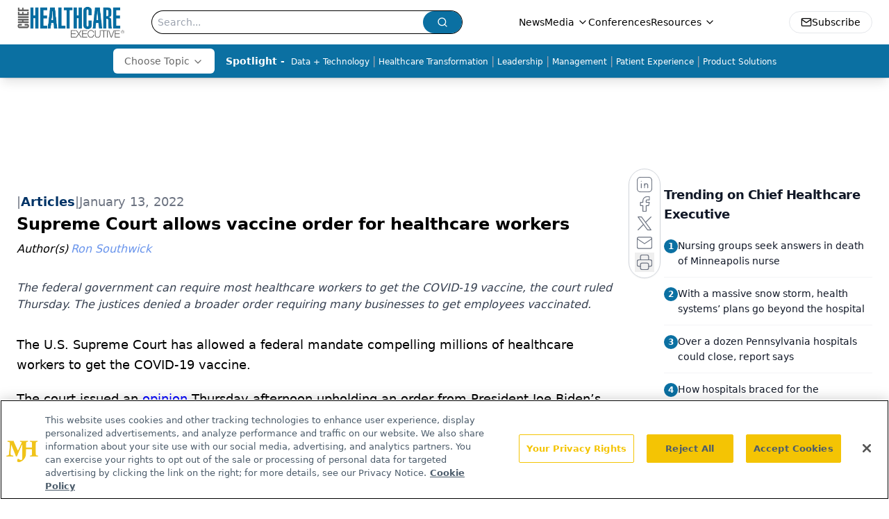

--- FILE ---
content_type: text/html; charset=utf-8
request_url: https://www.chiefhealthcareexecutive.com/view/supreme-court-allows-vaccine-order-for-healthcare-workers
body_size: 35958
content:
<!DOCTYPE html><html lang="en"> <head><link rel="prefetch" href="/logo.webp"><link rel="preconnect" href="https://www.googletagmanager.com"><link rel="preconnect" href="https://cdn.segment.com"><link rel="preconnect" href="https://www.lightboxcdn.com"><link rel="preconnect" href="https://cdn.cookielaw.org"><link rel="preconnect" href="https://pub.doubleverify.com"><link rel="preconnect" href="https://www.googletagservices.com"><link rel="dns-prefetch" href="https://cdn.jsdelivr.net"><link rel="preconnect" href="https://res.lassomarketing.io"><link rel="icon" href="/favicon.svg" type="image/svg+xml"><link rel="icon" href="/favicon.ico" sizes="any"><link rel="apple-touch-icon" href="/apple-touch-icon.png"><meta charset="UTF-8"><meta name="viewport" content="width=device-width, initial-scale=1.0"><title>Supreme Court allows vaccine order for healthcare workers | Chief Healthcare Executive</title><link rel="canonical" href="https://www.chiefhealthcareexecutive.com/view/supreme-court-allows-vaccine-order-for-healthcare-workers"><meta name="description" content="The federal government can require most healthcare workers to get the COVID-19 vaccine, the court ruled Thursday. The justices denied a broader order requiring many businesses to get employees vaccinated."><meta name="robots" content="index, follow"><meta property="og:title" content="Supreme Court allows vaccine order for healthcare workers | Chief Healthcare Executive"><meta property="og:type" content="website"><meta property="og:image" content="https://cdn.sanity.io/images/0vv8moc6/che/dd651438818def943edd9145ebd20c0d3fc52da8-5184x3768.jpg"><meta property="og:url" content="https://www.chiefhealthcareexecutive.com/view/supreme-court-allows-vaccine-order-for-healthcare-workers"><meta property="og:image:url" content="https://cdn.sanity.io/images/0vv8moc6/che/dd651438818def943edd9145ebd20c0d3fc52da8-5184x3768.jpg"><meta property="og:image:width" content="1200"><meta property="og:image:height" content="630"><meta property="og:image:alt" content="Supreme Court allows vaccine order for healthcare workers | Chief Healthcare Executive"><meta property="article:published_time" content="2026-01-26T03:08:31.992Z"><meta property="article:modified_time" content="2026-01-26T03:08:31.992Z"><meta property="article:author" content="Ron Southwick"><meta property="article:tag" content="supreme-court"><meta property="article:tag" content="joe-biden"><meta property="article:tag" content="coronavirus"><meta property="article:tag" content="covid-19"><meta property="article:tag" content="vaccine"><meta property="article:tag" content="vaccine-mandate"><meta name="twitter:site" content="@onclive"><meta name="twitter:title" content="Supreme Court allows vaccine order for healthcare workers | Chief Healthcare Executive"><meta name="twitter:image" content="https://cdn.sanity.io/images/0vv8moc6/che/dd651438818def943edd9145ebd20c0d3fc52da8-5184x3768.jpg"><meta name="twitter:image:alt" content="Supreme Court allows vaccine order for healthcare workers | Chief Healthcare Executive"><meta name="twitter:description" content="The federal government can require most healthcare workers to get the COVID-19 vaccine, the court ruled Thursday. The justices denied a broader order requiring many businesses to get employees vaccinated."><link rel="icon" href="/favicon.ico"><meta name="twitter:image" content="https://cdn.sanity.io/images/0vv8moc6/che/dd651438818def943edd9145ebd20c0d3fc52da8-5184x3768.jpg"><meta name="twitter:title" content="Supreme Court allows vaccine order for healthcare workers | Chief Healthcare Executive"><meta name="twitter:description" content="The federal government can require most healthcare workers to get the COVID-19 vaccine, the court ruled Thursday. The justices denied a broader order requiring many businesses to get employees vaccinated."><script type="application/ld+json">{"@context":"https://schema.org","@type":"NewsArticle","headline":"Supreme Court allows vaccine order for healthcare workers","datePublished":"2022-01-13T20:04:31.848Z","dateModified":"2022-01-14T14:14:39.000Z","inLanguage":"en-US","image":{"@type":"ImageObject","url":"https://cdn.sanity.io/images/0vv8moc6/che/dd651438818def943edd9145ebd20c0d3fc52da8-5184x3768.jpg","caption":"Supreme Court allows vaccine order for healthcare workers","alternateName":"Supreme Court allows vaccine order for healthcare workers"},"thumbnail":{"@type":"ImageObject","url":"https://cdn.sanity.io/images/0vv8moc6/che/dd651438818def943edd9145ebd20c0d3fc52da8-5184x3768.jpg","caption":"Supreme Court allows vaccine order for healthcare workers","alternateName":"Supreme Court allows vaccine order for healthcare workers"},"publisher":{"@type":"Organization","name":"Chief Healthcare Executive","logo":{"@type":"ImageObject","url":"https://www.chiefhealthcareexecutive.com/logo.webp"}},"keywords":"supreme-court, joe-biden, coronavirus, covid-19, vaccine, vaccine-mandate","articleBody":"The U.S. Supreme Court has allowed a federal mandate compelling millions of healthcare workers to get the COVID-19 vaccine.\nThe court issued an opinion Thursday afternoon upholding an order from President Joe Biden’s administration covering healthcare workers at facilities that receive funds from Medicare and Medicaid. However, the justices rejected a separate order that requires many large employers to have their workers vaccinated or submit to regular testing.\nThe court heard arguments on both orders Friday and analysts said the court seemed more tolerant of the mandate covering healthcare workers. \nThe Biden administration argued the vaccine mandate is a necessary step to protect patients from COVID-19, which has claimed the lives of more than 840,000 Americans. The White House argued federal law gave the administration the authority to impose the mandate on facilities receiving federal funds.\nThe court ruled 5-4 in support of the vaccine mandate for healthcare workers. Chief Justice John Roberts and Justice Brett Kavanaugh sided with the court’s more liberal judges: Stephen Breyer, Elena Kagan and Sonia Sotomayor.\nThe court ruling comes as more than 150,000 COVID-19 patients are being treated in hospitals nationwide, the highest number yet in the pandemic.\nUnlike the mandate affecting many businesses, the vaccine order covering healthcare workers did not include a testing option. Under the order, healthcare workers in facilities getting Medicare or Medicaid funds must be vaccinated. There are limited medical and religious exemptions.\nThe White House said the vaccine order covers 17 million healthcare workers.\nRick Pollack, president and CEO of the American Hospital Association, said in a statement the organization will work with healthcare organizations &quot;to find ways to comply that balances that requirement with the need to retain a sufficient workforce to meet the needs of their patients.&quot;\nThe hospital association has urged healthcare workers to be vaccinated and backed healthcare organizations requiring staff to get the vaccines.\nGerald Harmon, president of the American Medical Association, said he was grateful the court upheld the vaccine mandate for healthcare workers. But he said he was &quot;deeply disappointed&quot; in the high court&apos;s ruling that blocks the broader order covering many workplaces.\n“In the face of a continually evolving COVID-19 pandemic that poses a serious danger to the health of our nation, the Supreme Court today halted one of the most effective tools in the fight against further transmission and death from this aggressive virus,&quot; Harmon said in a statement.\nThe vaccine mandate for healthcare workers inspired legal clashes in lower courts. Critics said the order infringes on individual liberties. They also argued the mandate would make it harder for healthcare organizations already dealing with serious staffing challenges. Some also said it was unfair to healthcare employees who have been serving continously during the pandemic.\nThe justices found the U.S. secretary of health and human services has the authority under federal law to impose a vaccine requirement. \nThe court also noted &quot;healthcare workers and public health organizations overwhelmingly support the Secretary’s rule.&quot; The majority ruling cited petitions of support from the American Medical Association and the American Public Health Association.\nIn the majority ruling, the court said Congress has given the health secretary the authority to impose conditions on the receipt of Medicare and Medicaid funds in the interest of public health. U.S. Health &amp; Human Services Secretary Xavier Becerra said the vaccine rule was necessary to protect patients in the pandemic.\n&quot;The rule thus fits neatly within the language of the statute,&quot; the court stated. &quot;After all, ensuring that providers take steps to avoid transmitting a dangerous virus to their patients is consistent with the fundamental principle of the medical profession: first, do no harm.&quot;\n&quot;We accordingly conclude that the Secretary did not exceed his statutory authority in requiring that, in order to remain eligible for Medicare and Medicaid dollars, the facilities covered by the interim rule must ensure that their employees be vaccinated against COVID–19,&quot; the court concluded.\nRulings in lower courts have prohibited the federal government from enforcing the vaccine mandate for healthcare workers in 25 states. But ahead of the ruling, the Biden administration had announced plans to move forward with the vaccine mandate in the other 25 states.\nThe CMS has set a timetable for the vaccine mandate for healthcare workers in those 25 states. They must get their first vaccine by Jan. 27 and must be fully vaccinated by Feb. 28.\nInitially, the deadline to be fully vaccinated was Jan. 4, but that was delayed due to the legal battle.\nPollack said he hopes the Biden administration would provide funds needed to help bolster the healthcare workforce. \n&quot;Without further support, hospitals and health systems will continue to struggle to maintain the workforce necessary to battle the virus while also maintaining the essential health services that patients and communities depend on each day,&quot; Pollack said.\nIn a 6-3 decision, the court rejected the Biden administration&apos;s broader ruling covering many employers in the private sector. The mandate had represented a key plank in the White House&apos;s plan to boost vaccinations and reudce the spread of the virus.\nThe order called for companies with 100 or more workers to require employees to be vaccinated or submit to weekly testing. The White House had said the order would cover 84 million Americans.\nSome states have imposed their own regulations compelling healthcare workers to get vaccinated in recent months. Two states - California and New Mexico - have required healthcare workers to get COVID-19 booster shots.\nMore than 2,500 hospitals - 40% of the nation&apos;s hospitals - have imposed a vaccine requirement, the White House has said. Some healthcare organizations said they were holding off on requiring workers to get vaccinated until the legal questions were resolved. ","description":"The federal government can require most healthcare workers to get the COVID-19 vaccine, the court ruled Thursday. The justices denied a broader order requiring many businesses to get employees vaccinated.","author":[{"@type":"Person","name":"Ron Southwick","url":"https://www.chiefhealthcareexecutive.com/authors/ron-southwick"}]}</script><script type="application/ld+json">{"@context":"https://schema.org","@type":"Organization","contactPoint":{"@type":"ContactPoint","availableLanguage":["English"]},"name":"Chief Healthcare Executive - Hospital &amp; Health System Leader Insights","alternateName":"Chief Healthcare Executive","description":"Chief Healthcare Executive® offers indispensable news, features and analysis for leaders to help patients, staff, and their bottom line.","email":"info@mjhlifesciences.com","telephone":"609-716-7777","sameAs":["/rss.xml","https://www.linkedin.com/company/chiefhealthcareexecutive/","https://twitter.com/ChiefHealthExec"],"address":{"@type":"PostalAddress","streetAddress":"259 Prospect Plains Rd, Bldg H","addressLocality":"Monroe","addressRegion":"New Jersey","postalCode":"08831","addressCountry":"United States of America"},"foundingDate":"2021-02-28","founder":{"@type":"Person","name":"MJH Life Sciences"},"employees":[{"@type":"Person","name":"Laura Joszt"},{"@type":"Person","name":"Peter Wehrwein"},{"@type":"Person","name":"Ron Southwick"}]}</script><script async src="https://cdn.jsdelivr.net/npm/@segment/analytics-consent-wrapper-onetrust@latest/dist/umd/analytics-onetrust.umd.js"></script>
 <script>
  window.dataLayer = window.dataLayer || [];
  function gtag(){dataLayer.push(arguments);}
  gtag('set' , 'developer_id.dYWJhMj', true);
  gtag('consent', 'default', {
      ad_storage: 'denied',
      analytics_storage: 'denied',
      functionality_storage: 'denied',
      personalization_storage: 'denied',
      security_storage: 'granted',
      ad_user_data: 'denied',
      ad_personalization: 'denied',
      region: [
        'AT',
        'BE',
        'BG',
        'HR',
        'CY',
        'CZ',
        'DK',
        'EE',
        'FI',
        'FR',
        'DE',
        'EL',
        'HU',
        'IE',
        'IT',
        'LV',
        'LT',
        'LU',
        'MT',
        'NL',
        'PL',
        'PT',
        'RO',
        'SK',
        'SI',
        'ES',
        'SE',
        'GB',
        'US-CA',
      ],
    });
    gtag('consent', 'default', {
      ad_storage: 'granted',
      analytics_storage: 'granted',
      functionality_storage: 'granted',
      personalization_storage: 'granted',
      security_storage: 'granted',
      ad_user_data: 'granted',
      ad_personalization: 'granted',
    });
    </script>
    <script src="https://cdn.cookielaw.org/scripttemplates/otSDKStub.js" type="text/javascript" charset="UTF-8" data-domain-script="0196a05b-e349-7414-a76e-3810cbea7233"></script>
    <script type="text/javascript">function OptanonWrapper() {}</script>
    <script async type="text/plain" class="optanon-category-C0001" src="https://www.lightboxcdn.com/static/lightbox_mjh.js"></script>
  <script async type="text/plain" class="optanon-category-C0004" src="https://res.lassomarketing.io/scripts/lasso-imp-id-min.js"></script> 
   <script async type="text/javascript">
      !function(){var analytics=window.analytics=window.analytics||[];if(!analytics.initialize)if(analytics.invoked)window.console&&console.error&&console.error("Segment snippet included twice.");else{analytics.invoked=!0;analytics.methods=["trackSubmit","trackClick","trackLink","trackForm","pageview","identify","reset","group","track","ready","alias","debug","page","once","off","on","addSourceMiddleware","addIntegrationMiddleware","setAnonymousId","addDestinationMiddleware"];analytics.factory=function(e){return function(){var t=Array.prototype.slice.call(arguments);t.unshift(e);analytics.push(t);return analytics}};for(var e=0;e<analytics.methods.length;e++){var key=analytics.methods[e];analytics[key]=analytics.factory(key)}analytics.load=function(key,e){var t=document.createElement("script");t.type="text/javascript";t.async=!0;t.src="https://cdn.segment.com/analytics.js/v1/" + key + "/analytics.min.js";var n=document.getElementsByTagName("script")[0];n.parentNode.insertBefore(t,n);analytics._loadOptions=e};analytics.SNIPPET_VERSION="4.13.1";
      //check lasso , if lassoImpID doesnt exist try again in 1.25 seconds
      function checkLasso() {
        if (typeof lassoImpID !== 'undefined') {
          window.LassoImpressionID = lassoImpID();
          withOneTrust(analytics).load('BBbKMoOjmhsxPnbd2nO6osz3zq67DzuN');
          analytics.page({
            'LassoImpressionID': window.LassoImpressionID
          });
        } else {
          setTimeout(checkLasso, 1000);
        }
      }
          checkLasso();
            }}();
    </script><script class="optanon-category-C0001" type="text/plain" async src="https://one.chiefhealthcareexecutive.com/tagmanager/scripts/one.js"></script><script async type="text/javascript" src="https://one.chiefhealthcareexecutive.com/tagmanager/scripts/one.js"></script><script type="text/javascript" src="https://www.googletagservices.com/tag/js/gpt.js"></script><script async src="https://pub.doubleverify.com/dvtag/20083417/DV1815449/pub.js"></script><script type="text/javascript">
            window.onDvtagReady = function (callback, timeout = 750) { 
            window.dvtag = window.dvtag || {} 
            dvtag.cmd = dvtag.cmd || [] 
            const opt = { callback, timeout, timestamp: new Date().getTime() } 
            dvtag.cmd.push(function () { dvtag.queueAdRequest(opt) }) 
            setTimeout(function () { 
            const cb = opt.callback 
            opt.callback = null 
            if (cb) cb() 
            }, timeout) 
            } 
     </script><script>(function(){const gtmID = "K78TXND";

        (function (w, d, s, l, i) {
          w[l] = w[l] || [];
          w[l].push({ 'gtm.start': new Date().getTime(), event: 'gtm.js' });
          var f = d.getElementsByTagName(s)[0],
            j = d.createElement(s),
            dl = l != 'dataLayer' ? '&l=' + l : '';
          j.async = true;
          j.src = 'https://www.googletagmanager.com/gtm.js?id=' + i + dl;
          f.parentNode.insertBefore(j, f);
        })(window, document, 'script', 'dataLayer', 'GTM-' + gtmID);
      })();</script><!-- <ClientRouter  /> --><link rel="stylesheet" href="/_astro/_slug_.DR-2hC_b.css">
<style>.embla{overflow:hidden;height:100%;width:100%}.embla__container{display:flex;flex-direction:column;height:90%;padding:0 0 2%}.vjs-text-track-cue{font-size:1.5rem!important}.embla__slide{flex:0 0 100%;min-width:0;height:100%;display:flex;align-items:center;justify-content:center;margin:0 0 calc(15% / 9);opacity:.3;transform:scale(.95);transition:opacity .3s ease,transform .3s ease}.embla__slide.is-snapped{opacity:1;transform:scale(1);z-index:2}.embla__slide.is-in-view:not(.is-snapped){opacity:.6;transform:scale(.97)}.embla__slide:not(.is-snapped) .shorts-video-container:after{content:"";position:absolute;inset:0;background:linear-gradient(to bottom,#0000001a,#0000004d,#0000001a);pointer-events:none;z-index:1}.embla.is-wheel-scrolling{cursor:grabbing}.embla.is-wheel-scrolling .embla__slide{pointer-events:none}.shorts-item{height:100%;position:relative;display:flex;flex-direction:column;align-items:center;justify-content:center;padding:0}.shorts-video-container{position:relative;width:100%;height:100%;max-height:min(90vh,calc(100vw * 16 / 9));margin:0 auto;border-radius:12px}@supports (aspect-ratio: 9 / 16){.shorts-video-container{aspect-ratio:9 / 16;width:auto;height:100%}}@supports not (aspect-ratio: 9 / 16){.shorts-video-container{width:56.25vh;height:100%}}.shorts-video-wrapper{position:relative;width:100%;height:100%}.bg-shorts-container .video-js{width:100%!important;height:100%!important;-o-object-fit:cover;object-fit:cover;position:absolute;top:0;left:0}.bg-shorts-container .video-js video{width:100%!important;height:100%!important;-o-object-fit:cover;object-fit:cover;position:absolute;top:0;left:0}.bg-shorts-container{width:100%;height:100%;position:relative}@media (max-width: 768px){.shorts-video-container{max-width:90vw}@supports (aspect-ratio: 9 / 16){.shorts-video-container{height:100%;max-height:75vh}}}.shorts-navigation-btn{transition:all .2s ease-in-out}.shorts-navigation-btn:hover{transform:scale(1.1);background-color:#ffffff4d}.shorts-navigation-btn:active{transform:scale(.95)}@keyframes pulse{0%,to{opacity:1}50%{opacity:.5}}.loading-pulse{animation:pulse 2s cubic-bezier(.4,0,.6,1) infinite}.shorts-overlay{background:linear-gradient(to top,rgba(0,0,0,.8) 0%,rgba(0,0,0,.4) 50%,transparent 100%)}.shorts-navigation,.shorts-navigation button{z-index:9999!important;pointer-events:auto}@media (max-width: 768px){.shorts-navigation{right:8px}.shorts-navigation button{width:32px;height:32px}}
</style>
<link rel="stylesheet" href="/_astro/_slug_.DquC58Zs.css"><script type="module" src="/_astro/page.V2R8AmkL.js"></script></head> <body> <style>astro-island,astro-slot,astro-static-slot{display:contents}</style><script>(()=>{var e=async t=>{await(await t())()};(self.Astro||(self.Astro={})).load=e;window.dispatchEvent(new Event("astro:load"));})();</script><script>(()=>{var A=Object.defineProperty;var g=(i,o,a)=>o in i?A(i,o,{enumerable:!0,configurable:!0,writable:!0,value:a}):i[o]=a;var d=(i,o,a)=>g(i,typeof o!="symbol"?o+"":o,a);{let i={0:t=>m(t),1:t=>a(t),2:t=>new RegExp(t),3:t=>new Date(t),4:t=>new Map(a(t)),5:t=>new Set(a(t)),6:t=>BigInt(t),7:t=>new URL(t),8:t=>new Uint8Array(t),9:t=>new Uint16Array(t),10:t=>new Uint32Array(t),11:t=>1/0*t},o=t=>{let[l,e]=t;return l in i?i[l](e):void 0},a=t=>t.map(o),m=t=>typeof t!="object"||t===null?t:Object.fromEntries(Object.entries(t).map(([l,e])=>[l,o(e)]));class y extends HTMLElement{constructor(){super(...arguments);d(this,"Component");d(this,"hydrator");d(this,"hydrate",async()=>{var b;if(!this.hydrator||!this.isConnected)return;let e=(b=this.parentElement)==null?void 0:b.closest("astro-island[ssr]");if(e){e.addEventListener("astro:hydrate",this.hydrate,{once:!0});return}let c=this.querySelectorAll("astro-slot"),n={},h=this.querySelectorAll("template[data-astro-template]");for(let r of h){let s=r.closest(this.tagName);s!=null&&s.isSameNode(this)&&(n[r.getAttribute("data-astro-template")||"default"]=r.innerHTML,r.remove())}for(let r of c){let s=r.closest(this.tagName);s!=null&&s.isSameNode(this)&&(n[r.getAttribute("name")||"default"]=r.innerHTML)}let p;try{p=this.hasAttribute("props")?m(JSON.parse(this.getAttribute("props"))):{}}catch(r){let s=this.getAttribute("component-url")||"<unknown>",v=this.getAttribute("component-export");throw v&&(s+=` (export ${v})`),console.error(`[hydrate] Error parsing props for component ${s}`,this.getAttribute("props"),r),r}let u;await this.hydrator(this)(this.Component,p,n,{client:this.getAttribute("client")}),this.removeAttribute("ssr"),this.dispatchEvent(new CustomEvent("astro:hydrate"))});d(this,"unmount",()=>{this.isConnected||this.dispatchEvent(new CustomEvent("astro:unmount"))})}disconnectedCallback(){document.removeEventListener("astro:after-swap",this.unmount),document.addEventListener("astro:after-swap",this.unmount,{once:!0})}connectedCallback(){if(!this.hasAttribute("await-children")||document.readyState==="interactive"||document.readyState==="complete")this.childrenConnectedCallback();else{let e=()=>{document.removeEventListener("DOMContentLoaded",e),c.disconnect(),this.childrenConnectedCallback()},c=new MutationObserver(()=>{var n;((n=this.lastChild)==null?void 0:n.nodeType)===Node.COMMENT_NODE&&this.lastChild.nodeValue==="astro:end"&&(this.lastChild.remove(),e())});c.observe(this,{childList:!0}),document.addEventListener("DOMContentLoaded",e)}}async childrenConnectedCallback(){let e=this.getAttribute("before-hydration-url");e&&await import(e),this.start()}async start(){let e=JSON.parse(this.getAttribute("opts")),c=this.getAttribute("client");if(Astro[c]===void 0){window.addEventListener(`astro:${c}`,()=>this.start(),{once:!0});return}try{await Astro[c](async()=>{let n=this.getAttribute("renderer-url"),[h,{default:p}]=await Promise.all([import(this.getAttribute("component-url")),n?import(n):()=>()=>{}]),u=this.getAttribute("component-export")||"default";if(!u.includes("."))this.Component=h[u];else{this.Component=h;for(let f of u.split("."))this.Component=this.Component[f]}return this.hydrator=p,this.hydrate},e,this)}catch(n){console.error(`[astro-island] Error hydrating ${this.getAttribute("component-url")}`,n)}}attributeChangedCallback(){this.hydrate()}}d(y,"observedAttributes",["props"]),customElements.get("astro-island")||customElements.define("astro-island",y)}})();</script><astro-island uid="2e8jX7" prefix="r7" component-url="/_astro/atoms.Ch89ewdX.js" component-export="SanityClient" renderer-url="/_astro/client.4AZqD4Tw.js" props="{&quot;config&quot;:[0,{&quot;dataset&quot;:[0,&quot;che&quot;],&quot;projectId&quot;:[0,&quot;0vv8moc6&quot;],&quot;useCdn&quot;:[0,true],&quot;token&quot;:[0,&quot;skIjFEmlzBmyZpjK8Zc1FQwpwi0Bv3wVI0WhSPJfe5wEiXkmkb3Rq7h5T1WLyvXaJAhM7sOBa2vXBRGxShTPYsvCpTSYuIFBEZnhapLqKMkXyRyxCYjZQYbPv4Zbdn7UMjfKcTbCwat1s1GKaDhqbiwIffPYLGtrK4hT6V3Xq32NfzOzScjn&quot;]}]}" ssr client="load" opts="{&quot;name&quot;:&quot;SanityClient&quot;,&quot;value&quot;:true}"></astro-island>  <!-- <VisualEditing enabled={visualEditingEnabled} zIndex={1000} /> --> <script>(()=>{var e=async t=>{await(await t())()};(self.Astro||(self.Astro={})).only=e;window.dispatchEvent(new Event("astro:only"));})();</script><astro-island uid="Z1YN2Ai" component-url="/_astro/index.qum6FzgI.js" component-export="default" renderer-url="/_astro/client.4AZqD4Tw.js" props="{&quot;settings&quot;:[0,{&quot;useNewWelcomeAd&quot;:[0,true],&quot;siteConfig&quot;:[0,{&quot;sanityClientConfig&quot;:[0,{&quot;dataset&quot;:[0,&quot;che&quot;],&quot;projectId&quot;:[0,&quot;0vv8moc6&quot;],&quot;useCdn&quot;:[0,true],&quot;token&quot;:[0,&quot;skIjFEmlzBmyZpjK8Zc1FQwpwi0Bv3wVI0WhSPJfe5wEiXkmkb3Rq7h5T1WLyvXaJAhM7sOBa2vXBRGxShTPYsvCpTSYuIFBEZnhapLqKMkXyRyxCYjZQYbPv4Zbdn7UMjfKcTbCwat1s1GKaDhqbiwIffPYLGtrK4hT6V3Xq32NfzOzScjn&quot;]}],&quot;gtmID&quot;:[0,&quot;K78TXND&quot;],&quot;title&quot;:[0,&quot;Chief Healthcare Executive&quot;],&quot;liveDomain&quot;:[0,&quot;www.chiefhealthcareexecutive.com&quot;],&quot;logo&quot;:[0,&quot;/logo.webp&quot;],&quot;white_logo&quot;:[0,&quot;/logo.webp&quot;],&quot;megaMenuTaxName&quot;:[0,&quot;clinical&quot;],&quot;twitter&quot;:[0,&quot;@onclive&quot;],&quot;onejs&quot;:[0,&quot;https://one.chiefhealthcareexecutive.com/tagmanager/scripts/one.js&quot;],&quot;sharingImageUrl&quot;:[0,&quot;https://www.chiefhealthcareexecutive.com/logo.webp&quot;],&quot;oneTrustId&quot;:[0,&quot;0196a05b-e349-7414-a76e-3810cbea7233&quot;],&quot;subscribe&quot;:[0,{&quot;href&quot;:[0,&quot;/newsletter&quot;],&quot;text&quot;:[0,&quot;&quot;]}],&quot;customSpecialtyText&quot;:[0,&quot;Choose Topic&quot;],&quot;subFooterLinks&quot;:[1,[[0,{&quot;url&quot;:[0,&quot;/&quot;],&quot;title&quot;:[0,&quot;Home&quot;]}],[0,{&quot;url&quot;:[0,&quot;/about&quot;],&quot;title&quot;:[0,&quot;About Us&quot;]}],[0,{&quot;url&quot;:[0,&quot;/news&quot;],&quot;title&quot;:[0,&quot;News&quot;]}],[0,{&quot;url&quot;:[0,&quot;/contactus&quot;],&quot;title&quot;:[0,&quot;Contact Us&quot;]}]]]}],&quot;styleConfig&quot;:[0,{&quot;navigation&quot;:[0,5],&quot;footer&quot;:[0,1],&quot;featureDeck&quot;:[0,1],&quot;featureSlider&quot;:[0,1],&quot;logoSize&quot;:[0,&quot;large&quot;]}],&quot;adConfig&quot;:[0,{&quot;networkID&quot;:[0,&quot;4688&quot;],&quot;adUnit&quot;:[0,&quot;chiefhealthcareexecutive.com&quot;]}],&quot;pageConfig&quot;:[0,{&quot;publicationName&quot;:[0,&quot;Chief Healthcare Executive&quot;],&quot;publicationUrl&quot;:[0,&quot;journals&quot;],&quot;authorUrl&quot;:[0,&quot;authors&quot;],&quot;cmeUrl&quot;:[0,&quot;continuing-medical-education&quot;]}],&quot;sanityConfig&quot;:[0,{&quot;taxonomy&quot;:[0,{&quot;news&quot;:[0,&quot;3c8c2bfe-c4d1-42d5-bc74-e85e742c0108&quot;],&quot;conference&quot;:[0,&quot;acb79ccb-4fd4-472c-9f96-bf4b9b0f6f71&quot;],&quot;clinical&quot;:[0,&quot;2389f81f-2d5b-454c-9a39-f96a1136082c&quot;]}],&quot;docGroup&quot;:[0,{&quot;conference&quot;:[0,&quot;eff718bb-e9c3-41a7-a453-e51905c8ea61&quot;]}],&quot;contentCategory&quot;:[0,{&quot;articles&quot;:[0,&quot;c7eb6213-d56a-405d-8330-58112517435d&quot;],&quot;videos&quot;:[0,&quot;7aaa3ba0-faf6-4171-a6a3-07976fa2bd78&quot;],&quot;podcasts&quot;:[0,&quot;1a28bf16-d8f7-405e-ab12-eb390abb896a&quot;]}]}],&quot;customPageTypes&quot;:[1,[]],&quot;gateEnabled&quot;:[0,&quot;modal&quot;],&quot;sMaxAge&quot;:[0,300],&quot;staleWhileRevalidate&quot;:[0,329],&quot;allowedDomains&quot;:[1,[[0,&quot;ce.dvm360.com&quot;],[0,&quot;www.pharmacytimes.org&quot;],[0,&quot;www.gotoper.com&quot;]]]}],&quot;targeting&quot;:[0,{&quot;content_placement&quot;:[1,[[0,&quot;news&quot;],[0,&quot;topic/management&quot;]]],&quot;document_url&quot;:[1,[[0,&quot;supreme-court-allows-vaccine-order-for-healthcare-workers&quot;]]],&quot;document_group&quot;:[1,[]],&quot;content_group&quot;:[1,[]],&quot;rootDocumentGroup&quot;:[1,[]],&quot;issue_url&quot;:[1,[]],&quot;publication_url&quot;:[1,[]],&quot;tags&quot;:[1,[[0,&quot;supreme-court&quot;],[0,&quot;joe-biden&quot;],[0,&quot;coronavirus&quot;],[0,&quot;covid-19&quot;],[0,&quot;vaccine&quot;],[0,&quot;vaccine-mandate&quot;]]],&quot;hostname&quot;:[0,&quot;www.chiefhealthcareexecutive.com&quot;],&quot;adLayer&quot;:[0,{&quot;adSlotSelection&quot;:[1,[]]}]}],&quot;gateData&quot;:[0,{}]}" ssr client="only" opts="{&quot;name&quot;:&quot;ADWelcome&quot;,&quot;value&quot;:true}"></astro-island> <astro-island uid="Z1gThLf" prefix="r51" component-url="/_astro/ADFloatingFooter.BD49CBHT.js" component-export="default" renderer-url="/_astro/client.4AZqD4Tw.js" props="{&quot;networkID&quot;:[0,&quot;4688&quot;],&quot;adUnit&quot;:[0,&quot;chiefhealthcareexecutive.com&quot;],&quot;targeting&quot;:[0,{&quot;content_placement&quot;:[1,[[0,&quot;news&quot;],[0,&quot;topic/management&quot;]]],&quot;document_url&quot;:[1,[[0,&quot;supreme-court-allows-vaccine-order-for-healthcare-workers&quot;]]],&quot;document_group&quot;:[1,[]],&quot;content_group&quot;:[1,[]],&quot;rootDocumentGroup&quot;:[1,[]],&quot;issue_url&quot;:[1,[]],&quot;publication_url&quot;:[1,[]],&quot;tags&quot;:[1,[[0,&quot;supreme-court&quot;],[0,&quot;joe-biden&quot;],[0,&quot;coronavirus&quot;],[0,&quot;covid-19&quot;],[0,&quot;vaccine&quot;],[0,&quot;vaccine-mandate&quot;]]],&quot;hostname&quot;:[0,&quot;www.chiefhealthcareexecutive.com&quot;],&quot;adLayer&quot;:[0,{&quot;adSlotSelection&quot;:[1,[]]}]}]}" ssr client="load" opts="{&quot;name&quot;:&quot;ADFloatingFooter&quot;,&quot;value&quot;:true}"></astro-island>      <astro-island uid="1qDLSz" prefix="r52" component-url="/_astro/ui.BfbiW2ft.js" component-export="N5" renderer-url="/_astro/client.4AZqD4Tw.js" props="{&quot;data&quot;:[0,{&quot;logoImage&quot;:[0,&quot;/logo.webp&quot;],&quot;mainLinks&quot;:[1,[[0,{&quot;_createdAt&quot;:[0,&quot;2021-01-14T15:12:27Z&quot;],&quot;_id&quot;:[0,&quot;4d2564b1-2f2f-4014-a306-876eb18ed264&quot;],&quot;_rev&quot;:[0,&quot;jGliDFZZEPdjIpUnu4xJPD&quot;],&quot;_type&quot;:[0,&quot;mainNavigation&quot;],&quot;_updatedAt&quot;:[0,&quot;2021-01-14T15:12:55Z&quot;],&quot;is_active&quot;:[0,true],&quot;name&quot;:[0,&quot;News&quot;],&quot;navParent&quot;:[0,null],&quot;sortOrder&quot;:[0,1],&quot;subQuery&quot;:[1,[]],&quot;url&quot;:[0,&quot;/news&quot;]}],[0,{&quot;_createdAt&quot;:[0,&quot;2021-01-14T15:12:36Z&quot;],&quot;_id&quot;:[0,&quot;dc980c91-e8c9-4e67-b57b-e18c2767b691&quot;],&quot;_rev&quot;:[0,&quot;jGliDFZZEPdjIpUnu4xIsF&quot;],&quot;_type&quot;:[0,&quot;mainNavigation&quot;],&quot;_updatedAt&quot;:[0,&quot;2021-01-14T15:12:50Z&quot;],&quot;is_active&quot;:[0,true],&quot;name&quot;:[0,&quot;Media&quot;],&quot;navParent&quot;:[0,null],&quot;sortOrder&quot;:[0,2],&quot;subQuery&quot;:[1,[[0,{&quot;_createdAt&quot;:[0,&quot;2021-01-14T15:13:46Z&quot;],&quot;_id&quot;:[0,&quot;b4215f33-5ef4-4b6e-beb8-4a2362cf5669&quot;],&quot;_rev&quot;:[0,&quot;kZYjqFJyrN0fPPHPQwkUuO&quot;],&quot;_type&quot;:[0,&quot;mainNavigation&quot;],&quot;_updatedAt&quot;:[0,&quot;2021-07-29T14:43:56Z&quot;],&quot;children&quot;:[1,[]],&quot;is_active&quot;:[0,true],&quot;name&quot;:[0,&quot;Medical World News&quot;],&quot;navParent&quot;:[0,{&quot;_ref&quot;:[0,&quot;dc980c91-e8c9-4e67-b57b-e18c2767b691&quot;],&quot;_type&quot;:[0,&quot;reference&quot;]}],&quot;url&quot;:[0,&quot;https://www.medicalworldnews.com/&quot;]}],[0,{&quot;_createdAt&quot;:[0,&quot;2021-01-14T15:13:14Z&quot;],&quot;_id&quot;:[0,&quot;25ec50e4-b4d9-4b69-a952-6240be4e08c1&quot;],&quot;_rev&quot;:[0,&quot;jGliDFZZEPdjIpUnu4xLud&quot;],&quot;_type&quot;:[0,&quot;mainNavigation&quot;],&quot;_updatedAt&quot;:[0,&quot;2021-01-14T15:13:14Z&quot;],&quot;children&quot;:[1,[]],&quot;is_active&quot;:[0,true],&quot;name&quot;:[0,&quot;Peer Exchange&quot;],&quot;navParent&quot;:[0,{&quot;_ref&quot;:[0,&quot;dc980c91-e8c9-4e67-b57b-e18c2767b691&quot;],&quot;_type&quot;:[0,&quot;reference&quot;]}],&quot;url&quot;:[0,&quot;/peer-exchange&quot;]}],[0,{&quot;_createdAt&quot;:[0,&quot;2021-01-14T15:13:17Z&quot;],&quot;_id&quot;:[0,&quot;8a669003-e210-4dd6-96c5-03803631d3c2&quot;],&quot;_rev&quot;:[0,&quot;jGliDFZZEPdjIpUnu4xNjf&quot;],&quot;_type&quot;:[0,&quot;mainNavigation&quot;],&quot;_updatedAt&quot;:[0,&quot;2021-01-14T15:13:26Z&quot;],&quot;children&quot;:[1,[]],&quot;is_active&quot;:[0,true],&quot;name&quot;:[0,&quot;Podcasts&quot;],&quot;navParent&quot;:[0,{&quot;_ref&quot;:[0,&quot;dc980c91-e8c9-4e67-b57b-e18c2767b691&quot;],&quot;_type&quot;:[0,&quot;reference&quot;]}],&quot;url&quot;:[0,&quot;/podcasts&quot;]}],[0,{&quot;_createdAt&quot;:[0,&quot;2021-01-14T15:13:32Z&quot;],&quot;_id&quot;:[0,&quot;b51381e7-d4db-4426-8f12-0639696c348a&quot;],&quot;_rev&quot;:[0,&quot;zrvQ7NcciQLtOvztGyOrZI&quot;],&quot;_type&quot;:[0,&quot;mainNavigation&quot;],&quot;_updatedAt&quot;:[0,&quot;2021-01-14T15:13:37Z&quot;],&quot;children&quot;:[1,[]],&quot;is_active&quot;:[0,true],&quot;name&quot;:[0,&quot;Videos&quot;],&quot;navParent&quot;:[0,{&quot;_ref&quot;:[0,&quot;dc980c91-e8c9-4e67-b57b-e18c2767b691&quot;],&quot;_type&quot;:[0,&quot;reference&quot;]}],&quot;url&quot;:[0,&quot;/videos&quot;]}],[0,{&quot;_createdAt&quot;:[0,&quot;2021-01-14T15:14:10Z&quot;],&quot;_id&quot;:[0,&quot;8dca4898-d206-41fd-acd0-54a12d78ff38&quot;],&quot;_rev&quot;:[0,&quot;zrvQ7NcciQLtOvztGyOxdY&quot;],&quot;_type&quot;:[0,&quot;mainNavigation&quot;],&quot;_updatedAt&quot;:[0,&quot;2021-01-14T15:14:19Z&quot;],&quot;children&quot;:[1,[]],&quot;is_active&quot;:[0,true],&quot;name&quot;:[0,&quot;Webinars&quot;],&quot;navParent&quot;:[0,{&quot;_ref&quot;:[0,&quot;dc980c91-e8c9-4e67-b57b-e18c2767b691&quot;],&quot;_type&quot;:[0,&quot;reference&quot;]}],&quot;url&quot;:[0,&quot;/webinars&quot;]}]]]}],[0,{&quot;_createdAt&quot;:[0,&quot;2022-01-14T16:17:57Z&quot;],&quot;_id&quot;:[0,&quot;fdc7ca1e-f5e3-4dfa-8654-e35e0940b94c&quot;],&quot;_rev&quot;:[0,&quot;QRtDAv81NYkdBGRQiyiX5R&quot;],&quot;_type&quot;:[0,&quot;mainNavigation&quot;],&quot;_updatedAt&quot;:[0,&quot;2022-01-14T16:33:13Z&quot;],&quot;is_active&quot;:[0,true],&quot;name&quot;:[0,&quot;Conferences&quot;],&quot;navParent&quot;:[0,null],&quot;sortOrder&quot;:[0,4],&quot;subQuery&quot;:[1,[]],&quot;url&quot;:[0,&quot;/conference&quot;]}],[0,{&quot;_createdAt&quot;:[0,&quot;2022-01-14T16:32:23Z&quot;],&quot;_id&quot;:[0,&quot;b1191f33-b339-496c-ba1d-c5c500d90a28&quot;],&quot;_rev&quot;:[0,&quot;QRtDAv81NYkdBGRQiyiXO4&quot;],&quot;_type&quot;:[0,&quot;mainNavigation&quot;],&quot;_updatedAt&quot;:[0,&quot;2022-01-14T16:33:23Z&quot;],&quot;is_active&quot;:[0,true],&quot;name&quot;:[0,&quot;Resources&quot;],&quot;navParent&quot;:[0,null],&quot;sortOrder&quot;:[0,5],&quot;subQuery&quot;:[1,[[0,{&quot;_createdAt&quot;:[0,&quot;2022-01-14T16:32:39Z&quot;],&quot;_id&quot;:[0,&quot;947e66f7-a12f-450e-af4d-cf7e139bd13e&quot;],&quot;_rev&quot;:[0,&quot;QRtDAv81NYkdBGRQiyiVrn&quot;],&quot;_type&quot;:[0,&quot;mainNavigation&quot;],&quot;_updatedAt&quot;:[0,&quot;2022-01-14T16:32:39Z&quot;],&quot;children&quot;:[1,[]],&quot;is_active&quot;:[0,true],&quot;name&quot;:[0,&quot;Sponsored&quot;],&quot;navParent&quot;:[0,{&quot;_ref&quot;:[0,&quot;b1191f33-b339-496c-ba1d-c5c500d90a28&quot;],&quot;_type&quot;:[0,&quot;reference&quot;]}],&quot;url&quot;:[0,&quot;/sponsored-resources&quot;]}],[0,{&quot;_createdAt&quot;:[0,&quot;2022-04-14T19:39:00Z&quot;],&quot;_id&quot;:[0,&quot;6878879e-d8f0-4359-9e3f-1c77422587e7&quot;],&quot;_rev&quot;:[0,&quot;TVkIRzabYEGOg3P3rnvWsm&quot;],&quot;_type&quot;:[0,&quot;mainNavigation&quot;],&quot;_updatedAt&quot;:[0,&quot;2022-04-14T19:39:00Z&quot;],&quot;children&quot;:[1,[]],&quot;is_active&quot;:[0,true],&quot;name&quot;:[0,&quot;Sponsored Content&quot;],&quot;navParent&quot;:[0,{&quot;_ref&quot;:[0,&quot;b1191f33-b339-496c-ba1d-c5c500d90a28&quot;],&quot;_type&quot;:[0,&quot;reference&quot;]}],&quot;url&quot;:[0,&quot;/sponsored-content&quot;]}]]]}],[0,{&quot;_createdAt&quot;:[0,&quot;2021-02-12T01:20:46Z&quot;],&quot;_id&quot;:[0,&quot;59cc6ae4-fed5-44bf-92b4-dd7e79a097e8&quot;],&quot;_rev&quot;:[0,&quot;IjRe4StZfrEnZReHgT2ddW&quot;],&quot;_system&quot;:[0,{&quot;base&quot;:[0,{&quot;id&quot;:[0,&quot;59cc6ae4-fed5-44bf-92b4-dd7e79a097e8&quot;],&quot;rev&quot;:[0,&quot;EN8bv8eBHApzTNIWW1wPjf&quot;]}]}],&quot;_type&quot;:[0,&quot;mainNavigation&quot;],&quot;_updatedAt&quot;:[0,&quot;2025-10-30T14:13:02Z&quot;],&quot;blank&quot;:[0,false],&quot;is_active&quot;:[0,true],&quot;name&quot;:[0,&quot;Subscribe&quot;],&quot;navParent&quot;:[0,null],&quot;needSegmentSupport&quot;:[0,true],&quot;sortOrder&quot;:[0,6],&quot;subQuery&quot;:[1,[]],&quot;url&quot;:[0,&quot;https://one.chiefhealthcareexecutive.com/subscribe/&quot;]}]]],&quot;secondaryLinks&quot;:[1,[[0,{&quot;_id&quot;:[0,&quot;clinical_big-data-ai&quot;],&quot;children&quot;:[1,[]],&quot;identifier&quot;:[0,&quot;big-data-ai&quot;],&quot;name&quot;:[0,&quot;AI &amp; Data Analytics&quot;],&quot;parentIdentifier&quot;:[0,&quot;topic&quot;],&quot;sortOrder&quot;:[0,null]}],[0,{&quot;_id&quot;:[0,&quot;949fe382-af66-4a04-bb0c-8479ea78f6ea&quot;],&quot;children&quot;:[1,[]],&quot;identifier&quot;:[0,&quot;business&quot;],&quot;name&quot;:[0,&quot;Business&quot;],&quot;parentIdentifier&quot;:[0,&quot;topic&quot;],&quot;sortOrder&quot;:[0,null]}],[0,{&quot;_id&quot;:[0,&quot;clinical_cybersecurity&quot;],&quot;children&quot;:[1,[]],&quot;identifier&quot;:[0,&quot;cybersecurity&quot;],&quot;name&quot;:[0,&quot;Cybersecurity&quot;],&quot;parentIdentifier&quot;:[0,&quot;topic&quot;],&quot;sortOrder&quot;:[0,null]}],[0,{&quot;_id&quot;:[0,&quot;888789ce-fcee-46a2-9c97-2ec803cd7321&quot;],&quot;children&quot;:[1,[]],&quot;identifier&quot;:[0,&quot;data-technology&quot;],&quot;name&quot;:[0,&quot;Data + Technology&quot;],&quot;parentIdentifier&quot;:[0,&quot;topic&quot;],&quot;sortOrder&quot;:[0,null]}],[0,{&quot;_id&quot;:[0,&quot;0a7f4c65-6831-47c4-bc2e-f5e97352750e&quot;],&quot;children&quot;:[1,[]],&quot;identifier&quot;:[0,&quot;diversity-equity-inclusion&quot;],&quot;name&quot;:[0,&quot;Diversity, equity and inclusion&quot;],&quot;parentIdentifier&quot;:[0,&quot;topic&quot;],&quot;sortOrder&quot;:[0,null]}],[0,{&quot;_id&quot;:[0,&quot;26385fcc-e0fa-4c87-ad82-cd3d84681ca6&quot;],&quot;children&quot;:[1,[]],&quot;identifier&quot;:[0,&quot;financial-decision-making&quot;],&quot;name&quot;:[0,&quot;Financial Decision Making&quot;],&quot;parentIdentifier&quot;:[0,&quot;topic&quot;],&quot;sortOrder&quot;:[0,null]}],[0,{&quot;_id&quot;:[0,&quot;dc360aba-3e2b-4553-8f92-b935121d05da&quot;],&quot;children&quot;:[1,[]],&quot;identifier&quot;:[0,&quot;health-equity&quot;],&quot;name&quot;:[0,&quot;Health equity&quot;],&quot;parentIdentifier&quot;:[0,&quot;topic&quot;],&quot;sortOrder&quot;:[0,null]}],[0,{&quot;_id&quot;:[0,&quot;7d4f75b6-0794-410d-afef-14515bdf58ac&quot;],&quot;children&quot;:[1,[]],&quot;identifier&quot;:[0,&quot;healthcare-transformation&quot;],&quot;name&quot;:[0,&quot;Healthcare Transformation&quot;],&quot;parentIdentifier&quot;:[0,&quot;topic&quot;],&quot;sortOrder&quot;:[0,null]}],[0,{&quot;_id&quot;:[0,&quot;clinical_interoperability&quot;],&quot;children&quot;:[1,[]],&quot;identifier&quot;:[0,&quot;interoperability&quot;],&quot;name&quot;:[0,&quot;Interoperability &amp; EHRs&quot;],&quot;parentIdentifier&quot;:[0,&quot;topic&quot;],&quot;sortOrder&quot;:[0,null]}],[0,{&quot;_id&quot;:[0,&quot;608e584a-84f3-4ea4-b42c-d0df970c06b4&quot;],&quot;children&quot;:[1,[]],&quot;identifier&quot;:[0,&quot;leadership&quot;],&quot;name&quot;:[0,&quot;Leadership&quot;],&quot;parentIdentifier&quot;:[0,&quot;topic&quot;],&quot;sortOrder&quot;:[0,null]}],[0,{&quot;_id&quot;:[0,&quot;723e36b9-b268-4d36-a19c-c93e182720f7&quot;],&quot;children&quot;:[1,[]],&quot;identifier&quot;:[0,&quot;management&quot;],&quot;name&quot;:[0,&quot;Management&quot;],&quot;parentIdentifier&quot;:[0,&quot;topic&quot;],&quot;sortOrder&quot;:[0,null]}],[0,{&quot;_id&quot;:[0,&quot;clinical_medical-devices&quot;],&quot;children&quot;:[1,[]],&quot;identifier&quot;:[0,&quot;medical-devices&quot;],&quot;name&quot;:[0,&quot;Medical Devices&quot;],&quot;parentIdentifier&quot;:[0,&quot;topic&quot;],&quot;sortOrder&quot;:[0,null]}],[0,{&quot;_id&quot;:[0,&quot;c7d2aac2-a1fb-430b-831e-10a62c2b6733&quot;],&quot;children&quot;:[1,[]],&quot;identifier&quot;:[0,&quot;mergers-and-acquisitions&quot;],&quot;name&quot;:[0,&quot;Mergers and Acquisitions&quot;],&quot;parentIdentifier&quot;:[0,&quot;topic&quot;],&quot;sortOrder&quot;:[0,null]}],[0,{&quot;_id&quot;:[0,&quot;5fef238c-d9a6-4416-859f-75c60a8c0934&quot;],&quot;children&quot;:[1,[]],&quot;identifier&quot;:[0,&quot;patient-experience&quot;],&quot;name&quot;:[0,&quot;Patient Experience&quot;],&quot;parentIdentifier&quot;:[0,&quot;topic&quot;],&quot;sortOrder&quot;:[0,null]}],[0,{&quot;_id&quot;:[0,&quot;61805bfe-8f2d-422a-9892-3c950627f4ab&quot;],&quot;children&quot;:[1,[]],&quot;identifier&quot;:[0,&quot;point-of-care-tools&quot;],&quot;name&quot;:[0,&quot;Point of Care Tools&quot;],&quot;parentIdentifier&quot;:[0,&quot;topic&quot;],&quot;sortOrder&quot;:[0,null]}],[0,{&quot;_id&quot;:[0,&quot;020d56a6-24e5-4a38-8353-160d3054d713&quot;],&quot;children&quot;:[1,[]],&quot;identifier&quot;:[0,&quot;politics&quot;],&quot;name&quot;:[0,&quot;Politics&quot;],&quot;parentIdentifier&quot;:[0,&quot;topic&quot;],&quot;sortOrder&quot;:[0,null]}],[0,{&quot;_id&quot;:[0,&quot;clinical_population-health&quot;],&quot;children&quot;:[1,[]],&quot;identifier&quot;:[0,&quot;population-health&quot;],&quot;name&quot;:[0,&quot;Pop Health Tech&quot;],&quot;parentIdentifier&quot;:[0,&quot;topic&quot;],&quot;sortOrder&quot;:[0,null]}],[0,{&quot;_id&quot;:[0,&quot;clinical_precision-medicine&quot;],&quot;children&quot;:[1,[]],&quot;identifier&quot;:[0,&quot;precision-medicine&quot;],&quot;name&quot;:[0,&quot;Precision Medicine&quot;],&quot;parentIdentifier&quot;:[0,&quot;topic&quot;],&quot;sortOrder&quot;:[0,null]}],[0,{&quot;_id&quot;:[0,&quot;6653157f-925f-4623-8a52-bf67a2fa1d08&quot;],&quot;children&quot;:[1,[]],&quot;identifier&quot;:[0,&quot;product-solutions&quot;],&quot;name&quot;:[0,&quot;Product Solutions&quot;],&quot;parentIdentifier&quot;:[0,&quot;topic&quot;],&quot;sortOrder&quot;:[0,null]}],[0,{&quot;_id&quot;:[0,&quot;c4b4dfcb-fa18-4c62-84f4-7fef1134d51d&quot;],&quot;children&quot;:[1,[]],&quot;identifier&quot;:[0,&quot;providers-in-practice&quot;],&quot;name&quot;:[0,&quot;Providers in Practice&quot;],&quot;parentIdentifier&quot;:[0,&quot;topic&quot;],&quot;sortOrder&quot;:[0,null]}],[0,{&quot;_id&quot;:[0,&quot;89fae779-be78-40bc-b7da-7f970a0b924a&quot;],&quot;children&quot;:[1,[]],&quot;identifier&quot;:[0,&quot;safer-hospitals&quot;],&quot;name&quot;:[0,&quot;Safer Hospitals&quot;],&quot;parentIdentifier&quot;:[0,&quot;topic&quot;],&quot;sortOrder&quot;:[0,null]}],[0,{&quot;_id&quot;:[0,&quot;7c99de2c-d666-435c-8b2f-417b76111635&quot;],&quot;children&quot;:[1,[]],&quot;identifier&quot;:[0,&quot;technology&quot;],&quot;name&quot;:[0,&quot;Technology&quot;],&quot;parentIdentifier&quot;:[0,&quot;topic&quot;],&quot;sortOrder&quot;:[0,null]}],[0,{&quot;_id&quot;:[0,&quot;4fecbe4b-9540-4461-b55e-f1fea8feccb0&quot;],&quot;children&quot;:[1,[]],&quot;identifier&quot;:[0,&quot;telehealth&quot;],&quot;name&quot;:[0,&quot;Telehealth&quot;],&quot;parentIdentifier&quot;:[0,&quot;topic&quot;],&quot;sortOrder&quot;:[0,null]}],[0,{&quot;_id&quot;:[0,&quot;clinical_virtual-care&quot;],&quot;children&quot;:[1,[]],&quot;identifier&quot;:[0,&quot;virtual-care&quot;],&quot;name&quot;:[0,&quot;Virtual Care&quot;],&quot;parentIdentifier&quot;:[0,&quot;topic&quot;],&quot;sortOrder&quot;:[0,null]}]]],&quot;socialLinks&quot;:[1,[[0,{&quot;_key&quot;:[0,&quot;2cb14921144f&quot;],&quot;_type&quot;:[0,&quot;urlArray&quot;],&quot;title&quot;:[0,&quot;RSS&quot;],&quot;url&quot;:[0,&quot;/rss.xml&quot;]}],[0,{&quot;_key&quot;:[0,&quot;b975fc2d14c1&quot;],&quot;_type&quot;:[0,&quot;urlArray&quot;],&quot;blank&quot;:[0,true],&quot;title&quot;:[0,&quot;LinkedIn&quot;],&quot;url&quot;:[0,&quot;https://www.linkedin.com/company/chiefhealthcareexecutive/&quot;]}],[0,{&quot;_key&quot;:[0,&quot;ec915c8fa30c&quot;],&quot;_type&quot;:[0,&quot;urlArray&quot;],&quot;blank&quot;:[0,true],&quot;title&quot;:[0,&quot;X&quot;],&quot;url&quot;:[0,&quot;https://twitter.com/ChiefHealthExec&quot;]}]]],&quot;spotlight&quot;:[1,[[0,{&quot;_createdAt&quot;:[0,&quot;2021-01-19T21:37:45Z&quot;],&quot;_id&quot;:[0,&quot;3e9a2650-7c8a-47ae-b7a9-0643e427bbed&quot;],&quot;_rev&quot;:[0,&quot;mjWz4Wb55akh8O4XswbSDb&quot;],&quot;_type&quot;:[0,&quot;subNavigation&quot;],&quot;_updatedAt&quot;:[0,&quot;2021-01-25T21:19:31Z&quot;],&quot;is_active&quot;:[0,true],&quot;name&quot;:[0,&quot;Data + Technology&quot;],&quot;navParent&quot;:[0,{&quot;_ref&quot;:[0,&quot;d3f45568-9689-4b40-97a7-827dca7d3e4a&quot;],&quot;_type&quot;:[0,&quot;reference&quot;]}],&quot;url&quot;:[0,&quot;/topic/data-technology&quot;]}],[0,{&quot;_createdAt&quot;:[0,&quot;2021-01-19T21:38:09Z&quot;],&quot;_id&quot;:[0,&quot;a93fca19-27bc-419d-8032-615a51d873c7&quot;],&quot;_rev&quot;:[0,&quot;BdHknpzslycaFCs5tCoxH2&quot;],&quot;_type&quot;:[0,&quot;subNavigation&quot;],&quot;_updatedAt&quot;:[0,&quot;2021-01-25T21:38:38Z&quot;],&quot;is_active&quot;:[0,true],&quot;name&quot;:[0,&quot;Healthcare Transformation&quot;],&quot;navParent&quot;:[0,{&quot;_ref&quot;:[0,&quot;d3f45568-9689-4b40-97a7-827dca7d3e4a&quot;],&quot;_type&quot;:[0,&quot;reference&quot;]}],&quot;url&quot;:[0,&quot;/topic/healthcare-transformation&quot;]}],[0,{&quot;_createdAt&quot;:[0,&quot;2021-01-19T21:38:54Z&quot;],&quot;_id&quot;:[0,&quot;5740b581-f807-4a5f-849c-7f056c88e1a7&quot;],&quot;_rev&quot;:[0,&quot;5Yx1BkeOYrsV2eT1WVZpeY&quot;],&quot;_type&quot;:[0,&quot;subNavigation&quot;],&quot;_updatedAt&quot;:[0,&quot;2021-01-19T21:39:05Z&quot;],&quot;is_active&quot;:[0,true],&quot;name&quot;:[0,&quot;Leadership&quot;],&quot;navParent&quot;:[0,{&quot;_ref&quot;:[0,&quot;d3f45568-9689-4b40-97a7-827dca7d3e4a&quot;],&quot;_type&quot;:[0,&quot;reference&quot;]}],&quot;url&quot;:[0,&quot;/topic/leadership&quot;]}],[0,{&quot;_createdAt&quot;:[0,&quot;2021-01-19T21:37:31Z&quot;],&quot;_id&quot;:[0,&quot;41435772-cb92-4278-a0b0-22845ea1a790&quot;],&quot;_rev&quot;:[0,&quot;BZD5lI10mhlKq9Vqkf2i3Q&quot;],&quot;_type&quot;:[0,&quot;subNavigation&quot;],&quot;_updatedAt&quot;:[0,&quot;2021-01-19T21:37:42Z&quot;],&quot;is_active&quot;:[0,true],&quot;name&quot;:[0,&quot;Management&quot;],&quot;navParent&quot;:[0,{&quot;_ref&quot;:[0,&quot;d3f45568-9689-4b40-97a7-827dca7d3e4a&quot;],&quot;_type&quot;:[0,&quot;reference&quot;]}],&quot;url&quot;:[0,&quot;/topic/management&quot;]}],[0,{&quot;_createdAt&quot;:[0,&quot;2021-01-19T21:38:36Z&quot;],&quot;_id&quot;:[0,&quot;4c2f17d8-d44c-4a75-9186-3f424822ad3f&quot;],&quot;_rev&quot;:[0,&quot;tToLz8wKrt6wDZceyXdIbY&quot;],&quot;_type&quot;:[0,&quot;subNavigation&quot;],&quot;_updatedAt&quot;:[0,&quot;2021-01-19T21:38:50Z&quot;],&quot;is_active&quot;:[0,true],&quot;name&quot;:[0,&quot;Patient Experience&quot;],&quot;navParent&quot;:[0,{&quot;_ref&quot;:[0,&quot;d3f45568-9689-4b40-97a7-827dca7d3e4a&quot;],&quot;_type&quot;:[0,&quot;reference&quot;]}],&quot;url&quot;:[0,&quot;/topic/patient-experience&quot;]}],[0,{&quot;_createdAt&quot;:[0,&quot;2021-01-20T15:28:39Z&quot;],&quot;_id&quot;:[0,&quot;0d1e8267-78c0-44d2-8913-ea1b7d222da6&quot;],&quot;_rev&quot;:[0,&quot;mjWz4Wb55akh8O4XswbpjW&quot;],&quot;_type&quot;:[0,&quot;subNavigation&quot;],&quot;_updatedAt&quot;:[0,&quot;2021-01-25T21:22:06Z&quot;],&quot;is_active&quot;:[0,true],&quot;name&quot;:[0,&quot;Product Solutions&quot;],&quot;navParent&quot;:[0,{&quot;_ref&quot;:[0,&quot;d3f45568-9689-4b40-97a7-827dca7d3e4a&quot;],&quot;_type&quot;:[0,&quot;reference&quot;]}],&quot;url&quot;:[0,&quot;/topic/product-solutions&quot;]}]]],&quot;footer&quot;:[1,[[0,{&quot;_createdAt&quot;:[0,&quot;2021-01-13T19:26:40Z&quot;],&quot;_id&quot;:[0,&quot;siteSettings&quot;],&quot;_rev&quot;:[0,&quot;IjRe4StZfrEnZReHgT2cmO&quot;],&quot;_system&quot;:[0,{&quot;base&quot;:[0,{&quot;id&quot;:[0,&quot;siteSettings&quot;],&quot;rev&quot;:[0,&quot;RSxdWdUrV9bWPmM6v10bL7&quot;]}]}],&quot;_type&quot;:[0,&quot;siteSettings&quot;],&quot;_updatedAt&quot;:[0,&quot;2025-10-30T14:12:40Z&quot;],&quot;address&quot;:[0,{&quot;addressCountry&quot;:[0,&quot;United States of America&quot;],&quot;addressLocality&quot;:[0,&quot;Monroe&quot;],&quot;addressRegion&quot;:[0,&quot;New Jersey&quot;],&quot;postalCode&quot;:[0,&quot;08831&quot;],&quot;streetAddress&quot;:[0,&quot;259 Prospect Plains Rd, Bldg H&quot;]}],&quot;alternateName&quot;:[0,&quot;Chief Healthcare Executive&quot;],&quot;contactPoint&quot;:[0,{&quot;email&quot;:[0,&quot;info@mjhlifesciences.com&quot;],&quot;telephone&quot;:[0,&quot;609-716-7777&quot;]}],&quot;creativeLayout&quot;:[0,null],&quot;creativeLayoutLatestNews&quot;:[0,null],&quot;description&quot;:[0,&quot;Chief Healthcare Executive® offers indispensable news, features and analysis for leaders to help patients, staff, and their bottom line.&quot;],&quot;employees&quot;:[1,[[0,&quot;Laura Joszt&quot;],[0,&quot;Peter Wehrwein&quot;],[0,&quot;Ron Southwick&quot;]]],&quot;enableSanity2&quot;:[0,true],&quot;footerLinks&quot;:[1,[[0,{&quot;_key&quot;:[0,&quot;a610938499c436cfa08a3367efc21683&quot;],&quot;_type&quot;:[0,&quot;urlArray&quot;],&quot;title&quot;:[0,&quot;About&quot;],&quot;url&quot;:[0,&quot;/about&quot;]}],[0,{&quot;_key&quot;:[0,&quot;d425d5008761&quot;],&quot;_type&quot;:[0,&quot;urlArray&quot;],&quot;title&quot;:[0,&quot;Advertise&quot;],&quot;url&quot;:[0,&quot;/advertise&quot;]}],[0,{&quot;_key&quot;:[0,&quot;1dea1e021c17&quot;],&quot;_type&quot;:[0,&quot;urlArray&quot;],&quot;title&quot;:[0,&quot;Editorial&quot;],&quot;url&quot;:[0,&quot;/editorial-info&quot;]}],[0,{&quot;_key&quot;:[0,&quot;783696a9880f&quot;],&quot;_type&quot;:[0,&quot;urlArray&quot;],&quot;blank&quot;:[0,true],&quot;title&quot;:[0,&quot;Contact Us&quot;],&quot;url&quot;:[0,&quot;/contactus&quot;]}],[0,{&quot;_key&quot;:[0,&quot;8c49f677c9f2&quot;],&quot;_type&quot;:[0,&quot;urlArray&quot;],&quot;title&quot;:[0,&quot;Terms and Conditions&quot;],&quot;url&quot;:[0,&quot;/terms&quot;]}],[0,{&quot;_key&quot;:[0,&quot;5ab62ff7d186&quot;],&quot;_type&quot;:[0,&quot;urlArray&quot;],&quot;title&quot;:[0,&quot;Privacy&quot;],&quot;url&quot;:[0,&quot;/privacy&quot;]}],[0,{&quot;_key&quot;:[0,&quot;82973fe2a97b&quot;],&quot;_type&quot;:[0,&quot;urlArray&quot;],&quot;blank&quot;:[0,true],&quot;title&quot;:[0,&quot;Do Not Sell My Personal Information&quot;],&quot;url&quot;:[0,&quot;https://www.mjhlifesciences.com/ccpa?domain=www.chiefhealthcareexecutive.com&quot;]}]]],&quot;founder&quot;:[0,&quot;MJH Life Sciences&quot;],&quot;foundingDate&quot;:[0,&quot;2021-02-28&quot;],&quot;gaID&quot;:[0,&quot;UA-155582410-24,UA-52040367-23&quot;],&quot;masterHeadConfig&quot;:[0,{&quot;hasMain&quot;:[0,true]}],&quot;name&quot;:[0,&quot;Chief Healthcare Executive - Hospital &amp; Health System Leader Insights&quot;],&quot;orangizationName&quot;:[0,&quot;Chief Healthcare Executive&quot;],&quot;salesforceDMPId&quot;:[0,&quot;uyo01ra7j&quot;],&quot;siteURL&quot;:[0,&quot;www.chiefhealthcareexecutive.com&quot;],&quot;socialLinks&quot;:[1,[[0,{&quot;_key&quot;:[0,&quot;2cb14921144f&quot;],&quot;_type&quot;:[0,&quot;urlArray&quot;],&quot;title&quot;:[0,&quot;RSS&quot;],&quot;url&quot;:[0,&quot;/rss.xml&quot;]}],[0,{&quot;_key&quot;:[0,&quot;b975fc2d14c1&quot;],&quot;_type&quot;:[0,&quot;urlArray&quot;],&quot;blank&quot;:[0,true],&quot;title&quot;:[0,&quot;LinkedIn&quot;],&quot;url&quot;:[0,&quot;https://www.linkedin.com/company/chiefhealthcareexecutive/&quot;]}],[0,{&quot;_key&quot;:[0,&quot;ec915c8fa30c&quot;],&quot;_type&quot;:[0,&quot;urlArray&quot;],&quot;blank&quot;:[0,true],&quot;title&quot;:[0,&quot;X&quot;],&quot;url&quot;:[0,&quot;https://twitter.com/ChiefHealthExec&quot;]}]]],&quot;welcomeAdFreq&quot;:[0,2]}]]],&quot;logoWidth&quot;:[0,null],&quot;logoHeight&quot;:[0,null],&quot;showSocialIcons&quot;:[0,null]}],&quot;customSpecialtyText&quot;:[0,&quot;Choose Topic&quot;],&quot;logoSize&quot;:[0,&quot;large&quot;],&quot;specialtyColumns&quot;:[0],&quot;mainNavigationItems&quot;:[0],&quot;isSpecialtyDisabled&quot;:[0],&quot;authEnabled&quot;:[0,false]}" ssr client="load" opts="{&quot;name&quot;:&quot;N5&quot;,&quot;value&quot;:true}" await-children><header id="navigation" class="sticky top-0 z-[9999999] w-full border-b bg-header-primary text-header-primary-foreground"><div class="mx-auto flex h-16 w-full max-w-[1480px] items-center px-4 md:px-6"><div class="flex items-center gap-2"><div class="mr-2 md:hidden"><svg stroke="currentColor" fill="none" stroke-width="2" viewBox="0 0 24 24" stroke-linecap="round" stroke-linejoin="round" class="cursor-pointer" height="26" width="26" xmlns="http://www.w3.org/2000/svg"><path d="M4 6l16 0"></path><path d="M4 12l16 0"></path><path d="M4 18l16 0"></path></svg></div><a href="/" class="lg:mr-6"><img src="/logo.webp" class="h-10 shrink-0 sm:h-12" loading="lazy" decoding="async"/></a></div><div class="flex flex-1 items-center justify-between gap-4 px-4"><div class="relative z-[9999] flex h-8 max-w-lg flex-1 items-center justify-between rounded-full bg-white ring-1 ring-header-primary-foreground transition-shadow duration-200 "><input type="text" placeholder="Search..." class="w-full bg-transparent px-2 py-1 text-sm text-black focus:outline-none" aria-label="Search"/><div class="cursor-pointer rounded-full border-none bg-primary px-5 py-2 text-header-primary-foreground transition hover:opacity-90"><svg stroke="currentColor" fill="none" stroke-width="2" viewBox="0 0 24 24" stroke-linecap="round" stroke-linejoin="round" color="white" style="color:white" height="16" width="16" xmlns="http://www.w3.org/2000/svg"><circle cx="11" cy="11" r="8"></circle><line x1="21" y1="21" x2="16.65" y2="16.65"></line></svg></div></div><nav class="hidden flex-1 items-center justify-center gap-4 text-sm font-medium text-header-primary-foreground md:flex"><div class="group relative"><a href="/news">News</a></div><div class="group relative"><div class="flex cursor-pointer items-center">Media<svg stroke="currentColor" fill="none" stroke-width="2" viewBox="0 0 24 24" stroke-linecap="round" stroke-linejoin="round" class="ml-1 h-4 w-4 transition duration-200 group-hover:rotate-180" height="1em" width="1em" xmlns="http://www.w3.org/2000/svg"><path d="M6 9l6 6l6 -6"></path></svg></div><div class="absolute left-0 z-[9999] hidden w-max max-w-80 rounded-md border bg-white p-1 text-black shadow-lg group-hover:block"><a href="https://www.medicalworldnews.com/" class="block rounded-md px-2 py-1.5 text-sm hover:bg-primary hover:text-white">Medical World News</a><a href="/peer-exchange" class="block rounded-md px-2 py-1.5 text-sm hover:bg-primary hover:text-white">Peer Exchange</a><a href="/podcasts" class="block rounded-md px-2 py-1.5 text-sm hover:bg-primary hover:text-white">Podcasts</a><a href="/videos" class="block rounded-md px-2 py-1.5 text-sm hover:bg-primary hover:text-white">Videos</a><a href="/webinars" class="block rounded-md px-2 py-1.5 text-sm hover:bg-primary hover:text-white">Webinars</a></div></div><div class="group relative"><a href="/conference">Conferences</a></div><div class="group relative"><div class="flex cursor-pointer items-center">Resources<svg stroke="currentColor" fill="none" stroke-width="2" viewBox="0 0 24 24" stroke-linecap="round" stroke-linejoin="round" class="ml-1 h-4 w-4 transition duration-200 group-hover:rotate-180" height="1em" width="1em" xmlns="http://www.w3.org/2000/svg"><path d="M6 9l6 6l6 -6"></path></svg></div><div class="absolute left-0 z-[9999] hidden w-max max-w-80 rounded-md border bg-white p-1 text-black shadow-lg group-hover:block"><a href="/sponsored-resources" class="block rounded-md px-2 py-1.5 text-sm hover:bg-primary hover:text-white">Sponsored</a><a href="/sponsored-content" class="block rounded-md px-2 py-1.5 text-sm hover:bg-primary hover:text-white">Sponsored Content</a></div></div></nav></div><a href="https://one.chiefhealthcareexecutive.com/subscribe/" class="border-header-primary-color ml-2 flex h-8 items-center gap-1 rounded-full border px-4 py-1 text-sm font-medium text-header-primary-foreground hover:shadow-md"><svg stroke="currentColor" fill="none" stroke-width="2" viewBox="0 0 24 24" stroke-linecap="round" stroke-linejoin="round" height="16" width="16" xmlns="http://www.w3.org/2000/svg"><path d="M4 4h16c1.1 0 2 .9 2 2v12c0 1.1-.9 2-2 2H4c-1.1 0-2-.9-2-2V6c0-1.1.9-2 2-2z"></path><polyline points="22,6 12,13 2,6"></polyline></svg><p class="hidden md:block">Subscribe</p></a></div><div class="fixed left-0 top-0 z-[100000] h-full w-80 transform bg-primary shadow-lg transition-transform duration-300 ease-in-out md:hidden -translate-x-full"><div class="flex h-full flex-col"><div class="flex justify-end p-4"><svg stroke="currentColor" fill="currentColor" stroke-width="0" viewBox="0 0 512 512" class="cursor-pointer text-white" height="24" width="24" xmlns="http://www.w3.org/2000/svg"><path d="M405 136.798L375.202 107 256 226.202 136.798 107 107 136.798 226.202 256 107 375.202 136.798 405 256 285.798 375.202 405 405 375.202 285.798 256z"></path></svg></div><div class="flex-1 overflow-y-auto px-5 pb-6 text-sm font-semibold text-white"><ul><li class="rounded-md py-2"><a class="block pl-2 text-lg" href="/news">News</a></li><li class="rounded-md py-2"><div class="flex flex-col"><div class="flex w-full items-center justify-between pl-2"><span class="block text-lg">Media</span><svg stroke="currentColor" fill="none" stroke-width="2" viewBox="0 0 24 24" stroke-linecap="round" stroke-linejoin="round" class="mr-2 cursor-pointer transition-transform duration-200 " color="white" style="color:white" height="20" width="20" xmlns="http://www.w3.org/2000/svg"><path d="M6 9l6 6l6 -6"></path></svg></div></div></li><li class="rounded-md py-2"><a class="block pl-2 text-lg" href="/conference">Conferences</a></li><li class="rounded-md py-2"><div class="flex flex-col"><div class="flex w-full items-center justify-between pl-2"><span class="block text-lg">Resources</span><svg stroke="currentColor" fill="none" stroke-width="2" viewBox="0 0 24 24" stroke-linecap="round" stroke-linejoin="round" class="mr-2 cursor-pointer transition-transform duration-200 " color="white" style="color:white" height="20" width="20" xmlns="http://www.w3.org/2000/svg"><path d="M6 9l6 6l6 -6"></path></svg></div></div></li><li class="rounded-md py-2"><a class="block pl-2 text-lg" href="https://one.chiefhealthcareexecutive.com/subscribe/">Subscribe</a></li></ul></div></div></div><div id="" class="sticky left-0 top-0 z-[1000] h-12 w-full bg-header-secondary text-header-secondary-foreground shadow-lg transition-all"><div class=" mx-auto w-full max-w-[1480px] px-4 md:px-6"><div id="specialty-links-dropdown" class="absolute left-0 top-full hidden w-full bg-white shadow-lg"><div class=" mx-auto w-full max-w-[1480px] px-4 md:px-6"><ul class="max-h-[80vh] overflow-y-auto py-6 xl:columns-5 md:columns-4 "><li class="break-inside-avoid py-1"><a class="break-inside-avoid break-words text-sm font-semibold leading-6 text-black hover:underline" href="/topic/big-data-ai">AI &amp; Data Analytics</a></li><li class="break-inside-avoid py-1"><a class="break-inside-avoid break-words text-sm font-semibold leading-6 text-black hover:underline" href="/topic/business">Business</a></li><li class="break-inside-avoid py-1"><a class="break-inside-avoid break-words text-sm font-semibold leading-6 text-black hover:underline" href="/topic/cybersecurity">Cybersecurity</a></li><li class="break-inside-avoid py-1"><a class="break-inside-avoid break-words text-sm font-semibold leading-6 text-black hover:underline" href="/topic/data-technology">Data + Technology</a></li><li class="break-inside-avoid py-1"><a class="break-inside-avoid break-words text-sm font-semibold leading-6 text-black hover:underline" href="/topic/diversity-equity-inclusion">Diversity, equity and inclusion</a></li><li class="break-inside-avoid py-1"><a class="break-inside-avoid break-words text-sm font-semibold leading-6 text-black hover:underline" href="/topic/financial-decision-making">Financial Decision Making</a></li><li class="break-inside-avoid py-1"><a class="break-inside-avoid break-words text-sm font-semibold leading-6 text-black hover:underline" href="/topic/health-equity">Health equity</a></li><li class="break-inside-avoid py-1"><a class="break-inside-avoid break-words text-sm font-semibold leading-6 text-black hover:underline" href="/topic/healthcare-transformation">Healthcare Transformation</a></li><li class="break-inside-avoid py-1"><a class="break-inside-avoid break-words text-sm font-semibold leading-6 text-black hover:underline" href="/topic/interoperability">Interoperability &amp; EHRs</a></li><li class="break-inside-avoid py-1"><a class="break-inside-avoid break-words text-sm font-semibold leading-6 text-black hover:underline" href="/topic/leadership">Leadership</a></li><li class="break-inside-avoid py-1"><a class="break-inside-avoid break-words text-sm font-semibold leading-6 text-black hover:underline" href="/topic/management">Management</a></li><li class="break-inside-avoid py-1"><a class="break-inside-avoid break-words text-sm font-semibold leading-6 text-black hover:underline" href="/topic/medical-devices">Medical Devices</a></li><li class="break-inside-avoid py-1"><a class="break-inside-avoid break-words text-sm font-semibold leading-6 text-black hover:underline" href="/topic/mergers-and-acquisitions">Mergers and Acquisitions</a></li><li class="break-inside-avoid py-1"><a class="break-inside-avoid break-words text-sm font-semibold leading-6 text-black hover:underline" href="/topic/patient-experience">Patient Experience</a></li><li class="break-inside-avoid py-1"><a class="break-inside-avoid break-words text-sm font-semibold leading-6 text-black hover:underline" href="/topic/point-of-care-tools">Point of Care Tools</a></li><li class="break-inside-avoid py-1"><a class="break-inside-avoid break-words text-sm font-semibold leading-6 text-black hover:underline" href="/topic/politics">Politics</a></li><li class="break-inside-avoid py-1"><a class="break-inside-avoid break-words text-sm font-semibold leading-6 text-black hover:underline" href="/topic/population-health">Pop Health Tech</a></li><li class="break-inside-avoid py-1"><a class="break-inside-avoid break-words text-sm font-semibold leading-6 text-black hover:underline" href="/topic/precision-medicine">Precision Medicine</a></li><li class="break-inside-avoid py-1"><a class="break-inside-avoid break-words text-sm font-semibold leading-6 text-black hover:underline" href="/topic/product-solutions">Product Solutions</a></li><li class="break-inside-avoid py-1"><a class="break-inside-avoid break-words text-sm font-semibold leading-6 text-black hover:underline" href="/topic/providers-in-practice">Providers in Practice</a></li><li class="break-inside-avoid py-1"><a class="break-inside-avoid break-words text-sm font-semibold leading-6 text-black hover:underline" href="/topic/safer-hospitals">Safer Hospitals</a></li><li class="break-inside-avoid py-1"><a class="break-inside-avoid break-words text-sm font-semibold leading-6 text-black hover:underline" href="/topic/technology">Technology</a></li><li class="break-inside-avoid py-1"><a class="break-inside-avoid break-words text-sm font-semibold leading-6 text-black hover:underline" href="/topic/telehealth">Telehealth</a></li><li class="break-inside-avoid py-1"><a class="break-inside-avoid break-words text-sm font-semibold leading-6 text-black hover:underline" href="/topic/virtual-care">Virtual Care</a></li></ul></div></div><div class="relative flex h-full justify-center pt-1.5 xl:justify-start"><button class="inline-flex items-center justify-center gap-2 whitespace-nowrap rounded-md ring-offset-background transition-colors focus-visible:outline-none focus-visible:ring-2 focus-visible:ring-ring focus-visible:ring-offset-2 disabled:pointer-events-none disabled:opacity-50 [&amp;_svg]:pointer-events-none [&amp;_svg]:size-4 [&amp;_svg]:shrink-0 px-4 py-2 mr-4 h-9 bg-header-specialty text-sm font-medium text-header-specialty-foreground hover:bg-header-specialty" id="specialty-button" aria-expanded="false" aria-controls="specialty-links-dropdown" aria-haspopup="menu">Choose Topic<svg stroke="currentColor" fill="none" stroke-width="2" viewBox="0 0 24 24" stroke-linecap="round" stroke-linejoin="round" class="relative top-[1px] ml-1 h-4 w-4 transition-all duration-200 false" aria-hidden="true" height="1em" width="1em" xmlns="http://www.w3.org/2000/svg"><path d="M6 9l6 6l6 -6"></path></svg></button><div class="no-scrollbar hidden overflow-auto md:flex"><div class="flex shrink-0 items-center"><span class="mr-1 whitespace-pre text-sm font-bold">Spotlight - </span><div><a class="cursor-pointer whitespace-pre text-xs" href="/topic/data-technology">Data + Technology</a><span class="mx-1 text-gray-400">|</span></div><div><a class="cursor-pointer whitespace-pre text-xs" href="/topic/healthcare-transformation">Healthcare Transformation</a><span class="mx-1 text-gray-400">|</span></div><div><a class="cursor-pointer whitespace-pre text-xs" href="/topic/leadership">Leadership</a><span class="mx-1 text-gray-400">|</span></div><div><a class="cursor-pointer whitespace-pre text-xs" href="/topic/management">Management</a><span class="mx-1 text-gray-400">|</span></div><div><a class="cursor-pointer whitespace-pre text-xs" href="/topic/patient-experience">Patient Experience</a><span class="mx-1 text-gray-400">|</span></div><div><a class="cursor-pointer whitespace-pre text-xs" href="/topic/product-solutions">Product Solutions</a></div></div></div></div></div></div></header><!--astro:end--></astro-island>  <div class="relative flex min-h-screen flex-col"> <main class="flex flex-1 flex-col"> <!-- {
      settings?.adConfig?.networkID && targeting && (
        <div class="flex items-center justify-center bg-gray-50 pb-6 pt-2">
          <div class="flex h-[50px] md:h-[90px] w-[728px] items-center justify-center">
            <AD728x90
              client:load
              networkID={settings.adConfig.networkID}
              adUnit={settings.adConfig.adUnit}
              targeting={targeting}
            />
          </div>
        </div>
      )
    } --> <main class="flex-1 pb-12"> <div slot="template" class="2xl:px-12 mx-auto w-full max-w-[1480px] px-4 md:px-6 "> <div class="relative grid w-full flex-1 grid-cols-12 place-content-start gap-8"> <div class="flex flex-col items-center justify-center col-span-12  mb-6 min-h-[50px]"> <astro-island uid="1U8HpV" prefix="r57" component-url="/_astro/AD728x90.xymo_LwC.js" component-export="default" renderer-url="/_astro/client.4AZqD4Tw.js" props="{&quot;data&quot;:[0,null],&quot;networkID&quot;:[0,&quot;4688&quot;],&quot;adUnit&quot;:[0,&quot;chiefhealthcareexecutive.com&quot;],&quot;targeting&quot;:[0,{&quot;content_placement&quot;:[1,[[0,&quot;news&quot;],[0,&quot;topic/management&quot;]]],&quot;document_url&quot;:[1,[[0,&quot;supreme-court-allows-vaccine-order-for-healthcare-workers&quot;]]],&quot;document_group&quot;:[1,[]],&quot;content_group&quot;:[1,[]],&quot;rootDocumentGroup&quot;:[1,[]],&quot;issue_url&quot;:[1,[]],&quot;publication_url&quot;:[1,[]],&quot;tags&quot;:[1,[[0,&quot;supreme-court&quot;],[0,&quot;joe-biden&quot;],[0,&quot;coronavirus&quot;],[0,&quot;covid-19&quot;],[0,&quot;vaccine&quot;],[0,&quot;vaccine-mandate&quot;]]],&quot;hostname&quot;:[0,&quot;www.chiefhealthcareexecutive.com&quot;],&quot;adLayer&quot;:[0,{&quot;adSlotSelection&quot;:[1,[]]}]}],&quot;hidden&quot;:[0,false]}" ssr client="load" opts="{&quot;name&quot;:&quot;AD728x90&quot;,&quot;value&quot;:true}" await-children><div id="leaderboardWrapper" class="leaderboardAdWrapper mx-auto mt-1 flex min-h-[90px] flex-col items-center justify-center md:min-h-[102px]"><div class="bg-transparent"><div class="relative hidden text-center text-[8px] text-gray-600">Advertisement</div><div id="div-gpt-ad-top" class="AD728x90 mx-auto text-center"></div></div></div><!--astro:end--></astro-island>  </div> </div> </div><div slot="grid" class="2xl:px-12 mx-auto w-full max-w-[1380px] px-4 md:px-6 xl:px-24"> <div class="flex w-full flex-row gap-4"> <div class="relative grid flex-1 grid-cols-12 place-content-start gap-8"><div class="flex flex-col items-center justify-center col-span-12  "> <astro-island uid="ZUM0rS" prefix="r58" component-url="/_astro/next-article-button.CeOWtrXb.js" component-export="default" renderer-url="/_astro/client.4AZqD4Tw.js" props="{&quot;articles&quot;:[1,[[0,&quot;/view/nursing-groups-seek-answers-in-death-of-minneapolis-nurse&quot;],[0,&quot;/view/with-a-massive-snow-storm-health-systems-plans-go-beyond-the-hospital&quot;],[0,&quot;/view/how-hospitals-braced-for-the-snowstorm&quot;],[0,&quot;/view/hospitals-prepare-for-biggest-winter-storm-in-years&quot;],[0,&quot;/view/how-endeavor-health-has-improved-nurse-retention&quot;],[0,&quot;/view/america-s-health-depends-on-doubling-down-on-primary-care-viewpoint&quot;],[0,&quot;/view/using-ai-to-improve-patient-safety&quot;],[0,&quot;/view/hospitals-see-one-of-the-worst-flu-seasons-in-years&quot;],[0,&quot;/view/alabama-hospital-to-be-sold-in-450m-deal&quot;],[0,&quot;/view/over-a-dozen-pennsylvania-hospitals-could-close-report-says&quot;],[0,&quot;/view/pennsylvania-hospitals-are-more-challenged-q-a&quot;],[0,&quot;/view/measles-has-been-spreading-for-a-year-and-it-s-in-a-growth-phase-&quot;],[0,&quot;/view/ai-and-doctors-cautious-optimism-becomes-growing-enthusiasm&quot;],[0,&quot;/view/pushing-medicare-advantage-plans-to-pay-providers-promptly-bills-and-laws&quot;],[0,&quot;/view/why-health-systems-need-leadership-competency-models-more-than-ever-viewpoint&quot;],[0,&quot;/view/how-hospital-management-impacts-health-equity-programs&quot;],[0,&quot;/view/ochsner-health-appoints-new-coo-and-more-med-moves&quot;],[0,&quot;/view/rural-healthcare-s-50b-crossroads-how-to-rebuild-access-and-sustainability-viewpoint&quot;],[0,&quot;/view/bpd-healthcare-will-lead-the-agency-network-aiming-to-help-clients-and-patients&quot;],[0,&quot;/view/leapfrog-group-ceo-sees-chance-to-solve-the-worst-problems-in-patient-safety-&quot;]]],&quot;currentArticle&quot;:[0,&quot;supreme-court-allows-vaccine-order-for-healthcare-workers&quot;]}" ssr client="load" opts="{&quot;name&quot;:&quot;NextArticleButton&quot;,&quot;value&quot;:true}"></astro-island> </div><div class="flex flex-col items-center justify-center col-span-12  -mb-8"> <astro-island uid="Z1Fq2HK" prefix="r59" component-url="/_astro/index.D3rjm5f6.js" component-export="default" renderer-url="/_astro/client.4AZqD4Tw.js" props="{&quot;items&quot;:[1,[[0,null],[0,&quot;Articles&quot;],[0,&quot;January 13, 2022&quot;]]],&quot;className&quot;:[0,&quot;w-full text-base  md:text-lg&quot;]}" ssr client="load" opts="{&quot;name&quot;:&quot;ArticleTypeBreadCrumbComponent&quot;,&quot;value&quot;:true}" await-children><div class="w-full text-base  md:text-lg flex flex-row items-center gap-1"><span style="color:#003366;font-weight:700"></span><span class="font-light" style="color:#6b7280">|</span><span style="color:#003366;font-weight:700">Articles</span><span class="font-light" style="color:#6b7280">|</span><span style="color:#6b7280;font-weight:400">January 13, 2022</span></div><!--astro:end--></astro-island> </div><div class="flex flex-col items-center justify-center col-span-12  "> <h1 class="text-2xl md:text-2xl xl:text-3xl font-bold text-left text-pretty w-full " children="Supreme Court allows vaccine order for healthcare workers">Supreme Court allows vaccine order for healthcare workers</h1> </div><div class="flex flex-col items-center justify-center col-span-12  !block -mt-6"> <astro-island uid="9fls9" prefix="r60" component-url="/_astro/author-list.CxC-egYc.js" component-export="default" renderer-url="/_astro/client.4AZqD4Tw.js" props="{&quot;authors&quot;:[1,[[0,{&quot;_createdAt&quot;:[0,&quot;2021-11-03T20:06:53Z&quot;],&quot;_id&quot;:[0,&quot;0e830853-c662-4824-a9eb-95ad400b99a2&quot;],&quot;_rev&quot;:[0,&quot;G6M7GhzH8XbtdKiRsaweW6&quot;],&quot;_type&quot;:[0,&quot;author&quot;],&quot;_updatedAt&quot;:[0,&quot;2021-11-03T20:06:53Z&quot;],&quot;displayName&quot;:[0,&quot;Ron Southwick&quot;],&quot;firstName&quot;:[0,&quot;Ron &quot;],&quot;lastName&quot;:[0,&quot;Southwick&quot;],&quot;url&quot;:[0,{&quot;_type&quot;:[0,&quot;slug&quot;],&quot;current&quot;:[0,&quot;ron-southwick&quot;]}]}]]],&quot;fieldType&quot;:[0,&quot;authors&quot;]}" ssr client="load" opts="{&quot;name&quot;:&quot;AuthorsList&quot;,&quot;value&quot;:true}" await-children><div class=""><span class="text-md"><span class="mr-1 italic">Author(s)</span><a href="/authors/ron-southwick" class="mr-1 text-link hover:text-link-hover"><i>Ron Southwick</i></a></span></div><!--astro:end--></astro-island> </div><div class="flex flex-col items-center justify-center col-span-12  "> <p class="w-full text-gray-700 italic text-base" children="The federal government can require most healthcare workers to get the COVID-19 vaccine, the court ruled Thursday. The justices denied a broader order requiring many businesses to get employees vaccinated.">The federal government can require most healthcare workers to get the COVID-19 vaccine, the court ruled Thursday. The justices denied a broader order requiring many businesses to get employees vaccinated.</p> </div><div class="flex flex-col items-center justify-center col-span-12  flex justify-center items-center sm:hidden"> <astro-island uid="20cxPb" prefix="r61" component-url="/_astro/AD300x250.vKjyhilP.js" component-export="default" renderer-url="/_astro/client.4AZqD4Tw.js" props="{&quot;data&quot;:[0,null],&quot;networkID&quot;:[0,&quot;4688&quot;],&quot;adUnit&quot;:[0,&quot;chiefhealthcareexecutive.com&quot;],&quot;pos&quot;:[0,&quot;rec1-mobile&quot;],&quot;targeting&quot;:[0,{&quot;content_placement&quot;:[1,[[0,&quot;news&quot;],[0,&quot;topic/management&quot;]]],&quot;document_url&quot;:[1,[[0,&quot;supreme-court-allows-vaccine-order-for-healthcare-workers&quot;]]],&quot;document_group&quot;:[1,[]],&quot;content_group&quot;:[1,[]],&quot;rootDocumentGroup&quot;:[1,[]],&quot;issue_url&quot;:[1,[]],&quot;publication_url&quot;:[1,[]],&quot;tags&quot;:[1,[[0,&quot;supreme-court&quot;],[0,&quot;joe-biden&quot;],[0,&quot;coronavirus&quot;],[0,&quot;covid-19&quot;],[0,&quot;vaccine&quot;],[0,&quot;vaccine-mandate&quot;]]],&quot;hostname&quot;:[0,&quot;www.chiefhealthcareexecutive.com&quot;],&quot;adLayer&quot;:[0,{&quot;adSlotSelection&quot;:[1,[]]}]}],&quot;hidden&quot;:[0,false]}" ssr client="load" opts="{&quot;name&quot;:&quot;AD300x250&quot;,&quot;value&quot;:true}" await-children><div class="z-50"><div class="hidden text-center text-[8px] text-gray-500">Advertisement</div><div id="div-gpt-ad-rec1-mobile" class="" style="width:300px;min-height:250px"></div></div><!--astro:end--></astro-island> </div><div class="flex flex-col items-center justify-center col-span-12  "> <div id="block-content" class="w-full _blockContent_s7hzj_1 "> <p class="">The U.S. Supreme Court has allowed a federal mandate compelling millions of healthcare workers to get the COVID-19 vaccine.</p><p class="">The court issued an <astro-island uid="O7KJ2" prefix="r62" component-url="/_astro/external-link.BAH56xi9.js" component-export="default" renderer-url="/_astro/client.4AZqD4Tw.js" props="{&quot;value&quot;:[0,{&quot;_type&quot;:[0,&quot;@span&quot;],&quot;_key&quot;:[0,&quot;4053a0d4e285&quot;],&quot;children&quot;:[1,[[0,{&quot;_type&quot;:[0,&quot;@text&quot;],&quot;text&quot;:[0,&quot;opinion&quot;]}]]],&quot;markDef&quot;:[0,{&quot;_key&quot;:[0,&quot;38aa00d5ee2f&quot;],&quot;_type&quot;:[0,&quot;link&quot;],&quot;href&quot;:[0,&quot;https://www.supremecourt.gov/opinions/21pdf/21a240_d18e.pdf&quot;],&quot;nofollow&quot;:[0,true]}],&quot;markType&quot;:[0,&quot;link&quot;],&quot;markKey&quot;:[0,&quot;38aa00d5ee2f&quot;]}]}" ssr client="load" opts="{&quot;name&quot;:&quot;ExternalLinkPlugin&quot;,&quot;value&quot;:true}" await-children><a href="https://www.supremecourt.gov/opinions/21pdf/21a240_d18e.pdf" rel="nofollow noreferrer noopener" target="_self">opinion</a><!--astro:end--></astro-island> Thursday afternoon upholding an order from President Joe Biden’s administration covering healthcare workers at facilities that receive funds from Medicare and Medicaid. However, the justices rejected a separate order that requires many large employers to have their workers vaccinated or submit to regular testing.</p><p class="">The court heard <astro-island uid="2g28Fj" prefix="r63" component-url="/_astro/external-link.BAH56xi9.js" component-export="default" renderer-url="/_astro/client.4AZqD4Tw.js" props="{&quot;value&quot;:[0,{&quot;_type&quot;:[0,&quot;@span&quot;],&quot;_key&quot;:[0,&quot;c8f220f867f5&quot;],&quot;children&quot;:[1,[[0,{&quot;_type&quot;:[0,&quot;@text&quot;],&quot;text&quot;:[0,&quot;arguments&quot;]}]]],&quot;markDef&quot;:[0,{&quot;_key&quot;:[0,&quot;46d8a50ebd98&quot;],&quot;_type&quot;:[0,&quot;link&quot;],&quot;href&quot;:[0,&quot;https://www.chiefhealthcareexecutive.com/view/supreme-court-hears-argument-on-vaccine-mandate-for-healthcare-workers&quot;],&quot;nofollow&quot;:[0,true]}],&quot;markType&quot;:[0,&quot;link&quot;],&quot;markKey&quot;:[0,&quot;46d8a50ebd98&quot;]}]}" ssr client="load" opts="{&quot;name&quot;:&quot;ExternalLinkPlugin&quot;,&quot;value&quot;:true}" await-children><a href="https://www.chiefhealthcareexecutive.com/view/supreme-court-hears-argument-on-vaccine-mandate-for-healthcare-workers" target="_self">arguments</a><!--astro:end--></astro-island> on both orders Friday and analysts said the court seemed more tolerant of the mandate covering healthcare workers. </p><p class="">The Biden administration argued the vaccine mandate is a necessary step to protect patients from COVID-19, which has claimed the lives of more than 840,000 Americans. The White House argued federal law gave the administration the authority to impose the mandate on facilities receiving federal funds.</p><p class="">The court ruled 5-4 in support of the vaccine mandate for healthcare workers. Chief Justice John Roberts and Justice Brett Kavanaugh sided with the court’s more liberal judges: Stephen Breyer, Elena Kagan and Sonia Sotomayor.</p><p class="">The court ruling comes as more than 150,000 COVID-19 patients are being treated in hospitals nationwide, the highest number yet in the pandemic.</p><p class="">Unlike the mandate affecting many businesses, the vaccine order covering healthcare workers did not include a testing option. Under the order, healthcare workers in facilities getting Medicare or Medicaid funds must be vaccinated. There are limited medical and religious exemptions.</p><p class="">The White House said the vaccine order covers 17 million healthcare workers.</p><p class="">Rick Pollack, president and CEO of the American Hospital Association, said in a statement the organization will work with healthcare organizations &quot;to find ways to comply that balances that requirement with the need to retain a sufficient workforce to meet the needs of their patients.&quot;</p><p class="">The hospital association has urged healthcare workers to be vaccinated and backed healthcare organizations requiring staff to get the vaccines.</p><p class="">Gerald Harmon, president of the American Medical Association, said he was grateful the court upheld the vaccine mandate for healthcare workers. But he said he was &quot;deeply disappointed&quot; in the high court&#39;s ruling that blocks the broader order covering many workplaces.</p><p class="">“In the face of a continually evolving COVID-19 pandemic that poses a serious danger to the health of our nation, the Supreme Court today halted one of the most effective tools in the fight against further transmission and death from this aggressive virus,&quot; Harmon said in a statement.</p><p class="">The vaccine mandate for healthcare workers inspired legal clashes in lower courts. Critics said the order infringes on individual liberties. They also argued the mandate would make it harder for healthcare organizations already dealing with serious staffing challenges. Some also said it was unfair to healthcare employees who have been serving continously during the pandemic.</p><p class="">The justices found the U.S. secretary of health and human services has the authority under federal law to impose a vaccine requirement. </p><p class="">The court also noted &quot;healthcare workers and public health organizations overwhelmingly support the Secretary’s rule.&quot; The majority ruling cited petitions of support from the American Medical Association and the American Public Health Association.</p><p class="">In the majority ruling, the court said Congress has given the health secretary the authority to impose conditions on the receipt of Medicare and Medicaid funds in the interest of public health. U.S. Health &amp; Human Services Secretary Xavier Becerra said the vaccine rule was necessary to protect patients in the pandemic.</p><p class="">&quot;The rule thus fits neatly within the language of the statute,&quot; the court stated. &quot;After all, ensuring that providers take steps to avoid transmitting a dangerous virus to their patients is consistent with the fundamental principle of the medical profession: first, do no harm.&quot;</p><p class="">&quot;We accordingly conclude that the Secretary did not exceed his statutory authority in requiring that, in order to remain eligible for Medicare and Medicaid dollars, the facilities covered by the interim rule must ensure that their employees be vaccinated against COVID–19,&quot; the court concluded.</p><p class="">Rulings in lower courts have prohibited the federal government from enforcing the vaccine mandate for healthcare workers in 25 states. But ahead of the ruling, the Biden administration had announced plans to move forward with the vaccine mandate in the other 25 states.</p><p class="">The <astro-island uid="uE0Yj" prefix="r64" component-url="/_astro/external-link.BAH56xi9.js" component-export="default" renderer-url="/_astro/client.4AZqD4Tw.js" props="{&quot;value&quot;:[0,{&quot;_type&quot;:[0,&quot;@span&quot;],&quot;_key&quot;:[0,&quot;c0ddd19276fc1&quot;],&quot;children&quot;:[1,[[0,{&quot;_type&quot;:[0,&quot;@text&quot;],&quot;text&quot;:[0,&quot;CMS has set a timetable&quot;]}]]],&quot;markDef&quot;:[0,{&quot;_key&quot;:[0,&quot;bd915cb5598d&quot;],&quot;_type&quot;:[0,&quot;link&quot;],&quot;href&quot;:[0,&quot;https://www.chiefhealthcareexecutive.com/view/healthcare-workers-in-25-states-have-covid-19-vaccine-deadline&quot;]}],&quot;markType&quot;:[0,&quot;link&quot;],&quot;markKey&quot;:[0,&quot;bd915cb5598d&quot;]}]}" ssr client="load" opts="{&quot;name&quot;:&quot;ExternalLinkPlugin&quot;,&quot;value&quot;:true}" await-children><a href="https://www.chiefhealthcareexecutive.com/view/healthcare-workers-in-25-states-have-covid-19-vaccine-deadline" target="_self">CMS has set a timetable</a><!--astro:end--></astro-island> for the vaccine mandate for healthcare workers in those 25 states. They must get their first vaccine by Jan. 27 and must be fully vaccinated by Feb. 28.</p><p class="">Initially, the deadline to be fully vaccinated was Jan. 4, but that was delayed due to the legal battle.</p><p class="">Pollack said he hopes the Biden administration would provide funds needed to help bolster the healthcare workforce. </p><p class="">&quot;Without further support, hospitals and health systems will continue to struggle to maintain the workforce necessary to battle the virus while also maintaining the essential health services that patients and communities depend on each day,&quot; Pollack said.</p><p class="">In a 6-3 decision, the court rejected the Biden administration&#39;s broader ruling covering many employers in the private sector. The mandate had represented a key plank in the White House&#39;s plan to boost vaccinations and reudce the spread of the virus.</p><p class="">The order called for companies with 100 or more workers to require employees to be vaccinated or submit to weekly testing. The White House had said the order would cover 84 million Americans.</p><p class="">Some states have imposed their own regulations compelling healthcare workers to get vaccinated in recent months. Two states - California and New Mexico - have required healthcare workers to get COVID-19 booster shots.</p><p class="">More than 2,500 hospitals - 40% of the nation&#39;s hospitals - have imposed a vaccine requirement, the White House has said. Some healthcare organizations said they were holding off on requiring workers to get vaccinated until the legal questions were resolved. </p> </div> </div><div class="flex flex-col items-center justify-center col-span-12  "> <div id="block-content" class="w-full _blockContent_s7hzj_1 ">  </div> </div><div class="flex flex-col items-center justify-center col-span-12  "> <div class="w-full bg-primary p-6 text-white"><h3 class="mb-2 border-b border-white text-2xl">Newsletter</h3><p class="text-md my-4 px-4 text-center"></p><div class="text-center"><a href="/newsletter" class="my-2 inline-block rounded bg-[#007bfd] p-4 font-semibold">Subscribe Now!</a></div></div> </div><div class="flex flex-col items-center justify-center col-span-12  flex justify-center items-center sm:hidden"> <astro-island uid="2axdAt" prefix="r65" component-url="/_astro/AD300x250.vKjyhilP.js" component-export="default" renderer-url="/_astro/client.4AZqD4Tw.js" props="{&quot;data&quot;:[0,null],&quot;networkID&quot;:[0,&quot;4688&quot;],&quot;adUnit&quot;:[0,&quot;chiefhealthcareexecutive.com&quot;],&quot;pos&quot;:[0,&quot;rec2-mobile&quot;],&quot;targeting&quot;:[0,{&quot;content_placement&quot;:[1,[[0,&quot;news&quot;],[0,&quot;topic/management&quot;]]],&quot;document_url&quot;:[1,[[0,&quot;supreme-court-allows-vaccine-order-for-healthcare-workers&quot;]]],&quot;document_group&quot;:[1,[]],&quot;content_group&quot;:[1,[]],&quot;rootDocumentGroup&quot;:[1,[]],&quot;issue_url&quot;:[1,[]],&quot;publication_url&quot;:[1,[]],&quot;tags&quot;:[1,[[0,&quot;supreme-court&quot;],[0,&quot;joe-biden&quot;],[0,&quot;coronavirus&quot;],[0,&quot;covid-19&quot;],[0,&quot;vaccine&quot;],[0,&quot;vaccine-mandate&quot;]]],&quot;hostname&quot;:[0,&quot;www.chiefhealthcareexecutive.com&quot;],&quot;adLayer&quot;:[0,{&quot;adSlotSelection&quot;:[1,[]]}]}],&quot;hidden&quot;:[0,false]}" ssr client="load" opts="{&quot;name&quot;:&quot;AD300x250&quot;,&quot;value&quot;:true}" await-children><div class="z-50"><div class="hidden text-center text-[8px] text-gray-500">Advertisement</div><div id="div-gpt-ad-rec2-mobile" class="" style="width:300px;min-height:250px"></div></div><!--astro:end--></astro-island> </div><div class="flex flex-col items-center justify-center col-span-12  "> <hr class="w-full"/> </div><div class="flex flex-col items-center justify-center col-span-12  "> <astro-island uid="Z2fuWjG" prefix="r66" component-url="/_astro/index.DH7zQxjs.js" component-export="default" renderer-url="/_astro/client.4AZqD4Tw.js" props="{&quot;data&quot;:[1,[[0,{&quot;_id&quot;:[0,&quot;77c81934-c4fc-4a8a-bfcf-09c386e14b95&quot;],&quot;articleType&quot;:[0,&quot;News&quot;],&quot;authors&quot;:[1,[[0,{&quot;displayName&quot;:[0,&quot;Ron Southwick&quot;],&quot;profileImage&quot;:[0,null],&quot;url&quot;:[0,&quot;/authors/ron-southwick&quot;]}]]],&quot;contentCategory&quot;:[0,&quot;Articles&quot;],&quot;documentGroup&quot;:[0,null],&quot;documentGroupMapping&quot;:[0,null],&quot;estimatedReadingTime&quot;:[0,5],&quot;isGated&quot;:[0,null],&quot;pageNumber&quot;:[0,null],&quot;published&quot;:[0,&quot;2026-01-25T14:22:18.022Z&quot;],&quot;summary&quot;:[0,null],&quot;thumbnail&quot;:[0,{&quot;_type&quot;:[0,&quot;mainImage&quot;],&quot;alt&quot;:[0,&quot;Image: Dimitri Drekonja on BlueSky&quot;],&quot;aspectRatio&quot;:[0,1.3146417445482865],&quot;asset&quot;:[0,{&quot;_ref&quot;:[0,&quot;image-5d4c99dd36a69e31b489f307fee80b62ceda1523-422x321-jpg&quot;],&quot;_type&quot;:[0,&quot;reference&quot;]}],&quot;caption&quot;:[0,&quot;Alex Pretti, an ICU nurse in Minneapolis, was shot and killed by a federal Border Patrol agent Saturday, and nursing groups called for a thorough and transparent investigation.&quot;],&quot;url&quot;:[0,&quot;https://cdn.sanity.io/images/0vv8moc6/che/5d4c99dd36a69e31b489f307fee80b62ceda1523-422x321.jpg&quot;]}],&quot;title&quot;:[0,&quot;Nursing groups seek answers in death of Minneapolis nurse&quot;],&quot;trailStates&quot;:[0,null],&quot;type&quot;:[0,null],&quot;url&quot;:[0,&quot;/view/nursing-groups-seek-answers-in-death-of-minneapolis-nurse&quot;]}],[0,{&quot;_id&quot;:[0,&quot;716e66f8-feed-4b56-9f48-4c2613d5fe4f&quot;],&quot;articleType&quot;:[0,&quot;News&quot;],&quot;authors&quot;:[1,[[0,{&quot;displayName&quot;:[0,&quot;Ron Southwick&quot;],&quot;profileImage&quot;:[0,null],&quot;url&quot;:[0,&quot;/authors/ron-southwick&quot;]}]]],&quot;contentCategory&quot;:[0,&quot;Articles&quot;],&quot;documentGroup&quot;:[0,null],&quot;documentGroupMapping&quot;:[0,null],&quot;estimatedReadingTime&quot;:[0,6],&quot;isGated&quot;:[0,null],&quot;pageNumber&quot;:[0,null],&quot;published&quot;:[0,&quot;2026-01-24T08:15:00Z&quot;],&quot;summary&quot;:[0,null],&quot;thumbnail&quot;:[0,{&quot;_type&quot;:[0,&quot;mainImage&quot;],&quot;alt&quot;:[0,&quot;Image credit: ©Nathaniel Gonzales - stock.adobe.com&quot;],&quot;aspectRatio&quot;:[0,1.4865679824561404],&quot;asset&quot;:[0,{&quot;_ref&quot;:[0,&quot;image-01910fb470b71115de54a7bf56434251a3661d39-5423x3648-jpg&quot;],&quot;_type&quot;:[0,&quot;reference&quot;]}],&quot;caption&quot;:[0,&quot;The University of Maryland Medical System, has been working to coordinate readiness for the winter storm across the organization. The health system operates 11 hospitals across Maryland. (File photo: A snow plow clears a road in Baltimore.)&quot;],&quot;url&quot;:[0,&quot;https://cdn.sanity.io/images/0vv8moc6/che/01910fb470b71115de54a7bf56434251a3661d39-5423x3648.jpg&quot;]}],&quot;title&quot;:[0,&quot;With a massive snow storm, health systems’ plans go beyond the hospital&quot;],&quot;trailStates&quot;:[0,null],&quot;type&quot;:[0,null],&quot;url&quot;:[0,&quot;/view/with-a-massive-snow-storm-health-systems-plans-go-beyond-the-hospital&quot;]}],[0,{&quot;_id&quot;:[0,&quot;19fd924a-f03d-4c75-a3c3-a033977a4536&quot;],&quot;articleType&quot;:[0,&quot;News&quot;],&quot;authors&quot;:[1,[[0,{&quot;displayName&quot;:[0,&quot;Ron Southwick&quot;],&quot;profileImage&quot;:[0,null],&quot;url&quot;:[0,&quot;/authors/ron-southwick&quot;]}]]],&quot;contentCategory&quot;:[0,&quot;Videos&quot;],&quot;documentGroup&quot;:[0,null],&quot;documentGroupMapping&quot;:[0,null],&quot;estimatedReadingTime&quot;:[0,2],&quot;isGated&quot;:[0,null],&quot;pageNumber&quot;:[0,null],&quot;published&quot;:[0,&quot;2026-01-24T05:01:00Z&quot;],&quot;summary&quot;:[0,null],&quot;thumbnail&quot;:[0,{&quot;_type&quot;:[0,&quot;mainImage&quot;],&quot;alt&quot;:[0,&quot;Image: Ron Southwick, Chief Healthcare Executive&quot;],&quot;aspectRatio&quot;:[0,1.3333333333333333],&quot;asset&quot;:[0,{&quot;_ref&quot;:[0,&quot;image-22099bb2bc21b062ee362fccf34c59d846c7d1bd-2048x1536-jpg&quot;],&quot;_type&quot;:[0,&quot;reference&quot;]}],&quot;caption&quot;:[0,&quot;Hospital leaders had to plan for a large winter storm that is expected to produce more snow than some areas have seen in years.&quot;],&quot;url&quot;:[0,&quot;https://cdn.sanity.io/images/0vv8moc6/che/22099bb2bc21b062ee362fccf34c59d846c7d1bd-2048x1536.jpg&quot;]}],&quot;title&quot;:[0,&quot;How hospitals braced for the snowstorm&quot;],&quot;trailStates&quot;:[0,null],&quot;type&quot;:[0,null],&quot;url&quot;:[0,&quot;/view/how-hospitals-braced-for-the-snowstorm&quot;]}],[0,{&quot;_id&quot;:[0,&quot;d7c6ac4e-cb16-464a-aa2b-6d5ccba157bf&quot;],&quot;articleType&quot;:[0,&quot;News&quot;],&quot;authors&quot;:[1,[[0,{&quot;displayName&quot;:[0,&quot;Ron Southwick&quot;],&quot;profileImage&quot;:[0,null],&quot;url&quot;:[0,&quot;/authors/ron-southwick&quot;]}]]],&quot;contentCategory&quot;:[0,&quot;Articles&quot;],&quot;documentGroup&quot;:[0,null],&quot;documentGroupMapping&quot;:[0,null],&quot;estimatedReadingTime&quot;:[0,6],&quot;isGated&quot;:[0,null],&quot;pageNumber&quot;:[0,null],&quot;published&quot;:[0,&quot;2026-01-23T08:30:00Z&quot;],&quot;summary&quot;:[0,null],&quot;thumbnail&quot;:[0,{&quot;_type&quot;:[0,&quot;mainImage&quot;],&quot;alt&quot;:[0,&quot;Image: Ron Southwick, Chief Healthcare Executive&quot;],&quot;aspectRatio&quot;:[0,1.3333333333333333],&quot;asset&quot;:[0,{&quot;_ref&quot;:[0,&quot;image-cf291a90e4a154fba03df8f92f15196845205f10-1024x768-jpg&quot;],&quot;_type&quot;:[0,&quot;reference&quot;]}],&quot;caption&quot;:[0,&quot;Hospitals and health systems are preparing for a winter storm that is going to affect much of the country over the next few days. This 2025 file photo shows the frozen Allegheny River in Pittsburgh.&quot;],&quot;url&quot;:[0,&quot;https://cdn.sanity.io/images/0vv8moc6/che/cf291a90e4a154fba03df8f92f15196845205f10-1024x768.jpg&quot;]}],&quot;title&quot;:[0,&quot;Hospitals face biggest winter storm in years&quot;],&quot;trailStates&quot;:[0,null],&quot;type&quot;:[0,null],&quot;url&quot;:[0,&quot;/view/hospitals-prepare-for-biggest-winter-storm-in-years&quot;]}],[0,{&quot;_id&quot;:[0,&quot;b02de0b1-e848-4808-b1ec-2b7bacde7cf3&quot;],&quot;articleType&quot;:[0,&quot;News&quot;],&quot;authors&quot;:[1,[[0,{&quot;displayName&quot;:[0,&quot;Ron Southwick&quot;],&quot;profileImage&quot;:[0,null],&quot;url&quot;:[0,&quot;/authors/ron-southwick&quot;]}]]],&quot;contentCategory&quot;:[0,&quot;Articles&quot;],&quot;documentGroup&quot;:[0,null],&quot;documentGroupMapping&quot;:[0,null],&quot;estimatedReadingTime&quot;:[0,7],&quot;isGated&quot;:[0,null],&quot;pageNumber&quot;:[0,null],&quot;published&quot;:[0,&quot;2026-01-23T08:00:00Z&quot;],&quot;summary&quot;:[0,null],&quot;thumbnail&quot;:[0,{&quot;_type&quot;:[0,&quot;mainImage&quot;],&quot;alt&quot;:[0,&quot;Image: Endeavor Health&quot;],&quot;aspectRatio&quot;:[0,1.173913043478261],&quot;asset&quot;:[0,{&quot;_ref&quot;:[0,&quot;image-2ed353ca795279bf0d3839d952caf3fdaa9b1de8-324x276-jpg&quot;],&quot;_type&quot;:[0,&quot;reference&quot;]}],&quot;caption&quot;:[0,&quot;John Tressa, chief nursing executive of Endeavor Health, has focused on boosting nurse retention and helping nurses advance their careers. &quot;],&quot;url&quot;:[0,&quot;https://cdn.sanity.io/images/0vv8moc6/che/2ed353ca795279bf0d3839d952caf3fdaa9b1de8-324x276.jpg&quot;]}],&quot;title&quot;:[0,&quot;How Endeavor Health has improved nurse retention&quot;],&quot;trailStates&quot;:[0,null],&quot;type&quot;:[0,null],&quot;url&quot;:[0,&quot;/view/how-endeavor-health-has-improved-nurse-retention&quot;]}]]],&quot;title&quot;:[0,&quot;Related Content&quot;],&quot;contentType&quot;:[0,&quot;article&quot;],&quot;hidden&quot;:[0,false],&quot;settings&quot;:[0,{&quot;useNewWelcomeAd&quot;:[0,true],&quot;siteConfig&quot;:[0,{&quot;sanityClientConfig&quot;:[0,{&quot;dataset&quot;:[0,&quot;che&quot;],&quot;projectId&quot;:[0,&quot;0vv8moc6&quot;],&quot;useCdn&quot;:[0,true],&quot;token&quot;:[0,&quot;skIjFEmlzBmyZpjK8Zc1FQwpwi0Bv3wVI0WhSPJfe5wEiXkmkb3Rq7h5T1WLyvXaJAhM7sOBa2vXBRGxShTPYsvCpTSYuIFBEZnhapLqKMkXyRyxCYjZQYbPv4Zbdn7UMjfKcTbCwat1s1GKaDhqbiwIffPYLGtrK4hT6V3Xq32NfzOzScjn&quot;]}],&quot;gtmID&quot;:[0,&quot;K78TXND&quot;],&quot;title&quot;:[0,&quot;Chief Healthcare Executive&quot;],&quot;liveDomain&quot;:[0,&quot;www.chiefhealthcareexecutive.com&quot;],&quot;logo&quot;:[0,&quot;/logo.webp&quot;],&quot;white_logo&quot;:[0,&quot;/logo.webp&quot;],&quot;megaMenuTaxName&quot;:[0,&quot;clinical&quot;],&quot;twitter&quot;:[0,&quot;@onclive&quot;],&quot;onejs&quot;:[0,&quot;https://one.chiefhealthcareexecutive.com/tagmanager/scripts/one.js&quot;],&quot;sharingImageUrl&quot;:[0,&quot;https://www.chiefhealthcareexecutive.com/logo.webp&quot;],&quot;oneTrustId&quot;:[0,&quot;0196a05b-e349-7414-a76e-3810cbea7233&quot;],&quot;subscribe&quot;:[0,{&quot;href&quot;:[0,&quot;/newsletter&quot;],&quot;text&quot;:[0,&quot;&quot;]}],&quot;customSpecialtyText&quot;:[0,&quot;Choose Topic&quot;],&quot;subFooterLinks&quot;:[1,[[0,{&quot;url&quot;:[0,&quot;/&quot;],&quot;title&quot;:[0,&quot;Home&quot;]}],[0,{&quot;url&quot;:[0,&quot;/about&quot;],&quot;title&quot;:[0,&quot;About Us&quot;]}],[0,{&quot;url&quot;:[0,&quot;/news&quot;],&quot;title&quot;:[0,&quot;News&quot;]}],[0,{&quot;url&quot;:[0,&quot;/contactus&quot;],&quot;title&quot;:[0,&quot;Contact Us&quot;]}]]]}],&quot;styleConfig&quot;:[0,{&quot;navigation&quot;:[0,5],&quot;footer&quot;:[0,1],&quot;featureDeck&quot;:[0,1],&quot;featureSlider&quot;:[0,1],&quot;logoSize&quot;:[0,&quot;large&quot;]}],&quot;adConfig&quot;:[0,{&quot;networkID&quot;:[0,&quot;4688&quot;],&quot;adUnit&quot;:[0,&quot;chiefhealthcareexecutive.com&quot;]}],&quot;pageConfig&quot;:[0,{&quot;publicationName&quot;:[0,&quot;Chief Healthcare Executive&quot;],&quot;publicationUrl&quot;:[0,&quot;journals&quot;],&quot;authorUrl&quot;:[0,&quot;authors&quot;],&quot;cmeUrl&quot;:[0,&quot;continuing-medical-education&quot;]}],&quot;sanityConfig&quot;:[0,{&quot;taxonomy&quot;:[0,{&quot;news&quot;:[0,&quot;3c8c2bfe-c4d1-42d5-bc74-e85e742c0108&quot;],&quot;conference&quot;:[0,&quot;acb79ccb-4fd4-472c-9f96-bf4b9b0f6f71&quot;],&quot;clinical&quot;:[0,&quot;2389f81f-2d5b-454c-9a39-f96a1136082c&quot;]}],&quot;docGroup&quot;:[0,{&quot;conference&quot;:[0,&quot;eff718bb-e9c3-41a7-a453-e51905c8ea61&quot;]}],&quot;contentCategory&quot;:[0,{&quot;articles&quot;:[0,&quot;c7eb6213-d56a-405d-8330-58112517435d&quot;],&quot;videos&quot;:[0,&quot;7aaa3ba0-faf6-4171-a6a3-07976fa2bd78&quot;],&quot;podcasts&quot;:[0,&quot;1a28bf16-d8f7-405e-ab12-eb390abb896a&quot;]}]}],&quot;customPageTypes&quot;:[1,[]],&quot;gateEnabled&quot;:[0,&quot;modal&quot;],&quot;sMaxAge&quot;:[0,300],&quot;staleWhileRevalidate&quot;:[0,329],&quot;allowedDomains&quot;:[1,[[0,&quot;ce.dvm360.com&quot;],[0,&quot;www.pharmacytimes.org&quot;],[0,&quot;www.gotoper.com&quot;]]]}],&quot;targeting&quot;:[0,{&quot;content_placement&quot;:[1,[[0,&quot;news&quot;],[0,&quot;topic/management&quot;]]],&quot;document_url&quot;:[1,[[0,&quot;supreme-court-allows-vaccine-order-for-healthcare-workers&quot;]]],&quot;document_group&quot;:[1,[]],&quot;content_group&quot;:[1,[]],&quot;rootDocumentGroup&quot;:[1,[]],&quot;issue_url&quot;:[1,[]],&quot;publication_url&quot;:[1,[]],&quot;tags&quot;:[1,[[0,&quot;supreme-court&quot;],[0,&quot;joe-biden&quot;],[0,&quot;coronavirus&quot;],[0,&quot;covid-19&quot;],[0,&quot;vaccine&quot;],[0,&quot;vaccine-mandate&quot;]]],&quot;hostname&quot;:[0,&quot;www.chiefhealthcareexecutive.com&quot;],&quot;adLayer&quot;:[0,{&quot;adSlotSelection&quot;:[1,[]]}]}]}" ssr client="load" opts="{&quot;name&quot;:&quot;CardDeckListing&quot;,&quot;value&quot;:true}" await-children><div class="flex h-full w-full flex-col items-center justify-between gap-10"><div class="flex h-full w-full flex-col items-start"><div class="flex w-full items-end justify-between mb-8"><h2 class="w-full text-2xl font-bold text-typo-dark lg:text-3xl">Related Content</h2></div><div class="flex flex-col gap-12"><div class="flex flex-col gap-8"><div><div><div class="hidden text-center text-[8px] text-gray-500">Advertisement</div><div id="div-gpt-ad-infeed-1"></div></div></div><article class="group w-full overflow-hidden rounded-xl bg-white transition-all duration-300 ease-out flex flex-col items-start md:flex-row"><a href="/view/nursing-groups-seek-answers-in-death-of-minneapolis-nurse" class="block aspect-video w-full md:w-[30%] md:min-w-[200px] relative mt-2 shrink-0 overflow-hidden md:rounded-l-xl"><img fetchpriority="low" loading="eager" alt="Image: Dimitri Drekonja on BlueSky" class="absolute inset-0 aspect-video h-auto w-full rounded-t-xl object-cover transition-transform duration-500 ease-out group-hover:scale-110 md:rounded-l-xl md:rounded-tr-none false" src="https://cdn.sanity.io/images/0vv8moc6/che/5d4c99dd36a69e31b489f307fee80b62ceda1523-422x321.jpg?w=350&amp;fit=crop&amp;auto=format"/></a><div class="flex flex-1 flex-col justify-between px-1 pt-4 sm:px-6 sm:py-2"><div class="space-y-3"><a href="/view/nursing-groups-seek-answers-in-death-of-minneapolis-nurse" class="group/title block"><h3 class="line-clamp-3 text-lg font-bold leading-tight text-gray-900 transition-colors duration-200 group-hover/title:text-primary sm:text-xl">Nursing groups seek answers in death of Minneapolis nurse</h3></a><div class="flex flex-wrap items-center text-sm text-gray-600"><span class="mr-0 font-medium italic">By</span><span class="flex items-center"><a class="hover:text-primary-dark pl-2 font-medium text-primary transition-colors duration-200 hover:underline" href="/authors/ron-southwick">Ron Southwick</a></span></div><div class="flex items-center gap-2 text-sm text-gray-500"><svg class="h-4 w-4" fill="none" stroke="currentColor" viewBox="0 0 24 24"><path stroke-linecap="round" stroke-linejoin="round" stroke-width="2" d="M8 7V3m8 4V3m-9 8h10M5 21h14a2 2 0 002-2V7a2 2 0 00-2-2H5a2 2 0 00-2 2v12a2 2 0 002 2z"></path></svg><time dateTime="2026-01-25T14:22:18.022Z">January 25th 2026</time></div></div></div></article></div><article class="group w-full overflow-hidden rounded-xl bg-white transition-all duration-300 ease-out flex flex-col items-start md:flex-row"><a href="/view/with-a-massive-snow-storm-health-systems-plans-go-beyond-the-hospital" class="block aspect-video w-full md:w-[30%] md:min-w-[200px] relative mt-2 shrink-0 overflow-hidden md:rounded-l-xl"><img fetchpriority="low" loading="eager" alt="Image credit: ©Nathaniel Gonzales - stock.adobe.com" class="absolute inset-0 aspect-video h-auto w-full rounded-t-xl object-cover transition-transform duration-500 ease-out group-hover:scale-110 md:rounded-l-xl md:rounded-tr-none false" src="https://cdn.sanity.io/images/0vv8moc6/che/01910fb470b71115de54a7bf56434251a3661d39-5423x3648.jpg?w=350&amp;fit=crop&amp;auto=format"/></a><div class="flex flex-1 flex-col justify-between px-1 pt-4 sm:px-6 sm:py-2"><div class="space-y-3"><a href="/view/with-a-massive-snow-storm-health-systems-plans-go-beyond-the-hospital" class="group/title block"><h3 class="line-clamp-3 text-lg font-bold leading-tight text-gray-900 transition-colors duration-200 group-hover/title:text-primary sm:text-xl">With a massive snow storm, health systems’ plans go beyond the hospital</h3></a><div class="flex flex-wrap items-center text-sm text-gray-600"><span class="mr-0 font-medium italic">By</span><span class="flex items-center"><a class="hover:text-primary-dark pl-2 font-medium text-primary transition-colors duration-200 hover:underline" href="/authors/ron-southwick">Ron Southwick</a></span></div><div class="flex items-center gap-2 text-sm text-gray-500"><svg class="h-4 w-4" fill="none" stroke="currentColor" viewBox="0 0 24 24"><path stroke-linecap="round" stroke-linejoin="round" stroke-width="2" d="M8 7V3m8 4V3m-9 8h10M5 21h14a2 2 0 002-2V7a2 2 0 00-2-2H5a2 2 0 00-2 2v12a2 2 0 002 2z"></path></svg><time dateTime="2026-01-24T08:15:00Z">January 24th 2026</time></div></div></div></article><article class="group w-full overflow-hidden rounded-xl bg-white transition-all duration-300 ease-out flex flex-col items-start md:flex-row"><a href="/view/how-hospitals-braced-for-the-snowstorm" class="block aspect-video w-full md:w-[30%] md:min-w-[200px] relative mt-2 shrink-0 overflow-hidden md:rounded-l-xl"><img fetchpriority="low" loading="eager" alt="Image: Ron Southwick, Chief Healthcare Executive" class="absolute inset-0 aspect-video h-auto w-full rounded-t-xl object-cover transition-transform duration-500 ease-out group-hover:scale-110 md:rounded-l-xl md:rounded-tr-none false" src="https://cdn.sanity.io/images/0vv8moc6/che/22099bb2bc21b062ee362fccf34c59d846c7d1bd-2048x1536.jpg?w=350&amp;fit=crop&amp;auto=format"/></a><div class="flex flex-1 flex-col justify-between px-1 pt-4 sm:px-6 sm:py-2"><div class="space-y-3"><a href="/view/how-hospitals-braced-for-the-snowstorm" class="group/title block"><h3 class="line-clamp-3 text-lg font-bold leading-tight text-gray-900 transition-colors duration-200 group-hover/title:text-primary sm:text-xl">How hospitals braced for the snowstorm</h3></a><div class="flex flex-wrap items-center text-sm text-gray-600"><span class="mr-0 font-medium italic">By</span><span class="flex items-center"><a class="hover:text-primary-dark pl-2 font-medium text-primary transition-colors duration-200 hover:underline" href="/authors/ron-southwick">Ron Southwick</a></span></div><div class="flex items-center gap-2 text-sm text-gray-500"><svg class="h-4 w-4" fill="none" stroke="currentColor" viewBox="0 0 24 24"><path stroke-linecap="round" stroke-linejoin="round" stroke-width="2" d="M8 7V3m8 4V3m-9 8h10M5 21h14a2 2 0 002-2V7a2 2 0 00-2-2H5a2 2 0 00-2 2v12a2 2 0 002 2z"></path></svg><time dateTime="2026-01-24T05:01:00Z">January 24th 2026</time></div></div></div></article><article class="group w-full overflow-hidden rounded-xl bg-white transition-all duration-300 ease-out flex flex-col items-start md:flex-row"><a href="/view/hospitals-prepare-for-biggest-winter-storm-in-years" class="block aspect-video w-full md:w-[30%] md:min-w-[200px] relative mt-2 shrink-0 overflow-hidden md:rounded-l-xl"><img fetchpriority="low" loading="eager" alt="Image: Ron Southwick, Chief Healthcare Executive" class="absolute inset-0 aspect-video h-auto w-full rounded-t-xl object-cover transition-transform duration-500 ease-out group-hover:scale-110 md:rounded-l-xl md:rounded-tr-none false" src="https://cdn.sanity.io/images/0vv8moc6/che/cf291a90e4a154fba03df8f92f15196845205f10-1024x768.jpg?w=350&amp;fit=crop&amp;auto=format"/></a><div class="flex flex-1 flex-col justify-between px-1 pt-4 sm:px-6 sm:py-2"><div class="space-y-3"><a href="/view/hospitals-prepare-for-biggest-winter-storm-in-years" class="group/title block"><h3 class="line-clamp-3 text-lg font-bold leading-tight text-gray-900 transition-colors duration-200 group-hover/title:text-primary sm:text-xl">Hospitals face biggest winter storm in years</h3></a><div class="flex flex-wrap items-center text-sm text-gray-600"><span class="mr-0 font-medium italic">By</span><span class="flex items-center"><a class="hover:text-primary-dark pl-2 font-medium text-primary transition-colors duration-200 hover:underline" href="/authors/ron-southwick">Ron Southwick</a></span></div><div class="flex items-center gap-2 text-sm text-gray-500"><svg class="h-4 w-4" fill="none" stroke="currentColor" viewBox="0 0 24 24"><path stroke-linecap="round" stroke-linejoin="round" stroke-width="2" d="M8 7V3m8 4V3m-9 8h10M5 21h14a2 2 0 002-2V7a2 2 0 00-2-2H5a2 2 0 00-2 2v12a2 2 0 002 2z"></path></svg><time dateTime="2026-01-23T08:30:00Z">January 23rd 2026</time></div></div></div></article><article class="group w-full overflow-hidden rounded-xl bg-white transition-all duration-300 ease-out flex flex-col items-start md:flex-row"><a href="/view/how-endeavor-health-has-improved-nurse-retention" class="block aspect-video w-full md:w-[30%] md:min-w-[200px] relative mt-2 shrink-0 overflow-hidden md:rounded-l-xl"><img fetchpriority="low" loading="eager" alt="Image: Endeavor Health" class="absolute inset-0 aspect-video h-auto w-full rounded-t-xl object-cover transition-transform duration-500 ease-out group-hover:scale-110 md:rounded-l-xl md:rounded-tr-none false" src="https://cdn.sanity.io/images/0vv8moc6/che/2ed353ca795279bf0d3839d952caf3fdaa9b1de8-324x276.jpg?w=350&amp;fit=crop&amp;auto=format"/></a><div class="flex flex-1 flex-col justify-between px-1 pt-4 sm:px-6 sm:py-2"><div class="space-y-3"><a href="/view/how-endeavor-health-has-improved-nurse-retention" class="group/title block"><h3 class="line-clamp-3 text-lg font-bold leading-tight text-gray-900 transition-colors duration-200 group-hover/title:text-primary sm:text-xl">How Endeavor Health has improved nurse retention</h3></a><div class="flex flex-wrap items-center text-sm text-gray-600"><span class="mr-0 font-medium italic">By</span><span class="flex items-center"><a class="hover:text-primary-dark pl-2 font-medium text-primary transition-colors duration-200 hover:underline" href="/authors/ron-southwick">Ron Southwick</a></span></div><div class="flex items-center gap-2 text-sm text-gray-500"><svg class="h-4 w-4" fill="none" stroke="currentColor" viewBox="0 0 24 24"><path stroke-linecap="round" stroke-linejoin="round" stroke-width="2" d="M8 7V3m8 4V3m-9 8h10M5 21h14a2 2 0 002-2V7a2 2 0 00-2-2H5a2 2 0 00-2 2v12a2 2 0 002 2z"></path></svg><time dateTime="2026-01-23T08:00:00Z">January 23rd 2026</time></div></div></div></article></div></div><div class="w-full"></div></div><!--astro:end--></astro-island> </div><div class="flex flex-col items-center justify-center col-span-12  "> <astro-island uid="1S91wT" prefix="r67" component-url="/_astro/index.CQyEhCmY.js" component-export="default" renderer-url="/_astro/client.4AZqD4Tw.js" props="{&quot;data&quot;:[1,[[0,{&quot;id&quot;:[0,&quot;2bfb7c7c-dad6-4f85-a4e5-d9cd7ae0ef0f&quot;],&quot;brandName&quot;:[0,&quot;CHE&quot;],&quot;dataType&quot;:[0,&quot;per&quot;],&quot;title&quot;:[0,&quot;2nd Annual Hawaii Cancer Conference&quot;],&quot;thumbnail&quot;:[0,{&quot;url&quot;:[0,&quot;https://d36ai2hkxl16us.cloudfront.net/thoughtindustries/image/upload/v1/course-uploads/07c0d4e1-23aa-4e1a-8c5f-f2569da581c0/pbgmcvolxwgm-TICatalog750x3612x1012.png&quot;]}],&quot;description&quot;:[0,&quot;January 24-25, 2026&quot;],&quot;releaseDate&quot;:[0,&quot;&quot;],&quot;expirationDate&quot;:[0,&quot;&quot;],&quot;creditType&quot;:[0,&quot;CME,NCPD&quot;],&quot;creditAmount&quot;:[0,&quot;&gt;3&quot;],&quot;created_at&quot;:[0,&quot;2026-01-05T12:08:06.966118+00:00&quot;],&quot;TI_id&quot;:[0,&quot;1be3c209-285e-4af3-86ae-5c904b295962&quot;],&quot;slug&quot;:[0,&quot;annual-hawaii-cancer-conference&quot;],&quot;delReference&quot;:[0,true],&quot;contentTypeLabel&quot;:[0,&quot;In-Person Event&quot;],&quot;activity-type&quot;:[0,&quot;[\&quot;In Person\&quot;]&quot;],&quot;specialty&quot;:[0,&quot;[\&quot;Breast Cancer\&quot;,\&quot;General Oncology\&quot;,\&quot;Lung Cancer\&quot;,\&quot;Medical Oncology\&quot;,\&quot;New Drugs\&quot;,\&quot;Nursing Oncology\&quot;,\&quot;Pharmacy\&quot;,\&quot;Pulmonology\&quot;,\&quot;Radiation Oncology\&quot;,\&quot;Surgical Oncology\&quot;]&quot;],&quot;creditCertificate&quot;:[0,&quot;&quot;],&quot;courseEndDate&quot;:[0,&quot;2026-01-26T04:59:59.999+00:00&quot;],&quot;cventUrl&quot;:[0,&quot;https://event.gotoper.com/event/ee628101-ce01-404f-b794-7d9cbf01f52c/register&quot;],&quot;eventData&quot;:[0,null],&quot;imageUrl&quot;:[0,null],&quot;summary&quot;:[0,&quot;January 24-25, 2026&quot;],&quot;url&quot;:[0,&quot;https://www.gotoper.com/courses/annual-hawaii-cancer-conference?utm_source=chiefhealthcareexecutive&amp;utm_medium=article&amp;utm_campaign=cmeDeck&quot;],&quot;_id&quot;:[0,&quot;2bfb7c7c-dad6-4f85-a4e5-d9cd7ae0ef0f&quot;],&quot;published&quot;:[0,&quot;2026-01-05T12:08:06.966118+00:00&quot;]}],[0,{&quot;id&quot;:[0,&quot;17c4aa1d-7bf4-440c-b6ca-78f1b8e18dc9&quot;],&quot;brandName&quot;:[0,&quot;CHE&quot;],&quot;dataType&quot;:[0,&quot;per&quot;],&quot;title&quot;:[0,&quot;Community Oncology Connections™: Optimizing SCLC Treatment Strategies and Managing Adverse Events Across Disease Stages | Arkansas&quot;],&quot;thumbnail&quot;:[0,{&quot;url&quot;:[0,&quot;https://media.thoughtindustries.com/thoughtindustries/image/upload/v1/course-uploads/07c0d4e1-23aa-4e1a-8c5f-f2569da581c0/yekzccvf019s-COC25_SCLCTreatment_RapidArchiveBanners_COC25_SCLCTreatment_TICatalog750x3611.png&quot;]}],&quot;description&quot;:[0,&quot;Erminia Massarelli, MD, PhD, MS; Parth Khade, MD&quot;],&quot;releaseDate&quot;:[0,&quot;2025-12-22&quot;],&quot;expirationDate&quot;:[0,&quot;2026-01-26&quot;],&quot;creditType&quot;:[0,&quot;CME,NCPD&quot;],&quot;creditAmount&quot;:[0,&quot;1 to 3&quot;],&quot;created_at&quot;:[0,&quot;2026-01-05T12:08:01.602837+00:00&quot;],&quot;TI_id&quot;:[0,&quot;a34577ec-bb2d-422d-9a01-632bb4d7b08f&quot;],&quot;slug&quot;:[0,&quot;community-oncology-connections-optimizing-sclc-treatment-strategies-and-managing-adverse-events-across-disease-stages-arkansas&quot;],&quot;delReference&quot;:[0,true],&quot;contentTypeLabel&quot;:[0,&quot;Video&quot;],&quot;activity-type&quot;:[0,&quot;[\&quot;Online Activity\&quot;]&quot;],&quot;specialty&quot;:[0,&quot;[\&quot;General Oncology\&quot;,\&quot;Lung Cancer\&quot;,\&quot;Medical Oncology\&quot;,\&quot;New Drugs\&quot;]&quot;],&quot;creditCertificate&quot;:[0,&quot;1.0&quot;],&quot;courseEndDate&quot;:[0,&quot;2026-01-27T04:59:59.999+00:00&quot;],&quot;cventUrl&quot;:[0,&quot;&quot;],&quot;eventData&quot;:[0,null],&quot;imageUrl&quot;:[0,null],&quot;summary&quot;:[0,&quot;Erminia Massarelli, MD, PhD, MS; Parth Khade, MD&quot;],&quot;url&quot;:[0,&quot;https://www.gotoper.com/courses/community-oncology-connections-optimizing-sclc-treatment-strategies-and-managing-adverse-events-across-disease-stages-arkansas?utm_source=chiefhealthcareexecutive&amp;utm_medium=article&amp;utm_campaign=cmeDeck&quot;],&quot;_id&quot;:[0,&quot;17c4aa1d-7bf4-440c-b6ca-78f1b8e18dc9&quot;],&quot;published&quot;:[0,&quot;2026-01-05T12:08:01.602837+00:00&quot;]}],[0,{&quot;id&quot;:[0,&quot;ff1bac6b-bd78-48ce-b0d6-b8b09d5e55bd&quot;],&quot;brandName&quot;:[0,&quot;CHE&quot;],&quot;dataType&quot;:[0,&quot;per&quot;],&quot;title&quot;:[0,&quot;Community Oncology Connections™: Optimizing SCLC Treatment Strategies and Managing Adverse Events Across Disease Stages | Tennessee&quot;],&quot;thumbnail&quot;:[0,{&quot;url&quot;:[0,&quot;https://media.thoughtindustries.com/thoughtindustries/image/upload/v1/course-uploads/07c0d4e1-23aa-4e1a-8c5f-f2569da581c0/yekzccvf019s-COC25_SCLCTreatment_RapidArchiveBanners_COC25_SCLCTreatment_TICatalog750x3611.png&quot;]}],&quot;description&quot;:[0,&quot;Misty D. Shields, MD, PhD; Chandler Park, MD, MSc, FACP&quot;],&quot;releaseDate&quot;:[0,&quot;2025-12-22&quot;],&quot;expirationDate&quot;:[0,&quot;2026-01-26&quot;],&quot;creditType&quot;:[0,&quot;CME,NCPD&quot;],&quot;creditAmount&quot;:[0,&quot;1 to 3&quot;],&quot;created_at&quot;:[0,&quot;2026-01-05T12:08:01.6574+00:00&quot;],&quot;TI_id&quot;:[0,&quot;14bb41ee-2b66-499c-a5c7-21f77b8e87a3&quot;],&quot;slug&quot;:[0,&quot;community-oncology-connections-optimizing-sclc-treatment-strategies-and-managing-adverse-events-across-disease-stages-tennessee&quot;],&quot;delReference&quot;:[0,true],&quot;contentTypeLabel&quot;:[0,&quot;Video&quot;],&quot;activity-type&quot;:[0,&quot;[\&quot;Online Activity\&quot;]&quot;],&quot;specialty&quot;:[0,&quot;[\&quot;General Oncology\&quot;,\&quot;Lung Cancer\&quot;,\&quot;Medical Oncology\&quot;,\&quot;New Drugs\&quot;]&quot;],&quot;creditCertificate&quot;:[0,&quot;1.0&quot;],&quot;courseEndDate&quot;:[0,&quot;2026-01-27T04:59:59.999+00:00&quot;],&quot;cventUrl&quot;:[0,&quot;&quot;],&quot;eventData&quot;:[0,null],&quot;imageUrl&quot;:[0,null],&quot;summary&quot;:[0,&quot;Misty D. Shields, MD, PhD; Chandler Park, MD, MSc, FACP&quot;],&quot;url&quot;:[0,&quot;https://www.gotoper.com/courses/community-oncology-connections-optimizing-sclc-treatment-strategies-and-managing-adverse-events-across-disease-stages-tennessee?utm_source=chiefhealthcareexecutive&amp;utm_medium=article&amp;utm_campaign=cmeDeck&quot;],&quot;_id&quot;:[0,&quot;ff1bac6b-bd78-48ce-b0d6-b8b09d5e55bd&quot;],&quot;published&quot;:[0,&quot;2026-01-05T12:08:01.6574+00:00&quot;]}],[0,{&quot;id&quot;:[0,&quot;14c67418-1e46-48a1-9019-1b582fe583d7&quot;],&quot;brandName&quot;:[0,&quot;CHE&quot;],&quot;dataType&quot;:[0,&quot;per&quot;],&quot;title&quot;:[0,&quot;Medical Crossfire®: Bridging Evidence to Practice in AML…Updates on FLT3, IDH1/2, Maintenance, Combos, and Clinical Trials&quot;],&quot;thumbnail&quot;:[0,{&quot;url&quot;:[0,&quot;https://d36ai2hkxl16us.cloudfront.net/thoughtindustries/image/upload/v1/course-uploads/07c0d4e1-23aa-4e1a-8c5f-f2569da581c0/8n8erluzxlzr-ASH24_AML_ArchiveBanners_TICatalog750x361.png&quot;]}],&quot;description&quot;:[0,&quot;Naval G. Daver, MD; Jessica Altman, MD; Amir T. Fathi, MD; Gail J. Roboz, MD; Joshua Zeidner, MD&quot;],&quot;releaseDate&quot;:[0,&quot;2025-01-29&quot;],&quot;expirationDate&quot;:[0,&quot;2026-01-29&quot;],&quot;creditType&quot;:[0,&quot;CME,NCPD&quot;],&quot;creditAmount&quot;:[0,&quot;1 to 3&quot;],&quot;created_at&quot;:[0,&quot;2026-01-05T12:08:06.569921+00:00&quot;],&quot;TI_id&quot;:[0,&quot;a023e6d8-261a-407e-a2b2-cfbb10a2d0c6&quot;],&quot;slug&quot;:[0,&quot;medical-crossfire-bridging-evidence-to-practice-in-amlupdates-on-flt3-idh12-maintenance-combos-and-clinical-trials-1&quot;],&quot;delReference&quot;:[0,true],&quot;contentTypeLabel&quot;:[0,&quot;Video&quot;],&quot;activity-type&quot;:[0,&quot;[\&quot;Online Activity\&quot;]&quot;],&quot;specialty&quot;:[0,&quot;[\&quot;General Oncology\&quot;]&quot;],&quot;creditCertificate&quot;:[0,&quot;3.0&quot;],&quot;courseEndDate&quot;:[0,&quot;2026-01-30T04:59:59.999+00:00&quot;],&quot;cventUrl&quot;:[0,&quot;&quot;],&quot;eventData&quot;:[0,null],&quot;imageUrl&quot;:[0,null],&quot;summary&quot;:[0,&quot;Naval G. Daver, MD; Jessica Altman, MD; Amir T. Fathi, MD; Gail J. Roboz, MD; Joshua Zeidner, MD&quot;],&quot;url&quot;:[0,&quot;https://www.gotoper.com/courses/medical-crossfire-bridging-evidence-to-practice-in-amlupdates-on-flt3-idh12-maintenance-combos-and-clinical-trials-1?utm_source=chiefhealthcareexecutive&amp;utm_medium=article&amp;utm_campaign=cmeDeck&quot;],&quot;_id&quot;:[0,&quot;14c67418-1e46-48a1-9019-1b582fe583d7&quot;],&quot;published&quot;:[0,&quot;2026-01-05T12:08:06.569921+00:00&quot;]}],[0,{&quot;id&quot;:[0,&quot;44041e52-f36d-45fe-8f0a-f5c3659ce64a&quot;],&quot;brandName&quot;:[0,&quot;CHE&quot;],&quot;dataType&quot;:[0,&quot;per&quot;],&quot;title&quot;:[0,&quot;A Breath of Strength: Managing Cancer Associated LEMS and Lung Cancer as One&quot;],&quot;thumbnail&quot;:[0,{&quot;url&quot;:[0,&quot;https://d36ai2hkxl16us.cloudfront.net/thoughtindustries/image/upload/v1/course-uploads/07c0d4e1-23aa-4e1a-8c5f-f2569da581c0/ty73173ybr4j-WLC25_ISS_LEMS_TICatalog750x3612x.png&quot;]}],&quot;description&quot;:[0,&quot;Estelamari Rodriguez, MD, MPH; Millie Das, MD; Ruham Nasany, MD&quot;],&quot;releaseDate&quot;:[0,&quot;2025-02-20&quot;],&quot;expirationDate&quot;:[0,&quot;2026-02-20&quot;],&quot;creditType&quot;:[0,&quot;CME,NCPD&quot;],&quot;creditAmount&quot;:[0,&quot;1 to 3&quot;],&quot;created_at&quot;:[0,&quot;2026-01-05T12:08:06.505897+00:00&quot;],&quot;TI_id&quot;:[0,&quot;e4020005-ef11-4e19-8350-957b75e1c4d6&quot;],&quot;slug&quot;:[0,&quot;a-breath-of-strength-managing-cancer-associated-lems-and-lung-cancer-as-one-f435&quot;],&quot;delReference&quot;:[0,true],&quot;contentTypeLabel&quot;:[0,&quot;Video&quot;],&quot;activity-type&quot;:[0,&quot;[\&quot;Online Activity\&quot;]&quot;],&quot;specialty&quot;:[0,&quot;[\&quot;General Oncology\&quot;,\&quot;Lung Cancer\&quot;,\&quot;Medical Oncology\&quot;,\&quot;Neurology\&quot;]&quot;],&quot;creditCertificate&quot;:[0,&quot;1.0&quot;],&quot;courseEndDate&quot;:[0,&quot;2026-02-21T04:59:59.999+00:00&quot;],&quot;cventUrl&quot;:[0,&quot;&quot;],&quot;eventData&quot;:[0,null],&quot;imageUrl&quot;:[0,null],&quot;summary&quot;:[0,&quot;Estelamari Rodriguez, MD, MPH; Millie Das, MD; Ruham Nasany, MD&quot;],&quot;url&quot;:[0,&quot;https://www.gotoper.com/courses/a-breath-of-strength-managing-cancer-associated-lems-and-lung-cancer-as-one-f435?utm_source=chiefhealthcareexecutive&amp;utm_medium=article&amp;utm_campaign=cmeDeck&quot;],&quot;_id&quot;:[0,&quot;44041e52-f36d-45fe-8f0a-f5c3659ce64a&quot;],&quot;published&quot;:[0,&quot;2026-01-05T12:08:06.505897+00:00&quot;]}],[0,{&quot;id&quot;:[0,&quot;1560adb8-5531-4249-8d0c-37134fdb3e30&quot;],&quot;brandName&quot;:[0,&quot;CHE&quot;],&quot;dataType&quot;:[0,&quot;per&quot;],&quot;title&quot;:[0,&quot;Show Me the Data™: Bridging Clinical Gaps Along the Continuum From Resectable, Early Stage to Advanced Gastric/Gastroesophageal Junction Cancers&quot;],&quot;thumbnail&quot;:[0,{&quot;url&quot;:[0,&quot;https://d36ai2hkxl16us.cloudfront.net/thoughtindustries/image/upload/v1/course-uploads/07c0d4e1-23aa-4e1a-8c5f-f2569da581c0/vc10q2lvb9pa-TICatalog750x3612x433.png&quot;]}],&quot;description&quot;:[0,&quot;Zev A. Wainberg, MD; Manish A. Shah, MD, FASCO; Syma Iqbal, MD&quot;],&quot;releaseDate&quot;:[0,&quot;2025-02-26&quot;],&quot;expirationDate&quot;:[0,&quot;2026-02-26&quot;],&quot;creditType&quot;:[0,&quot;CME&quot;],&quot;creditAmount&quot;:[0,&quot;1 to 3&quot;],&quot;created_at&quot;:[0,&quot;2026-01-05T12:08:06.411763+00:00&quot;],&quot;TI_id&quot;:[0,&quot;efb3f0d1-add6-49fa-afc6-a993bcd28e0b&quot;],&quot;slug&quot;:[0,&quot;show-me-the-data-bridging-clinical-gaps-along-the-continuum-from-resectable-early-stage-to-advanced-gastricgastroesophageal-junction-cancers-ctzn&quot;],&quot;delReference&quot;:[0,true],&quot;contentTypeLabel&quot;:[0,&quot;Video&quot;],&quot;activity-type&quot;:[0,&quot;[\&quot;Online Activity\&quot;]&quot;],&quot;specialty&quot;:[0,&quot;[\&quot;Gastrointestinal Cancer\&quot;,\&quot;General Oncology\&quot;,\&quot;Pathology\&quot;,\&quot;Surgical Oncology\&quot;]&quot;],&quot;creditCertificate&quot;:[0,&quot;1.5&quot;],&quot;courseEndDate&quot;:[0,&quot;2026-02-27T04:59:59.999+00:00&quot;],&quot;cventUrl&quot;:[0,&quot;&quot;],&quot;eventData&quot;:[0,null],&quot;imageUrl&quot;:[0,null],&quot;summary&quot;:[0,&quot;Zev A. Wainberg, MD; Manish A. Shah, MD, FASCO; Syma Iqbal, MD&quot;],&quot;url&quot;:[0,&quot;https://www.gotoper.com/courses/show-me-the-data-bridging-clinical-gaps-along-the-continuum-from-resectable-early-stage-to-advanced-gastricgastroesophageal-junction-cancers-ctzn?utm_source=chiefhealthcareexecutive&amp;utm_medium=article&amp;utm_campaign=cmeDeck&quot;],&quot;_id&quot;:[0,&quot;1560adb8-5531-4249-8d0c-37134fdb3e30&quot;],&quot;published&quot;:[0,&quot;2026-01-05T12:08:06.411763+00:00&quot;]}],[0,{&quot;id&quot;:[0,&quot;fcf0e89f-e80c-439a-9ab5-127aef30dce9&quot;],&quot;brandName&quot;:[0,&quot;CHE&quot;],&quot;dataType&quot;:[0,&quot;per&quot;],&quot;title&quot;:[0,&quot;Striking the Right Nerve: Managing Cancer Associated LEMS in Lung Cancer Patients&quot;],&quot;thumbnail&quot;:[0,{&quot;url&quot;:[0,&quot;https://d36ai2hkxl16us.cloudfront.net/thoughtindustries/image/upload/v1/course-uploads/07c0d4e1-23aa-4e1a-8c5f-f2569da581c0/4j5wir6pehyr-TICatalog750x3612x452.png&quot;]}],&quot;description&quot;:[0,&quot;Anne Chiang, MD, PhD; J. Douglas Miles, MD, PhD, FAAN; Suma Satti, MD&quot;],&quot;releaseDate&quot;:[0,&quot;2025-02-26&quot;],&quot;expirationDate&quot;:[0,&quot;2026-02-26&quot;],&quot;creditType&quot;:[0,&quot;CME,NCPD&quot;],&quot;creditAmount&quot;:[0,&quot;1 to 3&quot;],&quot;created_at&quot;:[0,&quot;2026-01-05T12:08:06.4537+00:00&quot;],&quot;TI_id&quot;:[0,&quot;9b2a390f-c121-4b84-8857-a501980eb4d4&quot;],&quot;slug&quot;:[0,&quot;striking-the-right-nerve-managing-cancer-associated-lems-in-lung-cancer-patients&quot;],&quot;delReference&quot;:[0,true],&quot;contentTypeLabel&quot;:[0,&quot;Video&quot;],&quot;activity-type&quot;:[0,&quot;[\&quot;Online Activity\&quot;]&quot;],&quot;specialty&quot;:[0,&quot;[\&quot;General Oncology\&quot;,\&quot;Lung Cancer\&quot;,\&quot;Medical Oncology\&quot;,\&quot;Neurology\&quot;]&quot;],&quot;creditCertificate&quot;:[0,&quot;1.0&quot;],&quot;courseEndDate&quot;:[0,&quot;2026-02-27T04:59:59.999+00:00&quot;],&quot;cventUrl&quot;:[0,&quot;&quot;],&quot;eventData&quot;:[0,null],&quot;imageUrl&quot;:[0,null],&quot;summary&quot;:[0,&quot;Anne Chiang, MD, PhD; J. Douglas Miles, MD, PhD, FAAN; Suma Satti, MD&quot;],&quot;url&quot;:[0,&quot;https://www.gotoper.com/courses/striking-the-right-nerve-managing-cancer-associated-lems-in-lung-cancer-patients?utm_source=chiefhealthcareexecutive&amp;utm_medium=article&amp;utm_campaign=cmeDeck&quot;],&quot;_id&quot;:[0,&quot;fcf0e89f-e80c-439a-9ab5-127aef30dce9&quot;],&quot;published&quot;:[0,&quot;2026-01-05T12:08:06.4537+00:00&quot;]}],[0,{&quot;id&quot;:[0,&quot;cba866f1-7dce-41fc-96ea-98b12ec773ab&quot;],&quot;brandName&quot;:[0,&quot;CHE&quot;],&quot;dataType&quot;:[0,&quot;per&quot;],&quot;title&quot;:[0,&quot;19th Annual New York GU Cancers Congress™&quot;],&quot;thumbnail&quot;:[0,{&quot;url&quot;:[0,&quot;https://d36ai2hkxl16us.cloudfront.net/thoughtindustries/image/upload/v1/course-uploads/07c0d4e1-23aa-4e1a-8c5f-f2569da581c0/rhoailexlomm-NYGU26TICatalog750x361.png&quot;]}],&quot;description&quot;:[0,&quot;March 13-14, 2026&quot;],&quot;releaseDate&quot;:[0,&quot;&quot;],&quot;expirationDate&quot;:[0,&quot;&quot;],&quot;creditType&quot;:[0,&quot;CME,NCPD&quot;],&quot;creditAmount&quot;:[0,&quot;&gt;3&quot;],&quot;created_at&quot;:[0,&quot;2026-01-05T12:08:06.927263+00:00&quot;],&quot;TI_id&quot;:[0,&quot;8bbd9dc1-1add-457d-bb1f-e4a34136c4b4&quot;],&quot;slug&quot;:[0,&quot;new-york-gu&quot;],&quot;delReference&quot;:[0,true],&quot;contentTypeLabel&quot;:[0,&quot;In-Person Event&quot;],&quot;activity-type&quot;:[0,&quot;[\&quot;In Person\&quot;]&quot;],&quot;specialty&quot;:[0,&quot;[\&quot;General Oncology\&quot;,\&quot;Genitourinary Cancer\&quot;,\&quot;Nursing\&quot;,\&quot;Nursing Oncology\&quot;,\&quot;Radiation Oncology\&quot;,\&quot;Surgical Oncology\&quot;]&quot;],&quot;creditCertificate&quot;:[0,&quot;&quot;],&quot;courseEndDate&quot;:[0,&quot;2026-03-15T03:59:59.999+00:00&quot;],&quot;cventUrl&quot;:[0,&quot;&quot;],&quot;eventData&quot;:[0,null],&quot;imageUrl&quot;:[0,null],&quot;summary&quot;:[0,&quot;March 13-14, 2026&quot;],&quot;url&quot;:[0,&quot;https://www.gotoper.com/courses/new-york-gu?utm_source=chiefhealthcareexecutive&amp;utm_medium=article&amp;utm_campaign=cmeDeck&quot;],&quot;_id&quot;:[0,&quot;cba866f1-7dce-41fc-96ea-98b12ec773ab&quot;],&quot;published&quot;:[0,&quot;2026-01-05T12:08:06.927263+00:00&quot;]}],[0,{&quot;id&quot;:[0,&quot;0b026efa-d35f-43d0-b676-1b97e98944d3&quot;],&quot;brandName&quot;:[0,&quot;CHE&quot;],&quot;dataType&quot;:[0,&quot;per&quot;],&quot;title&quot;:[0,&quot;Medical Crossfire®: Expert Interpretations of the Latest Data in CLL Management – Understanding the Impact of Optimal Treatment Selection on Patient Outcomes&quot;],&quot;thumbnail&quot;:[0,{&quot;url&quot;:[0,&quot;https://d36ai2hkxl16us.cloudfront.net/thoughtindustries/image/upload/v1/course-uploads/07c0d4e1-23aa-4e1a-8c5f-f2569da581c0/tz3bksz6oatw-TICatalog750x3612x501.png&quot;]}],&quot;description&quot;:[0,&quot;Jennifer R. Brown, MD, PhD; Alexey V. Danilov, MD, PhD; Matthew S. Davids, MD, MMSc&quot;],&quot;releaseDate&quot;:[0,&quot;2025-03-17&quot;],&quot;expirationDate&quot;:[0,&quot;2026-03-17&quot;],&quot;creditType&quot;:[0,&quot;CME,NCPD&quot;],&quot;creditAmount&quot;:[0,&quot;1 to 3&quot;],&quot;created_at&quot;:[0,&quot;2026-01-05T12:08:06.372751+00:00&quot;],&quot;TI_id&quot;:[0,&quot;673642d6-38d3-4569-9eef-97ea558ea51c&quot;],&quot;slug&quot;:[0,&quot;medical-crossfire-expert-interpretations-of-the-latest-data-in-cll-management-understanding-the-impact-of-optimal-treatment-selection-on-patient-outcomes-bi64&quot;],&quot;delReference&quot;:[0,true],&quot;contentTypeLabel&quot;:[0,&quot;Video&quot;],&quot;activity-type&quot;:[0,&quot;[\&quot;Online Activity\&quot;]&quot;],&quot;specialty&quot;:[0,&quot;[\&quot;General Oncology\&quot;,\&quot;Hematologic Cancer\&quot;,\&quot;Medical Oncology\&quot;,\&quot;Nursing Oncology\&quot;]&quot;],&quot;creditCertificate&quot;:[0,&quot;1.0&quot;],&quot;courseEndDate&quot;:[0,&quot;2026-03-18T03:59:59.999+00:00&quot;],&quot;cventUrl&quot;:[0,&quot;&quot;],&quot;eventData&quot;:[0,null],&quot;imageUrl&quot;:[0,null],&quot;summary&quot;:[0,&quot;Jennifer R. Brown, MD, PhD; Alexey V. Danilov, MD, PhD; Matthew S. Davids, MD, MMSc&quot;],&quot;url&quot;:[0,&quot;https://www.gotoper.com/courses/medical-crossfire-expert-interpretations-of-the-latest-data-in-cll-management-understanding-the-impact-of-optimal-treatment-selection-on-patient-outcomes-bi64?utm_source=chiefhealthcareexecutive&amp;utm_medium=article&amp;utm_campaign=cmeDeck&quot;],&quot;_id&quot;:[0,&quot;0b026efa-d35f-43d0-b676-1b97e98944d3&quot;],&quot;published&quot;:[0,&quot;2026-01-05T12:08:06.372751+00:00&quot;]}],[0,{&quot;id&quot;:[0,&quot;8c813882-6421-48c7-8f1e-0355be647d57&quot;],&quot;brandName&quot;:[0,&quot;CHE&quot;],&quot;dataType&quot;:[0,&quot;per&quot;],&quot;title&quot;:[0,&quot;Virtual Testing Board: Digging Deeper on Your Testing Reports to Elevate Patient Outcomes in Advanced Non–Small Cell Lung Cancer&quot;],&quot;thumbnail&quot;:[0,{&quot;url&quot;:[0,&quot;https://d36ai2hkxl16us.cloudfront.net/thoughtindustries/image/upload/v1/course-uploads/07c0d4e1-23aa-4e1a-8c5f-f2569da581c0/t4z4kyerzris-TICatalog750x3612x521.png&quot;]}],&quot;description&quot;:[0,&quot;Stephen V. Liu, MD; Michelle Afkhami, MD; Ignacio I. Wistuba, MD; Helena Yu, MD&quot;],&quot;releaseDate&quot;:[0,&quot;2025-03-21&quot;],&quot;expirationDate&quot;:[0,&quot;2026-03-21&quot;],&quot;creditType&quot;:[0,&quot;CME,NCPD&quot;],&quot;creditAmount&quot;:[0,&quot;1 to 3&quot;],&quot;created_at&quot;:[0,&quot;2026-01-05T12:08:06.326894+00:00&quot;],&quot;TI_id&quot;:[0,&quot;8045478d-9b59-4094-8bbd-beb2dd01073f&quot;],&quot;slug&quot;:[0,&quot;virtual-testing-board-digging-deeper-on-your-testing-reports-to-elevate-patient-outcomes-in-advanced-nonsmall-cell-lung-cancer-7rl5&quot;],&quot;delReference&quot;:[0,true],&quot;contentTypeLabel&quot;:[0,&quot;Video&quot;],&quot;activity-type&quot;:[0,&quot;[\&quot;Online Activity\&quot;]&quot;],&quot;specialty&quot;:[0,&quot;[\&quot;Dermatologic Cancer\&quot;,\&quot;General Oncology\&quot;,\&quot;Lung Cancer\&quot;,\&quot;Medical Oncology\&quot;,\&quot;New Drugs\&quot;,\&quot;Pathology\&quot;]&quot;],&quot;creditCertificate&quot;:[0,&quot;1.5&quot;],&quot;courseEndDate&quot;:[0,&quot;2026-03-22T03:59:59.999+00:00&quot;],&quot;cventUrl&quot;:[0,&quot;&quot;],&quot;eventData&quot;:[0,null],&quot;imageUrl&quot;:[0,null],&quot;summary&quot;:[0,&quot;Stephen V. Liu, MD; Michelle Afkhami, MD; Ignacio I. Wistuba, MD; Helena Yu, MD&quot;],&quot;url&quot;:[0,&quot;https://www.gotoper.com/courses/virtual-testing-board-digging-deeper-on-your-testing-reports-to-elevate-patient-outcomes-in-advanced-nonsmall-cell-lung-cancer-7rl5?utm_source=chiefhealthcareexecutive&amp;utm_medium=article&amp;utm_campaign=cmeDeck&quot;],&quot;_id&quot;:[0,&quot;8c813882-6421-48c7-8f1e-0355be647d57&quot;],&quot;published&quot;:[0,&quot;2026-01-05T12:08:06.326894+00:00&quot;]}],[0,{&quot;id&quot;:[0,&quot;3c96c4f9-f297-4fc7-9726-b892f3be3763&quot;],&quot;brandName&quot;:[0,&quot;CHE&quot;],&quot;dataType&quot;:[0,&quot;per&quot;],&quot;title&quot;:[0,&quot;Medical Crossfire® – From Diagnostic Dilemmas to Potential Treatment Breakthroughs: Exploring Novel Targets for Extrapulmonary Neuroendocrine Carcinomas&quot;],&quot;thumbnail&quot;:[0,{&quot;url&quot;:[0,&quot;https://media.thoughtindustries.com/thoughtindustries/image/upload/v1/course-uploads/07c0d4e1-23aa-4e1a-8c5f-f2569da581c0/42iwatm5scoy-TICatalog750x3612x6.png&quot;]}],&quot;description&quot;:[0,&quot;March 24, 2026&quot;],&quot;releaseDate&quot;:[0,&quot;&quot;],&quot;expirationDate&quot;:[0,&quot;&quot;],&quot;creditType&quot;:[0,&quot;CME,NCPD&quot;],&quot;creditAmount&quot;:[0,&quot;1 to 3&quot;],&quot;created_at&quot;:[0,&quot;2026-01-05T12:08:06.889415+00:00&quot;],&quot;TI_id&quot;:[0,&quot;67c112bf-5d9e-472f-8ed4-2740e3cc02d6&quot;],&quot;slug&quot;:[0,&quot;medical-crossfire-from-diagnostic-dilemmas-to-potential-treatment-breakthroughs-exploring-novel-targets-for-extrapulmonary-neuroendocrine-carcinomas&quot;],&quot;delReference&quot;:[0,true],&quot;contentTypeLabel&quot;:[0,&quot;In-Person + Virtual Event&quot;],&quot;activity-type&quot;:[0,&quot;[\&quot;In Person\&quot;]&quot;],&quot;specialty&quot;:[0,&quot;[\&quot;General Oncology\&quot;,\&quot;Pathology\&quot;]&quot;],&quot;creditCertificate&quot;:[0,&quot;&quot;],&quot;courseEndDate&quot;:[0,&quot;2026-03-25T03:59:59.999+00:00&quot;],&quot;cventUrl&quot;:[0,&quot;&quot;],&quot;eventData&quot;:[0,null],&quot;imageUrl&quot;:[0,null],&quot;summary&quot;:[0,&quot;March 24, 2026&quot;],&quot;url&quot;:[0,&quot;https://www.gotoper.com/courses/medical-crossfire-from-diagnostic-dilemmas-to-potential-treatment-breakthroughs-exploring-novel-targets-for-extrapulmonary-neuroendocrine-carcinomas?utm_source=chiefhealthcareexecutive&amp;utm_medium=article&amp;utm_campaign=cmeDeck&quot;],&quot;_id&quot;:[0,&quot;3c96c4f9-f297-4fc7-9726-b892f3be3763&quot;],&quot;published&quot;:[0,&quot;2026-01-05T12:08:06.889415+00:00&quot;]}],[0,{&quot;id&quot;:[0,&quot;99c44fb1-c897-4128-8674-ed68873aec0b&quot;],&quot;brandName&quot;:[0,&quot;CHE&quot;],&quot;dataType&quot;:[0,&quot;per&quot;],&quot;title&quot;:[0,&quot;Addressing Unmet Needs in HER2+ Metastatic BTC&quot;],&quot;thumbnail&quot;:[0,{&quot;url&quot;:[0,&quot;https://d36ai2hkxl16us.cloudfront.net/thoughtindustries/image/upload/v1/course-uploads/07c0d4e1-23aa-4e1a-8c5f-f2569da581c0/rz7ssigwynji-PER_PodSeries_BTC_Pod1_TICatalog750x3612x.png&quot;]}],&quot;description&quot;:[0,&quot;Rahul Gosain, MD, MBA; Rohit Gosain, MD; Ghassan Abou-Alfa, MD, MBA&quot;],&quot;releaseDate&quot;:[0,&quot;2025-04-24&quot;],&quot;expirationDate&quot;:[0,&quot;2026-04-24&quot;],&quot;creditType&quot;:[0,&quot;CME&quot;],&quot;creditAmount&quot;:[0,&quot;&lt;1&quot;],&quot;created_at&quot;:[0,&quot;2026-01-05T12:08:06.25739+00:00&quot;],&quot;TI_id&quot;:[0,&quot;e20bde6a-4659-4c51-a719-1c41c25a7524&quot;],&quot;slug&quot;:[0,&quot;addressing-unmet-needs-in-her2-metastatic-btc&quot;],&quot;delReference&quot;:[0,true],&quot;contentTypeLabel&quot;:[0,&quot;Video&quot;],&quot;activity-type&quot;:[0,&quot;[\&quot;Online Activity\&quot;]&quot;],&quot;specialty&quot;:[0,&quot;[\&quot;Gastroenterology\&quot;,\&quot;Gastrointestinal Cancer\&quot;,\&quot;General Oncology\&quot;,\&quot;Medical Oncology\&quot;,\&quot;New Drugs\&quot;,\&quot;Pathology\&quot;]&quot;],&quot;creditCertificate&quot;:[0,&quot;0.25&quot;],&quot;courseEndDate&quot;:[0,&quot;2026-04-25T03:59:59.999+00:00&quot;],&quot;cventUrl&quot;:[0,&quot;&quot;],&quot;eventData&quot;:[0,null],&quot;imageUrl&quot;:[0,null],&quot;summary&quot;:[0,&quot;Rahul Gosain, MD, MBA; Rohit Gosain, MD; Ghassan Abou-Alfa, MD, MBA&quot;],&quot;url&quot;:[0,&quot;https://www.gotoper.com/courses/addressing-unmet-needs-in-her2-metastatic-btc?utm_source=chiefhealthcareexecutive&amp;utm_medium=article&amp;utm_campaign=cmeDeck&quot;],&quot;_id&quot;:[0,&quot;99c44fb1-c897-4128-8674-ed68873aec0b&quot;],&quot;published&quot;:[0,&quot;2026-01-05T12:08:06.25739+00:00&quot;]}],[0,{&quot;id&quot;:[0,&quot;2b61c259-be69-4b34-8332-bf3805ed58e6&quot;],&quot;brandName&quot;:[0,&quot;CHE&quot;],&quot;dataType&quot;:[0,&quot;per&quot;],&quot;title&quot;:[0,&quot;Community Practice Connections™: Tailored Treatment Approaches for Older Patients With Advanced HR+/HER2– Breast Cancer&quot;],&quot;thumbnail&quot;:[0,{&quot;url&quot;:[0,&quot;https://d36ai2hkxl16us.cloudfront.net/thoughtindustries/image/upload/v1/course-uploads/07c0d4e1-23aa-4e1a-8c5f-f2569da581c0/7riztnkjgpz7-MBCC25_ISS_HRCPC_WebBanners_MBCC25_ISS_HR_TICatalog750x361.png&quot;]}],&quot;description&quot;:[0,&quot;Hope S. Rugo, MD, FASCO; Neil M. Iyengar, MD; Komal Jhaveri, MD, FACP&quot;],&quot;releaseDate&quot;:[0,&quot;2025-04-30&quot;],&quot;expirationDate&quot;:[0,&quot;2026-04-30&quot;],&quot;creditType&quot;:[0,&quot;CME,NCPD&quot;],&quot;creditAmount&quot;:[0,&quot;1 to 3&quot;],&quot;created_at&quot;:[0,&quot;2026-01-05T12:08:06.173876+00:00&quot;],&quot;TI_id&quot;:[0,&quot;3c5cea5a-a978-435a-8c19-5ebae7c6e789&quot;],&quot;slug&quot;:[0,&quot;community-practice-connections-tailored-treatment-approaches-for-older-patients-with-advanced-hrher2-breast-cancer&quot;],&quot;delReference&quot;:[0,true],&quot;contentTypeLabel&quot;:[0,&quot;Multimedia&quot;],&quot;activity-type&quot;:[0,&quot;[\&quot;Online Activity\&quot;]&quot;],&quot;specialty&quot;:[0,&quot;[\&quot;Hematologic Cancer\&quot;,\&quot;General Oncology\&quot;,\&quot;Patient Safety\&quot;]&quot;],&quot;creditCertificate&quot;:[0,&quot;1.25&quot;],&quot;courseEndDate&quot;:[0,&quot;2026-05-01T03:59:59.999+00:00&quot;],&quot;cventUrl&quot;:[0,&quot;&quot;],&quot;eventData&quot;:[0,null],&quot;imageUrl&quot;:[0,null],&quot;summary&quot;:[0,&quot;Hope S. Rugo, MD, FASCO; Neil M. Iyengar, MD; Komal Jhaveri, MD, FACP&quot;],&quot;url&quot;:[0,&quot;https://www.gotoper.com/courses/community-practice-connections-tailored-treatment-approaches-for-older-patients-with-advanced-hrher2-breast-cancer?utm_source=chiefhealthcareexecutive&amp;utm_medium=article&amp;utm_campaign=cmeDeck&quot;],&quot;_id&quot;:[0,&quot;2b61c259-be69-4b34-8332-bf3805ed58e6&quot;],&quot;published&quot;:[0,&quot;2026-01-05T12:08:06.173876+00:00&quot;]}],[0,{&quot;id&quot;:[0,&quot;829bee49-ac19-4401-8ad7-cf3b93f5016b&quot;],&quot;brandName&quot;:[0,&quot;CHE&quot;],&quot;dataType&quot;:[0,&quot;per&quot;],&quot;title&quot;:[0,&quot;Community Practice Connections™: Optimizing Treatment Outcomes and Preserving Fertility in Premenopausal HR+ Breast Cancer&quot;],&quot;thumbnail&quot;:[0,{&quot;url&quot;:[0,&quot;https://d36ai2hkxl16us.cloudfront.net/thoughtindustries/image/upload/v1/course-uploads/07c0d4e1-23aa-4e1a-8c5f-f2569da581c0/72fzug9uvzzu-MBCC25_ISS_PMCPC_WebBanners_TICatalog750x361.png&quot;]}],&quot;description&quot;:[0,&quot;Rebecca Shatsky, MD; Kelly McCann, MD, PhD; Michelle L. Taylor, ANP-BC&quot;],&quot;releaseDate&quot;:[0,&quot;2025-04-30&quot;],&quot;expirationDate&quot;:[0,&quot;2026-04-30&quot;],&quot;creditType&quot;:[0,&quot;CME,NCPD&quot;],&quot;creditAmount&quot;:[0,&quot;1 to 3&quot;],&quot;created_at&quot;:[0,&quot;2026-01-05T12:08:06.216227+00:00&quot;],&quot;TI_id&quot;:[0,&quot;83d37a58-a3ec-44a4-964c-927548ae1ed7&quot;],&quot;slug&quot;:[0,&quot;community-practice-connections-optimizing-treatment-outcomes-and-preserving-fertility-in-premenopausal-hr-breast-cancer&quot;],&quot;delReference&quot;:[0,true],&quot;contentTypeLabel&quot;:[0,&quot;Multimedia&quot;],&quot;activity-type&quot;:[0,&quot;[\&quot;Online Activity\&quot;]&quot;],&quot;specialty&quot;:[0,&quot;[\&quot;Breast Cancer\&quot;,\&quot;General Oncology\&quot;,\&quot;Medical Oncology\&quot;,\&quot;Nursing Oncology\&quot;,\&quot;Women&#39;s Health\&quot;]&quot;],&quot;creditCertificate&quot;:[0,&quot;1.0&quot;],&quot;courseEndDate&quot;:[0,&quot;2026-05-01T03:59:59.999+00:00&quot;],&quot;cventUrl&quot;:[0,&quot;&quot;],&quot;eventData&quot;:[0,null],&quot;imageUrl&quot;:[0,null],&quot;summary&quot;:[0,&quot;Rebecca Shatsky, MD; Kelly McCann, MD, PhD; Michelle L. Taylor, ANP-BC&quot;],&quot;url&quot;:[0,&quot;https://www.gotoper.com/courses/community-practice-connections-optimizing-treatment-outcomes-and-preserving-fertility-in-premenopausal-hr-breast-cancer?utm_source=chiefhealthcareexecutive&amp;utm_medium=article&amp;utm_campaign=cmeDeck&quot;],&quot;_id&quot;:[0,&quot;829bee49-ac19-4401-8ad7-cf3b93f5016b&quot;],&quot;published&quot;:[0,&quot;2026-01-05T12:08:06.216227+00:00&quot;]}],[0,{&quot;id&quot;:[0,&quot;b9bbcf0d-b147-4083-a7e7-4938aa2f0d76&quot;],&quot;brandName&quot;:[0,&quot;CHE&quot;],&quot;dataType&quot;:[0,&quot;per&quot;],&quot;title&quot;:[0,&quot;From Bench to Bedside: Paradigm Shifts in HER2+ Metastatic BTC Treatment&quot;],&quot;thumbnail&quot;:[0,{&quot;url&quot;:[0,&quot;https://d36ai2hkxl16us.cloudfront.net/thoughtindustries/image/upload/v1/course-uploads/07c0d4e1-23aa-4e1a-8c5f-f2569da581c0/8q4nbzp3xvdd-PERPodcastSeries_BTC_Pod2_TICatalog750x3612x.png&quot;]}],&quot;description&quot;:[0,&quot;Rahul Gosain, MD, MBA; Rohit Gosain, MD; Shubham Pant, MD, MBBS&quot;],&quot;releaseDate&quot;:[0,&quot;2025-05-01&quot;],&quot;expirationDate&quot;:[0,&quot;2026-05-01&quot;],&quot;creditType&quot;:[0,&quot;CME&quot;],&quot;creditAmount&quot;:[0,&quot;&lt;1&quot;],&quot;created_at&quot;:[0,&quot;2026-01-05T12:08:06.096564+00:00&quot;],&quot;TI_id&quot;:[0,&quot;bb46ad39-cdaa-460f-acbc-4c5ca0f99340&quot;],&quot;slug&quot;:[0,&quot;from-bench-to-bedside-paradigm-shifts-in-her2-metastatic-btc-treatment&quot;],&quot;delReference&quot;:[0,true],&quot;contentTypeLabel&quot;:[0,&quot;Video&quot;],&quot;activity-type&quot;:[0,&quot;[\&quot;Online Activity\&quot;]&quot;],&quot;specialty&quot;:[0,&quot;[\&quot;Gastroenterology\&quot;,\&quot;Gastrointestinal Cancer\&quot;,\&quot;General Oncology\&quot;,\&quot;Medical Oncology\&quot;,\&quot;New Drugs\&quot;,\&quot;Pathology\&quot;]&quot;],&quot;creditCertificate&quot;:[0,&quot;0.25&quot;],&quot;courseEndDate&quot;:[0,&quot;2026-05-02T03:59:59.999+00:00&quot;],&quot;cventUrl&quot;:[0,&quot;&quot;],&quot;eventData&quot;:[0,null],&quot;imageUrl&quot;:[0,null],&quot;summary&quot;:[0,&quot;Rahul Gosain, MD, MBA; Rohit Gosain, MD; Shubham Pant, MD, MBBS&quot;],&quot;url&quot;:[0,&quot;https://www.gotoper.com/courses/from-bench-to-bedside-paradigm-shifts-in-her2-metastatic-btc-treatment?utm_source=chiefhealthcareexecutive&amp;utm_medium=article&amp;utm_campaign=cmeDeck&quot;],&quot;_id&quot;:[0,&quot;b9bbcf0d-b147-4083-a7e7-4938aa2f0d76&quot;],&quot;published&quot;:[0,&quot;2026-01-05T12:08:06.096564+00:00&quot;]}],[0,{&quot;id&quot;:[0,&quot;f84413fb-67d6-4688-8f0a-0b36aebf3c45&quot;],&quot;brandName&quot;:[0,&quot;CHE&quot;],&quot;dataType&quot;:[0,&quot;per&quot;],&quot;title&quot;:[0,&quot;Proactive Adverse Event Management for HER2+ BTC Treatments&quot;],&quot;thumbnail&quot;:[0,{&quot;url&quot;:[0,&quot;https://d36ai2hkxl16us.cloudfront.net/thoughtindustries/image/upload/v1/course-uploads/07c0d4e1-23aa-4e1a-8c5f-f2569da581c0/gcrqdi7eprzi-PER_PodSeries_BTC_Pod3_TICatalog750x3612x.png&quot;]}],&quot;description&quot;:[0,&quot;Rahul Gosain, MD, MBA; Rohit Gosain, MD; Rachna T. Shroff, MD, MS, FASCO&quot;],&quot;releaseDate&quot;:[0,&quot;2025-05-08&quot;],&quot;expirationDate&quot;:[0,&quot;2026-05-08&quot;],&quot;creditType&quot;:[0,&quot;CME&quot;],&quot;creditAmount&quot;:[0,&quot;&lt;1&quot;],&quot;created_at&quot;:[0,&quot;2026-01-05T12:08:06.013558+00:00&quot;],&quot;TI_id&quot;:[0,&quot;b7d147ef-de4e-468b-b9c2-3e4f00509027&quot;],&quot;slug&quot;:[0,&quot;proactive-adverse-event-management-for-her2-btc-treatments&quot;],&quot;delReference&quot;:[0,true],&quot;contentTypeLabel&quot;:[0,&quot;Video&quot;],&quot;activity-type&quot;:[0,&quot;[\&quot;Online Activity\&quot;]&quot;],&quot;specialty&quot;:[0,&quot;[\&quot;Gastroenterology\&quot;,\&quot;Gastrointestinal Cancer\&quot;,\&quot;General Oncology\&quot;,\&quot;Medical Oncology\&quot;,\&quot;New Drugs\&quot;,\&quot;Pathology\&quot;]&quot;],&quot;creditCertificate&quot;:[0,&quot;0.25&quot;],&quot;courseEndDate&quot;:[0,&quot;2026-05-09T03:59:59.999+00:00&quot;],&quot;cventUrl&quot;:[0,&quot;&quot;],&quot;eventData&quot;:[0,null],&quot;imageUrl&quot;:[0,null],&quot;summary&quot;:[0,&quot;Rahul Gosain, MD, MBA; Rohit Gosain, MD; Rachna T. Shroff, MD, MS, FASCO&quot;],&quot;url&quot;:[0,&quot;https://www.gotoper.com/courses/proactive-adverse-event-management-for-her2-btc-treatments?utm_source=chiefhealthcareexecutive&amp;utm_medium=article&amp;utm_campaign=cmeDeck&quot;],&quot;_id&quot;:[0,&quot;f84413fb-67d6-4688-8f0a-0b36aebf3c45&quot;],&quot;published&quot;:[0,&quot;2026-01-05T12:08:06.013558+00:00&quot;]}],[0,{&quot;id&quot;:[0,&quot;9d9d57ae-fb3b-446c-b0b0-398ab3e25507&quot;],&quot;brandName&quot;:[0,&quot;CHE&quot;],&quot;dataType&quot;:[0,&quot;per&quot;],&quot;title&quot;:[0,&quot;Community Practice Connections™: Empowering Interventional Radiologists in the Emerging Era of Oncolytic Immunotherapies for Melanoma&quot;],&quot;thumbnail&quot;:[0,{&quot;url&quot;:[0,&quot;https://d36ai2hkxl16us.cloudfront.net/thoughtindustries/image/upload/v1/course-uploads/07c0d4e1-23aa-4e1a-8c5f-f2569da581c0/el9yghz3vxmw-SIR25_Melanoma_TICatalog750x3612x1.png&quot;]}],&quot;description&quot;:[0,&quot;Yana G. Najjar, MD; Douglas B. Johnson, MD, MSCI; Rahul A. Sheth, MD, FSIR &quot;],&quot;releaseDate&quot;:[0,&quot;2025-05-15&quot;],&quot;expirationDate&quot;:[0,&quot;2026-05-15&quot;],&quot;creditType&quot;:[0,&quot;CME,NCPD&quot;],&quot;creditAmount&quot;:[0,&quot;1 to 3&quot;],&quot;created_at&quot;:[0,&quot;2026-01-05T12:08:05.927894+00:00&quot;],&quot;TI_id&quot;:[0,&quot;d849c7d4-991b-40a7-a0a1-7ed18f2283d8&quot;],&quot;slug&quot;:[0,&quot;community-practice-connections-empowering-interventional-radiologists-in-the-emerging-era-of-oncolytic-immunotherapies-for-melanoma&quot;],&quot;delReference&quot;:[0,true],&quot;contentTypeLabel&quot;:[0,&quot;Multimedia&quot;],&quot;activity-type&quot;:[0,&quot;[\&quot;Online Activity\&quot;]&quot;],&quot;specialty&quot;:[0,&quot;[\&quot;Dermatologic Cancer\&quot;,\&quot;General Oncology\&quot;,\&quot;Medical Oncology\&quot;,\&quot;New Drugs\&quot;,\&quot;Radiation Oncology\&quot;]&quot;],&quot;creditCertificate&quot;:[0,&quot;1.5&quot;],&quot;courseEndDate&quot;:[0,&quot;2026-05-16T03:59:59.999+00:00&quot;],&quot;cventUrl&quot;:[0,&quot;&quot;],&quot;eventData&quot;:[0,null],&quot;imageUrl&quot;:[0,null],&quot;summary&quot;:[0,&quot;Yana G. Najjar, MD; Douglas B. Johnson, MD, MSCI; Rahul A. Sheth, MD, FSIR &quot;],&quot;url&quot;:[0,&quot;https://www.gotoper.com/courses/community-practice-connections-empowering-interventional-radiologists-in-the-emerging-era-of-oncolytic-immunotherapies-for-melanoma?utm_source=chiefhealthcareexecutive&amp;utm_medium=article&amp;utm_campaign=cmeDeck&quot;],&quot;_id&quot;:[0,&quot;9d9d57ae-fb3b-446c-b0b0-398ab3e25507&quot;],&quot;published&quot;:[0,&quot;2026-01-05T12:08:05.927894+00:00&quot;]}],[0,{&quot;id&quot;:[0,&quot;d88d4869-697e-4a27-9c66-2e56738070fa&quot;],&quot;brandName&quot;:[0,&quot;CHE&quot;],&quot;dataType&quot;:[0,&quot;per&quot;],&quot;title&quot;:[0,&quot;A Case-Guided Discussion on Managing Immune Thrombocytopenic Purpura (ITP)&quot;],&quot;thumbnail&quot;:[0,{&quot;url&quot;:[0,&quot;https://d36ai2hkxl16us.cloudfront.net/thoughtindustries/image/upload/v1/course-uploads/07c0d4e1-23aa-4e1a-8c5f-f2569da581c0/xvyhdq8x6nyz-ASCO25_ITP_TICatalog750x3611.png&quot;]}],&quot;description&quot;:[0,&quot;Cindy Neunert, MD, MSCS; Hanny Al-Samkari, MD; Joseph Shatzel, MD, MCR&quot;],&quot;releaseDate&quot;:[0,&quot;2025-06-30&quot;],&quot;expirationDate&quot;:[0,&quot;2026-06-30&quot;],&quot;creditType&quot;:[0,&quot;CME,NCPD&quot;],&quot;creditAmount&quot;:[0,&quot;1 to 3&quot;],&quot;created_at&quot;:[0,&quot;2026-01-05T12:08:05.840865+00:00&quot;],&quot;TI_id&quot;:[0,&quot;23f1518f-f7f7-4ced-a61e-b7fe36d26404&quot;],&quot;slug&quot;:[0,&quot;a-case-guided-discussion-on-managing-immune-thrombocytopenic-purpura-itp-o00j&quot;],&quot;delReference&quot;:[0,true],&quot;contentTypeLabel&quot;:[0,&quot;Video&quot;],&quot;activity-type&quot;:[0,&quot;[\&quot;Online Activity\&quot;]&quot;],&quot;specialty&quot;:[0,&quot;[\&quot;General Oncology\&quot;]&quot;],&quot;creditCertificate&quot;:[0,&quot;1.5&quot;],&quot;courseEndDate&quot;:[0,&quot;2026-07-01T03:59:59.999+00:00&quot;],&quot;cventUrl&quot;:[0,&quot;&quot;],&quot;eventData&quot;:[0,null],&quot;imageUrl&quot;:[0,null],&quot;summary&quot;:[0,&quot;Cindy Neunert, MD, MSCS; Hanny Al-Samkari, MD; Joseph Shatzel, MD, MCR&quot;],&quot;url&quot;:[0,&quot;https://www.gotoper.com/courses/a-case-guided-discussion-on-managing-immune-thrombocytopenic-purpura-itp-o00j?utm_source=chiefhealthcareexecutive&amp;utm_medium=article&amp;utm_campaign=cmeDeck&quot;],&quot;_id&quot;:[0,&quot;d88d4869-697e-4a27-9c66-2e56738070fa&quot;],&quot;published&quot;:[0,&quot;2026-01-05T12:08:05.840865+00:00&quot;]}],[0,{&quot;id&quot;:[0,&quot;b9b71e47-796d-43d8-b210-51e2ec339470&quot;],&quot;brandName&quot;:[0,&quot;CHE&quot;],&quot;dataType&quot;:[0,&quot;per&quot;],&quot;title&quot;:[0,&quot;GI Tumor Board—Applying Recent Advances in Biomarker Testing and Treatment in Metastatic Colorectal Cancer&quot;],&quot;thumbnail&quot;:[0,{&quot;url&quot;:[0,&quot;https://media.thoughtindustries.com/thoughtindustries/image/upload/v1/course-uploads/07c0d4e1-23aa-4e1a-8c5f-f2569da581c0/jza3dsdt148o-ASCO25_mCRC_TICatalog750x361.png&quot;]}],&quot;description&quot;:[0,&quot;John H. Strickler, MD; Stacey A. Cohen, MD; Aparna Parikh, MD; Kanwal P.S. Raghav, MBBS, MD&quot;],&quot;releaseDate&quot;:[0,&quot;2025-07-11&quot;],&quot;expirationDate&quot;:[0,&quot;2026-07-11&quot;],&quot;creditType&quot;:[0,&quot;CME,NCPD&quot;],&quot;creditAmount&quot;:[0,&quot;1 to 3&quot;],&quot;created_at&quot;:[0,&quot;2026-01-05T12:08:05.206164+00:00&quot;],&quot;TI_id&quot;:[0,&quot;c1aba31a-1161-41b3-b2fd-7eb1b7b6a435&quot;],&quot;slug&quot;:[0,&quot;gi-tumor-board-applying-recent-advances-in-biomarker-testing-and-treatment-in-metastatic-colorectal-cancer-wy9o&quot;],&quot;delReference&quot;:[0,true],&quot;contentTypeLabel&quot;:[0,&quot;Video&quot;],&quot;activity-type&quot;:[0,&quot;[\&quot;Online Activity\&quot;]&quot;],&quot;specialty&quot;:[0,&quot;[\&quot;Gastrointestinal Cancer\&quot;,\&quot;General Oncology\&quot;,\&quot;New Drugs\&quot;,\&quot;Nursing Oncology\&quot;,\&quot;Pathology\&quot;]&quot;],&quot;creditCertificate&quot;:[0,&quot;2.0&quot;],&quot;courseEndDate&quot;:[0,&quot;2026-07-12T03:59:59.999+00:00&quot;],&quot;cventUrl&quot;:[0,&quot;&quot;],&quot;eventData&quot;:[0,null],&quot;imageUrl&quot;:[0,null],&quot;summary&quot;:[0,&quot;John H. Strickler, MD; Stacey A. Cohen, MD; Aparna Parikh, MD; Kanwal P.S. Raghav, MBBS, MD&quot;],&quot;url&quot;:[0,&quot;https://www.gotoper.com/courses/gi-tumor-board-applying-recent-advances-in-biomarker-testing-and-treatment-in-metastatic-colorectal-cancer-wy9o?utm_source=chiefhealthcareexecutive&amp;utm_medium=article&amp;utm_campaign=cmeDeck&quot;],&quot;_id&quot;:[0,&quot;b9b71e47-796d-43d8-b210-51e2ec339470&quot;],&quot;published&quot;:[0,&quot;2026-01-05T12:08:05.206164+00:00&quot;]}],[0,{&quot;id&quot;:[0,&quot;2baccd23-3d0d-4d97-b2c5-1cac2af6c56e&quot;],&quot;brandName&quot;:[0,&quot;CHE&quot;],&quot;dataType&quot;:[0,&quot;per&quot;],&quot;title&quot;:[0,&quot;Evolving Treatment Strategies in Pancreatic Cancer: Current Standards, Emerging Targets, and the Role of Molecular Testing&quot;],&quot;thumbnail&quot;:[0,{&quot;url&quot;:[0,&quot;https://media.thoughtindustries.com/thoughtindustries/image/upload/v1/course-uploads/07c0d4e1-23aa-4e1a-8c5f-f2569da581c0/f6pr04p7pj23-ASCOPDACTICatalog750x361.png&quot;]}],&quot;description&quot;:[0,&quot;Eileen M. O’Reilly, MD; E. Gabriela Chiorean, MD, FASCO; Michael J. Pishvaian, MD, PhD; Brian Wolpin, MD, MPH&quot;],&quot;releaseDate&quot;:[0,&quot;2025-07-11&quot;],&quot;expirationDate&quot;:[0,&quot;2026-07-11&quot;],&quot;creditType&quot;:[0,&quot;CME&quot;],&quot;creditAmount&quot;:[0,&quot;1 to 3&quot;],&quot;created_at&quot;:[0,&quot;2026-01-05T12:08:05.280791+00:00&quot;],&quot;TI_id&quot;:[0,&quot;3784793c-db2c-43ac-8d52-403bb5ed92d6&quot;],&quot;slug&quot;:[0,&quot;evolving-treatment-strategies-in-pancreatic-cancer-current-standards-emerging-targets-and-the-role-of-molecular-testing-6sf3&quot;],&quot;delReference&quot;:[0,true],&quot;contentTypeLabel&quot;:[0,&quot;Video&quot;],&quot;activity-type&quot;:[0,&quot;[\&quot;Online Activity\&quot;]&quot;],&quot;specialty&quot;:[0,&quot;[\&quot;Gastrointestinal Cancer\&quot;,\&quot;General Oncology\&quot;,\&quot;Medical Oncology\&quot;,\&quot;New Drugs\&quot;,\&quot;Pathology\&quot;]&quot;],&quot;creditCertificate&quot;:[0,&quot;1.5&quot;],&quot;courseEndDate&quot;:[0,&quot;2026-07-12T03:59:59.999+00:00&quot;],&quot;cventUrl&quot;:[0,&quot;&quot;],&quot;eventData&quot;:[0,null],&quot;imageUrl&quot;:[0,null],&quot;summary&quot;:[0,&quot;Eileen M. O’Reilly, MD; E. Gabriela Chiorean, MD, FASCO; Michael J. Pishvaian, MD, PhD; Brian Wolpin, MD, MPH&quot;],&quot;url&quot;:[0,&quot;https://www.gotoper.com/courses/evolving-treatment-strategies-in-pancreatic-cancer-current-standards-emerging-targets-and-the-role-of-molecular-testing-6sf3?utm_source=chiefhealthcareexecutive&amp;utm_medium=article&amp;utm_campaign=cmeDeck&quot;],&quot;_id&quot;:[0,&quot;2baccd23-3d0d-4d97-b2c5-1cac2af6c56e&quot;],&quot;published&quot;:[0,&quot;2026-01-05T12:08:05.280791+00:00&quot;]}],[0,{&quot;id&quot;:[0,&quot;69536e81-be51-4bd2-bd7a-1fdde0c8ecc9&quot;],&quot;brandName&quot;:[0,&quot;CHE&quot;],&quot;dataType&quot;:[0,&quot;per&quot;],&quot;title&quot;:[0,&quot;Medical Crossfire®: Precision Medicine in Glioma Treatment — Integration of Molecular Profiling to Inform Targeted Therapies&quot;],&quot;thumbnail&quot;:[0,{&quot;url&quot;:[0,&quot;https://media.thoughtindustries.com/thoughtindustries/image/upload/v1/course-uploads/07c0d4e1-23aa-4e1a-8c5f-f2569da581c0/kr7oe4jyzc1p-ASCO25_Glioma_TICatalog750x361.png&quot;]}],&quot;description&quot;:[0,&quot;Vinay K. Puduvalli, MD; Manmeet Ahluwalia, MD, MBA; Stephen J. Bagley, MD, MSCE; Angela Waanders, MD, MPH, MS&quot;],&quot;releaseDate&quot;:[0,&quot;2025-07-11&quot;],&quot;expirationDate&quot;:[0,&quot;2026-07-11&quot;],&quot;creditType&quot;:[0,&quot;CME,NCPD&quot;],&quot;creditAmount&quot;:[0,&quot;1 to 3&quot;],&quot;created_at&quot;:[0,&quot;2026-01-05T12:08:05.352558+00:00&quot;],&quot;TI_id&quot;:[0,&quot;66c5e0bc-bcfd-4fd8-8f96-0e915ccfe1f9&quot;],&quot;slug&quot;:[0,&quot;medical-crossfire-precision-medicine-in-glioma-treatment-integration-of-molecular-profiling-to-inform-targeted-therapies-57yy&quot;],&quot;delReference&quot;:[0,true],&quot;contentTypeLabel&quot;:[0,&quot;Video&quot;],&quot;activity-type&quot;:[0,&quot;[\&quot;Online Activity\&quot;]&quot;],&quot;specialty&quot;:[0,&quot;[\&quot;General Oncology\&quot;,\&quot;Pediatric Oncology\&quot;]&quot;],&quot;creditCertificate&quot;:[0,&quot;2.0&quot;],&quot;courseEndDate&quot;:[0,&quot;2026-07-12T03:59:59.999+00:00&quot;],&quot;cventUrl&quot;:[0,&quot;&quot;],&quot;eventData&quot;:[0,null],&quot;imageUrl&quot;:[0,null],&quot;summary&quot;:[0,&quot;Vinay K. Puduvalli, MD; Manmeet Ahluwalia, MD, MBA; Stephen J. Bagley, MD, MSCE; Angela Waanders, MD, MPH, MS&quot;],&quot;url&quot;:[0,&quot;https://www.gotoper.com/courses/medical-crossfire-precision-medicine-in-glioma-treatment-integration-of-molecular-profiling-to-inform-targeted-therapies-57yy?utm_source=chiefhealthcareexecutive&amp;utm_medium=article&amp;utm_campaign=cmeDeck&quot;],&quot;_id&quot;:[0,&quot;69536e81-be51-4bd2-bd7a-1fdde0c8ecc9&quot;],&quot;published&quot;:[0,&quot;2026-01-05T12:08:05.352558+00:00&quot;]}],[0,{&quot;id&quot;:[0,&quot;37dcdd11-983e-4e7f-8db3-24e158e1fd61&quot;],&quot;brandName&quot;:[0,&quot;CHE&quot;],&quot;dataType&quot;:[0,&quot;per&quot;],&quot;title&quot;:[0,&quot;Cases and Conversations™: Sorting Through the Expanding Treatment Options for Patients with Relapsed/Refractory Multiple Myeloma&quot;],&quot;thumbnail&quot;:[0,{&quot;url&quot;:[0,&quot;https://media.thoughtindustries.com/thoughtindustries/image/upload/v1/course-uploads/07c0d4e1-23aa-4e1a-8c5f-f2569da581c0/7wvhdmjbpzq3-ASCORRMMTICatalog750x3611.png&quot;]}],&quot;description&quot;:[0,&quot;C. Ola Landgren, MD, PhD; Mohamad Mohty, MD, PhD; Surbhi Sidana, MD&quot;],&quot;releaseDate&quot;:[0,&quot;2025-07-11&quot;],&quot;expirationDate&quot;:[0,&quot;2026-07-11&quot;],&quot;creditType&quot;:[0,&quot;CME,NCPD&quot;],&quot;creditAmount&quot;:[0,&quot;1 to 3&quot;],&quot;created_at&quot;:[0,&quot;2026-01-05T12:08:05.41044+00:00&quot;],&quot;TI_id&quot;:[0,&quot;fed2d87a-ff71-4aa5-9659-5587e6a39abb&quot;],&quot;slug&quot;:[0,&quot;cases-and-conversations-sorting-through-the-expanding-treatment-options-for-patients-with-relapsedrefractory-multiple-myeloma-wink&quot;],&quot;delReference&quot;:[0,true],&quot;contentTypeLabel&quot;:[0,&quot;Video&quot;],&quot;activity-type&quot;:[0,&quot;[\&quot;Online Activity\&quot;]&quot;],&quot;specialty&quot;:[0,&quot;[\&quot;Blood Disorders\&quot;,\&quot;General Oncology\&quot;,\&quot;Hematologic Cancer\&quot;,\&quot;Hematology\&quot;,\&quot;Medical Oncology\&quot;,\&quot;New Drugs\&quot;,\&quot;Nursing Oncology\&quot;]&quot;],&quot;creditCertificate&quot;:[0,&quot;1.5&quot;],&quot;courseEndDate&quot;:[0,&quot;2026-07-12T03:59:59.999+00:00&quot;],&quot;cventUrl&quot;:[0,&quot;&quot;],&quot;eventData&quot;:[0,null],&quot;imageUrl&quot;:[0,null],&quot;summary&quot;:[0,&quot;C. Ola Landgren, MD, PhD; Mohamad Mohty, MD, PhD; Surbhi Sidana, MD&quot;],&quot;url&quot;:[0,&quot;https://www.gotoper.com/courses/cases-and-conversations-sorting-through-the-expanding-treatment-options-for-patients-with-relapsedrefractory-multiple-myeloma-wink?utm_source=chiefhealthcareexecutive&amp;utm_medium=article&amp;utm_campaign=cmeDeck&quot;],&quot;_id&quot;:[0,&quot;37dcdd11-983e-4e7f-8db3-24e158e1fd61&quot;],&quot;published&quot;:[0,&quot;2026-01-05T12:08:05.41044+00:00&quot;]}],[0,{&quot;id&quot;:[0,&quot;93c61c21-9557-4e3d-a8b6-171e8e39c229&quot;],&quot;brandName&quot;:[0,&quot;CHE&quot;],&quot;dataType&quot;:[0,&quot;per&quot;],&quot;title&quot;:[0,&quot;PER Tumor Board®: Applying Recent Advances to Transform the Treatment Paradigm in SCLC—Expert Perspectives on New Approvals and Emerging Strategies&quot;],&quot;thumbnail&quot;:[0,{&quot;url&quot;:[0,&quot;https://media.thoughtindustries.com/thoughtindustries/image/upload/v1/course-uploads/07c0d4e1-23aa-4e1a-8c5f-f2569da581c0/maa4feem2maa-ASCO25_SCLCTICatalog750x361.png&quot;]}],&quot;description&quot;:[0,&quot;Jonathan W. Goldman, MD; Percy Lee, MD, FASTRO; Erminia Massarelli, MD, PhD, MS; Misty D. Shields, MD, PhD&quot;],&quot;releaseDate&quot;:[0,&quot;2025-07-11&quot;],&quot;expirationDate&quot;:[0,&quot;2026-07-11&quot;],&quot;creditType&quot;:[0,&quot;CME,NCPD&quot;],&quot;creditAmount&quot;:[0,&quot;1 to 3&quot;],&quot;created_at&quot;:[0,&quot;2026-01-05T12:08:05.466172+00:00&quot;],&quot;TI_id&quot;:[0,&quot;6a5f7696-ccbd-478e-84c7-ba034b28fbc1&quot;],&quot;slug&quot;:[0,&quot;per-tumor-board-applying-recent-advances-to-transform-the-treatment-paradigm-in-sclcexpert-perspectives-on-new-approvals-and-emerging-strategies-rus2&quot;],&quot;delReference&quot;:[0,true],&quot;contentTypeLabel&quot;:[0,&quot;Video&quot;],&quot;activity-type&quot;:[0,&quot;[\&quot;Online Activity\&quot;]&quot;],&quot;specialty&quot;:[0,&quot;[\&quot;General Oncology\&quot;,\&quot;Lung Cancer\&quot;,\&quot;Medical Oncology\&quot;,\&quot;New Drugs\&quot;,\&quot;Radiation Oncology\&quot;,\&quot;Supportive Care\&quot;,\&quot;Surgical Oncology\&quot;]&quot;],&quot;creditCertificate&quot;:[0,&quot;2.0&quot;],&quot;courseEndDate&quot;:[0,&quot;2026-07-12T03:59:59.999+00:00&quot;],&quot;cventUrl&quot;:[0,&quot;&quot;],&quot;eventData&quot;:[0,null],&quot;imageUrl&quot;:[0,null],&quot;summary&quot;:[0,&quot;Jonathan W. Goldman, MD; Percy Lee, MD, FASTRO; Erminia Massarelli, MD, PhD, MS; Misty D. Shields, MD, PhD&quot;],&quot;url&quot;:[0,&quot;https://www.gotoper.com/courses/per-tumor-board-applying-recent-advances-to-transform-the-treatment-paradigm-in-sclcexpert-perspectives-on-new-approvals-and-emerging-strategies-rus2?utm_source=chiefhealthcareexecutive&amp;utm_medium=article&amp;utm_campaign=cmeDeck&quot;],&quot;_id&quot;:[0,&quot;93c61c21-9557-4e3d-a8b6-171e8e39c229&quot;],&quot;published&quot;:[0,&quot;2026-01-05T12:08:05.466172+00:00&quot;]}],[0,{&quot;id&quot;:[0,&quot;3039e942-5d8b-4fc7-9e1d-e176c679cf84&quot;],&quot;brandName&quot;:[0,&quot;CHE&quot;],&quot;dataType&quot;:[0,&quot;per&quot;],&quot;title&quot;:[0,&quot;Medical Crossfire®: Harnessing the Power of Modern Therapies in Newly Diagnosed Multiple Myeloma&quot;],&quot;thumbnail&quot;:[0,{&quot;url&quot;:[0,&quot;https://media.thoughtindustries.com/thoughtindustries/image/upload/v1/course-uploads/07c0d4e1-23aa-4e1a-8c5f-f2569da581c0/g9kw82ybkuhu-NDMMTICatalog750x361.png&quot;]}],&quot;description&quot;:[0,&quot;C. Ola Landgren, MD, PhD; Mohamad Mohty, MD, PhD; Surbhi Sidana, MD&quot;],&quot;releaseDate&quot;:[0,&quot;2025-07-11&quot;],&quot;expirationDate&quot;:[0,&quot;2026-07-11&quot;],&quot;creditType&quot;:[0,&quot;CME,NCPD&quot;],&quot;creditAmount&quot;:[0,&quot;1 to 3&quot;],&quot;created_at&quot;:[0,&quot;2026-01-05T12:08:05.527994+00:00&quot;],&quot;TI_id&quot;:[0,&quot;5cfba4cd-5597-4ee0-8ff2-96a3f74c2458&quot;],&quot;slug&quot;:[0,&quot;medical-crossfire-harnessing-the-power-of-modern-therapies-in-newly-diagnosed-multiple-myeloma-1&quot;],&quot;delReference&quot;:[0,true],&quot;contentTypeLabel&quot;:[0,&quot;Video&quot;],&quot;activity-type&quot;:[0,&quot;[\&quot;Online Activity\&quot;]&quot;],&quot;specialty&quot;:[0,&quot;[\&quot;General Oncology\&quot;,\&quot;Hematologic Cancer\&quot;,\&quot;Medical Oncology\&quot;,\&quot;Nursing Oncology\&quot;]&quot;],&quot;creditCertificate&quot;:[0,&quot;2.0&quot;],&quot;courseEndDate&quot;:[0,&quot;2026-07-12T03:59:59.999+00:00&quot;],&quot;cventUrl&quot;:[0,&quot;&quot;],&quot;eventData&quot;:[0,null],&quot;imageUrl&quot;:[0,null],&quot;summary&quot;:[0,&quot;C. Ola Landgren, MD, PhD; Mohamad Mohty, MD, PhD; Surbhi Sidana, MD&quot;],&quot;url&quot;:[0,&quot;https://www.gotoper.com/courses/medical-crossfire-harnessing-the-power-of-modern-therapies-in-newly-diagnosed-multiple-myeloma-1?utm_source=chiefhealthcareexecutive&amp;utm_medium=article&amp;utm_campaign=cmeDeck&quot;],&quot;_id&quot;:[0,&quot;3039e942-5d8b-4fc7-9e1d-e176c679cf84&quot;],&quot;published&quot;:[0,&quot;2026-01-05T12:08:05.527994+00:00&quot;]}],[0,{&quot;id&quot;:[0,&quot;67d419d9-2631-49bf-93d7-29ec38e14fcf&quot;],&quot;brandName&quot;:[0,&quot;CHE&quot;],&quot;dataType&quot;:[0,&quot;per&quot;],&quot;title&quot;:[0,&quot;Medical Crossfire®: Improving Patient Outcomes in Myeloproliferative Neoplasms With Novel Therapeutic Approaches&quot;],&quot;thumbnail&quot;:[0,{&quot;url&quot;:[0,&quot;https://media.thoughtindustries.com/thoughtindustries/image/upload/v1/course-uploads/07c0d4e1-23aa-4e1a-8c5f-f2569da581c0/2bg381rlbfzn-ASCO25_MFPVTICatalog750x361.png&quot;]}],&quot;description&quot;:[0,&quot;Rami Komrokji, MD; Gabriela Hobbs, MD; John Mascarenhas, MD; Naveen Pemmaraju, MD&quot;],&quot;releaseDate&quot;:[0,&quot;2025-07-11&quot;],&quot;expirationDate&quot;:[0,&quot;2026-07-11&quot;],&quot;creditType&quot;:[0,&quot;CME,NCPD&quot;],&quot;creditAmount&quot;:[0,&quot;1 to 3&quot;],&quot;created_at&quot;:[0,&quot;2026-01-05T12:08:05.565773+00:00&quot;],&quot;TI_id&quot;:[0,&quot;1b2013cc-5db7-403e-a4a4-0bc378dda99c&quot;],&quot;slug&quot;:[0,&quot;medical-crossfire-improving-patient-outcomes-in-myeloproliferative-neoplasms-with-novel-therapeutic-approaches-1&quot;],&quot;delReference&quot;:[0,true],&quot;contentTypeLabel&quot;:[0,&quot;Video&quot;],&quot;activity-type&quot;:[0,&quot;[\&quot;Online Activity\&quot;]&quot;],&quot;specialty&quot;:[0,&quot;[\&quot;General Oncology\&quot;,\&quot;Hematologic Cancer\&quot;,\&quot;Hematology\&quot;,\&quot;New Drugs\&quot;,\&quot;Nursing\&quot;,\&quot;Nursing Oncology\&quot;]&quot;],&quot;creditCertificate&quot;:[0,&quot;1.5&quot;],&quot;courseEndDate&quot;:[0,&quot;2026-07-12T03:59:59.999+00:00&quot;],&quot;cventUrl&quot;:[0,&quot;&quot;],&quot;eventData&quot;:[0,null],&quot;imageUrl&quot;:[0,null],&quot;summary&quot;:[0,&quot;Rami Komrokji, MD; Gabriela Hobbs, MD; John Mascarenhas, MD; Naveen Pemmaraju, MD&quot;],&quot;url&quot;:[0,&quot;https://www.gotoper.com/courses/medical-crossfire-improving-patient-outcomes-in-myeloproliferative-neoplasms-with-novel-therapeutic-approaches-1?utm_source=chiefhealthcareexecutive&amp;utm_medium=article&amp;utm_campaign=cmeDeck&quot;],&quot;_id&quot;:[0,&quot;67d419d9-2631-49bf-93d7-29ec38e14fcf&quot;],&quot;published&quot;:[0,&quot;2026-01-05T12:08:05.565773+00:00&quot;]}],[0,{&quot;id&quot;:[0,&quot;b8a94cba-1b66-4bdd-99f7-8874fe85cf4e&quot;],&quot;brandName&quot;:[0,&quot;CHE&quot;],&quot;dataType&quot;:[0,&quot;per&quot;],&quot;title&quot;:[0,&quot;Tumor Board: Expert Insights on Managing Classical 𝘌𝘎𝘍𝘙 Mutations, 𝘌𝘎𝘍𝘙 Exon 20 Insertions, and Atypical 𝘌𝘎𝘍𝘙 Mutations in Metastatic NSCLC&quot;],&quot;thumbnail&quot;:[0,{&quot;url&quot;:[0,&quot;https://media.thoughtindustries.com/thoughtindustries/image/upload/v1/course-uploads/07c0d4e1-23aa-4e1a-8c5f-f2569da581c0/59jw3aa4jil5-ASCO25_MFPVTICatalog750x3611.png&quot;]}],&quot;description&quot;:[0,&quot;Balazs Halmos, MD, MS; Enriqueta Felip, MD, PhD; Julia Rotow, MD&quot;],&quot;releaseDate&quot;:[0,&quot;2025-07-11&quot;],&quot;expirationDate&quot;:[0,&quot;2026-07-11&quot;],&quot;creditType&quot;:[0,&quot;CME,NCPD&quot;],&quot;creditAmount&quot;:[0,&quot;1 to 3&quot;],&quot;created_at&quot;:[0,&quot;2026-01-05T12:08:05.600359+00:00&quot;],&quot;TI_id&quot;:[0,&quot;78c2b8d6-a630-43bc-bd8b-ac4cc97eee8a&quot;],&quot;slug&quot;:[0,&quot;tumor-board-expert-insights-on-managing-classical-mutations-exon-20-insertions-and-atypical-mutations-in-metastatic-nsclc&quot;],&quot;delReference&quot;:[0,true],&quot;contentTypeLabel&quot;:[0,&quot;Video&quot;],&quot;activity-type&quot;:[0,&quot;[\&quot;Online Activity\&quot;]&quot;],&quot;specialty&quot;:[0,&quot;[\&quot;General Oncology\&quot;,\&quot;Lung Cancer\&quot;,\&quot;Medical Oncology\&quot;,\&quot;New Drugs\&quot;]&quot;],&quot;creditCertificate&quot;:[0,&quot;2.0&quot;],&quot;courseEndDate&quot;:[0,&quot;2026-07-12T03:59:59.999+00:00&quot;],&quot;cventUrl&quot;:[0,&quot;&quot;],&quot;eventData&quot;:[0,null],&quot;imageUrl&quot;:[0,null],&quot;summary&quot;:[0,&quot;Balazs Halmos, MD, MS; Enriqueta Felip, MD, PhD; Julia Rotow, MD&quot;],&quot;url&quot;:[0,&quot;https://www.gotoper.com/courses/tumor-board-expert-insights-on-managing-classical-mutations-exon-20-insertions-and-atypical-mutations-in-metastatic-nsclc?utm_source=chiefhealthcareexecutive&amp;utm_medium=article&amp;utm_campaign=cmeDeck&quot;],&quot;_id&quot;:[0,&quot;b8a94cba-1b66-4bdd-99f7-8874fe85cf4e&quot;],&quot;published&quot;:[0,&quot;2026-01-05T12:08:05.600359+00:00&quot;]}],[0,{&quot;id&quot;:[0,&quot;baec12b4-536b-48fd-b87e-faca48e61984&quot;],&quot;brandName&quot;:[0,&quot;CHE&quot;],&quot;dataType&quot;:[0,&quot;per&quot;],&quot;title&quot;:[0,&quot;Medical Crossfire®: Expert Perspectives on Targeting c-Met Overexpression and 𝘔𝘌𝘛 Genomic Alterations in NSCLC – Unveiling the Complexities of 𝘔𝘌𝘛 Dysregulation&quot;],&quot;thumbnail&quot;:[0,{&quot;url&quot;:[0,&quot;https://media.thoughtindustries.com/thoughtindustries/image/upload/v1/course-uploads/07c0d4e1-23aa-4e1a-8c5f-f2569da581c0/0gkab0ujdbjx-ASCO25_cMETTICatalog750x361.png&quot;]}],&quot;description&quot;:[0,&quot;Rebecca Heist, MD, MPH; Alex A. Adjei, MD, PhD, FACP; Sandip Patel, MD, FASCO; Jeremy Segal, MD, PhD&quot;],&quot;releaseDate&quot;:[0,&quot;2025-07-11&quot;],&quot;expirationDate&quot;:[0,&quot;2026-07-11&quot;],&quot;creditType&quot;:[0,&quot;CME,NCPD&quot;],&quot;creditAmount&quot;:[0,&quot;1 to 3&quot;],&quot;created_at&quot;:[0,&quot;2026-01-05T12:08:05.645096+00:00&quot;],&quot;TI_id&quot;:[0,&quot;864492f1-7c69-4864-bf6e-9fac031339d6&quot;],&quot;slug&quot;:[0,&quot;medical-crossfire-expert-perspectives-on-targeting-c-met-overexpression-and-genomic-alterations-in-nsclc-unveiling-the-complexities-of-dysregulation&quot;],&quot;delReference&quot;:[0,true],&quot;contentTypeLabel&quot;:[0,&quot;Video&quot;],&quot;activity-type&quot;:[0,&quot;[\&quot;Online Activity\&quot;]&quot;],&quot;specialty&quot;:[0,&quot;[\&quot;General Oncology\&quot;,\&quot;Lung Cancer\&quot;,\&quot;Medical Oncology\&quot;,\&quot;New Drugs\&quot;]&quot;],&quot;creditCertificate&quot;:[0,&quot;1.5&quot;],&quot;courseEndDate&quot;:[0,&quot;2026-07-12T03:59:59.999+00:00&quot;],&quot;cventUrl&quot;:[0,&quot;&quot;],&quot;eventData&quot;:[0,null],&quot;imageUrl&quot;:[0,null],&quot;summary&quot;:[0,&quot;Rebecca Heist, MD, MPH; Alex A. Adjei, MD, PhD, FACP; Sandip Patel, MD, FASCO; Jeremy Segal, MD, PhD&quot;],&quot;url&quot;:[0,&quot;https://www.gotoper.com/courses/medical-crossfire-expert-perspectives-on-targeting-c-met-overexpression-and-genomic-alterations-in-nsclc-unveiling-the-complexities-of-dysregulation?utm_source=chiefhealthcareexecutive&amp;utm_medium=article&amp;utm_campaign=cmeDeck&quot;],&quot;_id&quot;:[0,&quot;baec12b4-536b-48fd-b87e-faca48e61984&quot;],&quot;published&quot;:[0,&quot;2026-01-05T12:08:05.645096+00:00&quot;]}],[0,{&quot;id&quot;:[0,&quot;6edfe090-c5a2-45ae-b437-2b00bbd35216&quot;],&quot;brandName&quot;:[0,&quot;CHE&quot;],&quot;dataType&quot;:[0,&quot;per&quot;],&quot;title&quot;:[0,&quot;Cases &amp; Conversations™: Transforming AML Care—Precision Strategies, Evolving Therapies, and Clinical Insights&quot;],&quot;thumbnail&quot;:[0,{&quot;url&quot;:[0,&quot;https://media.thoughtindustries.com/thoughtindustries/image/upload/v1/course-uploads/07c0d4e1-23aa-4e1a-8c5f-f2569da581c0/yghd89xssfic-ASCO25_ADCMBCTICatalog750x3611.png&quot;]}],&quot;description&quot;:[0,&quot;Gail J. Roboz, MD; Hagop Kantarjian, MD; Catherine Lai, MD, MPH; Amer Zeidan, MBBS, MHS&quot;],&quot;releaseDate&quot;:[0,&quot;2025-07-11&quot;],&quot;expirationDate&quot;:[0,&quot;2026-07-11&quot;],&quot;creditType&quot;:[0,&quot;CME,NCPD&quot;],&quot;creditAmount&quot;:[0,&quot;1 to 3&quot;],&quot;created_at&quot;:[0,&quot;2026-01-05T12:08:05.697934+00:00&quot;],&quot;TI_id&quot;:[0,&quot;677d1678-49b5-4310-b754-7867e658cf78&quot;],&quot;slug&quot;:[0,&quot;cases-conversations-transforming-aml-careprecision-strategies-evolving-therapies-and-clinical-insights-91pp&quot;],&quot;delReference&quot;:[0,true],&quot;contentTypeLabel&quot;:[0,&quot;Video&quot;],&quot;activity-type&quot;:[0,&quot;[\&quot;Online Activity\&quot;]&quot;],&quot;specialty&quot;:[0,&quot;[\&quot;General Oncology\&quot;,\&quot;Hematologic Cancer\&quot;,\&quot;Hematology\&quot;,\&quot;New Drugs\&quot;]&quot;],&quot;creditCertificate&quot;:[0,&quot;2.0&quot;],&quot;courseEndDate&quot;:[0,&quot;2026-07-12T03:59:59.999+00:00&quot;],&quot;cventUrl&quot;:[0,&quot;&quot;],&quot;eventData&quot;:[0,null],&quot;imageUrl&quot;:[0,null],&quot;summary&quot;:[0,&quot;Gail J. Roboz, MD; Hagop Kantarjian, MD; Catherine Lai, MD, MPH; Amer Zeidan, MBBS, MHS&quot;],&quot;url&quot;:[0,&quot;https://www.gotoper.com/courses/cases-conversations-transforming-aml-careprecision-strategies-evolving-therapies-and-clinical-insights-91pp?utm_source=chiefhealthcareexecutive&amp;utm_medium=article&amp;utm_campaign=cmeDeck&quot;],&quot;_id&quot;:[0,&quot;6edfe090-c5a2-45ae-b437-2b00bbd35216&quot;],&quot;published&quot;:[0,&quot;2026-01-05T12:08:05.697934+00:00&quot;]}],[0,{&quot;id&quot;:[0,&quot;cf53ff40-1bc0-44b2-b00c-0599f2c2f22d&quot;],&quot;brandName&quot;:[0,&quot;CHE&quot;],&quot;dataType&quot;:[0,&quot;per&quot;],&quot;title&quot;:[0,&quot;Medical Crossfire®: Integrating Next-Generation Endocrine Targeting Therapies to Improve Outcomes for Patients With HR+/HER2- Breast Cancer&quot;],&quot;thumbnail&quot;:[0,{&quot;url&quot;:[0,&quot;https://media.thoughtindustries.com/thoughtindustries/image/upload/v1/course-uploads/07c0d4e1-23aa-4e1a-8c5f-f2569da581c0/c87kvobslhs1-ASCO25__NGSERDSTICatalog750x361.png&quot;]}],&quot;description&quot;:[0,&quot;William J. Gradishar, MD, FASCO, FACP; Laura Huppert, MD; Yuan Yuan, MD, PhD&quot;],&quot;releaseDate&quot;:[0,&quot;2025-07-11&quot;],&quot;expirationDate&quot;:[0,&quot;2026-07-11&quot;],&quot;creditType&quot;:[0,&quot;CME,NCPD&quot;],&quot;creditAmount&quot;:[0,&quot;1 to 3&quot;],&quot;created_at&quot;:[0,&quot;2026-01-05T12:08:05.765794+00:00&quot;],&quot;TI_id&quot;:[0,&quot;5ff9b352-0d9d-409d-8044-74482a025198&quot;],&quot;slug&quot;:[0,&quot;medical-crossfire-integrating-next-generation-endocrine-targeting-therapies-to-improve-outcomes-for-patients-with-hrher2-breast-cancer-td3z&quot;],&quot;delReference&quot;:[0,true],&quot;contentTypeLabel&quot;:[0,&quot;Video&quot;],&quot;activity-type&quot;:[0,&quot;[\&quot;Online Activity\&quot;]&quot;],&quot;specialty&quot;:[0,&quot;[\&quot;Breast Cancer\&quot;,\&quot;General Oncology\&quot;,\&quot;Medical Oncology\&quot;,\&quot;New Drugs\&quot;,\&quot;Nursing Oncology\&quot;]&quot;],&quot;creditCertificate&quot;:[0,&quot;1.5&quot;],&quot;courseEndDate&quot;:[0,&quot;2026-07-12T03:59:59.999+00:00&quot;],&quot;cventUrl&quot;:[0,&quot;&quot;],&quot;eventData&quot;:[0,null],&quot;imageUrl&quot;:[0,null],&quot;summary&quot;:[0,&quot;William J. Gradishar, MD, FASCO, FACP; Laura Huppert, MD; Yuan Yuan, MD, PhD&quot;],&quot;url&quot;:[0,&quot;https://www.gotoper.com/courses/medical-crossfire-integrating-next-generation-endocrine-targeting-therapies-to-improve-outcomes-for-patients-with-hrher2-breast-cancer-td3z?utm_source=chiefhealthcareexecutive&amp;utm_medium=article&amp;utm_campaign=cmeDeck&quot;],&quot;_id&quot;:[0,&quot;cf53ff40-1bc0-44b2-b00c-0599f2c2f22d&quot;],&quot;published&quot;:[0,&quot;2026-01-05T12:08:05.765794+00:00&quot;]}]]],&quot;contentTitle&quot;:[0,&quot;Latest CME&quot;],&quot;hidden&quot;:[0,false]}" ssr client="load" opts="{&quot;name&quot;:&quot;CmeSlider&quot;,&quot;value&quot;:true}" await-children><div class="flex w-full"><div class="relative h-full w-full py-2" role="region" aria-roledescription="carousel"><div class="flex w-full items-end justify-between mb-8"><h2 class="w-full text-2xl font-bold text-typo-dark lg:text-3xl">Latest CME</h2></div><div class="overflow-hidden"><div class="-ml-4 flex h-full pb-4"><div role="group" aria-roledescription="slide" class="min-w-0 pl-4 flex flex-[0_0_22rem]"><div class="bg-card text-card-foreground border flex h-full w-full flex-col items-center justify-between gap-4 rounded-lg shadow-sm"><a href="https://www.gotoper.com/courses/annual-hawaii-cancer-conference?utm_source=chiefhealthcareexecutive&amp;utm_medium=article&amp;utm_campaign=cmeDeck" class="flex h-full min-w-full flex-col gap-2"><div class="relative flex w-full"><div class="h-40 w-full rounded-t-lg bg-primary pb-2 [clip-path:polygon(0_0,100%_0,100%_85%,50%_100%,50%_100%,0_85%)]"><img src="https://d36ai2hkxl16us.cloudfront.net/thoughtindustries/image/upload/v1/course-uploads/07c0d4e1-23aa-4e1a-8c5f-f2569da581c0/pbgmcvolxwgm-TICatalog750x3612x1012.png" alt="2nd Annual Hawaii Cancer Conference" class="h-36 w-full overflow-hidden rounded-t-lg object-cover [clip-path:polygon(0_0,100%_0,100%_85%,50%_100%,50%_100%,0_85%)]" width="350" loading="lazy"/></div><div class="absolute -bottom-1 left-1/2 w-fit -translate-x-1/2 rounded border border-secondary bg-primary px-2 py-1 text-center text-sm text-white shadow">In-Person Event</div></div><div class="p-6 px-4 py-4"><div class="flex flex-col gap-4"><h2 class="line-clamp-3 text-pretty text-center text-sm font-bold text-typo-dark">2nd Annual Hawaii Cancer Conference</h2><p class="line-clamp-3 text-center text-xs font-semibold text-typo">January 24-25, 2026</p></div></div></a><div class="items-center flex w-full p-0"><a href="https://www.gotoper.com/courses/annual-hawaii-cancer-conference?utm_source=chiefhealthcareexecutive&amp;utm_medium=article&amp;utm_campaign=cmeDeck" class="min-w-full"><div class="flex w-full items-center justify-between rounded-bl-lg rounded-br-xl bg-primary pl-4 shadow-md transition delay-150 duration-150 ease-in-out hover:bg-secondary"><div class="w-10/12 py-2 text-white transition delay-150 duration-300 ease-in-out hover:text-primary">Register now!</div><div class="w-2/12 justify-center rounded-br-lg bg-secondary py-2 pl-3"><svg stroke="currentColor" fill="none" stroke-width="2" viewBox="0 0 24 24" stroke-linecap="round" stroke-linejoin="round" class="h-6 w-6 text-primary" height="1em" width="1em" xmlns="http://www.w3.org/2000/svg"><path d="M9 6l6 6l-6 6"></path></svg></div></div></a></div></div></div><div role="group" aria-roledescription="slide" class="min-w-0 pl-4 flex flex-[0_0_22rem]"><div class="bg-card text-card-foreground border flex h-full w-full flex-col items-center justify-between gap-4 rounded-lg shadow-sm"><a href="https://www.gotoper.com/courses/community-oncology-connections-optimizing-sclc-treatment-strategies-and-managing-adverse-events-across-disease-stages-arkansas?utm_source=chiefhealthcareexecutive&amp;utm_medium=article&amp;utm_campaign=cmeDeck" class="flex h-full min-w-full flex-col gap-2"><div class="relative flex w-full"><div class="h-40 w-full rounded-t-lg bg-primary pb-2 [clip-path:polygon(0_0,100%_0,100%_85%,50%_100%,50%_100%,0_85%)]"><img src="https://media.thoughtindustries.com/thoughtindustries/image/upload/v1/course-uploads/07c0d4e1-23aa-4e1a-8c5f-f2569da581c0/yekzccvf019s-COC25_SCLCTreatment_RapidArchiveBanners_COC25_SCLCTreatment_TICatalog750x3611.png" alt="Community Oncology Connections™: Optimizing SCLC Treatment Strategies and Managing Adverse Events Across Disease Stages | Arkansas" class="h-36 w-full overflow-hidden rounded-t-lg object-cover [clip-path:polygon(0_0,100%_0,100%_85%,50%_100%,50%_100%,0_85%)]" width="350" loading="lazy"/></div><div class="absolute -bottom-1 left-1/2 w-fit -translate-x-1/2 rounded border border-secondary bg-primary px-2 py-1 text-center text-sm text-white shadow">Video</div></div><div class="p-6 px-4 py-4"><div class="flex flex-col gap-4"><h2 class="line-clamp-3 text-pretty text-center text-sm font-bold text-typo-dark">Community Oncology Connections™: Optimizing SCLC Treatment Strategies and Managing Adverse Events Across Disease Stages | Arkansas</h2><p class="line-clamp-3 text-center text-xs font-semibold text-typo">Erminia Massarelli, MD, PhD, MS; Parth Khade, MD</p></div></div></a><div class="items-center flex w-full p-0"><a href="https://www.gotoper.com/courses/community-oncology-connections-optimizing-sclc-treatment-strategies-and-managing-adverse-events-across-disease-stages-arkansas?utm_source=chiefhealthcareexecutive&amp;utm_medium=article&amp;utm_campaign=cmeDeck" class="min-w-full"><div class="flex w-full items-center justify-between rounded-bl-lg rounded-br-xl bg-primary pl-4 shadow-md transition delay-150 duration-150 ease-in-out hover:bg-secondary"><div class="w-10/12 py-2 text-white transition delay-150 duration-300 ease-in-out hover:text-primary">View more</div><div class="w-2/12 justify-center rounded-br-lg bg-secondary py-2 pl-3"><svg stroke="currentColor" fill="none" stroke-width="2" viewBox="0 0 24 24" stroke-linecap="round" stroke-linejoin="round" class="h-6 w-6 text-primary" height="1em" width="1em" xmlns="http://www.w3.org/2000/svg"><path d="M9 6l6 6l-6 6"></path></svg></div></div></a></div></div></div><div role="group" aria-roledescription="slide" class="min-w-0 pl-4 flex flex-[0_0_22rem]"><div class="bg-card text-card-foreground border flex h-full w-full flex-col items-center justify-between gap-4 rounded-lg shadow-sm"><a href="https://www.gotoper.com/courses/community-oncology-connections-optimizing-sclc-treatment-strategies-and-managing-adverse-events-across-disease-stages-tennessee?utm_source=chiefhealthcareexecutive&amp;utm_medium=article&amp;utm_campaign=cmeDeck" class="flex h-full min-w-full flex-col gap-2"><div class="relative flex w-full"><div class="h-40 w-full rounded-t-lg bg-primary pb-2 [clip-path:polygon(0_0,100%_0,100%_85%,50%_100%,50%_100%,0_85%)]"><img src="https://media.thoughtindustries.com/thoughtindustries/image/upload/v1/course-uploads/07c0d4e1-23aa-4e1a-8c5f-f2569da581c0/yekzccvf019s-COC25_SCLCTreatment_RapidArchiveBanners_COC25_SCLCTreatment_TICatalog750x3611.png" alt="Community Oncology Connections™: Optimizing SCLC Treatment Strategies and Managing Adverse Events Across Disease Stages | Tennessee" class="h-36 w-full overflow-hidden rounded-t-lg object-cover [clip-path:polygon(0_0,100%_0,100%_85%,50%_100%,50%_100%,0_85%)]" width="350" loading="lazy"/></div><div class="absolute -bottom-1 left-1/2 w-fit -translate-x-1/2 rounded border border-secondary bg-primary px-2 py-1 text-center text-sm text-white shadow">Video</div></div><div class="p-6 px-4 py-4"><div class="flex flex-col gap-4"><h2 class="line-clamp-3 text-pretty text-center text-sm font-bold text-typo-dark">Community Oncology Connections™: Optimizing SCLC Treatment Strategies and Managing Adverse Events Across Disease Stages | Tennessee</h2><p class="line-clamp-3 text-center text-xs font-semibold text-typo">Misty D. Shields, MD, PhD; Chandler Park, MD, MSc, FACP</p></div></div></a><div class="items-center flex w-full p-0"><a href="https://www.gotoper.com/courses/community-oncology-connections-optimizing-sclc-treatment-strategies-and-managing-adverse-events-across-disease-stages-tennessee?utm_source=chiefhealthcareexecutive&amp;utm_medium=article&amp;utm_campaign=cmeDeck" class="min-w-full"><div class="flex w-full items-center justify-between rounded-bl-lg rounded-br-xl bg-primary pl-4 shadow-md transition delay-150 duration-150 ease-in-out hover:bg-secondary"><div class="w-10/12 py-2 text-white transition delay-150 duration-300 ease-in-out hover:text-primary">View more</div><div class="w-2/12 justify-center rounded-br-lg bg-secondary py-2 pl-3"><svg stroke="currentColor" fill="none" stroke-width="2" viewBox="0 0 24 24" stroke-linecap="round" stroke-linejoin="round" class="h-6 w-6 text-primary" height="1em" width="1em" xmlns="http://www.w3.org/2000/svg"><path d="M9 6l6 6l-6 6"></path></svg></div></div></a></div></div></div><div role="group" aria-roledescription="slide" class="min-w-0 pl-4 flex flex-[0_0_22rem]"><div class="bg-card text-card-foreground border flex h-full w-full flex-col items-center justify-between gap-4 rounded-lg shadow-sm"><a href="https://www.gotoper.com/courses/medical-crossfire-bridging-evidence-to-practice-in-amlupdates-on-flt3-idh12-maintenance-combos-and-clinical-trials-1?utm_source=chiefhealthcareexecutive&amp;utm_medium=article&amp;utm_campaign=cmeDeck" class="flex h-full min-w-full flex-col gap-2"><div class="relative flex w-full"><div class="h-40 w-full rounded-t-lg bg-primary pb-2 [clip-path:polygon(0_0,100%_0,100%_85%,50%_100%,50%_100%,0_85%)]"><img src="https://d36ai2hkxl16us.cloudfront.net/thoughtindustries/image/upload/v1/course-uploads/07c0d4e1-23aa-4e1a-8c5f-f2569da581c0/8n8erluzxlzr-ASH24_AML_ArchiveBanners_TICatalog750x361.png" alt="Medical Crossfire®: Bridging Evidence to Practice in AML…Updates on FLT3, IDH1/2, Maintenance, Combos, and Clinical Trials" class="h-36 w-full overflow-hidden rounded-t-lg object-cover [clip-path:polygon(0_0,100%_0,100%_85%,50%_100%,50%_100%,0_85%)]" width="350" loading="lazy"/></div><div class="absolute -bottom-1 left-1/2 w-fit -translate-x-1/2 rounded border border-secondary bg-primary px-2 py-1 text-center text-sm text-white shadow">Video</div></div><div class="p-6 px-4 py-4"><div class="flex flex-col gap-4"><h2 class="line-clamp-3 text-pretty text-center text-sm font-bold text-typo-dark">Medical Crossfire®: Bridging Evidence to Practice in AML…Updates on FLT3, IDH1/2, Maintenance, Combos, and Clinical Trials</h2><p class="line-clamp-3 text-center text-xs font-semibold text-typo">Naval G. Daver, MD; Jessica Altman, MD; Amir T. Fathi, MD; Gail J. Roboz, MD; Joshua Zeidner, MD</p></div></div></a><div class="items-center flex w-full p-0"><a href="https://www.gotoper.com/courses/medical-crossfire-bridging-evidence-to-practice-in-amlupdates-on-flt3-idh12-maintenance-combos-and-clinical-trials-1?utm_source=chiefhealthcareexecutive&amp;utm_medium=article&amp;utm_campaign=cmeDeck" class="min-w-full"><div class="flex w-full items-center justify-between rounded-bl-lg rounded-br-xl bg-primary pl-4 shadow-md transition delay-150 duration-150 ease-in-out hover:bg-secondary"><div class="w-10/12 py-2 text-white transition delay-150 duration-300 ease-in-out hover:text-primary">View more</div><div class="w-2/12 justify-center rounded-br-lg bg-secondary py-2 pl-3"><svg stroke="currentColor" fill="none" stroke-width="2" viewBox="0 0 24 24" stroke-linecap="round" stroke-linejoin="round" class="h-6 w-6 text-primary" height="1em" width="1em" xmlns="http://www.w3.org/2000/svg"><path d="M9 6l6 6l-6 6"></path></svg></div></div></a></div></div></div><div role="group" aria-roledescription="slide" class="min-w-0 pl-4 flex flex-[0_0_22rem]"><div class="bg-card text-card-foreground border flex h-full w-full flex-col items-center justify-between gap-4 rounded-lg shadow-sm"><a href="https://www.gotoper.com/courses/a-breath-of-strength-managing-cancer-associated-lems-and-lung-cancer-as-one-f435?utm_source=chiefhealthcareexecutive&amp;utm_medium=article&amp;utm_campaign=cmeDeck" class="flex h-full min-w-full flex-col gap-2"><div class="relative flex w-full"><div class="h-40 w-full rounded-t-lg bg-primary pb-2 [clip-path:polygon(0_0,100%_0,100%_85%,50%_100%,50%_100%,0_85%)]"><img src="https://d36ai2hkxl16us.cloudfront.net/thoughtindustries/image/upload/v1/course-uploads/07c0d4e1-23aa-4e1a-8c5f-f2569da581c0/ty73173ybr4j-WLC25_ISS_LEMS_TICatalog750x3612x.png" alt="A Breath of Strength: Managing Cancer Associated LEMS and Lung Cancer as One" class="h-36 w-full overflow-hidden rounded-t-lg object-cover [clip-path:polygon(0_0,100%_0,100%_85%,50%_100%,50%_100%,0_85%)]" width="350" loading="lazy"/></div><div class="absolute -bottom-1 left-1/2 w-fit -translate-x-1/2 rounded border border-secondary bg-primary px-2 py-1 text-center text-sm text-white shadow">Video</div></div><div class="p-6 px-4 py-4"><div class="flex flex-col gap-4"><h2 class="line-clamp-3 text-pretty text-center text-sm font-bold text-typo-dark">A Breath of Strength: Managing Cancer Associated LEMS and Lung Cancer as One</h2><p class="line-clamp-3 text-center text-xs font-semibold text-typo">Estelamari Rodriguez, MD, MPH; Millie Das, MD; Ruham Nasany, MD</p></div></div></a><div class="items-center flex w-full p-0"><a href="https://www.gotoper.com/courses/a-breath-of-strength-managing-cancer-associated-lems-and-lung-cancer-as-one-f435?utm_source=chiefhealthcareexecutive&amp;utm_medium=article&amp;utm_campaign=cmeDeck" class="min-w-full"><div class="flex w-full items-center justify-between rounded-bl-lg rounded-br-xl bg-primary pl-4 shadow-md transition delay-150 duration-150 ease-in-out hover:bg-secondary"><div class="w-10/12 py-2 text-white transition delay-150 duration-300 ease-in-out hover:text-primary">View more</div><div class="w-2/12 justify-center rounded-br-lg bg-secondary py-2 pl-3"><svg stroke="currentColor" fill="none" stroke-width="2" viewBox="0 0 24 24" stroke-linecap="round" stroke-linejoin="round" class="h-6 w-6 text-primary" height="1em" width="1em" xmlns="http://www.w3.org/2000/svg"><path d="M9 6l6 6l-6 6"></path></svg></div></div></a></div></div></div><div role="group" aria-roledescription="slide" class="min-w-0 pl-4 flex flex-[0_0_22rem]"><div class="bg-card text-card-foreground border flex h-full w-full flex-col items-center justify-between gap-4 rounded-lg shadow-sm"><a href="https://www.gotoper.com/courses/show-me-the-data-bridging-clinical-gaps-along-the-continuum-from-resectable-early-stage-to-advanced-gastricgastroesophageal-junction-cancers-ctzn?utm_source=chiefhealthcareexecutive&amp;utm_medium=article&amp;utm_campaign=cmeDeck" class="flex h-full min-w-full flex-col gap-2"><div class="relative flex w-full"><div class="h-40 w-full rounded-t-lg bg-primary pb-2 [clip-path:polygon(0_0,100%_0,100%_85%,50%_100%,50%_100%,0_85%)]"><img src="https://d36ai2hkxl16us.cloudfront.net/thoughtindustries/image/upload/v1/course-uploads/07c0d4e1-23aa-4e1a-8c5f-f2569da581c0/vc10q2lvb9pa-TICatalog750x3612x433.png" alt="Show Me the Data™: Bridging Clinical Gaps Along the Continuum From Resectable, Early Stage to Advanced Gastric/Gastroesophageal Junction Cancers" class="h-36 w-full overflow-hidden rounded-t-lg object-cover [clip-path:polygon(0_0,100%_0,100%_85%,50%_100%,50%_100%,0_85%)]" width="350" loading="lazy"/></div><div class="absolute -bottom-1 left-1/2 w-fit -translate-x-1/2 rounded border border-secondary bg-primary px-2 py-1 text-center text-sm text-white shadow">Video</div></div><div class="p-6 px-4 py-4"><div class="flex flex-col gap-4"><h2 class="line-clamp-3 text-pretty text-center text-sm font-bold text-typo-dark">Show Me the Data™: Bridging Clinical Gaps Along the Continuum From Resectable, Early Stage to Advanced Gastric/Gastroesophageal Junction Cancers</h2><p class="line-clamp-3 text-center text-xs font-semibold text-typo">Zev A. Wainberg, MD; Manish A. Shah, MD, FASCO; Syma Iqbal, MD</p></div></div></a><div class="items-center flex w-full p-0"><a href="https://www.gotoper.com/courses/show-me-the-data-bridging-clinical-gaps-along-the-continuum-from-resectable-early-stage-to-advanced-gastricgastroesophageal-junction-cancers-ctzn?utm_source=chiefhealthcareexecutive&amp;utm_medium=article&amp;utm_campaign=cmeDeck" class="min-w-full"><div class="flex w-full items-center justify-between rounded-bl-lg rounded-br-xl bg-primary pl-4 shadow-md transition delay-150 duration-150 ease-in-out hover:bg-secondary"><div class="w-10/12 py-2 text-white transition delay-150 duration-300 ease-in-out hover:text-primary">View more</div><div class="w-2/12 justify-center rounded-br-lg bg-secondary py-2 pl-3"><svg stroke="currentColor" fill="none" stroke-width="2" viewBox="0 0 24 24" stroke-linecap="round" stroke-linejoin="round" class="h-6 w-6 text-primary" height="1em" width="1em" xmlns="http://www.w3.org/2000/svg"><path d="M9 6l6 6l-6 6"></path></svg></div></div></a></div></div></div><div role="group" aria-roledescription="slide" class="min-w-0 pl-4 flex flex-[0_0_22rem]"><div class="bg-card text-card-foreground border flex h-full w-full flex-col items-center justify-between gap-4 rounded-lg shadow-sm"><a href="https://www.gotoper.com/courses/striking-the-right-nerve-managing-cancer-associated-lems-in-lung-cancer-patients?utm_source=chiefhealthcareexecutive&amp;utm_medium=article&amp;utm_campaign=cmeDeck" class="flex h-full min-w-full flex-col gap-2"><div class="relative flex w-full"><div class="h-40 w-full rounded-t-lg bg-primary pb-2 [clip-path:polygon(0_0,100%_0,100%_85%,50%_100%,50%_100%,0_85%)]"><img src="https://d36ai2hkxl16us.cloudfront.net/thoughtindustries/image/upload/v1/course-uploads/07c0d4e1-23aa-4e1a-8c5f-f2569da581c0/4j5wir6pehyr-TICatalog750x3612x452.png" alt="Striking the Right Nerve: Managing Cancer Associated LEMS in Lung Cancer Patients" class="h-36 w-full overflow-hidden rounded-t-lg object-cover [clip-path:polygon(0_0,100%_0,100%_85%,50%_100%,50%_100%,0_85%)]" width="350" loading="lazy"/></div><div class="absolute -bottom-1 left-1/2 w-fit -translate-x-1/2 rounded border border-secondary bg-primary px-2 py-1 text-center text-sm text-white shadow">Video</div></div><div class="p-6 px-4 py-4"><div class="flex flex-col gap-4"><h2 class="line-clamp-3 text-pretty text-center text-sm font-bold text-typo-dark">Striking the Right Nerve: Managing Cancer Associated LEMS in Lung Cancer Patients</h2><p class="line-clamp-3 text-center text-xs font-semibold text-typo">Anne Chiang, MD, PhD; J. Douglas Miles, MD, PhD, FAAN; Suma Satti, MD</p></div></div></a><div class="items-center flex w-full p-0"><a href="https://www.gotoper.com/courses/striking-the-right-nerve-managing-cancer-associated-lems-in-lung-cancer-patients?utm_source=chiefhealthcareexecutive&amp;utm_medium=article&amp;utm_campaign=cmeDeck" class="min-w-full"><div class="flex w-full items-center justify-between rounded-bl-lg rounded-br-xl bg-primary pl-4 shadow-md transition delay-150 duration-150 ease-in-out hover:bg-secondary"><div class="w-10/12 py-2 text-white transition delay-150 duration-300 ease-in-out hover:text-primary">View more</div><div class="w-2/12 justify-center rounded-br-lg bg-secondary py-2 pl-3"><svg stroke="currentColor" fill="none" stroke-width="2" viewBox="0 0 24 24" stroke-linecap="round" stroke-linejoin="round" class="h-6 w-6 text-primary" height="1em" width="1em" xmlns="http://www.w3.org/2000/svg"><path d="M9 6l6 6l-6 6"></path></svg></div></div></a></div></div></div><div role="group" aria-roledescription="slide" class="min-w-0 pl-4 flex flex-[0_0_22rem]"><div class="bg-card text-card-foreground border flex h-full w-full flex-col items-center justify-between gap-4 rounded-lg shadow-sm"><a href="https://www.gotoper.com/courses/new-york-gu?utm_source=chiefhealthcareexecutive&amp;utm_medium=article&amp;utm_campaign=cmeDeck" class="flex h-full min-w-full flex-col gap-2"><div class="relative flex w-full"><div class="h-40 w-full rounded-t-lg bg-primary pb-2 [clip-path:polygon(0_0,100%_0,100%_85%,50%_100%,50%_100%,0_85%)]"><img src="https://d36ai2hkxl16us.cloudfront.net/thoughtindustries/image/upload/v1/course-uploads/07c0d4e1-23aa-4e1a-8c5f-f2569da581c0/rhoailexlomm-NYGU26TICatalog750x361.png" alt="19th Annual New York GU Cancers Congress™" class="h-36 w-full overflow-hidden rounded-t-lg object-cover [clip-path:polygon(0_0,100%_0,100%_85%,50%_100%,50%_100%,0_85%)]" width="350" loading="lazy"/></div><div class="absolute -bottom-1 left-1/2 w-fit -translate-x-1/2 rounded border border-secondary bg-primary px-2 py-1 text-center text-sm text-white shadow">In-Person Event</div></div><div class="p-6 px-4 py-4"><div class="flex flex-col gap-4"><h2 class="line-clamp-3 text-pretty text-center text-sm font-bold text-typo-dark">19th Annual New York GU Cancers Congress™</h2><p class="line-clamp-3 text-center text-xs font-semibold text-typo">March 13-14, 2026</p></div></div></a><div class="items-center flex w-full p-0"><a href="https://www.gotoper.com/courses/new-york-gu?utm_source=chiefhealthcareexecutive&amp;utm_medium=article&amp;utm_campaign=cmeDeck" class="min-w-full"><div class="flex w-full items-center justify-between rounded-bl-lg rounded-br-xl bg-primary pl-4 shadow-md transition delay-150 duration-150 ease-in-out hover:bg-secondary"><div class="w-10/12 py-2 text-white transition delay-150 duration-300 ease-in-out hover:text-primary">Register now!</div><div class="w-2/12 justify-center rounded-br-lg bg-secondary py-2 pl-3"><svg stroke="currentColor" fill="none" stroke-width="2" viewBox="0 0 24 24" stroke-linecap="round" stroke-linejoin="round" class="h-6 w-6 text-primary" height="1em" width="1em" xmlns="http://www.w3.org/2000/svg"><path d="M9 6l6 6l-6 6"></path></svg></div></div></a></div></div></div><div role="group" aria-roledescription="slide" class="min-w-0 pl-4 flex flex-[0_0_22rem]"><div class="bg-card text-card-foreground border flex h-full w-full flex-col items-center justify-between gap-4 rounded-lg shadow-sm"><a href="https://www.gotoper.com/courses/medical-crossfire-expert-interpretations-of-the-latest-data-in-cll-management-understanding-the-impact-of-optimal-treatment-selection-on-patient-outcomes-bi64?utm_source=chiefhealthcareexecutive&amp;utm_medium=article&amp;utm_campaign=cmeDeck" class="flex h-full min-w-full flex-col gap-2"><div class="relative flex w-full"><div class="h-40 w-full rounded-t-lg bg-primary pb-2 [clip-path:polygon(0_0,100%_0,100%_85%,50%_100%,50%_100%,0_85%)]"><img src="https://d36ai2hkxl16us.cloudfront.net/thoughtindustries/image/upload/v1/course-uploads/07c0d4e1-23aa-4e1a-8c5f-f2569da581c0/tz3bksz6oatw-TICatalog750x3612x501.png" alt="Medical Crossfire®: Expert Interpretations of the Latest Data in CLL Management – Understanding the Impact of Optimal Treatment Selection on Patient Outcomes" class="h-36 w-full overflow-hidden rounded-t-lg object-cover [clip-path:polygon(0_0,100%_0,100%_85%,50%_100%,50%_100%,0_85%)]" width="350" loading="lazy"/></div><div class="absolute -bottom-1 left-1/2 w-fit -translate-x-1/2 rounded border border-secondary bg-primary px-2 py-1 text-center text-sm text-white shadow">Video</div></div><div class="p-6 px-4 py-4"><div class="flex flex-col gap-4"><h2 class="line-clamp-3 text-pretty text-center text-sm font-bold text-typo-dark">Medical Crossfire®: Expert Interpretations of the Latest Data in CLL Management – Understanding the Impact of Optimal Treatment Selection on Patient Outcomes</h2><p class="line-clamp-3 text-center text-xs font-semibold text-typo">Jennifer R. Brown, MD, PhD; Alexey V. Danilov, MD, PhD; Matthew S. Davids, MD, MMSc</p></div></div></a><div class="items-center flex w-full p-0"><a href="https://www.gotoper.com/courses/medical-crossfire-expert-interpretations-of-the-latest-data-in-cll-management-understanding-the-impact-of-optimal-treatment-selection-on-patient-outcomes-bi64?utm_source=chiefhealthcareexecutive&amp;utm_medium=article&amp;utm_campaign=cmeDeck" class="min-w-full"><div class="flex w-full items-center justify-between rounded-bl-lg rounded-br-xl bg-primary pl-4 shadow-md transition delay-150 duration-150 ease-in-out hover:bg-secondary"><div class="w-10/12 py-2 text-white transition delay-150 duration-300 ease-in-out hover:text-primary">View more</div><div class="w-2/12 justify-center rounded-br-lg bg-secondary py-2 pl-3"><svg stroke="currentColor" fill="none" stroke-width="2" viewBox="0 0 24 24" stroke-linecap="round" stroke-linejoin="round" class="h-6 w-6 text-primary" height="1em" width="1em" xmlns="http://www.w3.org/2000/svg"><path d="M9 6l6 6l-6 6"></path></svg></div></div></a></div></div></div><div role="group" aria-roledescription="slide" class="min-w-0 pl-4 flex flex-[0_0_22rem]"><div class="bg-card text-card-foreground border flex h-full w-full flex-col items-center justify-between gap-4 rounded-lg shadow-sm"><a href="https://www.gotoper.com/courses/virtual-testing-board-digging-deeper-on-your-testing-reports-to-elevate-patient-outcomes-in-advanced-nonsmall-cell-lung-cancer-7rl5?utm_source=chiefhealthcareexecutive&amp;utm_medium=article&amp;utm_campaign=cmeDeck" class="flex h-full min-w-full flex-col gap-2"><div class="relative flex w-full"><div class="h-40 w-full rounded-t-lg bg-primary pb-2 [clip-path:polygon(0_0,100%_0,100%_85%,50%_100%,50%_100%,0_85%)]"><img src="https://d36ai2hkxl16us.cloudfront.net/thoughtindustries/image/upload/v1/course-uploads/07c0d4e1-23aa-4e1a-8c5f-f2569da581c0/t4z4kyerzris-TICatalog750x3612x521.png" alt="Virtual Testing Board: Digging Deeper on Your Testing Reports to Elevate Patient Outcomes in Advanced Non–Small Cell Lung Cancer" class="h-36 w-full overflow-hidden rounded-t-lg object-cover [clip-path:polygon(0_0,100%_0,100%_85%,50%_100%,50%_100%,0_85%)]" width="350" loading="lazy"/></div><div class="absolute -bottom-1 left-1/2 w-fit -translate-x-1/2 rounded border border-secondary bg-primary px-2 py-1 text-center text-sm text-white shadow">Video</div></div><div class="p-6 px-4 py-4"><div class="flex flex-col gap-4"><h2 class="line-clamp-3 text-pretty text-center text-sm font-bold text-typo-dark">Virtual Testing Board: Digging Deeper on Your Testing Reports to Elevate Patient Outcomes in Advanced Non–Small Cell Lung Cancer</h2><p class="line-clamp-3 text-center text-xs font-semibold text-typo">Stephen V. Liu, MD; Michelle Afkhami, MD; Ignacio I. Wistuba, MD; Helena Yu, MD</p></div></div></a><div class="items-center flex w-full p-0"><a href="https://www.gotoper.com/courses/virtual-testing-board-digging-deeper-on-your-testing-reports-to-elevate-patient-outcomes-in-advanced-nonsmall-cell-lung-cancer-7rl5?utm_source=chiefhealthcareexecutive&amp;utm_medium=article&amp;utm_campaign=cmeDeck" class="min-w-full"><div class="flex w-full items-center justify-between rounded-bl-lg rounded-br-xl bg-primary pl-4 shadow-md transition delay-150 duration-150 ease-in-out hover:bg-secondary"><div class="w-10/12 py-2 text-white transition delay-150 duration-300 ease-in-out hover:text-primary">View more</div><div class="w-2/12 justify-center rounded-br-lg bg-secondary py-2 pl-3"><svg stroke="currentColor" fill="none" stroke-width="2" viewBox="0 0 24 24" stroke-linecap="round" stroke-linejoin="round" class="h-6 w-6 text-primary" height="1em" width="1em" xmlns="http://www.w3.org/2000/svg"><path d="M9 6l6 6l-6 6"></path></svg></div></div></a></div></div></div><div role="group" aria-roledescription="slide" class="min-w-0 pl-4 flex flex-[0_0_22rem]"><div class="bg-card text-card-foreground border flex h-full w-full flex-col items-center justify-between gap-4 rounded-lg shadow-sm"><a href="https://www.gotoper.com/courses/medical-crossfire-from-diagnostic-dilemmas-to-potential-treatment-breakthroughs-exploring-novel-targets-for-extrapulmonary-neuroendocrine-carcinomas?utm_source=chiefhealthcareexecutive&amp;utm_medium=article&amp;utm_campaign=cmeDeck" class="flex h-full min-w-full flex-col gap-2"><div class="relative flex w-full"><div class="h-40 w-full rounded-t-lg bg-primary pb-2 [clip-path:polygon(0_0,100%_0,100%_85%,50%_100%,50%_100%,0_85%)]"><img src="https://media.thoughtindustries.com/thoughtindustries/image/upload/v1/course-uploads/07c0d4e1-23aa-4e1a-8c5f-f2569da581c0/42iwatm5scoy-TICatalog750x3612x6.png" alt="Medical Crossfire® – From Diagnostic Dilemmas to Potential Treatment Breakthroughs: Exploring Novel Targets for Extrapulmonary Neuroendocrine Carcinomas" class="h-36 w-full overflow-hidden rounded-t-lg object-cover [clip-path:polygon(0_0,100%_0,100%_85%,50%_100%,50%_100%,0_85%)]" width="350" loading="lazy"/></div><div class="absolute -bottom-1 left-1/2 w-fit -translate-x-1/2 rounded border border-secondary bg-primary px-2 py-1 text-center text-sm text-white shadow">In-Person + Virtual Event</div></div><div class="p-6 px-4 py-4"><div class="flex flex-col gap-4"><h2 class="line-clamp-3 text-pretty text-center text-sm font-bold text-typo-dark">Medical Crossfire® – From Diagnostic Dilemmas to Potential Treatment Breakthroughs: Exploring Novel Targets for Extrapulmonary Neuroendocrine Carcinomas</h2><p class="line-clamp-3 text-center text-xs font-semibold text-typo">March 24, 2026</p></div></div></a><div class="items-center flex w-full p-0"><a href="https://www.gotoper.com/courses/medical-crossfire-from-diagnostic-dilemmas-to-potential-treatment-breakthroughs-exploring-novel-targets-for-extrapulmonary-neuroendocrine-carcinomas?utm_source=chiefhealthcareexecutive&amp;utm_medium=article&amp;utm_campaign=cmeDeck" class="min-w-full"><div class="flex w-full items-center justify-between rounded-bl-lg rounded-br-xl bg-primary pl-4 shadow-md transition delay-150 duration-150 ease-in-out hover:bg-secondary"><div class="w-10/12 py-2 text-white transition delay-150 duration-300 ease-in-out hover:text-primary">View more</div><div class="w-2/12 justify-center rounded-br-lg bg-secondary py-2 pl-3"><svg stroke="currentColor" fill="none" stroke-width="2" viewBox="0 0 24 24" stroke-linecap="round" stroke-linejoin="round" class="h-6 w-6 text-primary" height="1em" width="1em" xmlns="http://www.w3.org/2000/svg"><path d="M9 6l6 6l-6 6"></path></svg></div></div></a></div></div></div><div role="group" aria-roledescription="slide" class="min-w-0 pl-4 flex flex-[0_0_22rem]"><div class="bg-card text-card-foreground border flex h-full w-full flex-col items-center justify-between gap-4 rounded-lg shadow-sm"><a href="https://www.gotoper.com/courses/addressing-unmet-needs-in-her2-metastatic-btc?utm_source=chiefhealthcareexecutive&amp;utm_medium=article&amp;utm_campaign=cmeDeck" class="flex h-full min-w-full flex-col gap-2"><div class="relative flex w-full"><div class="h-40 w-full rounded-t-lg bg-primary pb-2 [clip-path:polygon(0_0,100%_0,100%_85%,50%_100%,50%_100%,0_85%)]"><img src="https://d36ai2hkxl16us.cloudfront.net/thoughtindustries/image/upload/v1/course-uploads/07c0d4e1-23aa-4e1a-8c5f-f2569da581c0/rz7ssigwynji-PER_PodSeries_BTC_Pod1_TICatalog750x3612x.png" alt="Addressing Unmet Needs in HER2+ Metastatic BTC" class="h-36 w-full overflow-hidden rounded-t-lg object-cover [clip-path:polygon(0_0,100%_0,100%_85%,50%_100%,50%_100%,0_85%)]" width="350" loading="lazy"/></div><div class="absolute -bottom-1 left-1/2 w-fit -translate-x-1/2 rounded border border-secondary bg-primary px-2 py-1 text-center text-sm text-white shadow">Video</div></div><div class="p-6 px-4 py-4"><div class="flex flex-col gap-4"><h2 class="line-clamp-3 text-pretty text-center text-sm font-bold text-typo-dark">Addressing Unmet Needs in HER2+ Metastatic BTC</h2><p class="line-clamp-3 text-center text-xs font-semibold text-typo">Rahul Gosain, MD, MBA; Rohit Gosain, MD; Ghassan Abou-Alfa, MD, MBA</p></div></div></a><div class="items-center flex w-full p-0"><a href="https://www.gotoper.com/courses/addressing-unmet-needs-in-her2-metastatic-btc?utm_source=chiefhealthcareexecutive&amp;utm_medium=article&amp;utm_campaign=cmeDeck" class="min-w-full"><div class="flex w-full items-center justify-between rounded-bl-lg rounded-br-xl bg-primary pl-4 shadow-md transition delay-150 duration-150 ease-in-out hover:bg-secondary"><div class="w-10/12 py-2 text-white transition delay-150 duration-300 ease-in-out hover:text-primary">View more</div><div class="w-2/12 justify-center rounded-br-lg bg-secondary py-2 pl-3"><svg stroke="currentColor" fill="none" stroke-width="2" viewBox="0 0 24 24" stroke-linecap="round" stroke-linejoin="round" class="h-6 w-6 text-primary" height="1em" width="1em" xmlns="http://www.w3.org/2000/svg"><path d="M9 6l6 6l-6 6"></path></svg></div></div></a></div></div></div><div role="group" aria-roledescription="slide" class="min-w-0 pl-4 flex flex-[0_0_22rem]"><div class="bg-card text-card-foreground border flex h-full w-full flex-col items-center justify-between gap-4 rounded-lg shadow-sm"><a href="https://www.gotoper.com/courses/community-practice-connections-tailored-treatment-approaches-for-older-patients-with-advanced-hrher2-breast-cancer?utm_source=chiefhealthcareexecutive&amp;utm_medium=article&amp;utm_campaign=cmeDeck" class="flex h-full min-w-full flex-col gap-2"><div class="relative flex w-full"><div class="h-40 w-full rounded-t-lg bg-primary pb-2 [clip-path:polygon(0_0,100%_0,100%_85%,50%_100%,50%_100%,0_85%)]"><img src="https://d36ai2hkxl16us.cloudfront.net/thoughtindustries/image/upload/v1/course-uploads/07c0d4e1-23aa-4e1a-8c5f-f2569da581c0/7riztnkjgpz7-MBCC25_ISS_HRCPC_WebBanners_MBCC25_ISS_HR_TICatalog750x361.png" alt="Community Practice Connections™: Tailored Treatment Approaches for Older Patients With Advanced HR+/HER2– Breast Cancer" class="h-36 w-full overflow-hidden rounded-t-lg object-cover [clip-path:polygon(0_0,100%_0,100%_85%,50%_100%,50%_100%,0_85%)]" width="350" loading="lazy"/></div><div class="absolute -bottom-1 left-1/2 w-fit -translate-x-1/2 rounded border border-secondary bg-primary px-2 py-1 text-center text-sm text-white shadow">Multimedia</div></div><div class="p-6 px-4 py-4"><div class="flex flex-col gap-4"><h2 class="line-clamp-3 text-pretty text-center text-sm font-bold text-typo-dark">Community Practice Connections™: Tailored Treatment Approaches for Older Patients With Advanced HR+/HER2– Breast Cancer</h2><p class="line-clamp-3 text-center text-xs font-semibold text-typo">Hope S. Rugo, MD, FASCO; Neil M. Iyengar, MD; Komal Jhaveri, MD, FACP</p></div></div></a><div class="items-center flex w-full p-0"><a href="https://www.gotoper.com/courses/community-practice-connections-tailored-treatment-approaches-for-older-patients-with-advanced-hrher2-breast-cancer?utm_source=chiefhealthcareexecutive&amp;utm_medium=article&amp;utm_campaign=cmeDeck" class="min-w-full"><div class="flex w-full items-center justify-between rounded-bl-lg rounded-br-xl bg-primary pl-4 shadow-md transition delay-150 duration-150 ease-in-out hover:bg-secondary"><div class="w-10/12 py-2 text-white transition delay-150 duration-300 ease-in-out hover:text-primary">View more</div><div class="w-2/12 justify-center rounded-br-lg bg-secondary py-2 pl-3"><svg stroke="currentColor" fill="none" stroke-width="2" viewBox="0 0 24 24" stroke-linecap="round" stroke-linejoin="round" class="h-6 w-6 text-primary" height="1em" width="1em" xmlns="http://www.w3.org/2000/svg"><path d="M9 6l6 6l-6 6"></path></svg></div></div></a></div></div></div><div role="group" aria-roledescription="slide" class="min-w-0 pl-4 flex flex-[0_0_22rem]"><div class="bg-card text-card-foreground border flex h-full w-full flex-col items-center justify-between gap-4 rounded-lg shadow-sm"><a href="https://www.gotoper.com/courses/community-practice-connections-optimizing-treatment-outcomes-and-preserving-fertility-in-premenopausal-hr-breast-cancer?utm_source=chiefhealthcareexecutive&amp;utm_medium=article&amp;utm_campaign=cmeDeck" class="flex h-full min-w-full flex-col gap-2"><div class="relative flex w-full"><div class="h-40 w-full rounded-t-lg bg-primary pb-2 [clip-path:polygon(0_0,100%_0,100%_85%,50%_100%,50%_100%,0_85%)]"><img src="https://d36ai2hkxl16us.cloudfront.net/thoughtindustries/image/upload/v1/course-uploads/07c0d4e1-23aa-4e1a-8c5f-f2569da581c0/72fzug9uvzzu-MBCC25_ISS_PMCPC_WebBanners_TICatalog750x361.png" alt="Community Practice Connections™: Optimizing Treatment Outcomes and Preserving Fertility in Premenopausal HR+ Breast Cancer" class="h-36 w-full overflow-hidden rounded-t-lg object-cover [clip-path:polygon(0_0,100%_0,100%_85%,50%_100%,50%_100%,0_85%)]" width="350" loading="lazy"/></div><div class="absolute -bottom-1 left-1/2 w-fit -translate-x-1/2 rounded border border-secondary bg-primary px-2 py-1 text-center text-sm text-white shadow">Multimedia</div></div><div class="p-6 px-4 py-4"><div class="flex flex-col gap-4"><h2 class="line-clamp-3 text-pretty text-center text-sm font-bold text-typo-dark">Community Practice Connections™: Optimizing Treatment Outcomes and Preserving Fertility in Premenopausal HR+ Breast Cancer</h2><p class="line-clamp-3 text-center text-xs font-semibold text-typo">Rebecca Shatsky, MD; Kelly McCann, MD, PhD; Michelle L. Taylor, ANP-BC</p></div></div></a><div class="items-center flex w-full p-0"><a href="https://www.gotoper.com/courses/community-practice-connections-optimizing-treatment-outcomes-and-preserving-fertility-in-premenopausal-hr-breast-cancer?utm_source=chiefhealthcareexecutive&amp;utm_medium=article&amp;utm_campaign=cmeDeck" class="min-w-full"><div class="flex w-full items-center justify-between rounded-bl-lg rounded-br-xl bg-primary pl-4 shadow-md transition delay-150 duration-150 ease-in-out hover:bg-secondary"><div class="w-10/12 py-2 text-white transition delay-150 duration-300 ease-in-out hover:text-primary">View more</div><div class="w-2/12 justify-center rounded-br-lg bg-secondary py-2 pl-3"><svg stroke="currentColor" fill="none" stroke-width="2" viewBox="0 0 24 24" stroke-linecap="round" stroke-linejoin="round" class="h-6 w-6 text-primary" height="1em" width="1em" xmlns="http://www.w3.org/2000/svg"><path d="M9 6l6 6l-6 6"></path></svg></div></div></a></div></div></div><div role="group" aria-roledescription="slide" class="min-w-0 pl-4 flex flex-[0_0_22rem]"><div class="bg-card text-card-foreground border flex h-full w-full flex-col items-center justify-between gap-4 rounded-lg shadow-sm"><a href="https://www.gotoper.com/courses/from-bench-to-bedside-paradigm-shifts-in-her2-metastatic-btc-treatment?utm_source=chiefhealthcareexecutive&amp;utm_medium=article&amp;utm_campaign=cmeDeck" class="flex h-full min-w-full flex-col gap-2"><div class="relative flex w-full"><div class="h-40 w-full rounded-t-lg bg-primary pb-2 [clip-path:polygon(0_0,100%_0,100%_85%,50%_100%,50%_100%,0_85%)]"><img src="https://d36ai2hkxl16us.cloudfront.net/thoughtindustries/image/upload/v1/course-uploads/07c0d4e1-23aa-4e1a-8c5f-f2569da581c0/8q4nbzp3xvdd-PERPodcastSeries_BTC_Pod2_TICatalog750x3612x.png" alt="From Bench to Bedside: Paradigm Shifts in HER2+ Metastatic BTC Treatment" class="h-36 w-full overflow-hidden rounded-t-lg object-cover [clip-path:polygon(0_0,100%_0,100%_85%,50%_100%,50%_100%,0_85%)]" width="350" loading="lazy"/></div><div class="absolute -bottom-1 left-1/2 w-fit -translate-x-1/2 rounded border border-secondary bg-primary px-2 py-1 text-center text-sm text-white shadow">Video</div></div><div class="p-6 px-4 py-4"><div class="flex flex-col gap-4"><h2 class="line-clamp-3 text-pretty text-center text-sm font-bold text-typo-dark">From Bench to Bedside: Paradigm Shifts in HER2+ Metastatic BTC Treatment</h2><p class="line-clamp-3 text-center text-xs font-semibold text-typo">Rahul Gosain, MD, MBA; Rohit Gosain, MD; Shubham Pant, MD, MBBS</p></div></div></a><div class="items-center flex w-full p-0"><a href="https://www.gotoper.com/courses/from-bench-to-bedside-paradigm-shifts-in-her2-metastatic-btc-treatment?utm_source=chiefhealthcareexecutive&amp;utm_medium=article&amp;utm_campaign=cmeDeck" class="min-w-full"><div class="flex w-full items-center justify-between rounded-bl-lg rounded-br-xl bg-primary pl-4 shadow-md transition delay-150 duration-150 ease-in-out hover:bg-secondary"><div class="w-10/12 py-2 text-white transition delay-150 duration-300 ease-in-out hover:text-primary">View more</div><div class="w-2/12 justify-center rounded-br-lg bg-secondary py-2 pl-3"><svg stroke="currentColor" fill="none" stroke-width="2" viewBox="0 0 24 24" stroke-linecap="round" stroke-linejoin="round" class="h-6 w-6 text-primary" height="1em" width="1em" xmlns="http://www.w3.org/2000/svg"><path d="M9 6l6 6l-6 6"></path></svg></div></div></a></div></div></div><div role="group" aria-roledescription="slide" class="min-w-0 pl-4 flex flex-[0_0_22rem]"><div class="bg-card text-card-foreground border flex h-full w-full flex-col items-center justify-between gap-4 rounded-lg shadow-sm"><a href="https://www.gotoper.com/courses/proactive-adverse-event-management-for-her2-btc-treatments?utm_source=chiefhealthcareexecutive&amp;utm_medium=article&amp;utm_campaign=cmeDeck" class="flex h-full min-w-full flex-col gap-2"><div class="relative flex w-full"><div class="h-40 w-full rounded-t-lg bg-primary pb-2 [clip-path:polygon(0_0,100%_0,100%_85%,50%_100%,50%_100%,0_85%)]"><img src="https://d36ai2hkxl16us.cloudfront.net/thoughtindustries/image/upload/v1/course-uploads/07c0d4e1-23aa-4e1a-8c5f-f2569da581c0/gcrqdi7eprzi-PER_PodSeries_BTC_Pod3_TICatalog750x3612x.png" alt="Proactive Adverse Event Management for HER2+ BTC Treatments" class="h-36 w-full overflow-hidden rounded-t-lg object-cover [clip-path:polygon(0_0,100%_0,100%_85%,50%_100%,50%_100%,0_85%)]" width="350" loading="lazy"/></div><div class="absolute -bottom-1 left-1/2 w-fit -translate-x-1/2 rounded border border-secondary bg-primary px-2 py-1 text-center text-sm text-white shadow">Video</div></div><div class="p-6 px-4 py-4"><div class="flex flex-col gap-4"><h2 class="line-clamp-3 text-pretty text-center text-sm font-bold text-typo-dark">Proactive Adverse Event Management for HER2+ BTC Treatments</h2><p class="line-clamp-3 text-center text-xs font-semibold text-typo">Rahul Gosain, MD, MBA; Rohit Gosain, MD; Rachna T. Shroff, MD, MS, FASCO</p></div></div></a><div class="items-center flex w-full p-0"><a href="https://www.gotoper.com/courses/proactive-adverse-event-management-for-her2-btc-treatments?utm_source=chiefhealthcareexecutive&amp;utm_medium=article&amp;utm_campaign=cmeDeck" class="min-w-full"><div class="flex w-full items-center justify-between rounded-bl-lg rounded-br-xl bg-primary pl-4 shadow-md transition delay-150 duration-150 ease-in-out hover:bg-secondary"><div class="w-10/12 py-2 text-white transition delay-150 duration-300 ease-in-out hover:text-primary">View more</div><div class="w-2/12 justify-center rounded-br-lg bg-secondary py-2 pl-3"><svg stroke="currentColor" fill="none" stroke-width="2" viewBox="0 0 24 24" stroke-linecap="round" stroke-linejoin="round" class="h-6 w-6 text-primary" height="1em" width="1em" xmlns="http://www.w3.org/2000/svg"><path d="M9 6l6 6l-6 6"></path></svg></div></div></a></div></div></div><div role="group" aria-roledescription="slide" class="min-w-0 pl-4 flex flex-[0_0_22rem]"><div class="bg-card text-card-foreground border flex h-full w-full flex-col items-center justify-between gap-4 rounded-lg shadow-sm"><a href="https://www.gotoper.com/courses/community-practice-connections-empowering-interventional-radiologists-in-the-emerging-era-of-oncolytic-immunotherapies-for-melanoma?utm_source=chiefhealthcareexecutive&amp;utm_medium=article&amp;utm_campaign=cmeDeck" class="flex h-full min-w-full flex-col gap-2"><div class="relative flex w-full"><div class="h-40 w-full rounded-t-lg bg-primary pb-2 [clip-path:polygon(0_0,100%_0,100%_85%,50%_100%,50%_100%,0_85%)]"><img src="https://d36ai2hkxl16us.cloudfront.net/thoughtindustries/image/upload/v1/course-uploads/07c0d4e1-23aa-4e1a-8c5f-f2569da581c0/el9yghz3vxmw-SIR25_Melanoma_TICatalog750x3612x1.png" alt="Community Practice Connections™: Empowering Interventional Radiologists in the Emerging Era of Oncolytic Immunotherapies for Melanoma" class="h-36 w-full overflow-hidden rounded-t-lg object-cover [clip-path:polygon(0_0,100%_0,100%_85%,50%_100%,50%_100%,0_85%)]" width="350" loading="lazy"/></div><div class="absolute -bottom-1 left-1/2 w-fit -translate-x-1/2 rounded border border-secondary bg-primary px-2 py-1 text-center text-sm text-white shadow">Multimedia</div></div><div class="p-6 px-4 py-4"><div class="flex flex-col gap-4"><h2 class="line-clamp-3 text-pretty text-center text-sm font-bold text-typo-dark">Community Practice Connections™: Empowering Interventional Radiologists in the Emerging Era of Oncolytic Immunotherapies for Melanoma</h2><p class="line-clamp-3 text-center text-xs font-semibold text-typo">Yana G. Najjar, MD; Douglas B. Johnson, MD, MSCI; Rahul A. Sheth, MD, FSIR </p></div></div></a><div class="items-center flex w-full p-0"><a href="https://www.gotoper.com/courses/community-practice-connections-empowering-interventional-radiologists-in-the-emerging-era-of-oncolytic-immunotherapies-for-melanoma?utm_source=chiefhealthcareexecutive&amp;utm_medium=article&amp;utm_campaign=cmeDeck" class="min-w-full"><div class="flex w-full items-center justify-between rounded-bl-lg rounded-br-xl bg-primary pl-4 shadow-md transition delay-150 duration-150 ease-in-out hover:bg-secondary"><div class="w-10/12 py-2 text-white transition delay-150 duration-300 ease-in-out hover:text-primary">View more</div><div class="w-2/12 justify-center rounded-br-lg bg-secondary py-2 pl-3"><svg stroke="currentColor" fill="none" stroke-width="2" viewBox="0 0 24 24" stroke-linecap="round" stroke-linejoin="round" class="h-6 w-6 text-primary" height="1em" width="1em" xmlns="http://www.w3.org/2000/svg"><path d="M9 6l6 6l-6 6"></path></svg></div></div></a></div></div></div><div role="group" aria-roledescription="slide" class="min-w-0 pl-4 flex flex-[0_0_22rem]"><div class="bg-card text-card-foreground border flex h-full w-full flex-col items-center justify-between gap-4 rounded-lg shadow-sm"><a href="https://www.gotoper.com/courses/a-case-guided-discussion-on-managing-immune-thrombocytopenic-purpura-itp-o00j?utm_source=chiefhealthcareexecutive&amp;utm_medium=article&amp;utm_campaign=cmeDeck" class="flex h-full min-w-full flex-col gap-2"><div class="relative flex w-full"><div class="h-40 w-full rounded-t-lg bg-primary pb-2 [clip-path:polygon(0_0,100%_0,100%_85%,50%_100%,50%_100%,0_85%)]"><img src="https://d36ai2hkxl16us.cloudfront.net/thoughtindustries/image/upload/v1/course-uploads/07c0d4e1-23aa-4e1a-8c5f-f2569da581c0/xvyhdq8x6nyz-ASCO25_ITP_TICatalog750x3611.png" alt="A Case-Guided Discussion on Managing Immune Thrombocytopenic Purpura (ITP)" class="h-36 w-full overflow-hidden rounded-t-lg object-cover [clip-path:polygon(0_0,100%_0,100%_85%,50%_100%,50%_100%,0_85%)]" width="350" loading="lazy"/></div><div class="absolute -bottom-1 left-1/2 w-fit -translate-x-1/2 rounded border border-secondary bg-primary px-2 py-1 text-center text-sm text-white shadow">Video</div></div><div class="p-6 px-4 py-4"><div class="flex flex-col gap-4"><h2 class="line-clamp-3 text-pretty text-center text-sm font-bold text-typo-dark">A Case-Guided Discussion on Managing Immune Thrombocytopenic Purpura (ITP)</h2><p class="line-clamp-3 text-center text-xs font-semibold text-typo">Cindy Neunert, MD, MSCS; Hanny Al-Samkari, MD; Joseph Shatzel, MD, MCR</p></div></div></a><div class="items-center flex w-full p-0"><a href="https://www.gotoper.com/courses/a-case-guided-discussion-on-managing-immune-thrombocytopenic-purpura-itp-o00j?utm_source=chiefhealthcareexecutive&amp;utm_medium=article&amp;utm_campaign=cmeDeck" class="min-w-full"><div class="flex w-full items-center justify-between rounded-bl-lg rounded-br-xl bg-primary pl-4 shadow-md transition delay-150 duration-150 ease-in-out hover:bg-secondary"><div class="w-10/12 py-2 text-white transition delay-150 duration-300 ease-in-out hover:text-primary">View more</div><div class="w-2/12 justify-center rounded-br-lg bg-secondary py-2 pl-3"><svg stroke="currentColor" fill="none" stroke-width="2" viewBox="0 0 24 24" stroke-linecap="round" stroke-linejoin="round" class="h-6 w-6 text-primary" height="1em" width="1em" xmlns="http://www.w3.org/2000/svg"><path d="M9 6l6 6l-6 6"></path></svg></div></div></a></div></div></div><div role="group" aria-roledescription="slide" class="min-w-0 pl-4 flex flex-[0_0_22rem]"><div class="bg-card text-card-foreground border flex h-full w-full flex-col items-center justify-between gap-4 rounded-lg shadow-sm"><a href="https://www.gotoper.com/courses/gi-tumor-board-applying-recent-advances-in-biomarker-testing-and-treatment-in-metastatic-colorectal-cancer-wy9o?utm_source=chiefhealthcareexecutive&amp;utm_medium=article&amp;utm_campaign=cmeDeck" class="flex h-full min-w-full flex-col gap-2"><div class="relative flex w-full"><div class="h-40 w-full rounded-t-lg bg-primary pb-2 [clip-path:polygon(0_0,100%_0,100%_85%,50%_100%,50%_100%,0_85%)]"><img src="https://media.thoughtindustries.com/thoughtindustries/image/upload/v1/course-uploads/07c0d4e1-23aa-4e1a-8c5f-f2569da581c0/jza3dsdt148o-ASCO25_mCRC_TICatalog750x361.png" alt="GI Tumor Board—Applying Recent Advances in Biomarker Testing and Treatment in Metastatic Colorectal Cancer" class="h-36 w-full overflow-hidden rounded-t-lg object-cover [clip-path:polygon(0_0,100%_0,100%_85%,50%_100%,50%_100%,0_85%)]" width="350" loading="lazy"/></div><div class="absolute -bottom-1 left-1/2 w-fit -translate-x-1/2 rounded border border-secondary bg-primary px-2 py-1 text-center text-sm text-white shadow">Video</div></div><div class="p-6 px-4 py-4"><div class="flex flex-col gap-4"><h2 class="line-clamp-3 text-pretty text-center text-sm font-bold text-typo-dark">GI Tumor Board—Applying Recent Advances in Biomarker Testing and Treatment in Metastatic Colorectal Cancer</h2><p class="line-clamp-3 text-center text-xs font-semibold text-typo">John H. Strickler, MD; Stacey A. Cohen, MD; Aparna Parikh, MD; Kanwal P.S. Raghav, MBBS, MD</p></div></div></a><div class="items-center flex w-full p-0"><a href="https://www.gotoper.com/courses/gi-tumor-board-applying-recent-advances-in-biomarker-testing-and-treatment-in-metastatic-colorectal-cancer-wy9o?utm_source=chiefhealthcareexecutive&amp;utm_medium=article&amp;utm_campaign=cmeDeck" class="min-w-full"><div class="flex w-full items-center justify-between rounded-bl-lg rounded-br-xl bg-primary pl-4 shadow-md transition delay-150 duration-150 ease-in-out hover:bg-secondary"><div class="w-10/12 py-2 text-white transition delay-150 duration-300 ease-in-out hover:text-primary">View more</div><div class="w-2/12 justify-center rounded-br-lg bg-secondary py-2 pl-3"><svg stroke="currentColor" fill="none" stroke-width="2" viewBox="0 0 24 24" stroke-linecap="round" stroke-linejoin="round" class="h-6 w-6 text-primary" height="1em" width="1em" xmlns="http://www.w3.org/2000/svg"><path d="M9 6l6 6l-6 6"></path></svg></div></div></a></div></div></div><div role="group" aria-roledescription="slide" class="min-w-0 pl-4 flex flex-[0_0_22rem]"><div class="bg-card text-card-foreground border flex h-full w-full flex-col items-center justify-between gap-4 rounded-lg shadow-sm"><a href="https://www.gotoper.com/courses/evolving-treatment-strategies-in-pancreatic-cancer-current-standards-emerging-targets-and-the-role-of-molecular-testing-6sf3?utm_source=chiefhealthcareexecutive&amp;utm_medium=article&amp;utm_campaign=cmeDeck" class="flex h-full min-w-full flex-col gap-2"><div class="relative flex w-full"><div class="h-40 w-full rounded-t-lg bg-primary pb-2 [clip-path:polygon(0_0,100%_0,100%_85%,50%_100%,50%_100%,0_85%)]"><img src="https://media.thoughtindustries.com/thoughtindustries/image/upload/v1/course-uploads/07c0d4e1-23aa-4e1a-8c5f-f2569da581c0/f6pr04p7pj23-ASCOPDACTICatalog750x361.png" alt="Evolving Treatment Strategies in Pancreatic Cancer: Current Standards, Emerging Targets, and the Role of Molecular Testing" class="h-36 w-full overflow-hidden rounded-t-lg object-cover [clip-path:polygon(0_0,100%_0,100%_85%,50%_100%,50%_100%,0_85%)]" width="350" loading="lazy"/></div><div class="absolute -bottom-1 left-1/2 w-fit -translate-x-1/2 rounded border border-secondary bg-primary px-2 py-1 text-center text-sm text-white shadow">Video</div></div><div class="p-6 px-4 py-4"><div class="flex flex-col gap-4"><h2 class="line-clamp-3 text-pretty text-center text-sm font-bold text-typo-dark">Evolving Treatment Strategies in Pancreatic Cancer: Current Standards, Emerging Targets, and the Role of Molecular Testing</h2><p class="line-clamp-3 text-center text-xs font-semibold text-typo">Eileen M. O’Reilly, MD; E. Gabriela Chiorean, MD, FASCO; Michael J. Pishvaian, MD, PhD; Brian Wolpin, MD, MPH</p></div></div></a><div class="items-center flex w-full p-0"><a href="https://www.gotoper.com/courses/evolving-treatment-strategies-in-pancreatic-cancer-current-standards-emerging-targets-and-the-role-of-molecular-testing-6sf3?utm_source=chiefhealthcareexecutive&amp;utm_medium=article&amp;utm_campaign=cmeDeck" class="min-w-full"><div class="flex w-full items-center justify-between rounded-bl-lg rounded-br-xl bg-primary pl-4 shadow-md transition delay-150 duration-150 ease-in-out hover:bg-secondary"><div class="w-10/12 py-2 text-white transition delay-150 duration-300 ease-in-out hover:text-primary">View more</div><div class="w-2/12 justify-center rounded-br-lg bg-secondary py-2 pl-3"><svg stroke="currentColor" fill="none" stroke-width="2" viewBox="0 0 24 24" stroke-linecap="round" stroke-linejoin="round" class="h-6 w-6 text-primary" height="1em" width="1em" xmlns="http://www.w3.org/2000/svg"><path d="M9 6l6 6l-6 6"></path></svg></div></div></a></div></div></div><div role="group" aria-roledescription="slide" class="min-w-0 pl-4 flex flex-[0_0_22rem]"><div class="bg-card text-card-foreground border flex h-full w-full flex-col items-center justify-between gap-4 rounded-lg shadow-sm"><a href="https://www.gotoper.com/courses/medical-crossfire-precision-medicine-in-glioma-treatment-integration-of-molecular-profiling-to-inform-targeted-therapies-57yy?utm_source=chiefhealthcareexecutive&amp;utm_medium=article&amp;utm_campaign=cmeDeck" class="flex h-full min-w-full flex-col gap-2"><div class="relative flex w-full"><div class="h-40 w-full rounded-t-lg bg-primary pb-2 [clip-path:polygon(0_0,100%_0,100%_85%,50%_100%,50%_100%,0_85%)]"><img src="https://media.thoughtindustries.com/thoughtindustries/image/upload/v1/course-uploads/07c0d4e1-23aa-4e1a-8c5f-f2569da581c0/kr7oe4jyzc1p-ASCO25_Glioma_TICatalog750x361.png" alt="Medical Crossfire®: Precision Medicine in Glioma Treatment — Integration of Molecular Profiling to Inform Targeted Therapies" class="h-36 w-full overflow-hidden rounded-t-lg object-cover [clip-path:polygon(0_0,100%_0,100%_85%,50%_100%,50%_100%,0_85%)]" width="350" loading="lazy"/></div><div class="absolute -bottom-1 left-1/2 w-fit -translate-x-1/2 rounded border border-secondary bg-primary px-2 py-1 text-center text-sm text-white shadow">Video</div></div><div class="p-6 px-4 py-4"><div class="flex flex-col gap-4"><h2 class="line-clamp-3 text-pretty text-center text-sm font-bold text-typo-dark">Medical Crossfire®: Precision Medicine in Glioma Treatment — Integration of Molecular Profiling to Inform Targeted Therapies</h2><p class="line-clamp-3 text-center text-xs font-semibold text-typo">Vinay K. Puduvalli, MD; Manmeet Ahluwalia, MD, MBA; Stephen J. Bagley, MD, MSCE; Angela Waanders, MD, MPH, MS</p></div></div></a><div class="items-center flex w-full p-0"><a href="https://www.gotoper.com/courses/medical-crossfire-precision-medicine-in-glioma-treatment-integration-of-molecular-profiling-to-inform-targeted-therapies-57yy?utm_source=chiefhealthcareexecutive&amp;utm_medium=article&amp;utm_campaign=cmeDeck" class="min-w-full"><div class="flex w-full items-center justify-between rounded-bl-lg rounded-br-xl bg-primary pl-4 shadow-md transition delay-150 duration-150 ease-in-out hover:bg-secondary"><div class="w-10/12 py-2 text-white transition delay-150 duration-300 ease-in-out hover:text-primary">View more</div><div class="w-2/12 justify-center rounded-br-lg bg-secondary py-2 pl-3"><svg stroke="currentColor" fill="none" stroke-width="2" viewBox="0 0 24 24" stroke-linecap="round" stroke-linejoin="round" class="h-6 w-6 text-primary" height="1em" width="1em" xmlns="http://www.w3.org/2000/svg"><path d="M9 6l6 6l-6 6"></path></svg></div></div></a></div></div></div><div role="group" aria-roledescription="slide" class="min-w-0 pl-4 flex flex-[0_0_22rem]"><div class="bg-card text-card-foreground border flex h-full w-full flex-col items-center justify-between gap-4 rounded-lg shadow-sm"><a href="https://www.gotoper.com/courses/cases-and-conversations-sorting-through-the-expanding-treatment-options-for-patients-with-relapsedrefractory-multiple-myeloma-wink?utm_source=chiefhealthcareexecutive&amp;utm_medium=article&amp;utm_campaign=cmeDeck" class="flex h-full min-w-full flex-col gap-2"><div class="relative flex w-full"><div class="h-40 w-full rounded-t-lg bg-primary pb-2 [clip-path:polygon(0_0,100%_0,100%_85%,50%_100%,50%_100%,0_85%)]"><img src="https://media.thoughtindustries.com/thoughtindustries/image/upload/v1/course-uploads/07c0d4e1-23aa-4e1a-8c5f-f2569da581c0/7wvhdmjbpzq3-ASCORRMMTICatalog750x3611.png" alt="Cases and Conversations™: Sorting Through the Expanding Treatment Options for Patients with Relapsed/Refractory Multiple Myeloma" class="h-36 w-full overflow-hidden rounded-t-lg object-cover [clip-path:polygon(0_0,100%_0,100%_85%,50%_100%,50%_100%,0_85%)]" width="350" loading="lazy"/></div><div class="absolute -bottom-1 left-1/2 w-fit -translate-x-1/2 rounded border border-secondary bg-primary px-2 py-1 text-center text-sm text-white shadow">Video</div></div><div class="p-6 px-4 py-4"><div class="flex flex-col gap-4"><h2 class="line-clamp-3 text-pretty text-center text-sm font-bold text-typo-dark">Cases and Conversations™: Sorting Through the Expanding Treatment Options for Patients with Relapsed/Refractory Multiple Myeloma</h2><p class="line-clamp-3 text-center text-xs font-semibold text-typo">C. Ola Landgren, MD, PhD; Mohamad Mohty, MD, PhD; Surbhi Sidana, MD</p></div></div></a><div class="items-center flex w-full p-0"><a href="https://www.gotoper.com/courses/cases-and-conversations-sorting-through-the-expanding-treatment-options-for-patients-with-relapsedrefractory-multiple-myeloma-wink?utm_source=chiefhealthcareexecutive&amp;utm_medium=article&amp;utm_campaign=cmeDeck" class="min-w-full"><div class="flex w-full items-center justify-between rounded-bl-lg rounded-br-xl bg-primary pl-4 shadow-md transition delay-150 duration-150 ease-in-out hover:bg-secondary"><div class="w-10/12 py-2 text-white transition delay-150 duration-300 ease-in-out hover:text-primary">View more</div><div class="w-2/12 justify-center rounded-br-lg bg-secondary py-2 pl-3"><svg stroke="currentColor" fill="none" stroke-width="2" viewBox="0 0 24 24" stroke-linecap="round" stroke-linejoin="round" class="h-6 w-6 text-primary" height="1em" width="1em" xmlns="http://www.w3.org/2000/svg"><path d="M9 6l6 6l-6 6"></path></svg></div></div></a></div></div></div><div role="group" aria-roledescription="slide" class="min-w-0 pl-4 flex flex-[0_0_22rem]"><div class="bg-card text-card-foreground border flex h-full w-full flex-col items-center justify-between gap-4 rounded-lg shadow-sm"><a href="https://www.gotoper.com/courses/per-tumor-board-applying-recent-advances-to-transform-the-treatment-paradigm-in-sclcexpert-perspectives-on-new-approvals-and-emerging-strategies-rus2?utm_source=chiefhealthcareexecutive&amp;utm_medium=article&amp;utm_campaign=cmeDeck" class="flex h-full min-w-full flex-col gap-2"><div class="relative flex w-full"><div class="h-40 w-full rounded-t-lg bg-primary pb-2 [clip-path:polygon(0_0,100%_0,100%_85%,50%_100%,50%_100%,0_85%)]"><img src="https://media.thoughtindustries.com/thoughtindustries/image/upload/v1/course-uploads/07c0d4e1-23aa-4e1a-8c5f-f2569da581c0/maa4feem2maa-ASCO25_SCLCTICatalog750x361.png" alt="PER Tumor Board®: Applying Recent Advances to Transform the Treatment Paradigm in SCLC—Expert Perspectives on New Approvals and Emerging Strategies" class="h-36 w-full overflow-hidden rounded-t-lg object-cover [clip-path:polygon(0_0,100%_0,100%_85%,50%_100%,50%_100%,0_85%)]" width="350" loading="lazy"/></div><div class="absolute -bottom-1 left-1/2 w-fit -translate-x-1/2 rounded border border-secondary bg-primary px-2 py-1 text-center text-sm text-white shadow">Video</div></div><div class="p-6 px-4 py-4"><div class="flex flex-col gap-4"><h2 class="line-clamp-3 text-pretty text-center text-sm font-bold text-typo-dark">PER Tumor Board®: Applying Recent Advances to Transform the Treatment Paradigm in SCLC—Expert Perspectives on New Approvals and Emerging Strategies</h2><p class="line-clamp-3 text-center text-xs font-semibold text-typo">Jonathan W. Goldman, MD; Percy Lee, MD, FASTRO; Erminia Massarelli, MD, PhD, MS; Misty D. Shields, MD, PhD</p></div></div></a><div class="items-center flex w-full p-0"><a href="https://www.gotoper.com/courses/per-tumor-board-applying-recent-advances-to-transform-the-treatment-paradigm-in-sclcexpert-perspectives-on-new-approvals-and-emerging-strategies-rus2?utm_source=chiefhealthcareexecutive&amp;utm_medium=article&amp;utm_campaign=cmeDeck" class="min-w-full"><div class="flex w-full items-center justify-between rounded-bl-lg rounded-br-xl bg-primary pl-4 shadow-md transition delay-150 duration-150 ease-in-out hover:bg-secondary"><div class="w-10/12 py-2 text-white transition delay-150 duration-300 ease-in-out hover:text-primary">View more</div><div class="w-2/12 justify-center rounded-br-lg bg-secondary py-2 pl-3"><svg stroke="currentColor" fill="none" stroke-width="2" viewBox="0 0 24 24" stroke-linecap="round" stroke-linejoin="round" class="h-6 w-6 text-primary" height="1em" width="1em" xmlns="http://www.w3.org/2000/svg"><path d="M9 6l6 6l-6 6"></path></svg></div></div></a></div></div></div><div role="group" aria-roledescription="slide" class="min-w-0 pl-4 flex flex-[0_0_22rem]"><div class="bg-card text-card-foreground border flex h-full w-full flex-col items-center justify-between gap-4 rounded-lg shadow-sm"><a href="https://www.gotoper.com/courses/medical-crossfire-harnessing-the-power-of-modern-therapies-in-newly-diagnosed-multiple-myeloma-1?utm_source=chiefhealthcareexecutive&amp;utm_medium=article&amp;utm_campaign=cmeDeck" class="flex h-full min-w-full flex-col gap-2"><div class="relative flex w-full"><div class="h-40 w-full rounded-t-lg bg-primary pb-2 [clip-path:polygon(0_0,100%_0,100%_85%,50%_100%,50%_100%,0_85%)]"><img src="https://media.thoughtindustries.com/thoughtindustries/image/upload/v1/course-uploads/07c0d4e1-23aa-4e1a-8c5f-f2569da581c0/g9kw82ybkuhu-NDMMTICatalog750x361.png" alt="Medical Crossfire®: Harnessing the Power of Modern Therapies in Newly Diagnosed Multiple Myeloma" class="h-36 w-full overflow-hidden rounded-t-lg object-cover [clip-path:polygon(0_0,100%_0,100%_85%,50%_100%,50%_100%,0_85%)]" width="350" loading="lazy"/></div><div class="absolute -bottom-1 left-1/2 w-fit -translate-x-1/2 rounded border border-secondary bg-primary px-2 py-1 text-center text-sm text-white shadow">Video</div></div><div class="p-6 px-4 py-4"><div class="flex flex-col gap-4"><h2 class="line-clamp-3 text-pretty text-center text-sm font-bold text-typo-dark">Medical Crossfire®: Harnessing the Power of Modern Therapies in Newly Diagnosed Multiple Myeloma</h2><p class="line-clamp-3 text-center text-xs font-semibold text-typo">C. Ola Landgren, MD, PhD; Mohamad Mohty, MD, PhD; Surbhi Sidana, MD</p></div></div></a><div class="items-center flex w-full p-0"><a href="https://www.gotoper.com/courses/medical-crossfire-harnessing-the-power-of-modern-therapies-in-newly-diagnosed-multiple-myeloma-1?utm_source=chiefhealthcareexecutive&amp;utm_medium=article&amp;utm_campaign=cmeDeck" class="min-w-full"><div class="flex w-full items-center justify-between rounded-bl-lg rounded-br-xl bg-primary pl-4 shadow-md transition delay-150 duration-150 ease-in-out hover:bg-secondary"><div class="w-10/12 py-2 text-white transition delay-150 duration-300 ease-in-out hover:text-primary">View more</div><div class="w-2/12 justify-center rounded-br-lg bg-secondary py-2 pl-3"><svg stroke="currentColor" fill="none" stroke-width="2" viewBox="0 0 24 24" stroke-linecap="round" stroke-linejoin="round" class="h-6 w-6 text-primary" height="1em" width="1em" xmlns="http://www.w3.org/2000/svg"><path d="M9 6l6 6l-6 6"></path></svg></div></div></a></div></div></div><div role="group" aria-roledescription="slide" class="min-w-0 pl-4 flex flex-[0_0_22rem]"><div class="bg-card text-card-foreground border flex h-full w-full flex-col items-center justify-between gap-4 rounded-lg shadow-sm"><a href="https://www.gotoper.com/courses/medical-crossfire-improving-patient-outcomes-in-myeloproliferative-neoplasms-with-novel-therapeutic-approaches-1?utm_source=chiefhealthcareexecutive&amp;utm_medium=article&amp;utm_campaign=cmeDeck" class="flex h-full min-w-full flex-col gap-2"><div class="relative flex w-full"><div class="h-40 w-full rounded-t-lg bg-primary pb-2 [clip-path:polygon(0_0,100%_0,100%_85%,50%_100%,50%_100%,0_85%)]"><img src="https://media.thoughtindustries.com/thoughtindustries/image/upload/v1/course-uploads/07c0d4e1-23aa-4e1a-8c5f-f2569da581c0/2bg381rlbfzn-ASCO25_MFPVTICatalog750x361.png" alt="Medical Crossfire®: Improving Patient Outcomes in Myeloproliferative Neoplasms With Novel Therapeutic Approaches" class="h-36 w-full overflow-hidden rounded-t-lg object-cover [clip-path:polygon(0_0,100%_0,100%_85%,50%_100%,50%_100%,0_85%)]" width="350" loading="lazy"/></div><div class="absolute -bottom-1 left-1/2 w-fit -translate-x-1/2 rounded border border-secondary bg-primary px-2 py-1 text-center text-sm text-white shadow">Video</div></div><div class="p-6 px-4 py-4"><div class="flex flex-col gap-4"><h2 class="line-clamp-3 text-pretty text-center text-sm font-bold text-typo-dark">Medical Crossfire®: Improving Patient Outcomes in Myeloproliferative Neoplasms With Novel Therapeutic Approaches</h2><p class="line-clamp-3 text-center text-xs font-semibold text-typo">Rami Komrokji, MD; Gabriela Hobbs, MD; John Mascarenhas, MD; Naveen Pemmaraju, MD</p></div></div></a><div class="items-center flex w-full p-0"><a href="https://www.gotoper.com/courses/medical-crossfire-improving-patient-outcomes-in-myeloproliferative-neoplasms-with-novel-therapeutic-approaches-1?utm_source=chiefhealthcareexecutive&amp;utm_medium=article&amp;utm_campaign=cmeDeck" class="min-w-full"><div class="flex w-full items-center justify-between rounded-bl-lg rounded-br-xl bg-primary pl-4 shadow-md transition delay-150 duration-150 ease-in-out hover:bg-secondary"><div class="w-10/12 py-2 text-white transition delay-150 duration-300 ease-in-out hover:text-primary">View more</div><div class="w-2/12 justify-center rounded-br-lg bg-secondary py-2 pl-3"><svg stroke="currentColor" fill="none" stroke-width="2" viewBox="0 0 24 24" stroke-linecap="round" stroke-linejoin="round" class="h-6 w-6 text-primary" height="1em" width="1em" xmlns="http://www.w3.org/2000/svg"><path d="M9 6l6 6l-6 6"></path></svg></div></div></a></div></div></div><div role="group" aria-roledescription="slide" class="min-w-0 pl-4 flex flex-[0_0_22rem]"><div class="bg-card text-card-foreground border flex h-full w-full flex-col items-center justify-between gap-4 rounded-lg shadow-sm"><a href="https://www.gotoper.com/courses/tumor-board-expert-insights-on-managing-classical-mutations-exon-20-insertions-and-atypical-mutations-in-metastatic-nsclc?utm_source=chiefhealthcareexecutive&amp;utm_medium=article&amp;utm_campaign=cmeDeck" class="flex h-full min-w-full flex-col gap-2"><div class="relative flex w-full"><div class="h-40 w-full rounded-t-lg bg-primary pb-2 [clip-path:polygon(0_0,100%_0,100%_85%,50%_100%,50%_100%,0_85%)]"><img src="https://media.thoughtindustries.com/thoughtindustries/image/upload/v1/course-uploads/07c0d4e1-23aa-4e1a-8c5f-f2569da581c0/59jw3aa4jil5-ASCO25_MFPVTICatalog750x3611.png" alt="Tumor Board: Expert Insights on Managing Classical 𝘌𝘎𝘍𝘙 Mutations, 𝘌𝘎𝘍𝘙 Exon 20 Insertions, and Atypical 𝘌𝘎𝘍𝘙 Mutations in Metastatic NSCLC" class="h-36 w-full overflow-hidden rounded-t-lg object-cover [clip-path:polygon(0_0,100%_0,100%_85%,50%_100%,50%_100%,0_85%)]" width="350" loading="lazy"/></div><div class="absolute -bottom-1 left-1/2 w-fit -translate-x-1/2 rounded border border-secondary bg-primary px-2 py-1 text-center text-sm text-white shadow">Video</div></div><div class="p-6 px-4 py-4"><div class="flex flex-col gap-4"><h2 class="line-clamp-3 text-pretty text-center text-sm font-bold text-typo-dark">Tumor Board: Expert Insights on Managing Classical 𝘌𝘎𝘍𝘙 Mutations, 𝘌𝘎𝘍𝘙 Exon 20 Insertions, and Atypical 𝘌𝘎𝘍𝘙 Mutations in Metastatic NSCLC</h2><p class="line-clamp-3 text-center text-xs font-semibold text-typo">Balazs Halmos, MD, MS; Enriqueta Felip, MD, PhD; Julia Rotow, MD</p></div></div></a><div class="items-center flex w-full p-0"><a href="https://www.gotoper.com/courses/tumor-board-expert-insights-on-managing-classical-mutations-exon-20-insertions-and-atypical-mutations-in-metastatic-nsclc?utm_source=chiefhealthcareexecutive&amp;utm_medium=article&amp;utm_campaign=cmeDeck" class="min-w-full"><div class="flex w-full items-center justify-between rounded-bl-lg rounded-br-xl bg-primary pl-4 shadow-md transition delay-150 duration-150 ease-in-out hover:bg-secondary"><div class="w-10/12 py-2 text-white transition delay-150 duration-300 ease-in-out hover:text-primary">View more</div><div class="w-2/12 justify-center rounded-br-lg bg-secondary py-2 pl-3"><svg stroke="currentColor" fill="none" stroke-width="2" viewBox="0 0 24 24" stroke-linecap="round" stroke-linejoin="round" class="h-6 w-6 text-primary" height="1em" width="1em" xmlns="http://www.w3.org/2000/svg"><path d="M9 6l6 6l-6 6"></path></svg></div></div></a></div></div></div><div role="group" aria-roledescription="slide" class="min-w-0 pl-4 flex flex-[0_0_22rem]"><div class="bg-card text-card-foreground border flex h-full w-full flex-col items-center justify-between gap-4 rounded-lg shadow-sm"><a href="https://www.gotoper.com/courses/medical-crossfire-expert-perspectives-on-targeting-c-met-overexpression-and-genomic-alterations-in-nsclc-unveiling-the-complexities-of-dysregulation?utm_source=chiefhealthcareexecutive&amp;utm_medium=article&amp;utm_campaign=cmeDeck" class="flex h-full min-w-full flex-col gap-2"><div class="relative flex w-full"><div class="h-40 w-full rounded-t-lg bg-primary pb-2 [clip-path:polygon(0_0,100%_0,100%_85%,50%_100%,50%_100%,0_85%)]"><img src="https://media.thoughtindustries.com/thoughtindustries/image/upload/v1/course-uploads/07c0d4e1-23aa-4e1a-8c5f-f2569da581c0/0gkab0ujdbjx-ASCO25_cMETTICatalog750x361.png" alt="Medical Crossfire®: Expert Perspectives on Targeting c-Met Overexpression and 𝘔𝘌𝘛 Genomic Alterations in NSCLC – Unveiling the Complexities of 𝘔𝘌𝘛 Dysregulation" class="h-36 w-full overflow-hidden rounded-t-lg object-cover [clip-path:polygon(0_0,100%_0,100%_85%,50%_100%,50%_100%,0_85%)]" width="350" loading="lazy"/></div><div class="absolute -bottom-1 left-1/2 w-fit -translate-x-1/2 rounded border border-secondary bg-primary px-2 py-1 text-center text-sm text-white shadow">Video</div></div><div class="p-6 px-4 py-4"><div class="flex flex-col gap-4"><h2 class="line-clamp-3 text-pretty text-center text-sm font-bold text-typo-dark">Medical Crossfire®: Expert Perspectives on Targeting c-Met Overexpression and 𝘔𝘌𝘛 Genomic Alterations in NSCLC – Unveiling the Complexities of 𝘔𝘌𝘛 Dysregulation</h2><p class="line-clamp-3 text-center text-xs font-semibold text-typo">Rebecca Heist, MD, MPH; Alex A. Adjei, MD, PhD, FACP; Sandip Patel, MD, FASCO; Jeremy Segal, MD, PhD</p></div></div></a><div class="items-center flex w-full p-0"><a href="https://www.gotoper.com/courses/medical-crossfire-expert-perspectives-on-targeting-c-met-overexpression-and-genomic-alterations-in-nsclc-unveiling-the-complexities-of-dysregulation?utm_source=chiefhealthcareexecutive&amp;utm_medium=article&amp;utm_campaign=cmeDeck" class="min-w-full"><div class="flex w-full items-center justify-between rounded-bl-lg rounded-br-xl bg-primary pl-4 shadow-md transition delay-150 duration-150 ease-in-out hover:bg-secondary"><div class="w-10/12 py-2 text-white transition delay-150 duration-300 ease-in-out hover:text-primary">View more</div><div class="w-2/12 justify-center rounded-br-lg bg-secondary py-2 pl-3"><svg stroke="currentColor" fill="none" stroke-width="2" viewBox="0 0 24 24" stroke-linecap="round" stroke-linejoin="round" class="h-6 w-6 text-primary" height="1em" width="1em" xmlns="http://www.w3.org/2000/svg"><path d="M9 6l6 6l-6 6"></path></svg></div></div></a></div></div></div><div role="group" aria-roledescription="slide" class="min-w-0 pl-4 flex flex-[0_0_22rem]"><div class="bg-card text-card-foreground border flex h-full w-full flex-col items-center justify-between gap-4 rounded-lg shadow-sm"><a href="https://www.gotoper.com/courses/cases-conversations-transforming-aml-careprecision-strategies-evolving-therapies-and-clinical-insights-91pp?utm_source=chiefhealthcareexecutive&amp;utm_medium=article&amp;utm_campaign=cmeDeck" class="flex h-full min-w-full flex-col gap-2"><div class="relative flex w-full"><div class="h-40 w-full rounded-t-lg bg-primary pb-2 [clip-path:polygon(0_0,100%_0,100%_85%,50%_100%,50%_100%,0_85%)]"><img src="https://media.thoughtindustries.com/thoughtindustries/image/upload/v1/course-uploads/07c0d4e1-23aa-4e1a-8c5f-f2569da581c0/yghd89xssfic-ASCO25_ADCMBCTICatalog750x3611.png" alt="Cases &amp; Conversations™: Transforming AML Care—Precision Strategies, Evolving Therapies, and Clinical Insights" class="h-36 w-full overflow-hidden rounded-t-lg object-cover [clip-path:polygon(0_0,100%_0,100%_85%,50%_100%,50%_100%,0_85%)]" width="350" loading="lazy"/></div><div class="absolute -bottom-1 left-1/2 w-fit -translate-x-1/2 rounded border border-secondary bg-primary px-2 py-1 text-center text-sm text-white shadow">Video</div></div><div class="p-6 px-4 py-4"><div class="flex flex-col gap-4"><h2 class="line-clamp-3 text-pretty text-center text-sm font-bold text-typo-dark">Cases &amp; Conversations™: Transforming AML Care—Precision Strategies, Evolving Therapies, and Clinical Insights</h2><p class="line-clamp-3 text-center text-xs font-semibold text-typo">Gail J. Roboz, MD; Hagop Kantarjian, MD; Catherine Lai, MD, MPH; Amer Zeidan, MBBS, MHS</p></div></div></a><div class="items-center flex w-full p-0"><a href="https://www.gotoper.com/courses/cases-conversations-transforming-aml-careprecision-strategies-evolving-therapies-and-clinical-insights-91pp?utm_source=chiefhealthcareexecutive&amp;utm_medium=article&amp;utm_campaign=cmeDeck" class="min-w-full"><div class="flex w-full items-center justify-between rounded-bl-lg rounded-br-xl bg-primary pl-4 shadow-md transition delay-150 duration-150 ease-in-out hover:bg-secondary"><div class="w-10/12 py-2 text-white transition delay-150 duration-300 ease-in-out hover:text-primary">View more</div><div class="w-2/12 justify-center rounded-br-lg bg-secondary py-2 pl-3"><svg stroke="currentColor" fill="none" stroke-width="2" viewBox="0 0 24 24" stroke-linecap="round" stroke-linejoin="round" class="h-6 w-6 text-primary" height="1em" width="1em" xmlns="http://www.w3.org/2000/svg"><path d="M9 6l6 6l-6 6"></path></svg></div></div></a></div></div></div><div role="group" aria-roledescription="slide" class="min-w-0 pl-4 flex flex-[0_0_22rem]"><div class="bg-card text-card-foreground border flex h-full w-full flex-col items-center justify-between gap-4 rounded-lg shadow-sm"><a href="https://www.gotoper.com/courses/medical-crossfire-integrating-next-generation-endocrine-targeting-therapies-to-improve-outcomes-for-patients-with-hrher2-breast-cancer-td3z?utm_source=chiefhealthcareexecutive&amp;utm_medium=article&amp;utm_campaign=cmeDeck" class="flex h-full min-w-full flex-col gap-2"><div class="relative flex w-full"><div class="h-40 w-full rounded-t-lg bg-primary pb-2 [clip-path:polygon(0_0,100%_0,100%_85%,50%_100%,50%_100%,0_85%)]"><img src="https://media.thoughtindustries.com/thoughtindustries/image/upload/v1/course-uploads/07c0d4e1-23aa-4e1a-8c5f-f2569da581c0/c87kvobslhs1-ASCO25__NGSERDSTICatalog750x361.png" alt="Medical Crossfire®: Integrating Next-Generation Endocrine Targeting Therapies to Improve Outcomes for Patients With HR+/HER2- Breast Cancer" class="h-36 w-full overflow-hidden rounded-t-lg object-cover [clip-path:polygon(0_0,100%_0,100%_85%,50%_100%,50%_100%,0_85%)]" width="350" loading="lazy"/></div><div class="absolute -bottom-1 left-1/2 w-fit -translate-x-1/2 rounded border border-secondary bg-primary px-2 py-1 text-center text-sm text-white shadow">Video</div></div><div class="p-6 px-4 py-4"><div class="flex flex-col gap-4"><h2 class="line-clamp-3 text-pretty text-center text-sm font-bold text-typo-dark">Medical Crossfire®: Integrating Next-Generation Endocrine Targeting Therapies to Improve Outcomes for Patients With HR+/HER2- Breast Cancer</h2><p class="line-clamp-3 text-center text-xs font-semibold text-typo">William J. Gradishar, MD, FASCO, FACP; Laura Huppert, MD; Yuan Yuan, MD, PhD</p></div></div></a><div class="items-center flex w-full p-0"><a href="https://www.gotoper.com/courses/medical-crossfire-integrating-next-generation-endocrine-targeting-therapies-to-improve-outcomes-for-patients-with-hrher2-breast-cancer-td3z?utm_source=chiefhealthcareexecutive&amp;utm_medium=article&amp;utm_campaign=cmeDeck" class="min-w-full"><div class="flex w-full items-center justify-between rounded-bl-lg rounded-br-xl bg-primary pl-4 shadow-md transition delay-150 duration-150 ease-in-out hover:bg-secondary"><div class="w-10/12 py-2 text-white transition delay-150 duration-300 ease-in-out hover:text-primary">View more</div><div class="w-2/12 justify-center rounded-br-lg bg-secondary py-2 pl-3"><svg stroke="currentColor" fill="none" stroke-width="2" viewBox="0 0 24 24" stroke-linecap="round" stroke-linejoin="round" class="h-6 w-6 text-primary" height="1em" width="1em" xmlns="http://www.w3.org/2000/svg"><path d="M9 6l6 6l-6 6"></path></svg></div></div></a></div></div></div></div></div><div class="flex w-full justify-end gap-0 pr-2"><button class="inline-flex items-center justify-center gap-2 whitespace-nowrap text-sm font-medium ring-offset-background transition-colors focus-visible:outline-none focus-visible:ring-2 focus-visible:ring-ring focus-visible:ring-offset-2 disabled:pointer-events-none disabled:opacity-50 [&amp;_svg]:pointer-events-none [&amp;_svg]:size-4 [&amp;_svg]:shrink-0 border border-input bg-background hover:text-accent-foreground w-8 rounded-full h-5 !w-5 border-none p-1 text-primary hover:bg-gray-100" disabled=""><svg stroke="currentColor" fill="none" stroke-width="2" viewBox="0 0 24 24" stroke-linecap="round" stroke-linejoin="round" class="h-4 w-4" height="1em" width="1em" xmlns="http://www.w3.org/2000/svg"><path d="M5 12l14 0"></path><path d="M5 12l6 6"></path><path d="M5 12l6 -6"></path></svg><span class="sr-only">Previous slide</span></button><button class="inline-flex items-center justify-center gap-2 whitespace-nowrap text-sm font-medium ring-offset-background transition-colors focus-visible:outline-none focus-visible:ring-2 focus-visible:ring-ring focus-visible:ring-offset-2 disabled:pointer-events-none disabled:opacity-50 [&amp;_svg]:pointer-events-none [&amp;_svg]:size-4 [&amp;_svg]:shrink-0 border border-input bg-background hover:text-accent-foreground w-8 rounded-full h-5 !w-5 border-none pl-0 text-primary hover:bg-gray-100" disabled=""><svg stroke="currentColor" fill="none" stroke-width="2" viewBox="0 0 24 24" stroke-linecap="round" stroke-linejoin="round" class="h-4 w-4" height="1em" width="1em" xmlns="http://www.w3.org/2000/svg"><path d="M5 12l14 0"></path><path d="M13 18l6 -6"></path><path d="M13 6l6 6"></path></svg><span class="sr-only">Next slide</span></button></div></div></div><!--astro:end--></astro-island> </div></div> <div class="hidden w-14 lg:block"><div class="flex flex-col items-center justify-center col-span-12  h-full"> <astro-island uid="Z1kFxM7" component-url="/_astro/index.BZJtUZzC.js" component-export="default" renderer-url="/_astro/client.4AZqD4Tw.js" props="{&quot;data&quot;:[1,[[0,{&quot;url&quot;:[0],&quot;title&quot;:[0,&quot;LinkedIn&quot;]}],[0,{&quot;url&quot;:[0],&quot;title&quot;:[0,&quot;Facebook&quot;]}],[0,{&quot;url&quot;:[0],&quot;title&quot;:[0,&quot;X&quot;]}]]],&quot;isShowPrinter&quot;:[0],&quot;direction&quot;:[0],&quot;position&quot;:[0],&quot;mailTo&quot;:[0],&quot;isShare&quot;:[0,true]}" ssr client="only" opts="{&quot;name&quot;:&quot;SocialShare&quot;,&quot;value&quot;:true}"></astro-island> </div></div> <div class="hidden !w-[300px] flex-col gap-8 lg:flex"> <div class="flex flex-col items-center justify-center col-span-12  "> <astro-island uid="Z3YHqb" prefix="r68" component-url="/_astro/AD300x250.vKjyhilP.js" component-export="default" renderer-url="/_astro/client.4AZqD4Tw.js" props="{&quot;data&quot;:[0,null],&quot;networkID&quot;:[0,&quot;4688&quot;],&quot;adUnit&quot;:[0,&quot;chiefhealthcareexecutive.com&quot;],&quot;pos&quot;:[0,&quot;rec1&quot;],&quot;targeting&quot;:[0,{&quot;content_placement&quot;:[1,[[0,&quot;news&quot;],[0,&quot;topic/management&quot;]]],&quot;document_url&quot;:[1,[[0,&quot;supreme-court-allows-vaccine-order-for-healthcare-workers&quot;]]],&quot;document_group&quot;:[1,[]],&quot;content_group&quot;:[1,[]],&quot;rootDocumentGroup&quot;:[1,[]],&quot;issue_url&quot;:[1,[]],&quot;publication_url&quot;:[1,[]],&quot;tags&quot;:[1,[[0,&quot;supreme-court&quot;],[0,&quot;joe-biden&quot;],[0,&quot;coronavirus&quot;],[0,&quot;covid-19&quot;],[0,&quot;vaccine&quot;],[0,&quot;vaccine-mandate&quot;]]],&quot;hostname&quot;:[0,&quot;www.chiefhealthcareexecutive.com&quot;],&quot;adLayer&quot;:[0,{&quot;adSlotSelection&quot;:[1,[]]}]}],&quot;hidden&quot;:[0,false]}" ssr client="load" opts="{&quot;name&quot;:&quot;AD300x250&quot;,&quot;value&quot;:true}" await-children><div class="z-50"><div class="hidden text-center text-[8px] text-gray-500">Advertisement</div><div id="div-gpt-ad-rec1" class="" style="width:300px;min-height:250px"></div></div><!--astro:end--></astro-island> </div><div class="flex flex-col items-center justify-center col-span-12  "> <astro-island uid="cE7Fz" prefix="r69" component-url="/_astro/AD300x250.vKjyhilP.js" component-export="default" renderer-url="/_astro/client.4AZqD4Tw.js" props="{&quot;data&quot;:[0,null],&quot;networkID&quot;:[0,&quot;4688&quot;],&quot;adUnit&quot;:[0,&quot;chiefhealthcareexecutive.com&quot;],&quot;pos&quot;:[0,&quot;rec2&quot;],&quot;hidden&quot;:[0,false],&quot;targeting&quot;:[0,{&quot;content_placement&quot;:[1,[[0,&quot;news&quot;],[0,&quot;topic/management&quot;]]],&quot;document_url&quot;:[1,[[0,&quot;supreme-court-allows-vaccine-order-for-healthcare-workers&quot;]]],&quot;document_group&quot;:[1,[]],&quot;content_group&quot;:[1,[]],&quot;rootDocumentGroup&quot;:[1,[]],&quot;issue_url&quot;:[1,[]],&quot;publication_url&quot;:[1,[]],&quot;tags&quot;:[1,[[0,&quot;supreme-court&quot;],[0,&quot;joe-biden&quot;],[0,&quot;coronavirus&quot;],[0,&quot;covid-19&quot;],[0,&quot;vaccine&quot;],[0,&quot;vaccine-mandate&quot;]]],&quot;hostname&quot;:[0,&quot;www.chiefhealthcareexecutive.com&quot;],&quot;adLayer&quot;:[0,{&quot;adSlotSelection&quot;:[1,[]]}]}]}" ssr client="load" opts="{&quot;name&quot;:&quot;AD300x250&quot;,&quot;value&quot;:true}" await-children><div class="z-50"><div class="hidden text-center text-[8px] text-gray-500">Advertisement</div><div id="div-gpt-ad-rec2" class="" style="width:300px;min-height:250px"></div></div><!--astro:end--></astro-island> </div><div class="flex flex-col items-center justify-center col-span-12  sticky top-32"> <div class="w-full my-4"><h2 class="py-2 pr-4 text-lg font-bold tracking-tight text-gray-900">Trending on Chief Healthcare Executive</h2><div class="divide-y divide-gray-100"><a href="https://www.chiefhealthcareexecutive.com/view/nursing-groups-seek-answers-in-death-of-minneapolis-nurse" class="group flex items-start gap-3 py-3 transition-colors duration-150 hover:bg-gray-50 focus:bg-gray-50 focus:outline-none" aria-label="Read trending article: Nursing groups seek answers in death of Minneapolis nurse"><div class="mt-0.5 flex-shrink-0"><div class="flex h-5 w-5 items-center justify-center rounded-full bg-primary text-xs font-bold text-white transition-transform duration-150 group-hover:scale-105">1</div></div><div class="min-w-0 flex-1"><h3 class="text-sm font-medium leading-relaxed text-gray-900 transition-colors duration-150 group-hover:text-gray-700">Nursing groups seek answers in death of Minneapolis nurse</h3></div></a><a href="https://www.chiefhealthcareexecutive.com/view/with-a-massive-snow-storm-health-systems-plans-go-beyond-the-hospital" class="group flex items-start gap-3 py-3 transition-colors duration-150 hover:bg-gray-50 focus:bg-gray-50 focus:outline-none" aria-label="Read trending article: With a massive snow storm, health systems’ plans go beyond the hospital"><div class="mt-0.5 flex-shrink-0"><div class="flex h-5 w-5 items-center justify-center rounded-full bg-primary text-xs font-bold text-white transition-transform duration-150 group-hover:scale-105">2</div></div><div class="min-w-0 flex-1"><h3 class="text-sm font-medium leading-relaxed text-gray-900 transition-colors duration-150 group-hover:text-gray-700">With a massive snow storm, health systems’ plans go beyond the hospital</h3></div></a><a href="https://www.chiefhealthcareexecutive.com/view/over-a-dozen-pennsylvania-hospitals-could-close-report-says" class="group flex items-start gap-3 py-3 transition-colors duration-150 hover:bg-gray-50 focus:bg-gray-50 focus:outline-none" aria-label="Read trending article: Over a dozen Pennsylvania hospitals could close, report says "><div class="mt-0.5 flex-shrink-0"><div class="flex h-5 w-5 items-center justify-center rounded-full bg-primary text-xs font-bold text-white transition-transform duration-150 group-hover:scale-105">3</div></div><div class="min-w-0 flex-1"><h3 class="text-sm font-medium leading-relaxed text-gray-900 transition-colors duration-150 group-hover:text-gray-700">Over a dozen Pennsylvania hospitals could close, report says </h3></div></a><a href="https://www.chiefhealthcareexecutive.com/view/how-hospitals-braced-for-the-snowstorm" class="group flex items-start gap-3 py-3 transition-colors duration-150 hover:bg-gray-50 focus:bg-gray-50 focus:outline-none" aria-label="Read trending article: How hospitals braced for the snowstorm"><div class="mt-0.5 flex-shrink-0"><div class="flex h-5 w-5 items-center justify-center rounded-full bg-primary text-xs font-bold text-white transition-transform duration-150 group-hover:scale-105">4</div></div><div class="min-w-0 flex-1"><h3 class="text-sm font-medium leading-relaxed text-gray-900 transition-colors duration-150 group-hover:text-gray-700">How hospitals braced for the snowstorm</h3></div></a><a href="https://www.chiefhealthcareexecutive.com/view/alabama-hospital-to-be-sold-in-450m-deal" class="group flex items-start gap-3 py-3 transition-colors duration-150 hover:bg-gray-50 focus:bg-gray-50 focus:outline-none" aria-label="Read trending article: Alabama hospital to be sold in $450M deal"><div class="mt-0.5 flex-shrink-0"><div class="flex h-5 w-5 items-center justify-center rounded-full bg-primary text-xs font-bold text-white transition-transform duration-150 group-hover:scale-105">5</div></div><div class="min-w-0 flex-1"><h3 class="text-sm font-medium leading-relaxed text-gray-900 transition-colors duration-150 group-hover:text-gray-700">Alabama hospital to be sold in $450M deal</h3></div></a></div></div> </div> </div> </div> </div> </main> </main> <astro-island uid="23wxSc" prefix="r53" component-url="/_astro/ui.BfbiW2ft.js" component-export="Footer1" renderer-url="/_astro/client.4AZqD4Tw.js" props="{&quot;data&quot;:[0,{&quot;_createdAt&quot;:[0,&quot;2021-01-13T19:26:40Z&quot;],&quot;_id&quot;:[0,&quot;siteSettings&quot;],&quot;_rev&quot;:[0,&quot;IjRe4StZfrEnZReHgT2cmO&quot;],&quot;_system&quot;:[0,{&quot;base&quot;:[0,{&quot;id&quot;:[0,&quot;siteSettings&quot;],&quot;rev&quot;:[0,&quot;RSxdWdUrV9bWPmM6v10bL7&quot;]}]}],&quot;_type&quot;:[0,&quot;siteSettings&quot;],&quot;_updatedAt&quot;:[0,&quot;2025-10-30T14:12:40Z&quot;],&quot;address&quot;:[0,{&quot;addressCountry&quot;:[0,&quot;United States of America&quot;],&quot;addressLocality&quot;:[0,&quot;Monroe&quot;],&quot;addressRegion&quot;:[0,&quot;New Jersey&quot;],&quot;postalCode&quot;:[0,&quot;08831&quot;],&quot;streetAddress&quot;:[0,&quot;259 Prospect Plains Rd, Bldg H&quot;]}],&quot;alternateName&quot;:[0,&quot;Chief Healthcare Executive&quot;],&quot;contactPoint&quot;:[0,{&quot;email&quot;:[0,&quot;info@mjhlifesciences.com&quot;],&quot;telephone&quot;:[0,&quot;609-716-7777&quot;]}],&quot;creativeLayout&quot;:[0,null],&quot;creativeLayoutLatestNews&quot;:[0,null],&quot;description&quot;:[0,&quot;Chief Healthcare Executive® offers indispensable news, features and analysis for leaders to help patients, staff, and their bottom line.&quot;],&quot;employees&quot;:[1,[[0,&quot;Laura Joszt&quot;],[0,&quot;Peter Wehrwein&quot;],[0,&quot;Ron Southwick&quot;]]],&quot;enableSanity2&quot;:[0,true],&quot;footerLinks&quot;:[1,[[0,{&quot;_key&quot;:[0,&quot;a610938499c436cfa08a3367efc21683&quot;],&quot;_type&quot;:[0,&quot;urlArray&quot;],&quot;title&quot;:[0,&quot;About&quot;],&quot;url&quot;:[0,&quot;/about&quot;]}],[0,{&quot;_key&quot;:[0,&quot;d425d5008761&quot;],&quot;_type&quot;:[0,&quot;urlArray&quot;],&quot;title&quot;:[0,&quot;Advertise&quot;],&quot;url&quot;:[0,&quot;/advertise&quot;]}],[0,{&quot;_key&quot;:[0,&quot;1dea1e021c17&quot;],&quot;_type&quot;:[0,&quot;urlArray&quot;],&quot;title&quot;:[0,&quot;Editorial&quot;],&quot;url&quot;:[0,&quot;/editorial-info&quot;]}],[0,{&quot;_key&quot;:[0,&quot;783696a9880f&quot;],&quot;_type&quot;:[0,&quot;urlArray&quot;],&quot;blank&quot;:[0,true],&quot;title&quot;:[0,&quot;Contact Us&quot;],&quot;url&quot;:[0,&quot;/contactus&quot;]}],[0,{&quot;_key&quot;:[0,&quot;8c49f677c9f2&quot;],&quot;_type&quot;:[0,&quot;urlArray&quot;],&quot;title&quot;:[0,&quot;Terms and Conditions&quot;],&quot;url&quot;:[0,&quot;/terms&quot;]}],[0,{&quot;_key&quot;:[0,&quot;5ab62ff7d186&quot;],&quot;_type&quot;:[0,&quot;urlArray&quot;],&quot;title&quot;:[0,&quot;Privacy&quot;],&quot;url&quot;:[0,&quot;/privacy&quot;]}],[0,{&quot;_key&quot;:[0,&quot;82973fe2a97b&quot;],&quot;_type&quot;:[0,&quot;urlArray&quot;],&quot;blank&quot;:[0,true],&quot;title&quot;:[0,&quot;Do Not Sell My Personal Information&quot;],&quot;url&quot;:[0,&quot;https://www.mjhlifesciences.com/ccpa?domain=www.chiefhealthcareexecutive.com&quot;]}]]],&quot;founder&quot;:[0,&quot;MJH Life Sciences&quot;],&quot;foundingDate&quot;:[0,&quot;2021-02-28&quot;],&quot;gaID&quot;:[0,&quot;UA-155582410-24,UA-52040367-23&quot;],&quot;masterHeadConfig&quot;:[0,{&quot;hasMain&quot;:[0,true]}],&quot;name&quot;:[0],&quot;orangizationName&quot;:[0,&quot;Chief Healthcare Executive&quot;],&quot;salesforceDMPId&quot;:[0,&quot;uyo01ra7j&quot;],&quot;siteURL&quot;:[0,&quot;www.chiefhealthcareexecutive.com&quot;],&quot;socialLinks&quot;:[1,[[0,{&quot;_key&quot;:[0,&quot;2cb14921144f&quot;],&quot;_type&quot;:[0,&quot;urlArray&quot;],&quot;title&quot;:[0,&quot;RSS&quot;],&quot;url&quot;:[0,&quot;/rss.xml&quot;]}],[0,{&quot;_key&quot;:[0,&quot;b975fc2d14c1&quot;],&quot;_type&quot;:[0,&quot;urlArray&quot;],&quot;blank&quot;:[0,true],&quot;title&quot;:[0,&quot;LinkedIn&quot;],&quot;url&quot;:[0,&quot;https://www.linkedin.com/company/chiefhealthcareexecutive/&quot;]}],[0,{&quot;_key&quot;:[0,&quot;ec915c8fa30c&quot;],&quot;_type&quot;:[0,&quot;urlArray&quot;],&quot;blank&quot;:[0,true],&quot;title&quot;:[0,&quot;X&quot;],&quot;url&quot;:[0,&quot;https://twitter.com/ChiefHealthExec&quot;]}]]],&quot;welcomeAdFreq&quot;:[0,2],&quot;brandLogo&quot;:[0,&quot;/an_mjhls_brand_ko.webp&quot;],&quot;secondaryBrandLogo&quot;:[0],&quot;imageLinks&quot;:[1,[[0,{&quot;altText&quot;:[0,&quot;Alt Text&quot;],&quot;imageSrc&quot;:[0],&quot;url&quot;:[0,&quot;/&quot;]}],[0,{&quot;altText&quot;:[0,&quot;Alt Text&quot;],&quot;imageSrc&quot;:[0],&quot;url&quot;:[0,&quot;www.google.com&quot;],&quot;targetBlank&quot;:[0,true],&quot;absolutePath&quot;:[0,true]}]]]}],&quot;subFooterLinks&quot;:[1,[[0,{&quot;url&quot;:[0,&quot;/&quot;],&quot;title&quot;:[0,&quot;Home&quot;]}],[0,{&quot;url&quot;:[0,&quot;/about&quot;],&quot;title&quot;:[0,&quot;About Us&quot;]}],[0,{&quot;url&quot;:[0,&quot;/news&quot;],&quot;title&quot;:[0,&quot;News&quot;]}],[0,{&quot;url&quot;:[0,&quot;/contactus&quot;],&quot;title&quot;:[0,&quot;Contact Us&quot;]}]]],&quot;partnerLogos&quot;:[1,[]],&quot;settings&quot;:[0,{&quot;useNewWelcomeAd&quot;:[0,true],&quot;siteConfig&quot;:[0,{&quot;sanityClientConfig&quot;:[0,{&quot;dataset&quot;:[0,&quot;che&quot;],&quot;projectId&quot;:[0,&quot;0vv8moc6&quot;],&quot;useCdn&quot;:[0,true],&quot;token&quot;:[0,&quot;skIjFEmlzBmyZpjK8Zc1FQwpwi0Bv3wVI0WhSPJfe5wEiXkmkb3Rq7h5T1WLyvXaJAhM7sOBa2vXBRGxShTPYsvCpTSYuIFBEZnhapLqKMkXyRyxCYjZQYbPv4Zbdn7UMjfKcTbCwat1s1GKaDhqbiwIffPYLGtrK4hT6V3Xq32NfzOzScjn&quot;]}],&quot;gtmID&quot;:[0,&quot;K78TXND&quot;],&quot;title&quot;:[0,&quot;Chief Healthcare Executive&quot;],&quot;liveDomain&quot;:[0,&quot;www.chiefhealthcareexecutive.com&quot;],&quot;logo&quot;:[0,&quot;/logo.webp&quot;],&quot;white_logo&quot;:[0,&quot;/logo.webp&quot;],&quot;megaMenuTaxName&quot;:[0,&quot;clinical&quot;],&quot;twitter&quot;:[0,&quot;@onclive&quot;],&quot;onejs&quot;:[0,&quot;https://one.chiefhealthcareexecutive.com/tagmanager/scripts/one.js&quot;],&quot;sharingImageUrl&quot;:[0,&quot;https://www.chiefhealthcareexecutive.com/logo.webp&quot;],&quot;oneTrustId&quot;:[0,&quot;0196a05b-e349-7414-a76e-3810cbea7233&quot;],&quot;subscribe&quot;:[0,{&quot;href&quot;:[0,&quot;/newsletter&quot;],&quot;text&quot;:[0,&quot;&quot;]}],&quot;customSpecialtyText&quot;:[0,&quot;Choose Topic&quot;],&quot;subFooterLinks&quot;:[1,[[0,{&quot;url&quot;:[0,&quot;/&quot;],&quot;title&quot;:[0,&quot;Home&quot;]}],[0,{&quot;url&quot;:[0,&quot;/about&quot;],&quot;title&quot;:[0,&quot;About Us&quot;]}],[0,{&quot;url&quot;:[0,&quot;/news&quot;],&quot;title&quot;:[0,&quot;News&quot;]}],[0,{&quot;url&quot;:[0,&quot;/contactus&quot;],&quot;title&quot;:[0,&quot;Contact Us&quot;]}]]]}],&quot;styleConfig&quot;:[0,{&quot;navigation&quot;:[0,5],&quot;footer&quot;:[0,1],&quot;featureDeck&quot;:[0,1],&quot;featureSlider&quot;:[0,1],&quot;logoSize&quot;:[0,&quot;large&quot;]}],&quot;adConfig&quot;:[0,{&quot;networkID&quot;:[0,&quot;4688&quot;],&quot;adUnit&quot;:[0,&quot;chiefhealthcareexecutive.com&quot;]}],&quot;pageConfig&quot;:[0,{&quot;publicationName&quot;:[0,&quot;Chief Healthcare Executive&quot;],&quot;publicationUrl&quot;:[0,&quot;journals&quot;],&quot;authorUrl&quot;:[0,&quot;authors&quot;],&quot;cmeUrl&quot;:[0,&quot;continuing-medical-education&quot;]}],&quot;sanityConfig&quot;:[0,{&quot;taxonomy&quot;:[0,{&quot;news&quot;:[0,&quot;3c8c2bfe-c4d1-42d5-bc74-e85e742c0108&quot;],&quot;conference&quot;:[0,&quot;acb79ccb-4fd4-472c-9f96-bf4b9b0f6f71&quot;],&quot;clinical&quot;:[0,&quot;2389f81f-2d5b-454c-9a39-f96a1136082c&quot;]}],&quot;docGroup&quot;:[0,{&quot;conference&quot;:[0,&quot;eff718bb-e9c3-41a7-a453-e51905c8ea61&quot;]}],&quot;contentCategory&quot;:[0,{&quot;articles&quot;:[0,&quot;c7eb6213-d56a-405d-8330-58112517435d&quot;],&quot;videos&quot;:[0,&quot;7aaa3ba0-faf6-4171-a6a3-07976fa2bd78&quot;],&quot;podcasts&quot;:[0,&quot;1a28bf16-d8f7-405e-ab12-eb390abb896a&quot;]}]}],&quot;customPageTypes&quot;:[1,[]],&quot;gateEnabled&quot;:[0,&quot;modal&quot;],&quot;sMaxAge&quot;:[0,300],&quot;staleWhileRevalidate&quot;:[0,329],&quot;allowedDomains&quot;:[1,[[0,&quot;ce.dvm360.com&quot;],[0,&quot;www.pharmacytimes.org&quot;],[0,&quot;www.gotoper.com&quot;]]]}]}" ssr client="load" opts="{&quot;name&quot;:&quot;Footer1&quot;,&quot;value&quot;:true}" await-children><footer id="footer"><div id="" class="w-full bg-footer-primary"><div class=" mx-auto w-full max-w-[1480px] px-4 md:px-6"><div class="flex flex-col py-8 xl:flex-row xl:items-center"><ul class="mx-auto text-center xl:m-0 xl:w-[55%] xl:columns-3 xl:text-left"><li class="text-md text-footer-primary-foreground hover:text-footer-primary-foreground/80 hover:underline"><a href="/about">About</a></li><li class="text-md text-footer-primary-foreground hover:text-footer-primary-foreground/80 hover:underline"><a href="/advertise">Advertise</a></li><li class="text-md text-footer-primary-foreground hover:text-footer-primary-foreground/80 hover:underline"><a href="/editorial-info">Editorial</a></li><li class="text-md text-footer-primary-foreground hover:text-footer-primary-foreground/80 hover:underline"><a href="/contactus">Contact Us</a></li><li class="text-md text-footer-primary-foreground hover:text-footer-primary-foreground/80 hover:underline"><a href="/terms">Terms and Conditions</a></li><li class="text-md text-footer-primary-foreground hover:text-footer-primary-foreground/80 hover:underline"><a href="/privacy">Privacy</a></li><li class="text-md text-footer-primary-foreground hover:text-footer-primary-foreground/80 hover:underline"><a href="https://www.mjhlifesciences.com/ccpa?domain=www.chiefhealthcareexecutive.com">Do Not Sell My Personal Information</a></li><li><button id="ot-sdk-btn" class="ot-sdk-show-settings !hover:text-footer-primary-foreground/80 !hover:underline !bg-transparent !p-0 !text-base !text-footer-primary-foreground">Cookie settings</button></li></ul><div class="my-4 flex w-full flex-col items-center border-b-1 border-t-1 border-accent py-3 pl-0 xl:w-[25%] xl:items-start xl:border-b-0 xl:border-l-1 xl:border-r-1 xl:border-t-0 xl:pl-8"><div class="pb-2 pl-11 text-xl text-footer-primary-foreground">Contact Info</div><div class="my-3 py-7 xl:my-0 xl:py-0"><div class="mb-5 flex flex-row gap-4"><svg stroke="currentColor" fill="currentColor" stroke-width="0" viewBox="0 0 24 24" class="fill-accent" height="28" width="28" xmlns="http://www.w3.org/2000/svg"><path d="M18.364 4.636a9 9 0 0 1 .203 12.519l-.203 .21l-4.243 4.242a3 3 0 0 1 -4.097 .135l-.144 -.135l-4.244 -4.243a9 9 0 0 1 12.728 -12.728zm-6.364 3.364a3 3 0 1 0 0 6a3 3 0 0 0 0 -6z"></path></svg><p class="text-left text-sm text-footer-primary-foreground">259 Prospect Plains Rd, Bldg H<br/> <!-- -->Cranbury, NJ 08512</p></div><div class="flex flex-row gap-4"><svg stroke="currentColor" fill="currentColor" stroke-width="0" viewBox="0 0 24 24" class="fill-accent" height="28" width="28" xmlns="http://www.w3.org/2000/svg"><path d="M9 3a1 1 0 0 1 .877 .519l.051 .11l2 5a1 1 0 0 1 -.313 1.16l-.1 .068l-1.674 1.004l.063 .103a10 10 0 0 0 3.132 3.132l.102 .062l1.005 -1.672a1 1 0 0 1 1.113 -.453l.115 .039l5 2a1 1 0 0 1 .622 .807l.007 .121v4c0 1.657 -1.343 3 -3.06 2.998c-8.579 -.521 -15.418 -7.36 -15.94 -15.998a3 3 0 0 1 2.824 -2.995l.176 -.005h4z"></path></svg><p class="text-left text-sm text-footer-primary-foreground"><a href="tel:609-716-7777">609-716-7777</a></p></div></div><div class=""></div></div><div class="mx-auto flex flex-col"><div class="mx-2 flex flex-col space-y-6"><img class="mb-0 ml-2 block h-8" src="/an_mjhls_brand_ko.webp" alt="Brand Logo"/></div><div class="mx-auto mt-4 flex flex-row gap-2"><a target="_blank" rel="noopener noreferrer" href="/rss.xml"><svg role="img" aria-label="rss social icon" viewBox="0 0 64 64" class="relative rounded-full w-8 h-8"><g class="fill-primary"><path d="M0,0H64V64H0ZM0 0v64h64V0zm24 44c-2.2 0-4-1.8-4-4s1.8-4 4-4 4 1.8 4 4-1.8 4-4 4m11-1c-1.1 0-2-.9-2-2 0-5.5-4.5-10-10-10-1.1 0-2-.9-2-2s.9-2 2-2c7.7 0 14 6.3 14 14 0 1.1-.9 2-2 2m9 0c-1.1 0-2-.9-2-2 0-10.5-8.5-19-19-19-1.1 0-2-.9-2-2s.9-2 2-2c12.7 0 23 10.3 23 23 0 1.1-.9 2-2 2"></path></g><g class="fill-white"><path d="M0 0v64h64V0zm24 44c-2.2 0-4-1.8-4-4s1.8-4 4-4 4 1.8 4 4-1.8 4-4 4m11-1c-1.1 0-2-.9-2-2 0-5.5-4.5-10-10-10-1.1 0-2-.9-2-2s.9-2 2-2c7.7 0 14 6.3 14 14 0 1.1-.9 2-2 2m9 0c-1.1 0-2-.9-2-2 0-10.5-8.5-19-19-19-1.1 0-2-.9-2-2s.9-2 2-2c12.7 0 23 10.3 23 23 0 1.1-.9 2-2 2"></path></g></svg></a><a target="_blank" rel="noopener noreferrer" href="https://www.linkedin.com/company/chiefhealthcareexecutive/"><svg role="img" aria-label="linkedin social icon" viewBox="0 0 64 64" class="relative rounded-full w-8 h-8"><g class="fill-primary"><path d="M0,0H64V64H0ZM0 0v64h64V0zm25.8 44h-5.4V26.6h5.4zm-2.7-19.7c-1.7 0-3.1-1.4-3.1-3.1s1.4-3.1 3.1-3.1 3.1 1.4 3.1 3.1-1.4 3.1-3.1 3.1M46 44h-5.4v-8.4c0-2 0-4.6-2.8-4.6s-3.2 2.2-3.2 4.5V44h-5.4V26.6h5.2V29h.1c.7-1.4 2.5-2.8 5.1-2.8 5.5 0 6.5 3.6 6.5 8.3V44z"></path></g><g class="fill-white"><path d="M0 0v64h64V0zm25.8 44h-5.4V26.6h5.4zm-2.7-19.7c-1.7 0-3.1-1.4-3.1-3.1s1.4-3.1 3.1-3.1 3.1 1.4 3.1 3.1-1.4 3.1-3.1 3.1M46 44h-5.4v-8.4c0-2 0-4.6-2.8-4.6s-3.2 2.2-3.2 4.5V44h-5.4V26.6h5.2V29h.1c.7-1.4 2.5-2.8 5.1-2.8 5.5 0 6.5 3.6 6.5 8.3V44z"></path></g></svg></a><a target="_blank" rel="noopener noreferrer" href="https://twitter.com/ChiefHealthExec"><svg role="img" aria-label="x social icon" viewBox="0 0 64 64" class="relative rounded-full w-8 h-8"><g class="fill-primary"><path d="M0,0H64V64H0ZM0 0v64h64V0zm16 17.537h10.125l6.992 9.242 8.084-9.242h4.908L35.39 29.79 48 46.463h-9.875l-7.734-10.111-8.85 10.11h-4.908l11.465-13.105zm5.73 2.783 17.75 23.205h2.72L24.647 20.32z"></path></g><g class="fill-white"><path d="M0 0v64h64V0zm16 17.537h10.125l6.992 9.242 8.084-9.242h4.908L35.39 29.79 48 46.463h-9.875l-7.734-10.111-8.85 10.11h-4.908l11.465-13.105zm5.73 2.783 17.75 23.205h2.72L24.647 20.32z"></path></g></svg></a></div></div></div></div></div><div id="" class="w-full bg-footer-secondary py-7 text-sm font-bold"><div class=" mx-auto w-full max-w-[1480px] px-4 md:px-6"><div class="flex flex-col xl:flex-row xl:items-center"><div class="text-footer-secondary-foreground xl:mb-0"><p class="mb-2">© 2025 MJH Life Sciences<sup>®</sup><span class="xl:hidden"></span></p><p>All rights reserved.</p></div><div class="flex-column mx-auto flex gap-6 xl:mx-0 xl:ml-auto"><div class="text-footer-secondary-foreground w-max cursor-pointer p-1 pt-0 hover:text-primary/80 hover:underline"><a class="text-sm" href="/">Home</a></div><div class="text-footer-secondary-foreground w-max cursor-pointer p-1 pt-0 hover:text-primary/80 hover:underline"><a class="text-sm" href="/about">About Us</a></div><div class="text-footer-secondary-foreground w-max cursor-pointer p-1 pt-0 hover:text-primary/80 hover:underline"><a class="text-sm" href="/news">News</a></div><div class="text-footer-secondary-foreground w-max cursor-pointer p-1 pt-0 hover:text-primary/80 hover:underline"><a class="text-sm" href="/contactus">Contact Us</a></div></div></div></div></div></footer><!--astro:end--></astro-island>   </div> <script defer src="https://static.cloudflareinsights.com/beacon.min.js/vcd15cbe7772f49c399c6a5babf22c1241717689176015" integrity="sha512-ZpsOmlRQV6y907TI0dKBHq9Md29nnaEIPlkf84rnaERnq6zvWvPUqr2ft8M1aS28oN72PdrCzSjY4U6VaAw1EQ==" data-cf-beacon='{"version":"2024.11.0","token":"76bcf6db134943ed971a49ca8cd82f54","r":1,"server_timing":{"name":{"cfCacheStatus":true,"cfEdge":true,"cfExtPri":true,"cfL4":true,"cfOrigin":true,"cfSpeedBrain":true},"location_startswith":null}}' crossorigin="anonymous"></script>
</body></html> <astro-island uid="ZRNfGm" prefix="r3" component-url="/_astro/DSOModalGate.D6vV0Rsc.js" component-export="default" renderer-url="/_astro/client.4AZqD4Tw.js" props="{&quot;gateData&quot;:[0,{}]}" ssr client="load" opts="{&quot;name&quot;:&quot;DSOModalGate&quot;,&quot;value&quot;:true}"></astro-island> <astro-island uid="2ohYHs" prefix="r4" component-url="/_astro/InitLoadSignals.CSZZm8bO.js" component-export="default" renderer-url="/_astro/client.4AZqD4Tw.js" props="{}" ssr client="load" opts="{&quot;name&quot;:&quot;InitLoadSignals&quot;,&quot;value&quot;:true}"></astro-island> <astro-island uid="1A8ejP" prefix="r5" component-url="/_astro/ui.BfbiW2ft.js" component-export="Analytics" renderer-url="/_astro/client.4AZqD4Tw.js" props="{&quot;targeting&quot;:[0,{&quot;content_placement&quot;:[1,[[0,&quot;news&quot;],[0,&quot;topic/management&quot;]]],&quot;document_url&quot;:[1,[[0,&quot;supreme-court-allows-vaccine-order-for-healthcare-workers&quot;]]],&quot;document_group&quot;:[1,[]],&quot;content_group&quot;:[1,[]],&quot;rootDocumentGroup&quot;:[1,[]],&quot;issue_url&quot;:[1,[]],&quot;publication_url&quot;:[1,[]],&quot;tags&quot;:[1,[[0,&quot;supreme-court&quot;],[0,&quot;joe-biden&quot;],[0,&quot;coronavirus&quot;],[0,&quot;covid-19&quot;],[0,&quot;vaccine&quot;],[0,&quot;vaccine-mandate&quot;]]],&quot;hostname&quot;:[0,&quot;www.chiefhealthcareexecutive.com&quot;],&quot;adLayer&quot;:[0,{&quot;adSlotSelection&quot;:[1,[]]}]}],&quot;settings&quot;:[0,{&quot;useNewWelcomeAd&quot;:[0,true],&quot;siteConfig&quot;:[0,{&quot;sanityClientConfig&quot;:[0,{&quot;dataset&quot;:[0,&quot;che&quot;],&quot;projectId&quot;:[0,&quot;0vv8moc6&quot;],&quot;useCdn&quot;:[0,true],&quot;token&quot;:[0,&quot;skIjFEmlzBmyZpjK8Zc1FQwpwi0Bv3wVI0WhSPJfe5wEiXkmkb3Rq7h5T1WLyvXaJAhM7sOBa2vXBRGxShTPYsvCpTSYuIFBEZnhapLqKMkXyRyxCYjZQYbPv4Zbdn7UMjfKcTbCwat1s1GKaDhqbiwIffPYLGtrK4hT6V3Xq32NfzOzScjn&quot;]}],&quot;gtmID&quot;:[0,&quot;K78TXND&quot;],&quot;title&quot;:[0,&quot;Chief Healthcare Executive&quot;],&quot;liveDomain&quot;:[0,&quot;www.chiefhealthcareexecutive.com&quot;],&quot;logo&quot;:[0,&quot;/logo.webp&quot;],&quot;white_logo&quot;:[0,&quot;/logo.webp&quot;],&quot;megaMenuTaxName&quot;:[0,&quot;clinical&quot;],&quot;twitter&quot;:[0,&quot;@onclive&quot;],&quot;onejs&quot;:[0,&quot;https://one.chiefhealthcareexecutive.com/tagmanager/scripts/one.js&quot;],&quot;sharingImageUrl&quot;:[0,&quot;https://www.chiefhealthcareexecutive.com/logo.webp&quot;],&quot;oneTrustId&quot;:[0,&quot;0196a05b-e349-7414-a76e-3810cbea7233&quot;],&quot;subscribe&quot;:[0,{&quot;href&quot;:[0,&quot;/newsletter&quot;],&quot;text&quot;:[0,&quot;&quot;]}],&quot;customSpecialtyText&quot;:[0,&quot;Choose Topic&quot;],&quot;subFooterLinks&quot;:[1,[[0,{&quot;url&quot;:[0,&quot;/&quot;],&quot;title&quot;:[0,&quot;Home&quot;]}],[0,{&quot;url&quot;:[0,&quot;/about&quot;],&quot;title&quot;:[0,&quot;About Us&quot;]}],[0,{&quot;url&quot;:[0,&quot;/news&quot;],&quot;title&quot;:[0,&quot;News&quot;]}],[0,{&quot;url&quot;:[0,&quot;/contactus&quot;],&quot;title&quot;:[0,&quot;Contact Us&quot;]}]]]}],&quot;styleConfig&quot;:[0,{&quot;navigation&quot;:[0,5],&quot;footer&quot;:[0,1],&quot;featureDeck&quot;:[0,1],&quot;featureSlider&quot;:[0,1],&quot;logoSize&quot;:[0,&quot;large&quot;]}],&quot;adConfig&quot;:[0,{&quot;networkID&quot;:[0,&quot;4688&quot;],&quot;adUnit&quot;:[0,&quot;chiefhealthcareexecutive.com&quot;]}],&quot;pageConfig&quot;:[0,{&quot;publicationName&quot;:[0,&quot;Chief Healthcare Executive&quot;],&quot;publicationUrl&quot;:[0,&quot;journals&quot;],&quot;authorUrl&quot;:[0,&quot;authors&quot;],&quot;cmeUrl&quot;:[0,&quot;continuing-medical-education&quot;]}],&quot;sanityConfig&quot;:[0,{&quot;taxonomy&quot;:[0,{&quot;news&quot;:[0,&quot;3c8c2bfe-c4d1-42d5-bc74-e85e742c0108&quot;],&quot;conference&quot;:[0,&quot;acb79ccb-4fd4-472c-9f96-bf4b9b0f6f71&quot;],&quot;clinical&quot;:[0,&quot;2389f81f-2d5b-454c-9a39-f96a1136082c&quot;]}],&quot;docGroup&quot;:[0,{&quot;conference&quot;:[0,&quot;eff718bb-e9c3-41a7-a453-e51905c8ea61&quot;]}],&quot;contentCategory&quot;:[0,{&quot;articles&quot;:[0,&quot;c7eb6213-d56a-405d-8330-58112517435d&quot;],&quot;videos&quot;:[0,&quot;7aaa3ba0-faf6-4171-a6a3-07976fa2bd78&quot;],&quot;podcasts&quot;:[0,&quot;1a28bf16-d8f7-405e-ab12-eb390abb896a&quot;]}]}],&quot;customPageTypes&quot;:[1,[]],&quot;gateEnabled&quot;:[0,&quot;modal&quot;],&quot;sMaxAge&quot;:[0,300],&quot;staleWhileRevalidate&quot;:[0,329],&quot;allowedDomains&quot;:[1,[[0,&quot;ce.dvm360.com&quot;],[0,&quot;www.pharmacytimes.org&quot;],[0,&quot;www.gotoper.com&quot;]]]}],&quot;seoData&quot;:[0,{&quot;title&quot;:[0,&quot;Supreme Court allows vaccine order for healthcare workers | Chief Healthcare Executive&quot;],&quot;description&quot;:[0,&quot;The federal government can require most healthcare workers to get the COVID-19 vaccine, the court ruled Thursday. The justices denied a broader order requiring many businesses to get employees vaccinated.&quot;],&quot;noindex&quot;:[0,false],&quot;nofollow&quot;:[0,false],&quot;image&quot;:[0,&quot;https://cdn.sanity.io/images/0vv8moc6/che/dd651438818def943edd9145ebd20c0d3fc52da8-5184x3768.jpg&quot;],&quot;twitter&quot;:[0,&quot;@onclive&quot;],&quot;tags&quot;:[1,[[0,&quot;supreme-court&quot;],[0,&quot;joe-biden&quot;],[0,&quot;coronavirus&quot;],[0,&quot;covid-19&quot;],[0,&quot;vaccine&quot;],[0,&quot;vaccine-mandate&quot;]]],&quot;authors&quot;:[1,[[0,&quot;Ron Southwick&quot;]]],&quot;publishedTime&quot;:[0,&quot;2022-01-13T20:04:31.848Z&quot;],&quot;modifiedTime&quot;:[0,&quot;2022-01-14T14:14:39.000Z&quot;],&quot;canonicalUrl&quot;:[0,&quot;&quot;],&quot;videoData&quot;:[0,null],&quot;articleSchema&quot;:[0,{&quot;@context&quot;:[0,&quot;https://schema.org&quot;],&quot;@type&quot;:[0,&quot;NewsArticle&quot;],&quot;headline&quot;:[0,&quot;Supreme Court allows vaccine order for healthcare workers&quot;],&quot;datePublished&quot;:[0,&quot;2022-01-13T20:04:31.848Z&quot;],&quot;dateModified&quot;:[0,&quot;2022-01-14T14:14:39.000Z&quot;],&quot;inLanguage&quot;:[0,&quot;en-US&quot;],&quot;image&quot;:[0,{&quot;@type&quot;:[0,&quot;ImageObject&quot;],&quot;url&quot;:[0,&quot;https://cdn.sanity.io/images/0vv8moc6/che/dd651438818def943edd9145ebd20c0d3fc52da8-5184x3768.jpg&quot;],&quot;caption&quot;:[0,&quot;Supreme Court allows vaccine order for healthcare workers&quot;],&quot;alternateName&quot;:[0,&quot;Supreme Court allows vaccine order for healthcare workers&quot;]}],&quot;thumbnail&quot;:[0,{&quot;@type&quot;:[0,&quot;ImageObject&quot;],&quot;url&quot;:[0,&quot;https://cdn.sanity.io/images/0vv8moc6/che/dd651438818def943edd9145ebd20c0d3fc52da8-5184x3768.jpg&quot;],&quot;caption&quot;:[0,&quot;Supreme Court allows vaccine order for healthcare workers&quot;],&quot;alternateName&quot;:[0,&quot;Supreme Court allows vaccine order for healthcare workers&quot;]}],&quot;publisher&quot;:[0,{&quot;@type&quot;:[0,&quot;Organization&quot;],&quot;name&quot;:[0,&quot;Chief Healthcare Executive&quot;],&quot;logo&quot;:[0,{&quot;@type&quot;:[0,&quot;ImageObject&quot;],&quot;url&quot;:[0,&quot;https://www.chiefhealthcareexecutive.com/logo.webp&quot;]}]}],&quot;keywords&quot;:[0,&quot;supreme-court, joe-biden, coronavirus, covid-19, vaccine, vaccine-mandate&quot;],&quot;articleBody&quot;:[0,&quot;The U.S. Supreme Court has allowed a federal mandate compelling millions of healthcare workers to get the COVID-19 vaccine.\nThe court issued an opinion Thursday afternoon upholding an order from President Joe Biden’s administration covering healthcare workers at facilities that receive funds from Medicare and Medicaid. However, the justices rejected a separate order that requires many large employers to have their workers vaccinated or submit to regular testing.\nThe court heard arguments on both orders Friday and analysts said the court seemed more tolerant of the mandate covering healthcare workers. \nThe Biden administration argued the vaccine mandate is a necessary step to protect patients from COVID-19, which has claimed the lives of more than 840,000 Americans. The White House argued federal law gave the administration the authority to impose the mandate on facilities receiving federal funds.\nThe court ruled 5-4 in support of the vaccine mandate for healthcare workers. Chief Justice John Roberts and Justice Brett Kavanaugh sided with the court’s more liberal judges: Stephen Breyer, Elena Kagan and Sonia Sotomayor.\nThe court ruling comes as more than 150,000 COVID-19 patients are being treated in hospitals nationwide, the highest number yet in the pandemic.\nUnlike the mandate affecting many businesses, the vaccine order covering healthcare workers did not include a testing option. Under the order, healthcare workers in facilities getting Medicare or Medicaid funds must be vaccinated. There are limited medical and religious exemptions.\nThe White House said the vaccine order covers 17 million healthcare workers.\nRick Pollack, president and CEO of the American Hospital Association, said in a statement the organization will work with healthcare organizations \&quot;to find ways to comply that balances that requirement with the need to retain a sufficient workforce to meet the needs of their patients.\&quot;\nThe hospital association has urged healthcare workers to be vaccinated and backed healthcare organizations requiring staff to get the vaccines.\nGerald Harmon, president of the American Medical Association, said he was grateful the court upheld the vaccine mandate for healthcare workers. But he said he was \&quot;deeply disappointed\&quot; in the high court&#39;s ruling that blocks the broader order covering many workplaces.\n“In the face of a continually evolving COVID-19 pandemic that poses a serious danger to the health of our nation, the Supreme Court today halted one of the most effective tools in the fight against further transmission and death from this aggressive virus,\&quot; Harmon said in a statement.\nThe vaccine mandate for healthcare workers inspired legal clashes in lower courts. Critics said the order infringes on individual liberties. They also argued the mandate would make it harder for healthcare organizations already dealing with serious staffing challenges. Some also said it was unfair to healthcare employees who have been serving continously during the pandemic.\nThe justices found the U.S. secretary of health and human services has the authority under federal law to impose a vaccine requirement. \nThe court also noted \&quot;healthcare workers and public health organizations overwhelmingly support the Secretary’s rule.\&quot; The majority ruling cited petitions of support from the American Medical Association and the American Public Health Association.\nIn the majority ruling, the court said Congress has given the health secretary the authority to impose conditions on the receipt of Medicare and Medicaid funds in the interest of public health. U.S. Health &amp; Human Services Secretary Xavier Becerra said the vaccine rule was necessary to protect patients in the pandemic.\n\&quot;The rule thus fits neatly within the language of the statute,\&quot; the court stated. \&quot;After all, ensuring that providers take steps to avoid transmitting a dangerous virus to their patients is consistent with the fundamental principle of the medical profession: first, do no harm.\&quot;\n\&quot;We accordingly conclude that the Secretary did not exceed his statutory authority in requiring that, in order to remain eligible for Medicare and Medicaid dollars, the facilities covered by the interim rule must ensure that their employees be vaccinated against COVID–19,\&quot; the court concluded.\nRulings in lower courts have prohibited the federal government from enforcing the vaccine mandate for healthcare workers in 25 states. But ahead of the ruling, the Biden administration had announced plans to move forward with the vaccine mandate in the other 25 states.\nThe CMS has set a timetable for the vaccine mandate for healthcare workers in those 25 states. They must get their first vaccine by Jan. 27 and must be fully vaccinated by Feb. 28.\nInitially, the deadline to be fully vaccinated was Jan. 4, but that was delayed due to the legal battle.\nPollack said he hopes the Biden administration would provide funds needed to help bolster the healthcare workforce. \n\&quot;Without further support, hospitals and health systems will continue to struggle to maintain the workforce necessary to battle the virus while also maintaining the essential health services that patients and communities depend on each day,\&quot; Pollack said.\nIn a 6-3 decision, the court rejected the Biden administration&#39;s broader ruling covering many employers in the private sector. The mandate had represented a key plank in the White House&#39;s plan to boost vaccinations and reudce the spread of the virus.\nThe order called for companies with 100 or more workers to require employees to be vaccinated or submit to weekly testing. The White House had said the order would cover 84 million Americans.\nSome states have imposed their own regulations compelling healthcare workers to get vaccinated in recent months. Two states - California and New Mexico - have required healthcare workers to get COVID-19 booster shots.\nMore than 2,500 hospitals - 40% of the nation&#39;s hospitals - have imposed a vaccine requirement, the White House has said. Some healthcare organizations said they were holding off on requiring workers to get vaccinated until the legal questions were resolved. &quot;],&quot;description&quot;:[0,&quot;The federal government can require most healthcare workers to get the COVID-19 vaccine, the court ruled Thursday. The justices denied a broader order requiring many businesses to get employees vaccinated.&quot;],&quot;author&quot;:[1,[[0,{&quot;@type&quot;:[0,&quot;Person&quot;],&quot;name&quot;:[0,&quot;Ron Southwick&quot;],&quot;url&quot;:[0,&quot;https://www.chiefhealthcareexecutive.com/authors/ron-southwick&quot;]}]]]}]}],&quot;articleData&quot;:[0,{&quot;_createdAt&quot;:[0,&quot;2022-01-13T20:05:19Z&quot;],&quot;_id&quot;:[0,&quot;a2382ecd-3d7d-470e-b45b-61439d2e1d52&quot;],&quot;_rev&quot;:[0,&quot;xCKwjuOezDI7FMkKYarRUv&quot;],&quot;_type&quot;:[0,&quot;article&quot;],&quot;_updatedAt&quot;:[0,&quot;2022-01-14T14:14:39Z&quot;],&quot;articleType&quot;:[0,null],&quot;authorMapping&quot;:[1,[[0,{&quot;_createdAt&quot;:[0,&quot;2021-11-03T20:06:53Z&quot;],&quot;_id&quot;:[0,&quot;0e830853-c662-4824-a9eb-95ad400b99a2&quot;],&quot;_rev&quot;:[0,&quot;G6M7GhzH8XbtdKiRsaweW6&quot;],&quot;_type&quot;:[0,&quot;author&quot;],&quot;_updatedAt&quot;:[0,&quot;2021-11-03T20:06:53Z&quot;],&quot;displayName&quot;:[0,&quot;Ron Southwick&quot;],&quot;firstName&quot;:[0,&quot;Ron &quot;],&quot;lastName&quot;:[0,&quot;Southwick&quot;],&quot;url&quot;:[0,{&quot;_type&quot;:[0,&quot;slug&quot;],&quot;current&quot;:[0,&quot;ron-southwick&quot;]}]}]]],&quot;authors&quot;:[1,[[0,{&quot;displayName&quot;:[0,&quot;Ron Southwick&quot;],&quot;profileImage&quot;:[0,null],&quot;url&quot;:[0,&quot;/authors/ron-southwick&quot;]}]]],&quot;body&quot;:[1,[[0,{&quot;_key&quot;:[0,&quot;d1659e140fcc&quot;],&quot;_type&quot;:[0,&quot;block&quot;],&quot;children&quot;:[1,[[0,{&quot;_key&quot;:[0,&quot;92933cc9572f&quot;],&quot;_type&quot;:[0,&quot;span&quot;],&quot;marks&quot;:[1,[]],&quot;text&quot;:[0,&quot;The U.S. Supreme Court has allowed a federal mandate compelling millions of healthcare workers to get the COVID-19 vaccine.&quot;]}]]],&quot;markDefs&quot;:[1,[]],&quot;medias&quot;:[0,null],&quot;style&quot;:[0,&quot;normal&quot;],&quot;uploadAudio&quot;:[0,null],&quot;upload_doc&quot;:[0,null]}],[0,{&quot;_key&quot;:[0,&quot;3ed158be88ca&quot;],&quot;_type&quot;:[0,&quot;block&quot;],&quot;children&quot;:[1,[[0,{&quot;_key&quot;:[0,&quot;3ff6875b3ab60&quot;],&quot;_type&quot;:[0,&quot;span&quot;],&quot;marks&quot;:[1,[]],&quot;text&quot;:[0,&quot;The court issued an &quot;]}],[0,{&quot;_key&quot;:[0,&quot;4053a0d4e285&quot;],&quot;_type&quot;:[0,&quot;span&quot;],&quot;marks&quot;:[1,[[0,&quot;38aa00d5ee2f&quot;]]],&quot;text&quot;:[0,&quot;opinion&quot;]}],[0,{&quot;_key&quot;:[0,&quot;201cfab0d2f4&quot;],&quot;_type&quot;:[0,&quot;span&quot;],&quot;marks&quot;:[1,[]],&quot;text&quot;:[0,&quot; Thursday afternoon upholding an order from President Joe Biden’s administration covering healthcare workers at facilities that receive funds from Medicare and Medicaid. However, the justices rejected a separate order that requires many large employers to have their workers vaccinated or submit to regular testing.&quot;]}]]],&quot;markDefs&quot;:[1,[[0,{&quot;_key&quot;:[0,&quot;38aa00d5ee2f&quot;],&quot;_type&quot;:[0,&quot;link&quot;],&quot;href&quot;:[0,&quot;https://www.supremecourt.gov/opinions/21pdf/21a240_d18e.pdf&quot;],&quot;nofollow&quot;:[0,true]}]]],&quot;medias&quot;:[0,null],&quot;style&quot;:[0,&quot;normal&quot;],&quot;uploadAudio&quot;:[0,null],&quot;upload_doc&quot;:[0,null]}],[0,{&quot;_key&quot;:[0,&quot;fc2f99f88b36&quot;],&quot;_type&quot;:[0,&quot;block&quot;],&quot;children&quot;:[1,[[0,{&quot;_key&quot;:[0,&quot;a65f215288240&quot;],&quot;_type&quot;:[0,&quot;span&quot;],&quot;marks&quot;:[1,[]],&quot;text&quot;:[0,&quot;The court heard &quot;]}],[0,{&quot;_key&quot;:[0,&quot;c8f220f867f5&quot;],&quot;_type&quot;:[0,&quot;span&quot;],&quot;marks&quot;:[1,[[0,&quot;46d8a50ebd98&quot;]]],&quot;text&quot;:[0,&quot;arguments&quot;]}],[0,{&quot;_key&quot;:[0,&quot;cc9e580adcbe&quot;],&quot;_type&quot;:[0,&quot;span&quot;],&quot;marks&quot;:[1,[]],&quot;text&quot;:[0,&quot; on both orders Friday and analysts said the court seemed more tolerant of the mandate covering healthcare workers. &quot;]}]]],&quot;markDefs&quot;:[1,[[0,{&quot;_key&quot;:[0,&quot;46d8a50ebd98&quot;],&quot;_type&quot;:[0,&quot;link&quot;],&quot;href&quot;:[0,&quot;https://www.chiefhealthcareexecutive.com/view/supreme-court-hears-argument-on-vaccine-mandate-for-healthcare-workers&quot;],&quot;nofollow&quot;:[0,true]}]]],&quot;medias&quot;:[0,null],&quot;style&quot;:[0,&quot;normal&quot;],&quot;uploadAudio&quot;:[0,null],&quot;upload_doc&quot;:[0,null]}],[0,{&quot;_key&quot;:[0,&quot;1726daa8905f&quot;],&quot;_type&quot;:[0,&quot;block&quot;],&quot;children&quot;:[1,[[0,{&quot;_key&quot;:[0,&quot;34c82b3ba56c&quot;],&quot;_type&quot;:[0,&quot;span&quot;],&quot;marks&quot;:[1,[]],&quot;text&quot;:[0,&quot;The Biden administration argued the vaccine mandate is a necessary step to protect patients from COVID-19, which has claimed the lives of more than 840,000 Americans. The White House argued federal law gave the administration the authority to impose the mandate on facilities receiving federal funds.&quot;]}]]],&quot;markDefs&quot;:[1,[]],&quot;medias&quot;:[0,null],&quot;style&quot;:[0,&quot;normal&quot;],&quot;uploadAudio&quot;:[0,null],&quot;upload_doc&quot;:[0,null]}],[0,{&quot;_key&quot;:[0,&quot;837679f8f12f&quot;],&quot;_type&quot;:[0,&quot;block&quot;],&quot;children&quot;:[1,[[0,{&quot;_key&quot;:[0,&quot;774fd30223d70&quot;],&quot;_type&quot;:[0,&quot;span&quot;],&quot;marks&quot;:[1,[]],&quot;text&quot;:[0,&quot;The court ruled 5-4 in support of the vaccine mandate for healthcare workers. Chief Justice John Roberts and Justice Brett Kavanaugh sided with the court’s more liberal judges: Stephen Breyer, Elena Kagan and Sonia Sotomayor.&quot;]}]]],&quot;markDefs&quot;:[1,[]],&quot;medias&quot;:[0,null],&quot;style&quot;:[0,&quot;normal&quot;],&quot;uploadAudio&quot;:[0,null],&quot;upload_doc&quot;:[0,null]}],[0,{&quot;_key&quot;:[0,&quot;7a7767e1276e&quot;],&quot;_type&quot;:[0,&quot;block&quot;],&quot;children&quot;:[1,[[0,{&quot;_key&quot;:[0,&quot;201f859261a5&quot;],&quot;_type&quot;:[0,&quot;span&quot;],&quot;marks&quot;:[1,[]],&quot;text&quot;:[0,&quot;The court ruling comes as more than 150,000 COVID-19 patients are being treated in hospitals nationwide, the highest number yet in the pandemic.&quot;]}]]],&quot;markDefs&quot;:[1,[]],&quot;medias&quot;:[0,null],&quot;style&quot;:[0,&quot;normal&quot;],&quot;uploadAudio&quot;:[0,null],&quot;upload_doc&quot;:[0,null]}],[0,{&quot;_key&quot;:[0,&quot;f4e0f84cdede&quot;],&quot;_type&quot;:[0,&quot;block&quot;],&quot;children&quot;:[1,[[0,{&quot;_key&quot;:[0,&quot;10ebef6336450&quot;],&quot;_type&quot;:[0,&quot;span&quot;],&quot;marks&quot;:[1,[]],&quot;text&quot;:[0,&quot;Unlike the mandate affecting many businesses, the vaccine order covering healthcare workers did not include a testing option. Under the order, healthcare workers in facilities getting Medicare or Medicaid funds must be vaccinated. There are limited medical and religious exemptions.&quot;]}]]],&quot;markDefs&quot;:[1,[]],&quot;medias&quot;:[0,null],&quot;style&quot;:[0,&quot;normal&quot;],&quot;uploadAudio&quot;:[0,null],&quot;upload_doc&quot;:[0,null]}],[0,{&quot;_key&quot;:[0,&quot;62e59547ff70&quot;],&quot;_type&quot;:[0,&quot;block&quot;],&quot;children&quot;:[1,[[0,{&quot;_key&quot;:[0,&quot;da0d63ca29e60&quot;],&quot;_type&quot;:[0,&quot;span&quot;],&quot;marks&quot;:[1,[]],&quot;text&quot;:[0,&quot;The White House said the vaccine order covers 17 million healthcare workers.&quot;]}]]],&quot;markDefs&quot;:[1,[]],&quot;medias&quot;:[0,null],&quot;style&quot;:[0,&quot;normal&quot;],&quot;uploadAudio&quot;:[0,null],&quot;upload_doc&quot;:[0,null]}],[0,{&quot;_key&quot;:[0,&quot;4d25ac65bd93&quot;],&quot;_type&quot;:[0,&quot;block&quot;],&quot;children&quot;:[1,[[0,{&quot;_key&quot;:[0,&quot;b60cceeaf53a&quot;],&quot;_type&quot;:[0,&quot;span&quot;],&quot;marks&quot;:[1,[]],&quot;text&quot;:[0,&quot;Rick Pollack, president and CEO of the American Hospital Association, said in a statement the organization will work with healthcare organizations \&quot;to find ways to comply that balances that requirement with the need to retain a sufficient workforce to meet the needs of their patients.\&quot;&quot;]}]]],&quot;markDefs&quot;:[1,[]],&quot;medias&quot;:[0,null],&quot;style&quot;:[0,&quot;normal&quot;],&quot;uploadAudio&quot;:[0,null],&quot;upload_doc&quot;:[0,null]}],[0,{&quot;_key&quot;:[0,&quot;ba6ea3a06c31&quot;],&quot;_type&quot;:[0,&quot;block&quot;],&quot;children&quot;:[1,[[0,{&quot;_key&quot;:[0,&quot;f6ef0b998692&quot;],&quot;_type&quot;:[0,&quot;span&quot;],&quot;marks&quot;:[1,[]],&quot;text&quot;:[0,&quot;The hospital association has urged healthcare workers to be vaccinated and backed healthcare organizations requiring staff to get the vaccines.&quot;]}]]],&quot;markDefs&quot;:[1,[]],&quot;medias&quot;:[0,null],&quot;style&quot;:[0,&quot;normal&quot;],&quot;uploadAudio&quot;:[0,null],&quot;upload_doc&quot;:[0,null]}],[0,{&quot;_key&quot;:[0,&quot;e33fbe46e4d4&quot;],&quot;_type&quot;:[0,&quot;block&quot;],&quot;children&quot;:[1,[[0,{&quot;_key&quot;:[0,&quot;c01f9043cbb2&quot;],&quot;_type&quot;:[0,&quot;span&quot;],&quot;marks&quot;:[1,[]],&quot;text&quot;:[0,&quot;Gerald Harmon, president of the American Medical Association, said he was grateful the court upheld the vaccine mandate for healthcare workers. But he said he was \&quot;deeply disappointed\&quot; in the high court&#39;s ruling that blocks the broader order covering many workplaces.&quot;]}]]],&quot;markDefs&quot;:[1,[]],&quot;medias&quot;:[0,null],&quot;style&quot;:[0,&quot;normal&quot;],&quot;uploadAudio&quot;:[0,null],&quot;upload_doc&quot;:[0,null]}],[0,{&quot;_key&quot;:[0,&quot;efcd0956b5a6&quot;],&quot;_type&quot;:[0,&quot;block&quot;],&quot;children&quot;:[1,[[0,{&quot;_key&quot;:[0,&quot;5f6dda986b9f&quot;],&quot;_type&quot;:[0,&quot;span&quot;],&quot;marks&quot;:[1,[]],&quot;text&quot;:[0,&quot;“In the face of a continually evolving COVID-19 pandemic that poses a serious danger to the health of our nation, the Supreme Court today halted one of the most effective tools in the fight against further transmission and death from this aggressive virus,\&quot; Harmon said in a statement.&quot;]}]]],&quot;markDefs&quot;:[1,[]],&quot;medias&quot;:[0,null],&quot;style&quot;:[0,&quot;normal&quot;],&quot;uploadAudio&quot;:[0,null],&quot;upload_doc&quot;:[0,null]}],[0,{&quot;_key&quot;:[0,&quot;1fbfa7357cc8&quot;],&quot;_type&quot;:[0,&quot;block&quot;],&quot;children&quot;:[1,[[0,{&quot;_key&quot;:[0,&quot;b318251fa01e&quot;],&quot;_type&quot;:[0,&quot;span&quot;],&quot;marks&quot;:[1,[]],&quot;text&quot;:[0,&quot;The vaccine mandate for healthcare workers inspired legal clashes in lower courts. Critics said the order infringes on individual liberties. They also argued the mandate would make it harder for healthcare organizations already dealing with serious staffing challenges. Some also said it was unfair to healthcare employees who have been serving continously during the pandemic.&quot;]}]]],&quot;markDefs&quot;:[1,[]],&quot;medias&quot;:[0,null],&quot;style&quot;:[0,&quot;normal&quot;],&quot;uploadAudio&quot;:[0,null],&quot;upload_doc&quot;:[0,null]}],[0,{&quot;_key&quot;:[0,&quot;d8f344ba744c&quot;],&quot;_type&quot;:[0,&quot;block&quot;],&quot;children&quot;:[1,[[0,{&quot;_key&quot;:[0,&quot;70c27a5eb96c&quot;],&quot;_type&quot;:[0,&quot;span&quot;],&quot;marks&quot;:[1,[]],&quot;text&quot;:[0,&quot;The justices found the U.S. secretary of health and human services has the authority under federal law to impose a vaccine requirement. &quot;]}]]],&quot;markDefs&quot;:[1,[]],&quot;medias&quot;:[0,null],&quot;style&quot;:[0,&quot;normal&quot;],&quot;uploadAudio&quot;:[0,null],&quot;upload_doc&quot;:[0,null]}],[0,{&quot;_key&quot;:[0,&quot;98029eb94bee&quot;],&quot;_type&quot;:[0,&quot;block&quot;],&quot;children&quot;:[1,[[0,{&quot;_key&quot;:[0,&quot;e81ad66e2c64&quot;],&quot;_type&quot;:[0,&quot;span&quot;],&quot;marks&quot;:[1,[]],&quot;text&quot;:[0,&quot;The court also noted \&quot;healthcare workers and public health organizations overwhelmingly support the Secretary’s rule.\&quot; The majority ruling cited petitions of support from the American Medical Association and the American Public Health Association.&quot;]}]]],&quot;markDefs&quot;:[1,[]],&quot;medias&quot;:[0,null],&quot;style&quot;:[0,&quot;normal&quot;],&quot;uploadAudio&quot;:[0,null],&quot;upload_doc&quot;:[0,null]}],[0,{&quot;_key&quot;:[0,&quot;ea802d71a083&quot;],&quot;_type&quot;:[0,&quot;block&quot;],&quot;children&quot;:[1,[[0,{&quot;_key&quot;:[0,&quot;84904384154f&quot;],&quot;_type&quot;:[0,&quot;span&quot;],&quot;marks&quot;:[1,[]],&quot;text&quot;:[0,&quot;In the majority ruling, the court said Congress has given the health secretary the authority to impose conditions on the receipt of Medicare and Medicaid funds in the interest of public health. U.S. Health &amp; Human Services Secretary Xavier Becerra said the vaccine rule was necessary to protect patients in the pandemic.&quot;]}]]],&quot;markDefs&quot;:[1,[]],&quot;medias&quot;:[0,null],&quot;style&quot;:[0,&quot;normal&quot;],&quot;uploadAudio&quot;:[0,null],&quot;upload_doc&quot;:[0,null]}],[0,{&quot;_key&quot;:[0,&quot;4b5f03c06a4c&quot;],&quot;_type&quot;:[0,&quot;block&quot;],&quot;children&quot;:[1,[[0,{&quot;_key&quot;:[0,&quot;e7ef324e38f3&quot;],&quot;_type&quot;:[0,&quot;span&quot;],&quot;marks&quot;:[1,[]],&quot;text&quot;:[0,&quot;\&quot;The rule thus fits neatly within the language of the statute,\&quot; the court stated. \&quot;After all, ensuring that providers take steps to avoid transmitting a dangerous virus to their patients is consistent with the fundamental principle of the medical profession: first, do no harm.\&quot;&quot;]}]]],&quot;markDefs&quot;:[1,[]],&quot;medias&quot;:[0,null],&quot;style&quot;:[0,&quot;normal&quot;],&quot;uploadAudio&quot;:[0,null],&quot;upload_doc&quot;:[0,null]}],[0,{&quot;_key&quot;:[0,&quot;dcb1b0f2e53b&quot;],&quot;_type&quot;:[0,&quot;block&quot;],&quot;children&quot;:[1,[[0,{&quot;_key&quot;:[0,&quot;01937e900882&quot;],&quot;_type&quot;:[0,&quot;span&quot;],&quot;marks&quot;:[1,[]],&quot;text&quot;:[0,&quot;\&quot;We accordingly conclude that the Secretary did not exceed his statutory authority in requiring that, in order to remain eligible for Medicare and Medicaid dollars, the facilities covered by the interim rule must ensure that their employees be vaccinated against COVID–19,\&quot; the court concluded.&quot;]}]]],&quot;markDefs&quot;:[1,[]],&quot;medias&quot;:[0,null],&quot;style&quot;:[0,&quot;normal&quot;],&quot;uploadAudio&quot;:[0,null],&quot;upload_doc&quot;:[0,null]}],[0,{&quot;_key&quot;:[0,&quot;0f681ff3b887&quot;],&quot;_type&quot;:[0,&quot;block&quot;],&quot;children&quot;:[1,[[0,{&quot;_key&quot;:[0,&quot;edda3c5c3cef&quot;],&quot;_type&quot;:[0,&quot;span&quot;],&quot;marks&quot;:[1,[]],&quot;text&quot;:[0,&quot;Rulings in lower courts have prohibited the federal government from enforcing the vaccine mandate for healthcare workers in 25 states. But ahead of the ruling, the Biden administration had announced plans to move forward with the vaccine mandate in the other 25 states.&quot;]}]]],&quot;markDefs&quot;:[1,[]],&quot;medias&quot;:[0,null],&quot;style&quot;:[0,&quot;normal&quot;],&quot;uploadAudio&quot;:[0,null],&quot;upload_doc&quot;:[0,null]}],[0,{&quot;_key&quot;:[0,&quot;42d148773a5b&quot;],&quot;_type&quot;:[0,&quot;block&quot;],&quot;children&quot;:[1,[[0,{&quot;_key&quot;:[0,&quot;c0ddd19276fc0&quot;],&quot;_type&quot;:[0,&quot;span&quot;],&quot;marks&quot;:[1,[]],&quot;text&quot;:[0,&quot;The &quot;]}],[0,{&quot;_key&quot;:[0,&quot;c0ddd19276fc1&quot;],&quot;_type&quot;:[0,&quot;span&quot;],&quot;marks&quot;:[1,[[0,&quot;bd915cb5598d&quot;]]],&quot;text&quot;:[0,&quot;CMS has set a timetable&quot;]}],[0,{&quot;_key&quot;:[0,&quot;c0ddd19276fc2&quot;],&quot;_type&quot;:[0,&quot;span&quot;],&quot;marks&quot;:[1,[]],&quot;text&quot;:[0,&quot; for the vaccine mandate for healthcare workers in those 25 states. They must get their first vaccine by Jan. 27 and must be fully vaccinated by Feb. 28.&quot;]}]]],&quot;markDefs&quot;:[1,[[0,{&quot;_key&quot;:[0,&quot;bd915cb5598d&quot;],&quot;_type&quot;:[0,&quot;link&quot;],&quot;href&quot;:[0,&quot;https://www.chiefhealthcareexecutive.com/view/healthcare-workers-in-25-states-have-covid-19-vaccine-deadline&quot;]}]]],&quot;medias&quot;:[0,null],&quot;style&quot;:[0,&quot;normal&quot;],&quot;uploadAudio&quot;:[0,null],&quot;upload_doc&quot;:[0,null]}],[0,{&quot;_key&quot;:[0,&quot;430dd339ab5c&quot;],&quot;_type&quot;:[0,&quot;block&quot;],&quot;children&quot;:[1,[[0,{&quot;_key&quot;:[0,&quot;013e952e4a57&quot;],&quot;_type&quot;:[0,&quot;span&quot;],&quot;marks&quot;:[1,[]],&quot;text&quot;:[0,&quot;Initially, the deadline to be fully vaccinated was Jan. 4, but that was delayed due to the legal battle.&quot;]}]]],&quot;markDefs&quot;:[1,[]],&quot;medias&quot;:[0,null],&quot;style&quot;:[0,&quot;normal&quot;],&quot;uploadAudio&quot;:[0,null],&quot;upload_doc&quot;:[0,null]}],[0,{&quot;_key&quot;:[0,&quot;cf22c65c42b3&quot;],&quot;_type&quot;:[0,&quot;block&quot;],&quot;children&quot;:[1,[[0,{&quot;_key&quot;:[0,&quot;ed541bbd3980&quot;],&quot;_type&quot;:[0,&quot;span&quot;],&quot;marks&quot;:[1,[]],&quot;text&quot;:[0,&quot;Pollack said he hopes the Biden administration would provide funds needed to help bolster the healthcare workforce. &quot;]}]]],&quot;markDefs&quot;:[1,[]],&quot;medias&quot;:[0,null],&quot;style&quot;:[0,&quot;normal&quot;],&quot;uploadAudio&quot;:[0,null],&quot;upload_doc&quot;:[0,null]}],[0,{&quot;_key&quot;:[0,&quot;74030eeca855&quot;],&quot;_type&quot;:[0,&quot;block&quot;],&quot;children&quot;:[1,[[0,{&quot;_key&quot;:[0,&quot;e19adfd478d1&quot;],&quot;_type&quot;:[0,&quot;span&quot;],&quot;marks&quot;:[1,[]],&quot;text&quot;:[0,&quot;\&quot;Without further support, hospitals and health systems will continue to struggle to maintain the workforce necessary to battle the virus while also maintaining the essential health services that patients and communities depend on each day,\&quot; Pollack said.&quot;]}]]],&quot;markDefs&quot;:[1,[]],&quot;medias&quot;:[0,null],&quot;style&quot;:[0,&quot;normal&quot;],&quot;uploadAudio&quot;:[0,null],&quot;upload_doc&quot;:[0,null]}],[0,{&quot;_key&quot;:[0,&quot;d972b4b93c38&quot;],&quot;_type&quot;:[0,&quot;block&quot;],&quot;children&quot;:[1,[[0,{&quot;_key&quot;:[0,&quot;172df0b10ee5&quot;],&quot;_type&quot;:[0,&quot;span&quot;],&quot;marks&quot;:[1,[]],&quot;text&quot;:[0,&quot;In a 6-3 decision, the court rejected the Biden administration&#39;s broader ruling covering many employers in the private sector. The mandate had represented a key plank in the White House&#39;s plan to boost vaccinations and reudce the spread of the virus.&quot;]}]]],&quot;markDefs&quot;:[1,[]],&quot;medias&quot;:[0,null],&quot;style&quot;:[0,&quot;normal&quot;],&quot;uploadAudio&quot;:[0,null],&quot;upload_doc&quot;:[0,null]}],[0,{&quot;_key&quot;:[0,&quot;4e0caedb44ba&quot;],&quot;_type&quot;:[0,&quot;block&quot;],&quot;children&quot;:[1,[[0,{&quot;_key&quot;:[0,&quot;395f0ac13a4c&quot;],&quot;_type&quot;:[0,&quot;span&quot;],&quot;marks&quot;:[1,[]],&quot;text&quot;:[0,&quot;The order called for companies with 100 or more workers to require employees to be vaccinated or submit to weekly testing. The White House had said the order would cover 84 million Americans.&quot;]}]]],&quot;markDefs&quot;:[1,[]],&quot;medias&quot;:[0,null],&quot;style&quot;:[0,&quot;normal&quot;],&quot;uploadAudio&quot;:[0,null],&quot;upload_doc&quot;:[0,null]}],[0,{&quot;_key&quot;:[0,&quot;ae8247ae3991&quot;],&quot;_type&quot;:[0,&quot;block&quot;],&quot;children&quot;:[1,[[0,{&quot;_key&quot;:[0,&quot;8018930aaabc&quot;],&quot;_type&quot;:[0,&quot;span&quot;],&quot;marks&quot;:[1,[]],&quot;text&quot;:[0,&quot;Some states have imposed their own regulations compelling healthcare workers to get vaccinated in recent months. Two states - California and New Mexico - have required healthcare workers to get COVID-19 booster shots.&quot;]}]]],&quot;markDefs&quot;:[1,[]],&quot;medias&quot;:[0,null],&quot;style&quot;:[0,&quot;normal&quot;],&quot;uploadAudio&quot;:[0,null],&quot;upload_doc&quot;:[0,null]}],[0,{&quot;_key&quot;:[0,&quot;174711d03fb1&quot;],&quot;_type&quot;:[0,&quot;block&quot;],&quot;children&quot;:[1,[[0,{&quot;_key&quot;:[0,&quot;b15f2b27ce6c&quot;],&quot;_type&quot;:[0,&quot;span&quot;],&quot;marks&quot;:[1,[]],&quot;text&quot;:[0,&quot;More than 2,500 hospitals - 40% of the nation&#39;s hospitals - have imposed a vaccine requirement, the White House has said. Some healthcare organizations said they were holding off on requiring workers to get vaccinated until the legal questions were resolved. &quot;]}]]],&quot;markDefs&quot;:[1,[]],&quot;medias&quot;:[0,null],&quot;style&quot;:[0,&quot;normal&quot;],&quot;uploadAudio&quot;:[0,null],&quot;upload_doc&quot;:[0,null]}]]],&quot;contentCategory&quot;:[0,{&quot;_id&quot;:[0,&quot;c7eb6213-d56a-405d-8330-58112517435d&quot;],&quot;name&quot;:[0,&quot;Articles&quot;]}],&quot;contentGroup&quot;:[0,null],&quot;documentGroup&quot;:[0,null],&quot;documentGroupMapping&quot;:[0,null],&quot;estimatedReadingTime&quot;:[0,7],&quot;factCheckAuthorMapping&quot;:[0,null],&quot;filter&quot;:[0,null],&quot;gptTakeaways&quot;:[0,null],&quot;internalTag&quot;:[1,[[0,&quot;supreme-court&quot;],[0,&quot;joe-biden&quot;],[0,&quot;coronavirus&quot;],[0,&quot;covid-19&quot;],[0,&quot;vaccine&quot;]]],&quot;isGated&quot;:[0,null],&quot;is_visible&quot;:[0,true],&quot;issueGroup&quot;:[0,null],&quot;issueSection&quot;:[0,null],&quot;pageNumber&quot;:[0,null],&quot;password&quot;:[0,null],&quot;passwordLock&quot;:[0,null],&quot;pdfUrl&quot;:[0,null],&quot;published&quot;:[0,&quot;2022-01-13T20:04:31.848Z&quot;],&quot;seoTag&quot;:[1,[[0,&quot;supreme-court&quot;],[0,&quot;joe-biden&quot;],[0,&quot;coronavirus&quot;],[0,&quot;covid-19&quot;],[0,&quot;vaccine&quot;],[0,&quot;vaccine-mandate&quot;]]],&quot;summary&quot;:[0,&quot;The federal government can require most healthcare workers to get the COVID-19 vaccine, the court ruled Thursday. The justices denied a broader order requiring many businesses to get employees vaccinated.&quot;],&quot;taxonomyMapping&quot;:[1,[[0,{&quot;_createdAt&quot;:[0,&quot;2021-01-13T19:00:59Z&quot;],&quot;_id&quot;:[0,&quot;3c8c2bfe-c4d1-42d5-bc74-e85e742c0108&quot;],&quot;_rev&quot;:[0,&quot;Hpcrbv9k01wdsU0EiDeeLV&quot;],&quot;_type&quot;:[0,&quot;taxonomy&quot;],&quot;_updatedAt&quot;:[0,&quot;2022-01-10T09:16:30Z&quot;],&quot;identifier&quot;:[0,&quot;news&quot;],&quot;name&quot;:[0,&quot;News&quot;],&quot;parent&quot;:[0,null],&quot;pixelTrackingCode&quot;:[0,null]}],[0,{&quot;_createdAt&quot;:[0,&quot;2021-01-19T21:36:05Z&quot;],&quot;_id&quot;:[0,&quot;723e36b9-b268-4d36-a19c-c93e182720f7&quot;],&quot;_rev&quot;:[0,&quot;3WBTnPIdon3vD3K4b5vFFq&quot;],&quot;_type&quot;:[0,&quot;taxonomy&quot;],&quot;_updatedAt&quot;:[0,&quot;2023-11-02T19:21:10Z&quot;],&quot;cmeType&quot;:[0,&quot;per&quot;],&quot;identifier&quot;:[0,&quot;management&quot;],&quot;name&quot;:[0,&quot;Management&quot;],&quot;parent&quot;:[0,{&quot;_createdAt&quot;:[0,&quot;2021-01-13T18:51:12Z&quot;],&quot;_id&quot;:[0,&quot;2389f81f-2d5b-454c-9a39-f96a1136082c&quot;],&quot;_rev&quot;:[0,&quot;Pei0Nqv2MstfonnkIY4OT0&quot;],&quot;_type&quot;:[0,&quot;taxonomy&quot;],&quot;_updatedAt&quot;:[0,&quot;2021-10-28T14:06:38Z&quot;],&quot;identifier&quot;:[0,&quot;topic&quot;],&quot;isMainTopic&quot;:[0,true],&quot;name&quot;:[0,&quot;Topic&quot;],&quot;parent&quot;:[0,null]}],&quot;perKeywordMapping&quot;:[1,[[0,&quot;Internal Medicine&quot;],[0,&quot;General Oncology&quot;],[0,&quot;Hematologic Cancer&quot;],[0,&quot;New Drugs&quot;],[0,&quot;Health Equity Diversity &amp; Inclusion&quot;]]],&quot;pixelTrackingCode&quot;:[0,null]}]]],&quot;thumbnail&quot;:[0,{&quot;_type&quot;:[0,&quot;mainImage&quot;],&quot;aspectRatio&quot;:[0,1.375796178343949],&quot;asset&quot;:[0,{&quot;_ref&quot;:[0,&quot;image-dd651438818def943edd9145ebd20c0d3fc52da8-5184x3768-jpg&quot;],&quot;_type&quot;:[0,&quot;reference&quot;]}],&quot;url&quot;:[0,&quot;https://cdn.sanity.io/images/0vv8moc6/che/dd651438818def943edd9145ebd20c0d3fc52da8-5184x3768.jpg&quot;]}],&quot;title&quot;:[0,&quot;Supreme Court allows vaccine order for healthcare workers&quot;],&quot;trailStates&quot;:[0,null],&quot;type&quot;:[0,null],&quot;url&quot;:[0,&quot;/view/supreme-court-allows-vaccine-order-for-healthcare-workers&quot;]}]}" ssr client="load" opts="{&quot;name&quot;:&quot;Analytics&quot;,&quot;value&quot;:true}" await-children><div class="fixed -left-20 -top-20 z-[-1] h-[1px] w-[1px] overflow-hidden opacity-0"></div><!--astro:end--></astro-island> 

--- FILE ---
content_type: text/html; charset=utf-8
request_url: https://www.google.com/recaptcha/api2/aframe
body_size: 181
content:
<!DOCTYPE HTML><html><head><meta http-equiv="content-type" content="text/html; charset=UTF-8"></head><body><script nonce="o8Bm8dw6OS_lBaf8J6715Q">/** Anti-fraud and anti-abuse applications only. See google.com/recaptcha */ try{var clients={'sodar':'https://pagead2.googlesyndication.com/pagead/sodar?'};window.addEventListener("message",function(a){try{if(a.source===window.parent){var b=JSON.parse(a.data);var c=clients[b['id']];if(c){var d=document.createElement('img');d.src=c+b['params']+'&rc='+(localStorage.getItem("rc::a")?sessionStorage.getItem("rc::b"):"");window.document.body.appendChild(d);sessionStorage.setItem("rc::e",parseInt(sessionStorage.getItem("rc::e")||0)+1);localStorage.setItem("rc::h",'1769396932584');}}}catch(b){}});window.parent.postMessage("_grecaptcha_ready", "*");}catch(b){}</script></body></html>

--- FILE ---
content_type: application/javascript
request_url: https://api.lightboxcdn.com/z9gd/43378/www.chiefhealthcareexecutive.com/jsonp/z?cb=1769396922269&dre=l&callback=jQuery1124006871024343214449_1769396922259&_=1769396922260
body_size: 1020
content:
jQuery1124006871024343214449_1769396922259({"response":"[base64].KEtasgIOkFRcEkHGoiI8RpbRxsH6kABfahpJJkwcHqj1G5GognisBIAHYWvUGnDHi0GtRYkY0GgILFIX4jBBqJgDPJdmAAFS7GikyTlAA-mhQKHKEAApLtBOTpOTYqS0LtyUZSZhygASUYAPQAVgA.[base64]","success":true,"dre":"l"});

--- FILE ---
content_type: application/javascript
request_url: https://www.lightboxcdn.com/vendor/2b939d41-9e75-4a88-a365-fb3cc3d91c43/main.js?cb=382C95E004CA21B2EADCD295B5E7640E
body_size: 120012
content:
(async function(){window.DIGIOH_LOADER=window.DIGIOH_LOADER||{},window.DIGIOH_LOADER.loads=window.DIGIOH_LOADER.loads||{};let customjsLoader=DIGIOH_LOADER?.loads?DIGIOH_LOADER.loads.custom:null;function createDigiohLogModule(t){let r={notify:function(){}},o=!1,n=[],i=!1,s=[],a=[],l=[],u=!1,c=!1;function d(e){window&&window.sessionStorage&&(e?window.sessionStorage.setItem("printAllCalled","true"):window.sessionStorage.removeItem("printAllCalled"))}function _(e,t){try{return"string"==typeof t&&t.length>0?t+=" -- ":t="","string"==typeof e&&0!==e.indexOf("DIGIOH:")&&-1===e.indexOf("POST")?"DIGIOH: "+t+e:"object"==typeof e&&null!==e?t+JSON.stringify(e,void 0,2):null!=e?t+e:""}catch(t){return DAPI.tryShowError(t)&&(t.message="DIGIOH_ERROR: user.js -- "+t.message,console.error(t)),e}}function p(e){try{return void 0!==e&&null!=e||(e={}),o}catch(e){console.log("ERROR_LOG",e)}}function f(e,t){try{"string"!=typeof t&&(t=""),o&&"undefined"!=typeof console?console.log(_(e,t)):n.push(_(e,t))}catch(e){p(e)&&(e.message="DIGIOH_ERROR: user.js -- "+e.message,console.error(e))}}function g(e){try{i&&"undefined"!=typeof console?"string"==typeof e&&0!==e.indexOf("ERROR::::")?console.log("ERROR:::: "+e):"object"==typeof e&&null!==e?console.log("ERROR:::: "+JSON.stringify(e,void 0,2)):null!=e&&console.log(e):"string"==typeof e&&0!==e.indexOf("ERROR::::")?(s.push("ERROR:::: "+e),n.push("ERROR:::: "+e)):"object"==typeof e&&null!==e?(s.push("ERROR:::: "+JSON.stringify(e,void 0,2)),n.push("ERROR:::: "+JSON.stringify(e,void 0,2))):null!=e&&(s.push(e),n.push(e))}catch(e){p(e)&&(e.message="DIGIOH_ERROR: user.js -- "+e.message,console.error(e))}}function h(e,t,o){try{void 0!==o&&null!=o||(o=""),g(t&&"logger"!==t?o+"."+t+"() - "+e.message:o+" - "+e.message),c?(O(),r.notify(e,(function(e){e.context=o+" - "+t}))):a.push({ex:e,fcn:o+" - "+t,processed:!1})}catch(e){p(e)&&(e.message="DIGIOH_ERROR: "+o+" -- "+e.message,console.error(e))}}function I(e){if("string"==typeof e&&""!==e||(e="CUSTOM_JS_"),"undefined"!=typeof console)if(o=!0,"string"==typeof e&&""!==e&&"all"!==e){for(var t=0,r=0;r<n.length;r++)"string"==typeof n[r]&&n[r].indexOf(e)>=0&&(console.log(n[r]),t++);0===e.indexOf("CUSTOM_JS")&&console.log(t+' Total Messages Printed.  New messages will now stream automatically to the console.  Use the "printAll()" function to see more runtime details.')}else{for(r=0;r<n.length;r++)console.log(n[r]);console.log(n.length+" Total Messages Printed.  New messages will now stream automatically to the console...")}}function O(){if(a.length>0)for(var t=0;t<a.length;t++)a[t].processed||(r.notify(e,(function(e){e.context=a[t].fcn})),a[t].processed=!0)}function m(){d(!0),I("all")}return{tryShowError:p,log:f,logError:h,logErrorExternal:g,logErrorFromBox:function(e,t){h(e,t,"BOX")},logErrorFromAnalytics:function(e,t){h(e,t,"ANALYTICS")},logErrorFromCustomJsParent:function(e,t){h(e,t,"PARENT_JS")},printErrors:function(){if("undefined"!=typeof console){i=!0;for(var e=0;e<s.length;e++)console.log(s[e]);console.log(s.length+" Total Errors Printed")}},print:I,printAll:m,init:function(e,t){try{e&&m(),u=!!t}catch(e){p(e)&&(e.message="DIGIOH_ERROR: user.js -- "+e.message,console.error(e)),h(e,"trySessionPrint")}},logErrorText:function(e,t){c?(function(){if(l.length>0)for(var e=0;e<l.length;e++)l[e].processed||(r.notify({name:"DIGIOH ERROR: "+l[e].fcn+" - ",message:l[e].msg}),l[e].processed=!0)}(),r.notify({name:"DIGIOH ERROR: "+e+" - ",message:t})):l.push({msg:t,fcn:e,processed:!1}),e&&"logger"!=e&&f("ERROR:::: "+e+"() - "+t)},isStickyShowLogs:function(){return window&&window.sessionStorage&&window.sessionStorage.getItem("printAllCalled")},setStickyShowLogs:d,initBugsnag:function(e){if(!c&&"undefined"==typeof Bugsnag){var t=document.createElement("script");t.onload=function(){Bugsnag.start({apiKey:"deca01b8bd440682edea216865c466d6",autoDetectErrors:!1,autoTrackSessions:!1,maxEvents:3,appVersion:DIGIOH_API?.CONFIG?.BUILD_VERSION_NUMBER??"unset",metadata:{storage_type:DIGIOH_STORAGE_TYPE,cache_version:DIGIOH_CACHE_VERSION,embed_type:DIGIOH_EMBED_TYPE,vendor_guid:DIGIOH_VENDOR_GUID,user_id:DIGIOH_VENDOR_SHORT_ID}}),Bugsnag.notifyOrig=Bugsnag.notify,r=Bugsnag,c=!0,O()},t.src="//"+e+"/static/bugsnag-7.min.js",document.head.appendChild(t)}},setBugsnagStatus:function(e){r.notify=!0===e?r.notifyOrig:function(){}}}}function createUtilModule(e){const t=e.document;function r(e,t){return null!=e&&("string"==typeof e?e.indexOf(t)>=0:!!Array.isArray(e)&&e.includes(t))}function o(){return"xxxxxxxx-xxxx-4xxx-yxxx-xxxxxxxxxxxx".replace(/[xy]/g,(function(e){var t=16*Math.random()|0;return("x"==e?t:3&t|8).toString(16)}))}function n(e){if("boolean"==typeof e)return e;if("string"==typeof e){const t=/^\s*(true|false)\s*$/i,r=e.match(t);if(r)return"true"==r[1].toLowerCase()}}function i(e,t){return-1!==e.indexOf(t,e.length-t.length)}function s(e,t,r){const o=r||JQUERY_DIGIOH;try{var n="#"+e;if("body"==e&&(n="body"),void 0===t.k||null===t.k||""===t.k)return;"class"===t.k?o(n).addClass(t.v):o(n).attr(t.k,t.v)}catch(e){}}function a(e){return e&&"string"==typeof e?e.replace(/[^a-zA-Z0-9\-_&=]/g,""):""}return{decodeHtml:function(e){var r=t.createElement("div");return r.innerHTML=e,r.textContent||r.innerText||""},stringOrArrayContains:r,trySetAttribute:s,removeFromStringOrArray:function(e,t){return null==e||("string"==typeof e&&e.indexOf(t)>=0?e=e.split(t).join(""):Array.isArray(e)&&(e=e.filter((function(e){return t!==e})))),e},generateGuidWithTimestamp:function(){var e=(new Date).getTime();return o()+"-"+e},generateGuid:o,mergeObjectData:function(e,t){var r={};for(var o in e)r[o]=e[o];for(var o in t)r[o]=t[o];return r},cloneObj:function e(t){var r;if(null==t||"object"!=typeof t)return t;if(t instanceof Date)return(r=new Date).setTime(t.getTime()),r;if(t instanceof Array){r=[];for(var o=0,n=t.length;o<n;o++)r[o]=e(t[o]);return r}if(t instanceof Object){for(var i in r={},t)t.hasOwnProperty(i)&&"__proto__"!==i&&(r[i]=e(t[i]));return r}throw new Error("Unable to copy obj! Its type isn't supported.")},getRandomInt:function(e,t){if(e>t)throw new RangeError("Min should be less than max");const r=t-e+1,o=Math.pow(2,32)-1;let n=0,i=o%r;do{const e=new Uint32Array(1);window.crypto.getRandomValues(e),n=e[0]}while(n>=o-i);return e+n%r},isStringAnInteger:function(e){return!(!e||0==e.length||isNaN(e))},stringEndsWith:i,stringStartsWith:function(e,t){return 0===e.indexOf(t)},compareUrlEqualityWithAndWithoutTrailingSlash:function(e,t){try{return e.toLowerCase()==t.toLowerCase()||(e.length>1&&i(e,"/")&&(e=e.substr(0,e.length-1)),t.length>1&&i(t,"/")&&(t=t.substr(0,t.length-1)),e.toLowerCase()==t.toLowerCase())}catch(e){return!1}},compareUrlEndingWithAndWithoutTrailingSlash:function(e,t){try{return!!i(e.toLowerCase(),t.toLowerCase())||(e.length>1&&i(e,"/")&&(e=e.substr(0,e.length-1)),i(e.toLowerCase(),t.toLowerCase()))}catch(e){return!1}},getIntFromStringOrIntOrDecimal:function e(t){try{if(null==t||0===t||""===t)return 0;if("string"==typeof t){if(0===(t=t.trim()).indexOf("."))return 0;if(t.indexOf(".")>0)return e(t.split(".")[0].trim());var r=parseInt(t.trim());return isNaN(r)?0:Math.round(r)}if("number"==typeof t)return Math.round(t)}catch(e){}return t},getUrlParam:function(e,t){try{if(!e)return null;var o=parent.location.href;if("string"==typeof t&&0===t.indexOf("http")&&(o=t),!o||!r(o,"?"))return null;var n=o.split("?")[1],i="";if(n&&n.indexOf("#")>-1){var s=n.split("#");n=s[0];var l=s[1];l&&(i=a(l))}if(!n||!r(n,e+"=")){if(i&&r(i,e+"=")){var u="",c=!1;if(r(i,"&")){for(var d=i.split("&"),_=0;_<d.length;_++)if(0===d[_].indexOf(e+"=")){u=d[_].split(e+"=")[1],c=!0;break}}else 0===i.indexOf(e+"=")&&(u=i.split(e+"=")[1],c=!0);if(c)return r(u,"%")?decodeURIComponent(u):u}return null}var p="",f=!1;if(r(n,"&")){for(s=n.split("&"),_=0;_<s.length;_++)if(0===s[_].indexOf(e+"=")){p=s[_].split(e+"=")[1],f=!0;break}}else 0===n.indexOf(e+"=")&&(p=n.split(e+"=")[1],f=!0);return f?r(p,"%")?decodeURIComponent(p):p:null}catch(e){return null}},extractTextFromHTML:function(e,r){try{var o=t.createElement("span");if(o.innerHTML=e,r)for(var n=o.querySelectorAll("*"),i=0;i<n.length;i++)n[i].textContent?n[i].textContent+=" ":n[i].innerText+=" ";return[o.textContent||o.innerText].toString().replace(/ +/g," ")}catch(e){}return e},isNumeric:function(e){return"string"==typeof e&&!isNaN(e)&&!isNaN(parseFloat(e))},isNullOrWhitespace:function(e){return void 0===e||null==e||e.replace(/\s/g,"").length<1},getCleanQueryStringValue:function(e){return"string"==typeof e?e.split("=").join("[*#*!]").split("&").join("[*#*$]").split("|").join("[*#*%]")+"&":"object"==typeof e&&null!==e&&"function"==typeof e.join?e.join(",").split("=").join("[*#*!]").split("&").join("[*#*$]").split("|").join("[*#*%]")+"&":"object"==typeof e&&null!==e?JSON.stringify(e).split("=").join("[*#*!]").split("&").join("[*#*$]").split("|").join("[*#*%]")+"&":"boolean"==typeof e||"number"==typeof e?e.toString()+"&":"&"},copyToClipboard:function(e,t){const r=t||r,o=r.createElement("textarea");o.value=e,o.style.position="absolute",o.style.left="-9999px",r.body.appendChild(o),o.select(),r.execCommand("copy"),r.body.removeChild(o)},trySetAttribute:s,isBooleanTrue:function(e){return!0===n(e)},asBoolean:n,isBoolean:function(e){return void 0!==n(e)},isObj:function(e){return"object"==typeof e&&null!==e},isNullish:function(e){return null==e},isNumber:function(e){return"number"==typeof e},isCss:function(e){return"string"==typeof e&&e.indexOf(":")>0},arrRm:function(e,t){const r=e.indexOf(t);return r>-1&&e.splice(r,1),r>-1},stringifyVal:function(e,t=0){if("object"==typeof e)try{e=JSON.stringify(e)}catch(t){e="{...object...}"}const r=String(e);return t>0&&r.length>t?r.slice(0,t)+"...":r},escapeHtml:function(e){if("string"!=typeof e)return"";var t={"&":"&amp;","<":"&lt;",">":"&gt;",'"':"&quot;","'":"&#x27;","/":"&#x2F;","`":"&#x60;","=":"&#x3D;"};return e.replace(/[&<>"'`=\/]/g,(function(e){return t[e]}))},sanitizeQaParam:a}}function createDigiohUtilModule(e){function t(e){var t="";if(0===e.indexOf("ep"))for(var r=2;r<e.length&&"1234567890".indexOf(e.substr(r,1))>=0;r++)t+=e.substr(r,1);return t}return{getExtraPageNumberFromEPString:t,getFriendlyPagePrefix:function(e){var r="main";return"string"!=typeof e||e.length<3||e.length>7?r="main":"thx_"===e||"thx"===e?r="thx":"ep1_"===e||"ep1"===e?r="ep1":"ep2_"===e||"ep2"===e?r="ep2":"ep3_"===e||"ep3"===e?r="ep3":"ep4_"===e||"ep4"===e?r="ep4":0===e.indexOf("ep")&&(r="ep"+t(e)),r},getUnfriendlyPagePrefix:function(e){var r="";return"string"!=typeof e||e.length<3||e.length>7?r="":"thx_"===e||"thx"===e?r="thx_":"ep1_"===e||"ep1"===e?r="ep1_":"ep2_"===e||"ep2"===e?r="ep2_":"ep3_"===e||"ep3"===e?r="ep3_":"ep4_"===e||"ep4"===e?r="ep4_":0===e.indexOf("ep")&&(r="ep"+t(e)+"_"),r},getPlainPref:function(e){return e.replace("main_page","").replace("main","").replace("extra_page_","ep").replace("thank_you_page","thx").replace("_","")}}}var c,b;customjsLoader&&await customjsLoader.promise,window.DIGIOH_LIGHTBOX_ANALYTICS={},"undefined"!=typeof module&&void 0!==module.exports&&(module.exports={createDigiohLogModule:createDigiohLogModule}),window.DIGIOH_LOG=createDigiohLogModule({}),DIGIOH_CONFIG.DIGIOH_USE_BUGSNAG&&DIGIOH_LOG.initBugsnag(DIGIOH_CONFIG.CDN_DOMAIN),window.DLOG=DIGIOH_LOG,DIGIOH_API.DLOG=DIGIOH_LOG,DIGIOH_API.log=DIGIOH_LOG.log,DIGIOH_API.logError=DIGIOH_LOG.logErrorExternal,"undefined"!=typeof module&&void 0!==module.exports&&(module.exports={createUtilModule:createUtilModule}),window.DIGIOH_GUTIL=createUtilModule({document:window.document}),DIGIOH_API.UTIL=DIGIOH_GUTIL,"undefined"!=typeof module&&void 0!==module.exports&&(module.exports={createDigiohUtilModule:createDigiohUtilModule}),window.DIGIOH_DUTIL=createDigiohUtilModule({}),DIGIOH_API.DUTIL=DIGIOH_DUTIL,c=this,b=function(Keen){function Keen(e){this.configure(e||{})}Keen.version="3.1.0",Keen.utils={},Keen.canXHR=!1,"object"!=typeof XMLHttpRequest&&"function"!=typeof XMLHttpRequest||"withCredentials"in new XMLHttpRequest&&(Keen.canXHR=!0),Keen.urlMaxLength=16e3,(-1!==navigator.userAgent.indexOf("MSIE")||navigator.appVersion.indexOf("Trident/")>0)&&(Keen.urlMaxLength=2e3),Keen.enabled=!0,Keen.loaded=!0,Keen.ready=function(e){Keen.loaded?e():Keen.on("ready",e)},Keen.debug=!1,Keen.log=function(e){Keen.debug&&"object"==typeof console&&console.log("[Keen IO]",e)};var Events=Keen.Events={on:function(e,t){return this.listeners||(this.listeners={}),(this.listeners[e]||(this.listeners[e]=[])).push({callback:t}),this},once:function(e,t,r){var o=this,n=_once((function(){o.off(e,n),t.apply(this,arguments)}));return n._callback=t,o.on(e,n,r)},off:function(e,t,r){if(!this.listeners)return this;if(!e&&!t&&!r)return this.listeners=void 0,this;var o=[];e?o.push(e):_each(this.listeners,(function(e,t){o.push(t)}));for(var n=0,i=o.length;n<i;n++){e=o[n];var s=this.listeners[e];if(s)if(t||r){for(var a=[],l=0,u=s.length;l<u;l++){var c=s[l];(t&&t!==c.callback&&t!==c.callback._callback||r&&r!==c.context)&&a.push(c)}a.length?this.listeners[e]=a:delete this.listeners[e]}else delete this.listeners[e]}return this},trigger:function(e){if(!this.listeners)return this;for(var t=Array.prototype.slice.call(arguments,1),r=this.listeners[e]||[],o=0;o<r.length;o++)r[o].callback.apply(this,t);return this}},root;function _once(e){var t,r=!1;return function(){return r||(r=!0,t=e.apply(this,arguments),e=null),t}}function _loadAsync(){var e,t,r=window.Keen,o=window._Keen||{};if(r&&o){for(var n in e=o.clients||{},t=o.ready||[],e)if(e.hasOwnProperty(n)){var i=e[n];for(var s in Keen.prototype)Keen.prototype.hasOwnProperty(s)&&(r.prototype[s]=Keen.prototype[s]);if(r.Query=Keen.Query?Keen.Query:function(){},r.Visualization=Keen.Visualization?Keen.Visualization:function(){},i._config){i.configure.call(i,i._config),i._config=void 0;try{delete i._config}catch(e){}}if(i._setGlobalProperties){for(var a=i._setGlobalProperties,l=0;l<a.length;l++)i.setGlobalProperties.apply(i,a[l]);i._setGlobalProperties=void 0;try{delete i._setGlobalProperties}catch(e){}}if(i._addEvent){var u=i._addEvent||[];for(l=0;l<u.length;l++)i.addEvent.apply(i,u[l]);i._addEvent=void 0;try{delete i._addEvent}catch(e){}}var c=i._on||[];if(i._on){for(l=0;l<c.length;l++)i.on.apply(i,c[l]);i.trigger("ready"),i._on=void 0;try{delete i._on}catch(e){}}}for(l=0;l<t.length;l++)c=t[l],Keen.once("ready",(function(){c()}))}}function _clone(e){return JSON.parse(JSON.stringify(e))}function _each(e,t,r){var o;if(!e)return 0;if(r=r||e,e instanceof Array){for(o=0;o<e.length;o++)if(!1===t.call(r,e[o],o,e))return 0}else for(o in e)if(e.hasOwnProperty(o)&&!1===t.call(r,e[o],o,e))return 0;return 1}function _extend(e){for(var t=1;t<arguments.length;t++)for(var r in arguments[t])e[r]=arguments[t][r];return e}function _parseParams(e){for(var t,r={},o=/\+/g,n=/([^&=]+)=?([^&]*)/g,i=function(e){return decodeURIComponent(e.replace(o," "))},s=e.split("?")[1];t=n.exec(s);)r[i(t[1])]=i(t[2]);return r}function _sendBeacon(e,t,r,o){var n=r,i=o,s=document.createElement("img");r=null,o=null,s.onload=function(){if("naturalHeight"in this){if(this.naturalHeight+this.naturalWidth===0)return void this.onerror()}else if(this.width+this.height===0)return void this.onerror();n&&(n({created:!0}),n=i=null)},s.onerror=function(){i&&(i(),n=i=null)},s.src=e+"&c=clv1"}function _sendJsonp(e,t,r,o){var n=(new Date).getTime(),i=r,s=o,a=document.createElement("script"),l=document.getElementsByTagName("head")[0],u="keenJSONPCallback",c=!1;for(r=null,o=null,u+=n;u in window;)u+="a";function d(){window[u]=void 0;try{delete window[u]}catch(e){}i=s=null,l.removeChild(a)}window[u]=function(e){!0!==c&&(c=!0,i&&e&&i(e),d())},a.src=e+"&jsonp="+u,l.appendChild(a),a.onreadystatechange=function(){!1===c&&"loaded"===this.readyState&&(c=!0,s&&s())},a.onerror=function(){!1===c&&(c=!0,s&&s(),d())}}function _sendXhr(e,t,r,o,n,i){var s,a,l=["MSXML2.XMLHTTP.3.0","MSXML2.XMLHTTP","Microsoft.XMLHTTP"],u=n,c=i;if(n=null,i=null,window.XMLHttpRequest)a=new XMLHttpRequest;else for(var d=0;d<l.length;d++)try{a=new ActiveXObject(l[d]);break}catch(e){}a.onreadystatechange=function(){var e;if(4==a.readyState)if(a.status>=200&&a.status<300){try{e=JSON.parse(a.responseText)}catch(e){Keen.log("Could not parse HTTP response: "+a.responseText),c&&(c(a,e),u=c=null)}u&&e&&(u(e),u=c=null)}else Keen.log("HTTP request failed."),c&&(c(a,null),u=c=null)},a.open(e,t,!0),_each(r,(function(e,t){a.setRequestHeader(t,e)})),o&&(s=JSON.stringify(o)),e&&"GET"===e.toUpperCase()?a.send():e&&"POST"===e.toUpperCase()&&a.send(s)}function _uploadEvent(e,t,r,o){var n,i,s,a;Keen.enabled?this.projectId()?this.writeKey()?(n=this.url("/projects/"+this.projectId()+"/events/"+e),i="",s=this.config.requestType,a={},this.config.globalProperties&&(a=this.config.globalProperties(e)),_each(t,(function(e,t){a[t]=e})),"xhr"!==s&&(i+="?api_key="+encodeURIComponent(this.writeKey()),i+="&data="+encodeURIComponent(Keen.Base64.encode(JSON.stringify(a))),i+="&modified="+encodeURIComponent((new Date).getTime()),String(n+i).length<Keen.urlMaxLength)?"jsonp"===s?_sendJsonp(n+i,null,r,o):_sendBeacon(n+i,null,r,o):Keen.canXHR?_sendXhr("POST",n,{Authorization:this.writeKey(),"Content-Type":"application/json"},a,r,o):Keen.log("Event not sent: URL length exceeds current browser limit, and XHR (POST) is not supported.")):Keen.log("Event not recorded: Missing writeKey property"):Keen.log("Event not recorded: Missing projectId property"):Keen.log("Event not recorded: Keen.enabled = false")}return _extend(Keen.prototype,Events),_extend(Keen,Events),Keen.prototype.addEvent=function(e,t,r,o){var n;if(!e||"string"!=typeof e)return n="Event not recorded: Collection name must be a string",Keen.log(n),void(o&&o.call(this,n));_uploadEvent.apply(this,arguments)},Keen.prototype.configure=function(e){var t=e||{};Keen.canXHR||"xhr"!==t.requestType||(t.requestType="jsonp"),t.host&&t.host.replace(/.*?:\/\//g,""),t.protocol&&"auto"===t.protocol&&(t.protocol=location.protocol.replace(/:/g,"")),this.config={projectId:t.projectId,writeKey:t.writeKey,readKey:t.readKey,masterKey:t.masterKey,requestType:t.requestType||"jsonp",host:t.host||"api.keen.io/3.0",protocol:t.protocol||"https",globalProperties:null},this.trigger("ready"),Keen.trigger("client",this,t)},Keen.prototype.masterKey=function(e){return arguments.length?(this.config.masterKey=e?String(e):null,this):this.config.masterKey},Keen.prototype.projectId=function(e){return arguments.length?(this.config.projectId=e?String(e):null,this):this.config.projectId},Keen.prototype.readKey=function(e){return arguments.length?(this.config.readKey=e?String(e):null,this):this.config.readKey},Keen.prototype.setGlobalProperties=function(e){e&&"function"==typeof e?this.config.globalProperties=e:Keen.log("Invalid value for global properties: "+e)},Keen.prototype.trackExternalLink=function(e,t,r,o,n){var i,s=e,a=s.currentTarget?s.currentTarget:s.srcElement||s.target,l=o||500,u=!1,c="";if(void 0!==a.getAttribute?c=a.getAttribute("target"):a.target&&(c=a.target),"_blank"!=c&&"blank"!=c||s.metaKey||(window.open("about:blank").document.location=a.href),"A"===a.nodeName?i=function(){u||s.metaKey||"_blank"===c||"blank"===c||(u=!0,window.location=a.href)}:"FORM"===a.nodeName?i=function(){u||(u=!0,a.submit())}:Keen.log("#trackExternalLink method not attached to an <a> or <form> DOM element"),n&&(i=function(){u||(u=!0,n())}),_uploadEvent.call(this,t,r,i,i),setTimeout(i,l),!s.metaKey)return!1},Keen.prototype.url=function(e){return this.config.protocol+"://"+this.config.host+e},Keen.prototype.writeKey=function(e){return arguments.length?(this.config.writeKey=e?String(e):null,this):this.config.writeKey},_extend(Keen.utils,{each:_each}),_extend(Keen.utils,{extend:_extend}),_extend(Keen.utils,{parseParams:_parseParams}),Keen.Base64={map:"ABCDEFGHIJKLMNOPQRSTUVWXYZabcdefghijklmnopqrstuvwxyz0123456789+/=",encode:function(e){var t,r,o,n,i,s,a,l="",u=0,c=this.map;for(e=this.utf8.encode(e);u<e.length;)t=e.charCodeAt(u++),r=e.charCodeAt(u++),o=e.charCodeAt(u++),n=t>>2,i=(3&t)<<4|r>>4,s=isNaN(r)?64:(15&r)<<2|o>>6,a=isNaN(r)||isNaN(o)?64:63&o,l=l+c.charAt(n)+c.charAt(i)+c.charAt(s)+c.charAt(a);return l},decode:function(e){var t,r,o,n,i,s,a="",l=0,u=this.map,c=String.fromCharCode;for(e=e.replace(/[^A-Za-z0-9\+\/\=]/g,"");l<e.length;)t=u.indexOf(e.charAt(l++)),i=(15&(r=u.indexOf(e.charAt(l++))))<<4|(o=u.indexOf(e.charAt(l++)))>>2,s=(3&o)<<6|(n=u.indexOf(e.charAt(l++))),a=a+(c(t<<2|r>>4)+(64!=o?c(i):""))+(64!=n?c(s):"");return this.utf8.decode(a)},utf8:{encode:function(e){for(var t,r="",o=0,n=String.fromCharCode;o<e.length;)r+=(t=e.charCodeAt(o++))<128?n(t):t>127&&t<2048?n(t>>6|192)+n(63&t|128):n(t>>12|224)+n(t>>6&63|128)+n(63&t|128);return r},decode:function(e){for(var t,r="",o=0,n=String.fromCharCode;o<e.length;)r+=(t=e.charCodeAt(o))<128?[n(t),o++][0]:t>191&&t<224?[n((31&t)<<6|63&e.charCodeAt(o+1)),o+=2][0]:[n((15&t)<<12|(63&e.charCodeAt(o+1))<<6|63&(c3=e.charCodeAt(o+2))),o+=3][0];return r}}},"object"!=typeof JSON&&(JSON={}),function(){function f(e){return e<10?"0"+e:e}"function"!=typeof Date.prototype.toJSON&&(Date.prototype.toJSON=function(e){return isFinite(this.valueOf())?this.getUTCFullYear()+"-"+f(this.getUTCMonth()+1)+"-"+f(this.getUTCDate())+"T"+f(this.getUTCHours())+":"+f(this.getUTCMinutes())+":"+f(this.getUTCSeconds())+"Z":null},String.prototype.toJSON=Number.prototype.toJSON=Boolean.prototype.toJSON=function(e){return this.valueOf()});var cx=/[\u0000\u00ad\u0600-\u0604\u070f\u17b4\u17b5\u200c-\u200f\u2028-\u202f\u2060-\u206f\ufeff\ufff0-\uffff]/g,escapable=/[\\\"\x00-\x1f\x7f-\x9f\u00ad\u0600-\u0604\u070f\u17b4\u17b5\u200c-\u200f\u2028-\u202f\u2060-\u206f\ufeff\ufff0-\uffff]/g,gap,indent,meta={"\b":"\\b","\t":"\\t","\n":"\\n","\f":"\\f","\r":"\\r",'"':'\\"',"\\":"\\\\"},rep;function quote(e){return escapable.lastIndex=0,escapable.test(e)?'"'+e.replace(escapable,(function(e){var t=meta[e];return"string"==typeof t?t:"\\u"+("0000"+e.charCodeAt(0).toString(16)).slice(-4)}))+'"':'"'+e+'"'}function str(e,t){var r,o,n,i,s,a=gap,l=t[e];switch(l&&"object"==typeof l&&"function"==typeof l.toJSON&&(l=l.toJSON(e)),"function"==typeof rep&&(l=rep.call(t,e,l)),typeof l){case"string":return quote(l);case"number":return isFinite(l)?String(l):"null";case"boolean":case"null":return String(l);case"object":if(!l)return"null";if(gap+=indent,s=[],"[object Array]"===Object.prototype.toString.apply(l)){for(i=l.length,r=0;r<i;r+=1)s[r]=str(r,l)||"null";return n=0===s.length?"[]":gap?"[\n"+gap+s.join(",\n"+gap)+"\n"+a+"]":"["+s.join(",")+"]",gap=a,n}if(rep&&"object"==typeof rep)for(i=rep.length,r=0;r<i;r+=1)"string"==typeof rep[r]&&(n=str(o=rep[r],l))&&s.push(quote(o)+(gap?": ":":")+n);else for(o in l)Object.prototype.hasOwnProperty.call(l,o)&&(n=str(o,l))&&s.push(quote(o)+(gap?": ":":")+n);return n=0===s.length?"{}":gap?"{\n"+gap+s.join(",\n"+gap)+"\n"+a+"}":"{"+s.join(",")+"}",gap=a,n}}"function"!=typeof JSON.stringify&&(JSON.stringify=function(e,t,r){var o;if(gap="",indent="","number"==typeof r)for(o=0;o<r;o+=1)indent+=" ";else"string"==typeof r&&(indent=r);if(rep=t,t&&"function"!=typeof t&&("object"!=typeof t||"number"!=typeof t.length))throw new Error("JSON.stringify");return str("",{"":e})}),"function"!=typeof JSON.parse&&(JSON.parse=function(text,reviver){var j;function walk(e,t){var r,o,n=e[t];if(n&&"object"==typeof n)for(r in n)Object.prototype.hasOwnProperty.call(n,r)&&(void 0!==(o=walk(n,r))?n[r]=o:delete n[r]);return reviver.call(e,t,n)}if(text=String(text),cx.lastIndex=0,cx.test(text)&&(text=text.replace(cx,(function(e){return"\\u"+("0000"+e.charCodeAt(0).toString(16)).slice(-4)}))),/^[\],:{}\s]*$/.test(text.replace(/\\(?:["\\\/bfnrt]|u[0-9a-fA-F]{4})/g,"@").replace(/"[^"\\\n\r]*"|true|false|null|-?\d+(?:\.\d*)?(?:[eE][+\-]?\d+)?/g,"]").replace(/(?:^|:|,)(?:\s*\[)+/g,"")))return j=eval("("+text+")"),"function"==typeof reviver?walk({"":j},""):j;throw new SyntaxError("JSON.parse")})}(),root=Keen,root.utils.domready=function(e){var t,r=[],o=!1,n=document,i=n.documentElement,s=i.doScroll,a="DOMContentLoaded",l="addEventListener",u="onreadystatechange",c="readyState",d=(s?/^loaded|^c/:/^loaded|c/).test(n[c]);function _(e){for(d=1;e=r.shift();)e()}return n[l]&&n[l](a,t=function(){n.removeEventListener(a,t,o),_()},o),s&&n.attachEvent(u,t=function(){/^c/.test(n[c])&&(n.detachEvent(u,t),_())}),e=s?function(t){self!=top?d?t():r.push(t):function(){try{i.doScroll("left")}catch(r){return setTimeout((function(){e(t)}),50)}t()}()}:function(e){d?e():r.push(e)}}(),Keen.loaded&&setTimeout((function(){Keen.utils.domready((function(){Keen.trigger("ready")}))}),0),_loadAsync(),Keen},"function"==typeof define&&define.amd&&define("keen",[],(function(e){return b()})),"object"==typeof module&&"object"==typeof module.exports?module.exports=b():c.Keen=b();var LZString=function(){var e=String.fromCharCode,t="ABCDEFGHIJKLMNOPQRSTUVWXYZabcdefghijklmnopqrstuvwxyz0123456789+/=",r={};var o={compressToBase64:function(e){if(null==e)return"";var r=o._compress(e,6,(function(e){return t.charAt(e)})),n=r.length%4;return 1==n&&(r+="==="),2==n&&(r+="=="),3==n&&(r+="="),r=r.split("+").join("-").split("/").join(".").split("=").join("_")},decompressFromBase64:function(e){return null==e?"":""==e?null:(e=e.split("-").join("+").split(".").join("/").split("_").join("="),o._decompress(e.length,32,(function(o){return function(e,t){if(!r[e]){r[e]={};for(var o=0;o<e.length;o++)r[e][e.charAt(o)]=o}return r[e][t]}(t,e.charAt(o))})))},compressToUTF16:function(t){return null==t?"":o._compress(t,15,(function(t){return e(t+32)}))+" "},decompressFromUTF16:function(e){return null==e?"":""==e?null:o._decompress(e.length,16384,(function(t){return e.charCodeAt(t)-32}))},compressToUint8Array:function(e){for(var t=o.compress(e),r=new Uint8Array(2*t.length),n=0,i=t.length;n<i;n++){var s=t.charCodeAt(n);r[2*n]=s>>>8,r[2*n+1]=s%256}return r},decompressFromUint8Array:function(t){if(null==t)return o.decompress(t);for(var r=new Array(t.length/2),n=0,i=r.length;n<i;n++)r[n]=256*t[2*n]+t[2*n+1];var s=[];return r.forEach((function(t){s.push(e(t))})),o.decompress(s.join(""))},compressToEncodedURIComponent:function(e){return o.compressToBase64(e)},decompressFromEncodedURIComponent:function(e){return o.decompressFromBase64(e)},compress:function(t){return o._compress(t,16,(function(t){return e(t)}))},_compress:function(e,t,r){if(null==e)return"";var o,n,i,s={},a={},l="",u="",c="",d=2,_=3,p=2,f=[],g=0,h=0;for(i=0;i<e.length;i+=1)if(l=e.charAt(i),Object.prototype.hasOwnProperty.call(s,l)||(s[l]=_++,a[l]=!0),u=c+l,Object.prototype.hasOwnProperty.call(s,u))c=u;else{if(Object.prototype.hasOwnProperty.call(a,c)){if(c.charCodeAt(0)<256){for(o=0;o<p;o++)g<<=1,h==t-1?(h=0,f.push(r(g)),g=0):h++;for(n=c.charCodeAt(0),o=0;o<8;o++)g=g<<1|1&n,h==t-1?(h=0,f.push(r(g)),g=0):h++,n>>=1}else{for(n=1,o=0;o<p;o++)g=g<<1|n,h==t-1?(h=0,f.push(r(g)),g=0):h++,n=0;for(n=c.charCodeAt(0),o=0;o<16;o++)g=g<<1|1&n,h==t-1?(h=0,f.push(r(g)),g=0):h++,n>>=1}0==--d&&(d=Math.pow(2,p),p++),delete a[c]}else for(n=s[c],o=0;o<p;o++)g=g<<1|1&n,h==t-1?(h=0,f.push(r(g)),g=0):h++,n>>=1;0==--d&&(d=Math.pow(2,p),p++),s[u]=_++,c=String(l)}if(""!==c){if(Object.prototype.hasOwnProperty.call(a,c)){if(c.charCodeAt(0)<256){for(o=0;o<p;o++)g<<=1,h==t-1?(h=0,f.push(r(g)),g=0):h++;for(n=c.charCodeAt(0),o=0;o<8;o++)g=g<<1|1&n,h==t-1?(h=0,f.push(r(g)),g=0):h++,n>>=1}else{for(n=1,o=0;o<p;o++)g=g<<1|n,h==t-1?(h=0,f.push(r(g)),g=0):h++,n=0;for(n=c.charCodeAt(0),o=0;o<16;o++)g=g<<1|1&n,h==t-1?(h=0,f.push(r(g)),g=0):h++,n>>=1}0==--d&&(d=Math.pow(2,p),p++),delete a[c]}else for(n=s[c],o=0;o<p;o++)g=g<<1|1&n,h==t-1?(h=0,f.push(r(g)),g=0):h++,n>>=1;0==--d&&(d=Math.pow(2,p),p++)}for(n=2,o=0;o<p;o++)g=g<<1|1&n,h==t-1?(h=0,f.push(r(g)),g=0):h++,n>>=1;for(;;){if(g<<=1,h==t-1){f.push(r(g));break}h++}return f.join("")},decompress:function(e){return null==e?"":""==e?null:o._decompress(e.length,32768,(function(t){return e.charCodeAt(t)}))},_decompress:function(t,r,o){var n,i,s,a,l,u,c,d=[],_=4,p=4,f=3,g="",h=[],I={val:o(0),position:r,index:1};for(n=0;n<3;n+=1)d[n]=n;for(s=0,l=Math.pow(2,2),u=1;u!=l;)a=I.val&I.position,I.position>>=1,0==I.position&&(I.position=r,I.val=o(I.index++)),s|=(a>0?1:0)*u,u<<=1;switch(s){case 0:for(s=0,l=Math.pow(2,8),u=1;u!=l;)a=I.val&I.position,I.position>>=1,0==I.position&&(I.position=r,I.val=o(I.index++)),s|=(a>0?1:0)*u,u<<=1;c=e(s);break;case 1:for(s=0,l=Math.pow(2,16),u=1;u!=l;)a=I.val&I.position,I.position>>=1,0==I.position&&(I.position=r,I.val=o(I.index++)),s|=(a>0?1:0)*u,u<<=1;c=e(s);break;case 2:return""}for(d[3]=c,i=c,h.push(c);;){if(I.index>t)return"";for(s=0,l=Math.pow(2,f),u=1;u!=l;)a=I.val&I.position,I.position>>=1,0==I.position&&(I.position=r,I.val=o(I.index++)),s|=(a>0?1:0)*u,u<<=1;switch(c=s){case 0:for(s=0,l=Math.pow(2,8),u=1;u!=l;)a=I.val&I.position,I.position>>=1,0==I.position&&(I.position=r,I.val=o(I.index++)),s|=(a>0?1:0)*u,u<<=1;d[p++]=e(s),c=p-1,_--;break;case 1:for(s=0,l=Math.pow(2,16),u=1;u!=l;)a=I.val&I.position,I.position>>=1,0==I.position&&(I.position=r,I.val=o(I.index++)),s|=(a>0?1:0)*u,u<<=1;d[p++]=e(s),c=p-1,_--;break;case 2:return h.join("")}if(0==_&&(_=Math.pow(2,f),f++),d[c])g=d[c];else{if(c!==p)return null;g=i+i.charAt(0)}h.push(g),d[p++]=i+g.charAt(0),i=g,0==--_&&(_=Math.pow(2,f),f++)}}};return o}();function createDigiohAnalyticsModule(e){const t=e.DLOG,r=e.VENDOR_GUID,o=e.IS_PREVIEW;let n=!0,i=!0,s=(new Date).getTime(),a=0,l=18e5,u=!1,c=0;const d={};function _(){try{var e={ea:"bjs.webGl",eb:"bjs.geoLocation",ec:"bjs.webSqlDatabase",ed:"bjs.indexedDB",ef:"bjs.webSockets",eg:"bjs.localStorage",eh:"bjs.sessionStorage",ei:"bjs.webWorkers",ej:"bjs.applicationCache",ek:"bjs.supportBasicJavaScript",el:"bjs.modifyDom",em:"bjs.modifyCss",en:"bjs.supportEvents",eo:"bjs.touchEvents",ep:"bjs.supportEventListener",eq:"bjs.xhr",er:"bjs.supportConsoleLog",es:"bjs.json",et:"bjs.deviceOrientation",eu:"bjs.deviceMotion",ev:"bjs.querySelector",ew:"bjs.battery",ex:"bjs.accessDom",fa:"bhtml.canvas",fb:"bhtml.video",fc:"bhtml.audio",fd:"bhtml.svg",fe:"bhtml.inlinesvg",ga:"bcss.animations",gb:"bcss.columns",gc:"bcss.transforms",ge:"bcss.transitions",ba:"js.webSockets",bb:"js.deviceMotion",bd:"js.applicationCache",bg:"js.xhr",bi:"js.deviceOrientation",bl:"js.webWorkers",bm:"js.querySelector",bp:"js.json",bs:"js.supportEventListener",bz:"js.localStorage",cd:"js.supportEvents",cl:"js.touchEvents",ci:"js.geoLocation",cr:"js.webGl",cx:"js.indexedDB",db:"js.modifyCss",dc:"js.webSqlDatabase",dg:"js.sessionStorage",dh:"js.supportConsoleLog",dq:"js.modifyDom",ds:"js.supportBasicJavaScript",dt:"js.battery",du:"js.accessDom",ck:"html.svg",cn:"html.inlinesvg",ch:"html.video",bt:"html.audio",df:"html.canvas",dd:"css.transforms",de:"css.columns",bc:"css.animations",bq:"css.transitions",bu:"image.Jpg",cc:"image.Gif87",ce:"image.Png",cu:"image.Gif89a",ca:"markup.xhtmlMp10",bw:"markup.wml1",cm:"markup.xhtmlBasic10",cy:"markup.xhtmlMp12",cz:"markup.xhtmlMp11",ha:"iorientation",hb:"idisplayColorDepth",hc:"idevicePixelRatio",ia:"bcookieSupport",ib:"bflashCapable",ic:"baccessDom",ie:"buserMedia",ja:"sdeviceAspectRatio",jb:"sdevicePixelRatio",aa:"touchScreen",ab:"isBrowser",ac:"isMobilePhone",ad:"primaryHardwareType",ae:"isFilter",af:"mobileDevice",ag:"isSpam",ah:"isGamesConsole",ai:"isMasqueradingAsDesktop",aj:"botName",ak:"marketingName",al:"manufacturer",am:"yearReleased",an:"displayWidth",ao:"displayHeight",ap:"diagonalScreenSize",aq:"displayPpi",ar:"devicePixelRatio",as:"displayColorDepth",at:"nfc",au:"camera",av:"osProprietary",aw:"developerPlatform",ax:"developerPlatformVersion",ay:"language",az:"languageLocale",be:"jsr139",bf:"jqm",bh:"uriSchemeSms",bj:"id",bk:"https",bn:"umts",bo:"usableDisplayWidth",br:"supportsClientSide",bv:"isSpam",bx:"jsr118",by:"hspaEvolved",cb:"uriSchemeTel",cf:"jsr37",cg:"jsr30",cj:"flashCapable",co:"hsdpa",cp:"memoryLimitMarkup",cq:"memoryLimitDownload",cs:"edge",ct:"vCardDownload",cv:"drmOmaCombinedDelivery",cw:"usableDisplayHeight",da:"drmOmaSeparateDelivery",di:"gprs",dj:"lteAdvanced",dk:"lte",dl:"memoryLimitEmbeddedMedia",dm:"hscsd",dn:"cookieSupport",do:"uriSchemeSmsTo",dp:"csd",dr:"drmOmaForwardLock",dv:"accessDom",dw:"userMedia",dx:"orientation",a:"isRobot",b:"osRim",c:"isDownloader",d:"osWindowsRt",e:"isEReader",f:"osWindowsMobile",g:"isTablet",h:"osVersion",i:"osWindowsPhone",j:"isFeedReader",k:"vendor",l:"osSymbian",m:"browserVersion",n:"browserName",o:"model",p:"isChecker",q:"osiOs",r:"osBada",s:"isTV",t:"osWebOs",u:"isMediaPlayer",v:"osAndroid",w:"isSetTopBox",x:"isApp",y:"osName",z:"browserRenderingEngine"};return e}catch(e){t.logErrorFromAnalytics(e,"getDeviceAtlasServerPropsMap")}}function p(){try{return["ea","eb","ec","ed","ef","eg","eh","ei","ej","ek","el","em","en","eo","ep","eq","er","es","et","eu","ev","ew","ex","fa","fb","fc","fd","fe","ga","gb","gc","ge","ba","bb","bd","bg","bi","bl","bm","bp","bs","bz","cd","cl","ci","cr","cx","db","dc","dg","dh","dq","ds","dt","du","ck","cn","ch","bt","df","dd","de","bc","bq","bu","cc","ce","cu","ca","bw","cm","cy","cz","ha","hb","hc","ia","ib","ic","ie","ja","jb","aa","ab","ac","ad","ae","af","ag","ah","ai","aj","ak","al","am","an","ao","ap","aq","ar","as","at","au","av","aw","ax","ay","az","be","bf","bh","bj","bk","bn","bo","br","bv","bx","by","cb","cf","cg","cj","co","cp","cq","cs","ct","cv","cw","da","di","dj","dk","dl","dm","dn","do","dp","dr","dv","dw","dx","a","b","c","d","e","f","g","h","i","j","k","l","m","n","o","p","q","r","s","t","u","v","w","x","y","z"]}catch(e){t.logErrorFromAnalytics(e,"getDeviceAtlasServerPropsArr")}}function f(e){try{if(e.getMonth&&e.getDate&&e.getFullYear){var r=1+e.getMonth()+"/"+e.getDate()+"/"+e.getFullYear()+" ",o=e.getHours(),n=g(e.getMinutes());return r+=o>12?o-12+":"+n+" PM":12==o?"12:"+n+" PM":0==o?"12:"+n+" AM":o+":"+n+" AM"}return""}catch(e){t.logErrorFromAnalytics(e,"formatDate")}}function g(e){try{return e<10?"0"+e:""+e}catch(e){t.logErrorFromAnalytics(e,"padStr")}}function h(e){try{if(!e)return"";var r=e.toLowerCase();return 0===r.indexOf("http://")?r=r.substring(7):0===r.indexOf("https://")&&(r=r.substring(8)),r.indexOf("?")>0&&(r=r.split("?")[0]),r.indexOf("/")>0&&(r=r.split("/")[0]),r.indexOf("#")>0&&(r=r.split("#")[0]),r.indexOf(":")>0&&(r=r.split(":")[0]),r.indexOf(".google.")>=0||0===r.indexOf("google.")?"google":r.indexOf(".bing.")>=0||0===r.indexOf("bing.")?"bing":r.indexOf(".yahoo.")>=0||0===r.indexOf("yahoo.")?"yahoo":r.indexOf(".ask.")>=0||0===r.indexOf("ask.")?"ask":r.indexOf(".aol.")>=0||0===r.indexOf("aol.")?"aol":r.indexOf(".myway.")>=0||0===r.indexOf("myway.")?"myway":r.indexOf(".baidu.")>=0||0===r.indexOf("baidu.")?"baidu":r.indexOf(".yandex.")>=0||0===r.indexOf("yandex.")?"yandex":r.indexOf(".excite.")>=0?"excite":r.indexOf(".duckduckgo.")>=0||0===r.indexOf("duckduckgo.")?"duckduckgo":r.indexOf(".lycos.")>=0?"lycos":r.indexOf(".wolframalpha.")>=0||0===r.indexOf("wolframalpha.")?"wolframalpha":r.indexOf(".wow.com")>=0?"wow":r.indexOf(".webcrawler.")>=0||0===r.indexOf("webcrawler.")?"webcrawler":r.indexOf(".mywebsearch.")>=0||0===r.indexOf("mywebsearch.")?"mywebsearch":r.indexOf(".infospace.")>=0||0===r.indexOf("infospace.")?"infospace":r.indexOf(".info.com")>=0?"info":r.indexOf(".contenko.")>=0?"contenko":r.indexOf(".dogpile.")>=0?"dogpile":r.indexOf(".alhea.")>=0?"alhea":r.indexOf(".ixquick.")>=0||0===r.indexOf("ixquick.")?"ixquick":""}catch(e){return t.logErrorFromAnalytics(e,"getSearchEngine"),""}}function I(e,r,o){try{return!(!e||!(e.toLowerCase().indexOf("gclid=")>0||e.toLowerCase().indexOf("wbraid=")>0||e.toLowerCase().indexOf("gbraid=")>0))||!!(r&&r.toLowerCase().indexOf("/aclk?")>0)}catch(e){return t.logErrorFromAnalytics(e,"isGoogleAdWordsUrl"),!1}}function O(e){try{if(!e)return!1;var r=e.toLowerCase();return 0===r.indexOf("http://")?r=r.substring(7):0===r.indexOf("https://")&&(r=r.substring(8)),r.indexOf("?")>0&&(r=r.split("?")[0]),r.indexOf("/")>0&&(r=r.split("/")[0]),r.indexOf("#")>0&&(r=r.split("#")[0]),r.indexOf(":")>0&&(r=r.split(":")[0]),r.indexOf(".facebook.com")>=0||0===r.indexOf("facebook.com")}catch(e){return t.logErrorFromAnalytics(e,"isFacebookUrl"),!1}}function m(e){try{return 0==e.length?"":function(e){try{return 0==e.length?"":0==e.toLowerCase().indexOf("https://www.")?e.substring(12):0==e.toLowerCase().indexOf("http://www.")?e.substring(11):0==e.toLowerCase().indexOf("https://")?e.substring(8):0==e.toLowerCase().indexOf("http://")?e.substring(7):e}catch(e){return t.logErrorFromAnalytics(e,"removeUrlBeginning"),""}}(e).split(/[:\/?#]/)[0]}catch(e){t.logErrorFromAnalytics(e,"getUrlSubdomain")}}function v(e,r){try{return e.length>0&&r.length>0&&m(e).toLowerCase()==m(r).toLowerCase()}catch(e){t.logErrorFromAnalytics(e,"doSubdomainsMatch")}}function y(e){var r={v:{c:0,t:[]},s:{c:0,t:[]},r:{c:0,t:[]},d:{c:0,t:[]},c:{c:0,t:[]}};try{for(var o,n=e.split("*"),i=1;i<n.length;i++)if(n[i].indexOf(":")>0){var s=(o=n[i].split(":"))[0];if("view"==s?s="v":"submit"==s?s="s":"redirect"==s?s="r":"download"==s?s="d":"close"==s&&(s="c"),3==o.length&&r.hasOwnProperty(s))if(DIGIOH_API.UTIL.isStringAnInteger(o[1])&&(r[s].c=parseInt(o[1])),o[2].indexOf(",")>0)for(var a=o[2].split(","),l=0;l<a.length;l++)DIGIOH_API.UTIL.isStringAnInteger(a[l])&&r[s].t.push(parseInt(a[l]));else DIGIOH_API.UTIL.isStringAnInteger(o[2])&&r[s].t.push(parseInt(o[2]))}}catch(e){t.logErrorFromAnalytics(e,"parseLightboxEvents")}return r}function b(e,r,o,n){var i=0;try{var s=d.lightbox_events,a="";DIGIOH_LIGHTBOX_IDS.hasOwnProperty(r)&&DIGIOH_LIGHTBOX_IDS[r]&&(a=DIGIOH_LIGHTBOX_IDS[r]);var l="";n&&DIGIOH_LIGHTBOX_IDS.hasOwnProperty(n)&&DIGIOH_LIGHTBOX_IDS[n]&&(l=DIGIOH_LIGHTBOX_IDS[n]);var u=e;for(lbid in"view"==u?u="v":"submit"==u?u="s":"redirect"==u?u="r":"download"==u?u="d":"close"==u&&(u="c"),s)(lbid==a||o)&&s.hasOwnProperty(lbid)&&s[lbid].hasOwnProperty(u)&&(o||lbid!=a?(o&&""==l||o&&""!=l&&l!=lbid)&&(i+=s[lbid][u].c):i+=s[lbid][u].c);return i}catch(e){t.logErrorFromAnalytics(e,"getLightboxEventCount")}return i}return d.VendorGuid=r,d.IsLoaded=!1,d.IsPreview=o,d.current_page_url="",d.referring_website_url="",d.landing_page="",d.landing_page_ip="",d.date_of_visit=0,d.web_source="Direct Traffic",d.past_visits=0,d.page_visits=0,d.page_visits_session=0,d.pages_navigated="",d.search_engine="",d.device="",d.device_apple="",d.browser_type="",d.browser_version="",d.operating_system="",d.utm_campaign_source="",d.utm_campaign_medium="",d.utm_campaign_term="",d.utm_campaign_content="",d.utm_campaign_name="",d.total_time_seconds=0,d.active_time_seconds=0,d.idle_time_seconds=0,d.continent="",d.continent_name="",d.country="",d.country_name="",d.region_name="",d.state="",d.city="",d.ip_address="",d.zipcode="",d.latitude=0,d.longitude=0,d.metro_code="",d.time_zone="",d.area_code="",d.segments=[],d.scroll_percent=0,d.scroll_pixels=0,d.scroll_speed=0,d.scroll_speed_category="",d.last_scroll_top=0,d.last_scroll_time=Date.now(),d.exit_intent="",d.click_jquery_selector={},d.hover_jquery_selector={},d.exists_jquery_selector={},d.lightbox_activity={},d.master_rules={},d.lightbox_events={},d.DeviceAtlas={},d.DeviceAtlas.primaryHardwareType="",d.DeviceAtlas.mobileDevice="",d.DeviceAtlas.isApp="",d.DeviceAtlas.isTablet="",d.DeviceAtlas.isMobilePhone="",d.DeviceAtlas.model="",d.DeviceAtlas.vendor="",d.DeviceAtlas.touchScreen="",d.DeviceAtlas.osName="",d.DeviceAtlas.osVersion="",d.DeviceAtlas.browserName="",d.DeviceAtlas.browserVersion="",d.DeviceAtlas.osAndroid="",d.DeviceAtlas.osiOs="",d.DeviceAtlas.isRobot="",d.DeviceAtlas.isBrowser="",d.geo_source="",d.device_source="",d.PagesNavigated=new Array,d.PastVisitsText="",d.local_time_offset=0,{onDocumentReady:function(){try{!function(){try{var e=navigator.userAgent||navigator.vendor||window.opera,r="",o=!1;(/(android|bb\d+|meego).+mobile|android|ipad|playbook|silk|avantgo|bada\/|blackberry|blazer|compal|elaine|fennec|hiptop|iemobile|ip(hone|od)|iris|kindle|lge |maemo|midp|mmp|netfront|opera m(ob|in)i|palm( os)?|phone|p(ixi|re)\/|plucker|pocket|psp|series(4|6)0|symbian|treo|up\.(browser|link)|vodafone|wap|windows (ce|phone)|xda|xiino/i.test(e)||/1207|6310|6590|3gso|4thp|50[1-6]i|770s|802s|a wa|abac|ac(er|oo|s\-)|ai(ko|rn)|al(av|ca|co)|amoi|an(ex|ny|yw)|aptu|ar(ch|go)|as(te|us)|attw|au(di|\-m|r |s )|avan|be(ck|ll|nq)|bi(lb|rd)|bl(ac|az)|br(e|v)w|bumb|bw\-(n|u)|c55\/|capi|ccwa|cdm\-|cell|chtm|cldc|cmd\-|co(mp|nd)|craw|da(it|ll|ng)|dbte|dc\-s|devi|dica|dmob|do(c|p)o|ds(12|\-d)|el(49|ai)|em(l2|ul)|er(ic|k0)|esl8|ez([4-7]0|os|wa|ze)|fetc|fly(\-|_)|g1 u|g560|gene|gf\-5|g\-mo|go(\.w|od)|gr(ad|un)|haie|hcit|hd\-(m|p|t)|hei\-|hi(pt|ta)|hp( i|ip)|hs\-c|ht(c(\-| |_|a|g|p|s|t)|tp)|hu(aw|tc)|i\-(20|go|ma)|i230|iac( |\-|\/)|ibro|idea|ig01|ikom|im1k|inno|ipaq|iris|ja(t|v)a|jbro|jemu|jigs|kddi|keji|kgt( |\/)|klon|kpt |kwc\-|kyo(c|k)|le(no|xi)|lg( g|\/(k|l|u)|50|54|\-[a-w])|libw|lynx|m1\-w|m3ga|m50\/|ma(te|ui|xo)|mc(01|21|ca)|m\-cr|me(rc|ri)|mi(o8|oa|ts)|mmef|mo(01|02|bi|de|do|t(\-| |o|v)|zz)|mt(50|p1|v )|mwbp|mywa|n10[0-2]|n20[2-3]|n30(0|2)|n50(0|2|5)|n7(0(0|1)|10)|ne((c|m)\-|on|tf|wf|wg|wt)|nok(6|i)|nzph|o2im|op(ti|wv)|oran|owg1|p800|pan(a|d|t)|pdxg|pg(13|\-([1-8]|c))|phil|pire|pl(ay|uc)|pn\-2|po(ck|rt|se)|prox|psio|pt\-g|qa\-a|qc(07|12|21|32|60|\-[2-7]|i\-)|qtek|r380|r600|raks|rim9|ro(ve|zo)|s55\/|sa(ge|ma|mm|ms|ny|va)|sc(01|h\-|oo|p\-)|sdk\/|se(c(\-|0|1)|47|mc|nd|ri)|sgh\-|shar|sie(\-|m)|sk\-0|sl(45|id)|sm(al|ar|b3|it|t5)|so(ft|ny)|sp(01|h\-|v\-|v )|sy(01|mb)|t2(18|50)|t6(00|10|18)|ta(gt|lk)|tcl\-|tdg\-|tel(i|m)|tim\-|t\-mo|to(pl|sh)|ts(70|m\-|m3|m5)|tx\-9|up(\.b|g1|si)|utst|v400|v750|veri|vi(rg|te)|vk(40|5[0-3]|\-v)|vm40|voda|vulc|vx(52|53|60|61|70|80|81|83|85|98)|w3c(\-| )|webc|whit|wi(g |nc|nw)|wmlb|wonu|x700|yas\-|your|zeto|zte\-/i.test(e.substr(0,4)))&&(o=!0),o?(/ipad/i.test(e)?r="iPad":/ipod/i.test(e)?r="iPod":/iphone/i.test(e)?r="iPhone":/android/i.test(e)?r="Android":/kindle/i.test(e)?r="Kindle":/blackberry|symbian/i.test(e)?r="BlackBerry":/windows (ce|phone)|iemobile/i.test(e)&&(r="Windows Mobile"),d.device="Phone/Tablet"):d.device="Desktop/Laptop";var n={init:function(){this.browser=this.searchString(this.dataBrowser)||"unknown",this.version=this.searchVersion(navigator.userAgent)||this.searchVersion(navigator.appVersion)||"unknown",this.OS=this.searchString(this.dataOS)||"unknown"},searchString:function(e){for(var t=0;t<e.length;t++){var r=e[t].string,o=e[t].prop;if(this.versionSearchString=e[t].versionSearch||e[t].identity,r){if(-1!==r.indexOf(e[t].subString))return e[t].identity}else if(o)return e[t].identity}},searchVersion:function(e){var t=e.indexOf(this.versionSearchString);if(-1!=t)return parseFloat(e.substring(t+this.versionSearchString.length+1))},dataBrowser:[{string:navigator.userAgent,subString:"Chrome",identity:"Chrome"},{string:navigator.userAgent,subString:"OmniWeb",versionSearch:"OmniWeb/",identity:"OmniWeb"},{string:navigator.vendor,subString:"Apple",identity:"Safari",versionSearch:"Version"},{prop:window.opera,identity:"Opera",versionSearch:"Version"},{string:navigator.vendor,subString:"iCab",identity:"iCab"},{string:navigator.vendor,subString:"KDE",identity:"Konqueror"},{string:navigator.userAgent,subString:"Firefox",identity:"Firefox"},{string:navigator.vendor,subString:"Camino",identity:"Camino"},{string:navigator.userAgent,subString:"Netscape",identity:"Netscape"},{string:navigator.userAgent,subString:"MSIE",identity:"Explorer",versionSearch:"MSIE"},{string:navigator.userAgent,subString:"Gecko",identity:"Mozilla",versionSearch:"rv"},{string:navigator.userAgent,subString:"Mozilla",identity:"Netscape",versionSearch:"Mozilla"}],dataOS:[{string:navigator.platform,subString:"Win",identity:"Windows"},{string:navigator.platform,subString:"Mac",identity:"Mac"},{string:navigator.userAgent,subString:"iPhone",identity:"iPhone/iPod"},{string:navigator.platform,subString:"Linux",identity:"Linux"}]};n.init(),n.OS&&n.OS.length>0&&"unknown"!=n.OS?"Mac"==n.OS?d.operating_system="Apple":n.OS.indexOf("iPhone")>-1?(d.operating_system="Apple",d.device="Phone/Tablet"):d.operating_system=n.OS:d.operating_system="",""!=r&&(d.device="Phone/Tablet","iPad"==r||"iPod"==r||"iPhone"==r?(d.operating_system="Apple",d.device_apple=r):"Android"==r?d.operating_system="Android":"Windows Mobile"==r?d.operating_system="Windows":"Kindle"==r?d.operating_system="Kindle":"BlackBerry"==r&&(d.operating_system="BlackBerry")),n.browser&&n.browser.length>0&&"unknown"!=n.browser&&(""===d.browser_type&&("Explorer"==n.browser||"Mozilla"==n.browser&&"Windows"==d.operating_system?d.browser_type="Internet Explorer":d.browser_type=n.browser),n.version&&"unknown"!=n.version?d.browser_version=n.version:d.browser_version=0)}catch(e){t.logErrorFromAnalytics(e,"setDevice")}}(),function(){try{var e=3e6,r="__bxcurr",o=DIGIOH_STORAGE.data[r],i=(new Date).getTime();let E=DIGIOH_API.DIGIOH_USE_FRAME_COMPATIBILITY?DIGIOH_API.DIGIOH_TOP_WINDOW_CONTEXT:window.parent;var s="",_="";E.document.referrer&&E.document.referrer.length>7&&(_=h(s=E.document.referrer));var p="",f="";E.location.href&&(p=E.location.href,E.location.protocol,E.location.host,f=E.location.pathname+E.location.search+E.location.hash,d.current_page_url=p),p.indexOf("/static/amp_iframe.html")>0&&"string"==typeof E.PARENT_URL&&E.PARENT_URL.indexOf(".")>0&&(E.PARENT_URL.indexOf("://")>0?(p=E.PARENT_URL).split("://")[1].split("/")[0].split("?")[0].split("#")[0]:(p="https://"+E.PARENT_URL,E.PARENT_URL.split("/")[0].split("?")[0].split("#")[0]),d.current_page_url=p);var g=v(s,p),m=s.length>0;o?g?u=!1:I(p,s,_)||m&&O(s)?u=!0:m&&""!==_?(u=!0,d.search_engine=_):m&&!g&&(u=!0):(o="",u=!0),d.IsPreview&&(u=!0);var y={};"object"==typeof o&&null!==o?y=o:"string"==typeof o&&o.length>1&&0===o.indexOf("{")&&"}"===o.substring(o.length-1)&&(y=JSON.parse(o)),c=0,y.hasOwnProperty("ppts")&&(c=y.ppts),y.ppts=i,0==c&&y.hasOwnProperty("lts")&&(c=y.lts),d.page_visits=0,y.hasOwnProperty("pvcnt")?(d.page_visits=y.pvcnt+1,y.pvcnt=y.pvcnt+1):(d.page_visits=1,y.pvcnt=1),n=!1,i-c>l?(a=i,n=!0):y.hasOwnProperty("ss")&&(a=y.ss,n=!1),0==a&&(a=i,n=!0),d.page_visits_session=0,n?(y.ss=a,d.page_visits_session=1,y.pvscnt=1,t.log("New Session: "+new Date(a).toLocaleString())):(y.hasOwnProperty("pvscnt")?(d.page_visits_session=y.pvscnt+1,y.pvscnt=y.pvscnt+1):(d.page_visits_session=1,y.pvscnt=1),t.log("Existing Session: "+new Date(a).toLocaleString()));var b=DIGIOH_STORAGE.isLocalStorage()?5e3:300;!u&&y.hasOwnProperty("rurl")||(y.rurl=s.length>b?s.substr(0,b):s),!u&&y.hasOwnProperty("lurl")||(y.lurl=f.length>b?f.substr(0,b):f),!u&&y.hasOwnProperty("lts")||(y.lts=i),!u&&y.hasOwnProperty("ppts")||(y.ppts=i),!u&&y.hasOwnProperty("pvcnt")||(y.pvcnt=d.page_visits),!u&&y.hasOwnProperty("ss")||(y.ss=a),y.hasOwnProperty("dom")&&delete y.dom,y.hasOwnProperty("prot")&&delete y.prot,y.hasOwnProperty("dev")&&delete y.dev,y.hasOwnProperty("os")&&delete y.os,y.hasOwnProperty("bt")&&delete y.bt,y.hasOwnProperty("bv")&&delete y.bv,y.hasOwnProperty("ip")&&delete y.ip,y.hasOwnProperty("geo_co")&&delete y.geo_co,y.hasOwnProperty("geo_cc")&&delete y.geo_cc,y.hasOwnProperty("geo_cn")&&delete y.geo_cn,y.hasOwnProperty("geo_rn")&&delete y.geo_rn,y.hasOwnProperty("geo_s")&&delete y.geo_s,y.hasOwnProperty("geo_c")&&delete y.geo_c,y.hasOwnProperty("geo_z")&&delete y.geo_z,y.hasOwnProperty("geo_lat")&&delete y.geo_lat,y.hasOwnProperty("geo_lon")&&delete y.geo_lon,y.hasOwnProperty("geo_mc")&&delete y.geo_mc,y.hasOwnProperty("geo_tz")&&delete y.geo_tz,y.hasOwnProperty("geo_ac")&&delete y.geo_ac;var D=[];if(y.hasOwnProperty("purl")?y.purl.length>1?D=y.purl.join("|").split("|"):1===y.purl.length&&D.push(y.purl[0]):DIGIOH_STORAGE.isCookie()&&("string"==typeof(D=DIGIOH_LOCAL_STORAGE.getManual("xdibx_pgsnavurls"))&&D.length>4&&D.indexOf("[")<0?D=JSON.parse(LZString.decompressFromBase64(D)):"string"==typeof D&&D.length>4&&D.indexOf("[")>=0&&(D=JSON.parse(D))),!u&&f.length>0)if(D.length){var G=D.join("|");f.length>0&&-1===G.indexOf(f)&&G.length+f.length<5e4&&D.push(f)}else D=[f];DIGIOH_STORAGE.isCookie()?(DIGIOH_LOCAL_STORAGE.setManual("xdibx_pgsnavurls",D),y.hasOwnProperty("purl")&&delete y.purl):y.purl=D;var x=JSON.stringify(y).length;x>e&&t.logErrorFromAnalytics(d.VendorGuid+"_LocalStorage_"+e,d.VendorGuid+" LocalStorage length greater than "+e+" ("+x+")","setCurrent"),DIGIOH_STORAGE.data[r]=y,DIGIOH_STORAGE.set()}catch(e){t.logErrorFromAnalytics(e,"setCurrent")}}(),function(){try{var e="__bxprev",r=DIGIOH_STORAGE.data[e],o=(new Date).getTime();if(r&&("string"==typeof r&&r.length>0||"object"==typeof r&&r.hasOwnProperty("days"))){if(i=!1,!d.IsPreview){var n={};if("object"==typeof r?n=r:"string"==typeof r&&r.indexOf("{")>=0&&r.indexOf("{")<=2&&(n=JSON.parse(r)),n&&n.hasOwnProperty("days")){var s=n.days,a=new Date(s[s.length-1]);a=new Date(a.getFullYear(),a.getMonth(),a.getDate(),0,0,0,0);var l=new Date(o);if((l=new Date(l.getFullYear(),l.getMonth(),l.getDate(),0,0,0,0)).getTime()>a.getTime()){if(s.push(o),DIGIOH_STORAGE.isCookie())for(;s.length>5;)s.splice(1,1);else for(;s.length>100;)s.splice(1,1);n.days=s,DIGIOH_STORAGE.data[e]=n,DIGIOH_STORAGE.set()}}else if("string"==typeof r&&r.length>0&&r.indexOf("|")>=0){s=r.split("|"),a=new Date(parseInt(s[s.length-1]));a=new Date(a.getFullYear(),a.getMonth(),a.getDate(),0,0,0,0);l=new Date(o);if((l=new Date(l.getFullYear(),l.getMonth(),l.getDate(),0,0,0,0)).getTime()>a.getTime()){if(s.push(o+""),DIGIOH_STORAGE.isCookie())for(;s.length>5;)s.splice(1,1);else for(;s.length>100;)s.splice(1,1);for(var n={days:[]},u=0;u<s.length;u++)n.days.push(parseInt(s[u]));DIGIOH_STORAGE.data[e]=n,DIGIOH_STORAGE.set()}}}}else(n={}).days=[o],DIGIOH_STORAGE.data[e]=n,DIGIOH_STORAGE.set()}catch(e){t.logErrorFromAnalytics(e,"setPrevious")}}()}catch(e){t.logErrorFromAnalytics(e,"onDocumentReady")}},loadAllVars:function(){try{!function(){try{var e="__bxcurr",r=DIGIOH_STORAGE.data[e];let y=DIGIOH_API.DIGIOH_USE_FRAME_COMPATIBILITY?DIGIOH_API.DIGIOH_TOP_WINDOW_CONTEXT:window.parent;if(r){var o={};"string"==typeof r&&r.length>1&&0===r.indexOf("{")&&"}"===r.substring(r.length-1)?o=JSON.parse(r):"object"==typeof r&&null!==r&&(o=r);var n=y.location.protocol,i=y.location.host;t.log("getCurrent > domain_base = "+i),o.hasOwnProperty("lurl")&&(d.landing_page=n+"//"+i+o.lurl);var s=o.hasOwnProperty("rurl")&&o.rurl?o.rurl:"";d.referring_website_url=s;var a=h(s);d.search_engine=a;O(s)?d.web_source="Facebook":!function(e){try{return!!e&&0===e.toLowerCase().indexOf("android-app://")}catch(e){return t.logErrorFromAnalytics(e,"isAndroidAppUrl"),!1}}(s)?I(d.landing_page,s,a)?(d.web_source="Google AdWords",!0):""!==a&&(d.web_source="Organic Search",!0):d.web_source="Android App";try{if((d.landing_page||o.hasOwnProperty("lurl"))&&(d.referring_website_url.length>0&&"Google AdWords"!=d.web_source&&"Organic Search"!=d.web_source&&!v(d.referring_website_url,d.landing_page)&&(d.web_source="Referring Website"),d.landing_page.length>0&&-1!==d.landing_page.indexOf("?"))){var l=d.landing_page.split("?")[1];if(l.length>0&&-1!==l.indexOf("="))for(var u=l.split("&"),c=0;c<u.length;c++){var _=u[c].split("="),p=decodeURIComponent(_[0]).toLowerCase();"utm_source"==p||"utm_campaign_source"==p||"campaign_source"==p?d.utm_campaign_source=decodeURIComponent(_[1]).split("+").join(" "):"utm_medium"==p||"utm_campaign_medium"==p||"campaign_medium"==p?d.utm_campaign_medium=decodeURIComponent(_[1]).split("+").join(" "):"utm_term"==p||"utm_campaign_term"==p||"campaign_term"==p?d.utm_campaign_term=decodeURIComponent(_[1]).split("+").join(" "):"utm_content"==p||"utm_campaign_content"==p||"campaign_content"==p?d.utm_campaign_content=decodeURIComponent(_[1]).split("+").join(" "):"utm_campaign"!=p&&"utm_campaign_name"!=p&&"campaign_name"!=p||(d.utm_campaign_name=decodeURIComponent(_[1]).split("+").join(" "))}}}catch(e){}!d.ip_address&&o.hasOwnProperty("ip")&&o.ip&&(d.ip_address=o.ip,d.landing_page_ip=d.ip_address),!d.device&&o.hasOwnProperty("dev")&&o.dev&&(d.device=o.dev),!d.operating_system&&o.hasOwnProperty("os")&&o.os&&(d.operating_system=o.os),!d.browser_type&&o.hasOwnProperty("bt")&&o.bt&&(d.browser_type=o.bt),!d.browser_version&&o.hasOwnProperty("bv")&&o.bv&&(d.browser_version=o.bv),!d.date_of_visit&&o.hasOwnProperty("lts")&&o.lts&&(d.date_of_visit=o.lts),!d.continent&&o.hasOwnProperty("geo_co")&&o.geo_co&&(d.continent=o.geo_co),!d.country&&o.hasOwnProperty("geo_cc")&&o.geo_cc&&(d.country=o.geo_cc),!d.country_name&&o.hasOwnProperty("geo_cn")&&o.geo_cn&&(d.country_name=o.geo_cn),!d.region_name&&o.hasOwnProperty("geo_rn")&&o.geo_rn&&(d.region_name=o.geo_rn),!d.state&&o.hasOwnProperty("geo_s")&&o.geo_s&&(d.state=o.geo_s),!d.city&&o.hasOwnProperty("geo_c")&&o.geo_c&&(d.city=o.geo_c),!d.zipcode&&o.hasOwnProperty("geo_z")&&o.geo_z&&(d.zipcode=o.geo_z),!d.latitude&&o.hasOwnProperty("geo_lat")&&o.geo_lat&&(d.latitude=o.geo_lat),!d.longitude&&o.hasOwnProperty("geo_lon")&&o.geo_lon&&(d.longitude=o.geo_lon),!d.metro_code&&o.hasOwnProperty("geo_mc")&&o.geo_mc&&(d.metro_code=o.geo_mc),!d.time_zone&&o.hasOwnProperty("geo_tz")&&o.geo_tz&&(d.time_zone=o.geo_tz),!d.area_code&&o.hasOwnProperty("geo_ac")&&o.geo_ac&&(d.area_code=o.geo_ac);var f="",g=new Array,m=new Array;if(d.landing_page.length>0&&(d.pages_navigated=d.landing_page+"|",m.push(d.landing_page)),DIGIOH_STORAGE.isCookie()?g=DIGIOH_LOCAL_STORAGE.getManual("xdibx_pgsnavurls"):o.hasOwnProperty("purl")&&o.purl.length>0&&(g=o.purl),"object"==typeof g&&g.length>0){for(c=0;c<g.length;c++)g[c].length>0&&(f=n+"//"+i+g[c],m.push(f),d.pages_navigated+=f+"|");d.pages_navigated.indexOf("|")>=0&&(d.pages_navigated=d.pages_navigated.substring(0,d.pages_navigated.length-1)),d.PagesNavigated=m}else d.landing_page.length>0&&(d.pages_navigated=d.landing_page,d.PagesNavigated=new Array,d.PagesNavigated.push(d.landing_page));0!==d.pages_navigated.length&&0!==d.PagesNavigated.length||d.current_page_url.length>0&&(d.pages_navigated=d.current_page_url,d.PagesNavigated=new Array,d.PagesNavigated.push(d.current_page_url)),d.pages_navigated.length>0&&d.pages_navigated.indexOf(d.current_page_url)<0&&(d.pages_navigated+="|"+d.current_page_url,"object"==typeof d.PagesNavigated&&d.PagesNavigated&&d.PagesNavigated.push(d.current_page_url)),d.PagesNavigated.length>=2&&d.PagesNavigated[0]==d.PagesNavigated[1]&&d.PagesNavigated.shift(),t.log("getCurrent > VARS.pages_navigated > "+d.pages_navigated.length),t.log(d.pages_navigated),t.log(d.PagesNavigated),d.date_of_visit>0?d.date_of_visit=new Date(d.date_of_visit):d.date_of_visit=new Date}}catch(e){t.logErrorFromAnalytics(e,"getCurrent")}}(),function(){try{var e="__bxprev",r=DIGIOH_STORAGE.data[e];if(r){var o={};if("object"==typeof r?o=r:"string"==typeof r&&r.length>0&&r.indexOf("{")>=0&&r.indexOf("{")<=2&&(o=JSON.parse(r)),o&&o.hasOwnProperty("days")){var n=o.days;d.past_visits=n.length-1;for(var i=1;i<n.length;i++)d.PastVisitsText+=f(new Date(n[i])),i<n.length-1&&(d.PastVisitsText+=", ")}else d.past_visits=0,d.PastVisitsText=f((new Date).getTime())}else d.past_visits=0,d.PastVisitsText=f((new Date).getTime())}catch(e){t.logErrorFromAnalytics(e,"getPrevious")}}()}catch(e){t.logErrorFromAnalytics(e,"loadAllVars")}},VARS:d,IsNewSession:function(){return n},IsNewVisitor:function(){return i},PageviewStart:function(){return s},SessionStart:function(){return a},setGeoData:function(e){try{"object"==typeof e&&e.hasOwnProperty("geo")&&e.geo.hasOwnProperty("ip")&&e.geo.ip&&(d.ip_address=e.geo.ip,d.landing_page_ip=e.geo.ip,e.geo.hasOwnProperty("continent_code")&&null!=e.geo.continent_code&&(d.continent=e.geo.continent_code),e.geo.hasOwnProperty("continent_name")&&null!=e.geo.continent_name&&(d.continent_name=e.geo.continent_name),e.geo.hasOwnProperty("country_code")&&null!=e.geo.country_code&&(d.country=e.geo.country_code),e.geo.hasOwnProperty("country_name")&&null!=e.geo.country_name&&(d.country_name=e.geo.country_name),e.geo.hasOwnProperty("region_name")&&null!=e.geo.region_name&&(d.region_name=e.geo.region_name),e.geo.hasOwnProperty("region_code")&&null!=e.geo.region_code&&(d.state=e.geo.region_code),e.geo.hasOwnProperty("city")&&null!=e.geo.city&&(d.city=e.geo.city),e.geo.hasOwnProperty("zipcode")&&null!=e.geo.zipcode&&(d.zipcode=e.geo.zipcode),e.geo.hasOwnProperty("latitude")&&null!=e.geo.latitude&&(d.latitude=e.geo.latitude),e.geo.hasOwnProperty("longitude")&&null!=e.geo.longitude&&(d.longitude=e.geo.longitude),e.geo.hasOwnProperty("metro_code")&&null!=e.geo.metro_code&&(d.metro_code=e.geo.metro_code),e.geo.hasOwnProperty("time_zone")&&null!=e.geo.time_zone&&(d.time_zone=e.geo.time_zone),e.geo.hasOwnProperty("area_code")&&null!=e.geo.area_code&&(d.area_code=e.geo.area_code),d.geo_source="azure-maxmind")}catch(e){t.logErrorFromAnalytics(e,"setGeoData")}},setDeviceData:function(e){try{if("object"==typeof e)if(e.hasOwnProperty("da")&&e.da&&e.da.length<50&&(e.da=!1),e.hasOwnProperty("da")&&e.da){var r=JSON.parse(function(e){try{if(""===e||!e)return"";var r=_(),o=p(),n='{"'+e.split("zzzz").join('"')+'"}';n=(n=(n=(n=(n=(n=(n=(n=(n=(n=(n=(n=(n=(n=(n=(n=(n=(n=n.split("~").join("|#")).split("*").join("|@")).split("|").join('":"')).split("$").join('":')).split("@").join('_","')).split("#").join('-","')).split("%").join('","')).split("^").join(',"')).split("aaaa").join("~")).split("bbbb").join("*")).split("cccc").join("|")).split("dddd").join("$")).split("eeee").join("@")).split("ffff").join("#")).split("gggg").join("%")).split("hhhh").join("^")).split(':"-"').join(":false")).split(':"_"').join(":true");for(var i="",s=0;s<o.length;s++)i=o[s],r.hasOwnProperty(i)&&(n.indexOf(',"'+i+'":')>=0?n=n.replace(',"'+i+'":',',"'+r[i]+'":'):n.indexOf('{"'+i+'":')>=0&&(n=n.replace('{"'+i+'":','{"'+r[i]+'":')));let t=/:(\d+)"\}$/;return t.test(n)&&(n=n.replace(t,":$1}")),n}catch(r){return t.logErrorFromAnalytics(r,"expandDeviceAtlasServerPropsFromModulus"),e}}(e.da));d.DeviceAtlas=r,t.log("DIGIOH: successfully expanded the reduced device props from azure:"),t.log(d.DeviceAtlas),e.hasOwnProperty("devsrc")?d.device_source=e.devsrc:d.device_source="unspecified"}else e.hasOwnProperty("device")&&"object"==typeof e.device&&e.device&&e.device.hasOwnProperty("properties")&&"object"==typeof e.device.properties&&e.device.properties&&e.device.properties.hasOwnProperty("primaryHardwareType")&&e.device.properties.primaryHardwareType?(d.DeviceAtlas=e.device.properties,e.hasOwnProperty("devsrc")?d.device_source=e.devsrc:d.device_source="unspecified"):e.hasOwnProperty("device")&&"object"==typeof e.device&&e.device&&e.device.hasOwnProperty("primaryHardwareType")&&e.device.primaryHardwareType&&(d.DeviceAtlas=e.device,e.hasOwnProperty("devsrc")?d.device_source=e.devsrc:d.device_source="unspecified");if(null!==d.DeviceAtlas&&"object"==typeof d.DeviceAtlas&&d.DeviceAtlas.hasOwnProperty("browserName")&&"string"==typeof d.DeviceAtlas.browserName){var o=d.DeviceAtlas.browserName.toLowerCase();o.indexOf("safari")>=0&&(d.browser_type="Safari"),o.indexOf("chrome")>=0&&(d.browser_type="Chrome"),(o.indexOf("edge")>=0||o.indexOf("explorer")>=0)&&(d.browser_type="Internet Explorer"),o.indexOf("firefox")>=0&&(d.browser_type="Firefox"),o.indexOf("opera")>=0&&(d.browser_type="Opera")}}catch(r){"object"==typeof e&&e.hasOwnProperty("da")&&e.da&&(r.message+="Device Atlas Data: "+e.da),t.logErrorFromAnalytics(r,"setDeviceData")}},setLocalTimeOffset:function(e){d.local_time_offset=e||0},getCorrectedDate:function(e=new Date){return new Date(e.getTime()+d.local_time_offset)},loadLightboxActivity:function(){try{!function(){try{var e,r="__bxevents",o=DIGIOH_STORAGE.data[r],n="",i=!1;if(o){if("string"==typeof o&&o.indexOf("id:")>=0&&-1===o.indexOf("{")){if(o.indexOf("|")>0)for(var s=o.split("|"),a=0;a<s.length;a++)0==s[a].indexOf("id:")&&s[a].indexOf("*")>0&&(e=s[a].split("*")[0].split(":")[1],n="",DIGIOH_LIGHTBOX_IDS.hasOwnProperty(e)&&DIGIOH_LIGHTBOX_IDS[e]&&(n=DIGIOH_LIGHTBOX_IDS[e]),d.lightbox_events[n]=y(s[a]));else 0==o.indexOf("id:")&&o.indexOf("*")>0&&(e=o.split("*")[0].split(":")[1],d.lightbox_events[n]=y(o));DIGIOH_STORAGE.data[r]=d.lightbox_events,DIGIOH_STORAGE.set()}else"string"==typeof o&&0===o.indexOf("{")?(d.lightbox_events=JSON.parse(o),i=!0):"object"==typeof o&&null!==o&&(d.lightbox_events=o,i=!0);if(i&&d.lightbox_events)for(var l in d.lightbox_events)if("string"==typeof l&&l.length>30&&d.lightbox_events.hasOwnProperty(l)&&"object"==typeof d.lightbox_events[l]&&DIGIOH_LIGHTBOX_IDS.hasOwnProperty(l)&&DIGIOH_LIGHTBOX_IDS[l])for(var u in n=DIGIOH_LIGHTBOX_IDS[l],d.lightbox_events[n]=DIGIOH_API.UTIL.cloneObj(d.lightbox_events[l]),delete d.lightbox_events[l],d.lightbox_events[n])if("string"==typeof l&&u.length>1&&d.lightbox_events[n].hasOwnProperty(u)&&"object"==typeof d.lightbox_events[n][u]){var c=u;"view"==c?c="v":"submit"==c?c="s":"redirect"==c?c="r":"download"==c?c="d":"close"==c&&(c="c"),d.lightbox_events[n][c]=DIGIOH_API.UTIL.cloneObj(d.lightbox_events[n][u]),delete d.lightbox_events[n][u],d.lightbox_events[n][c].hasOwnProperty("cnt")&&(d.lightbox_events[n][c].c=d.lightbox_events[n][c].cnt,delete d.lightbox_events[n][c].cnt),d.lightbox_events[n][c].hasOwnProperty("ts")&&(d.lightbox_events[n][c].t=DIGIOH_API.UTIL.cloneObj(d.lightbox_events[n][c].ts),delete d.lightbox_events[n][c].ts)}}}catch(e){t.logErrorFromAnalytics(e,"loadAllEventsByLightboxGuid")}}(),function(){try{var e=d.lightbox_events,r=!1,o=0,l=0,u=!1;for(lbid in"undefined"==typeof DIGIOH_LIGHTBOX_MASTER_RULES||void 0!==DIGIOH_LIGHTBOX_MASTER_RULES.IgnoreForInlineBoxes&&!0!==DIGIOH_LIGHTBOX_MASTER_RULES.IgnoreForInlineBoxes||(t.log("IgnoreForInlineBoxes: Master rule ignoring inline lightboxes (view events)."),u=!0),e){var c=DIGIOH_API.LIGHTBOX.isInlineLightbox(lbid);if(u&&c)t.log("DIGIOH: loadMasterRulesViewEvents ==> ignoreInline ==> "+lbid);else if(e.hasOwnProperty(lbid)&&e[lbid].hasOwnProperty("v")&&e[lbid].v.c>0&&e[lbid].v.t.length>0){r=!0,t.log("DIGIOH: loadMasterRulesViewEvents ==> foundViewEvent 1 ==> "+lbid);var _=e[lbid].v.t.length;o<(l=e[lbid].v.t[_-1])&&(o=l)}else e.hasOwnProperty(lbid)&&e[lbid].hasOwnProperty("v")&&e[lbid].v.c>0&&e[lbid].v.t.length>0&&(r=!0,t.log("DIGIOH: loadMasterRulesViewEvents ==> foundViewEvent 2 ==> "+lbid),_=e[lbid].v.t.length,o<(l=e[lbid].v.t[_-1])&&(o=l))}i?(d.master_rules["Once per visitor"]=!0,d.master_rules["Once per session"]=!0,d.master_rules["Once per pageview"]=!0):n?(d.master_rules["Once per visitor"]=!r,d.master_rules["Once per session"]=!0,d.master_rules["Once per pageview"]=!0):(d.master_rules["Once per visitor"]=!r,d.master_rules["Once per session"]=!r||o<a,d.master_rules["Once per pageview"]=!r||o<s)}catch(e){t.logErrorFromAnalytics(e,"loadMasterRulesViewEvents")}}(),function(){try{var e=d.lightbox_events,r=!1,o=!1;for(lbid in"undefined"==typeof DIGIOH_LIGHTBOX_MASTER_RULES||void 0!==DIGIOH_LIGHTBOX_MASTER_RULES.IgnoreForInlineBoxes&&!0!==DIGIOH_LIGHTBOX_MASTER_RULES.IgnoreForInlineBoxes||(t.log("IgnoreForInlineBoxes: Master rule ignoring inline lightboxes (submit events)."),o=!0),e){var n=DIGIOH_API.LIGHTBOX.isInlineLightbox(lbid);if(o&&n)t.log("DIGIOH: loadMasterRulesSubmitEvents ==> ignoreInline ==> "+lbid);else if(e.hasOwnProperty(lbid)&&e[lbid].hasOwnProperty("s")&&e[lbid].s.c>0){r=!0,t.log("DIGIOH: loadMasterRulesSubmitEvents ==> foundSubmitEvent ==> "+lbid);break}}d.master_rules["Until form is submitted"]=!r}catch(e){t.logErrorFromAnalytics(e,"loadMasterRulesSubmitEvents")}}();var e=d.lightbox_events,r=0,o=0;for(lbid in e)if(e.hasOwnProperty(lbid)){if(d.lightbox_activity.hasOwnProperty(lbid)||(d.lightbox_activity[lbid]={}),d.lightbox_activity[lbid]["Until form is submitted"]=!e[lbid].hasOwnProperty("s")||0==e[lbid].s.c,d.lightbox_activity[lbid]["Until lightbox is closed"]=!e[lbid].hasOwnProperty("c")||0==e[lbid].c.c,e[lbid].hasOwnProperty("v")&&e[lbid].v.c>0&&e[lbid].v.t.length>0){var l=e[lbid].v.t.length;r=e[lbid].v.t[l-1];const t=s-r;d.lightbox_activity[lbid]["Days since last view"]=Math.floor(t/864e5),d.lightbox_activity[lbid]["Time since last view"]=t}else r=0,d.lightbox_activity[lbid]["Days since last view"]=-1,d.lightbox_activity[lbid]["Time since last view"]=-1;if(e[lbid].hasOwnProperty("s")&&e[lbid].s.c>0&&e[lbid].s.t.length>0){l=e[lbid].s.t.length;o=e[lbid].s.t[l-1];const t=s-o;d.lightbox_activity[lbid]["Days since last submit"]=Math.floor(t/864e5),d.lightbox_activity[lbid]["Time since last submit"]=t}else o=0,d.lightbox_activity[lbid]["Days since last submit"]=-1,d.lightbox_activity[lbid]["Time since last submit"]=-1;i?(d.lightbox_activity[lbid]["Once per visitor"]=!0,d.lightbox_activity[lbid]["Once per session"]=!0,d.lightbox_activity[lbid]["Once per pageview"]=!0):n?(d.lightbox_activity[lbid]["Once per visitor"]=!e[lbid].hasOwnProperty("v")||0==e[lbid].v.c,d.lightbox_activity[lbid]["Once per session"]=!0,d.lightbox_activity[lbid]["Once per pageview"]=!0):(d.lightbox_activity[lbid]["Once per visitor"]=!e[lbid].hasOwnProperty("v")||0==e[lbid].v.c,d.lightbox_activity[lbid]["Once per session"]=!e[lbid].hasOwnProperty("v")||0==e[lbid].v.c||r>0&&r<a,d.lightbox_activity[lbid]["Once per pageview"]=!e[lbid].hasOwnProperty("v")||0==e[lbid].v.c||r>0&&r<s)}}catch(e){t.logErrorFromAnalytics(e,"loadLightboxActivity")}},setLightboxEvent:function(e,r,o){try{var n=(new Date).getTime(),i="";DIGIOH_LIGHTBOX_IDS.hasOwnProperty(r)&&DIGIOH_LIGHTBOX_IDS[r]&&(i=DIGIOH_LIGHTBOX_IDS[r]);var s=e;if("view"==s||"v"==s?s="v":"submit"==s||"s"==s?s="s":"redirect"==s||"r"==s?s="r":"download"==s||"d"==s?s="d":"close"!=s&&"c"!=s||(s="c"),d.lightbox_events.hasOwnProperty(r)||d.lightbox_events.hasOwnProperty(i)?d.lightbox_events.hasOwnProperty(r)&&!d.lightbox_events.hasOwnProperty(i)?(d.lightbox_events[i]=DIGIOH_API.UTIL.cloneObj(d.lightbox_events[r]),delete d.lightbox_events[r]):d.lightbox_events.hasOwnProperty(r)&&d.lightbox_events.hasOwnProperty(i)&&delete d.lightbox_events[r]:d.lightbox_events[i]={v:{c:0,t:[]},s:{c:0,t:[]},r:{c:0,t:[]},d:{c:0,t:[]},c:{c:0,t:[]}},d.lightbox_events[i].hasOwnProperty(e)?(d.lightbox_events[i][s]=DIGIOH_API.UTIL.cloneObj(d.lightbox_events[i][e]),delete d.lightbox_events[i][e],d.lightbox_events[i][s].hasOwnProperty("cnt")?(d.lightbox_events[i][s].c=d.lightbox_events[i][s].cnt+1,delete d.lightbox_events[i][s].cnt):d.lightbox_events[i][s].hasOwnProperty("c")?d.lightbox_events[i][s].c++:d.lightbox_events[i][s].c=1):d.lightbox_events[i].hasOwnProperty(s)?d.lightbox_events[i][s].c++:d.lightbox_events[i][s]={c:1,t:[]},d.lightbox_events[i][s].hasOwnProperty("ts")?(d.lightbox_events[i][s].t=DIGIOH_API.UTIL.cloneObj(d.lightbox_events[i][s].ts),delete d.lightbox_events[i][s].ts):d.lightbox_events[i][s].hasOwnProperty("t")||(d.lightbox_events[i][s].t=[]),d.lightbox_events[i][s].t.push(n),DIGIOH_STORAGE.isCookie())for(;d.lightbox_events[i][s].t.length>3;)d.lightbox_events[i][s].t.splice(1,1);else for(;d.lightbox_events[i][s].t.length>20;)d.lightbox_events[i][s].t.splice(1,1);if(void 0!==o&&!0===o&&(d.lightbox_events[i][s]={c:0,t:[]}),DIGIOH_STORAGE.isCookie())for(var a in d.lightbox_events)if(d.lightbox_events.hasOwnProperty(a)&&"object"==typeof d.lightbox_events[a]&&null!==d.lightbox_events[a]){if(d.lightbox_events[a].hasOwnProperty("v")&&d.lightbox_events[a].v.hasOwnProperty("t"))for(;d.lightbox_events[a].v.t.length>3;)d.lightbox_events[a].v.t.splice(1,1);if(d.lightbox_events[a].hasOwnProperty("s")&&d.lightbox_events[a].s.hasOwnProperty("t"))for(;d.lightbox_events[a].s.t.length>3;)d.lightbox_events[a].s.t.splice(1,1);if(d.lightbox_events[a].hasOwnProperty("r")&&d.lightbox_events[a].r.hasOwnProperty("t"))for(;d.lightbox_events[a].r.t.length>3;)d.lightbox_events[a].r.t.splice(1,1);if(d.lightbox_events[a].hasOwnProperty("d")&&d.lightbox_events[a].d.hasOwnProperty("t"))for(;d.lightbox_events[a].d.t.length>3;)d.lightbox_events[a].d.t.splice(1,1);if(d.lightbox_events[a].hasOwnProperty("c")&&d.lightbox_events[a].c.hasOwnProperty("t"))for(;d.lightbox_events[a].c.t.length>3;)d.lightbox_events[a].c.t.splice(1,1)}!function(e,r,o){try{t.log("updateLightboxActivity: "+e+" ==> "+r);var n="";DIGIOH_LIGHTBOX_IDS.hasOwnProperty(r)&&DIGIOH_LIGHTBOX_IDS[r]&&(n=DIGIOH_LIGHTBOX_IDS[r]),d.lightbox_activity.hasOwnProperty(r)?(d.lightbox_activity[n]=DIGIOH_API.UTIL.cloneObj(d.lightbox_activity[r]),delete d.lightbox_activity[r]):d.lightbox_activity[n]={};var i=!1;"undefined"==typeof DIGIOH_LIGHTBOX_MASTER_RULES||void 0!==DIGIOH_LIGHTBOX_MASTER_RULES.IgnoreForInlineBoxes&&!0!==DIGIOH_LIGHTBOX_MASTER_RULES.IgnoreForInlineBoxes||(i=!0);var s=DIGIOH_API.LIGHTBOX.isInlineLightbox(r);i&&s&&t.log("DIGIOH: updateLightboxActivity ==> ignoreInline ==> "+r),"view"===e||"v"===e?(d.lightbox_activity[n]["Once per visitor"]=!1,d.lightbox_activity[n]["Once per session"]=!1,d.lightbox_activity[n]["Once per pageview"]=!1,d.lightbox_activity[n]["Days since last view"]=0,i&&s||(d.master_rules["Once per visitor"]=!1,d.master_rules["Once per session"]=!1,d.master_rules["Once per pageview"]=!1)):"submit"==e||"s"===e?(d.lightbox_activity[n]["Until form is submitted"]=!1,i&&s||(d.master_rules["Until form is submitted"]=!1),d.lightbox_activity[n]["Days since last submit"]=0):"close"!=e&&"c"!==e||(d.lightbox_activity[n]["Until lightbox is closed"]=!1)}catch(e){t.logErrorFromAnalytics(e,"updateLightboxActivity")}}(e,r),DIGIOH_STORAGE.data.__bxevents=d.lightbox_events,DIGIOH_STORAGE.set(),t.log("ANALYTICS.setLightboxEvent - "+e+" ("+s+"), "+r+" ("+i+"), "+d.lightbox_events[i][s].t.length)}catch(e){t.logErrorFromAnalytics(e,"setLightboxEvent")}},getEventCountByLightbox:function(e,t){return b(e,t,!1,"")},getEventCountAcrossAllLightboxesExcept:function(e,t){return b(e,"",!0,t)}}}window.JQUERY_DIGIOH={},function(e,t){"object"==typeof module&&"object"==typeof module.exports?module.exports=e.document?t(e,!0):function(e){if(!e.document)throw new Error("jQuery requires a window with a document");return t(e)}:t(e)}("undefined"!=typeof window?window.parent:this,(function(e,t){var r=[],o=e.document,n=r.slice,i=r.concat,s=r.push,a=r.indexOf,l={},u=l.toString,c=l.hasOwnProperty,d={},_="1.12.4",p=function(e,t){return new p.fn.init(e,t)},f=/^[\s\uFEFF\xA0]+|[\s\uFEFF\xA0]+$/g,g=/^-ms-/,h=/-([\da-z])/gi,I=function(e,t){return t.toUpperCase()};function O(e){var t=!!e&&"length"in e&&e.length,r=p.type(e);return"function"!==r&&!p.isWindow(e)&&("array"===r||0===t||"number"==typeof t&&t>0&&t-1 in e)}p.fn=p.prototype={jquery:_,constructor:p,selector:"",length:0,toArray:function(){return n.call(this)},get:function(e){return null!=e?0>e?this[e+this.length]:this[e]:n.call(this)},pushStack:function(e){var t=p.merge(this.constructor(),e);return t.prevObject=this,t.context=this.context,t},each:function(e){return p.each(this,e)},map:function(e){return this.pushStack(p.map(this,(function(t,r){return e.call(t,r,t)})))},slice:function(){return this.pushStack(n.apply(this,arguments))},first:function(){return this.eq(0)},last:function(){return this.eq(-1)},eq:function(e){var t=this.length,r=+e+(0>e?t:0);return this.pushStack(r>=0&&t>r?[this[r]]:[])},end:function(){return this.prevObject||this.constructor()},push:s,sort:r.sort,splice:r.splice},p.extend=p.fn.extend=function(){var e,t,r,o,n,i,s=arguments[0]||{},a=1,l=arguments.length,u=!1;for("boolean"==typeof s&&(u=s,s=arguments[a]||{},a++),"object"==typeof s||p.isFunction(s)||(s={}),a===l&&(s=this,a--);l>a;a++)if(null!=(n=arguments[a]))for(o in n)e=s[o],s!==(r=n[o])&&(u&&r&&(p.isPlainObject(r)||(t=p.isArray(r)))?(t?(t=!1,i=e&&p.isArray(e)?e:[]):i=e&&p.isPlainObject(e)?e:{},s[o]=p.extend(u,i,r)):void 0!==r&&(s[o]=r));return s},p.extend({expando:"jQuery"+(_+Math.random()).replace(/\D/g,""),isReady:!0,error:function(e){throw new Error(e)},noop:function(){},isFunction:function(e){return"function"===p.type(e)},isArray:Array.isArray||function(e){return"array"===p.type(e)},isWindow:function(e){return null!=e&&e==e.window},isNumeric:function(e){var t=e&&e.toString();return!p.isArray(e)&&t-parseFloat(t)+1>=0},isEmptyObject:function(e){var t;for(t in e)return!1;return!0},isPlainObject:function(e){var t;if(!e||"object"!==p.type(e)||e.nodeType||p.isWindow(e))return!1;try{if(e.constructor&&!c.call(e,"constructor")&&!c.call(e.constructor.prototype,"isPrototypeOf"))return!1}catch(e){return!1}if(!d.ownFirst)for(t in e)return c.call(e,t);for(t in e);return void 0===t||c.call(e,t)},type:function(e){return null==e?e+"":"object"==typeof e||"function"==typeof e?l[u.call(e)]||"object":typeof e},globalEval:function(t){t&&p.trim(t)&&(e.execScript||function(t){e.eval.call(e,t)})(t)},camelCase:function(e){return e.replace(g,"ms-").replace(h,I)},nodeName:function(e,t){return e.nodeName&&e.nodeName.toLowerCase()===t.toLowerCase()},each:function(e,t){var r,o=0;if(O(e))for(r=e.length;r>o&&!1!==t.call(e[o],o,e[o]);o++);else for(o in e)if(!1===t.call(e[o],o,e[o]))break;return e},trim:function(e){return null==e?"":(e+"").replace(f,"")},makeArray:function(e,t){var r=t||[];return null!=e&&(O(Object(e))?p.merge(r,"string"==typeof e?[e]:e):s.call(r,e)),r},inArray:function(e,t,r){var o;if(t){if(a)return a.call(t,e,r);for(o=t.length,r=r?0>r?Math.max(0,o+r):r:0;o>r;r++)if(r in t&&t[r]===e)return r}return-1},merge:function(e,t){for(var r=+t.length,o=0,n=e.length;r>o;)e[n++]=t[o++];if(r!=r)for(;void 0!==t[o];)e[n++]=t[o++];return e.length=n,e},grep:function(e,t,r){for(var o=[],n=0,i=e.length,s=!r;i>n;n++)!t(e[n],n)!==s&&o.push(e[n]);return o},map:function(e,t,r){var o,n,s=0,a=[];if(O(e))for(o=e.length;o>s;s++)null!=(n=t(e[s],s,r))&&a.push(n);else for(s in e)null!=(n=t(e[s],s,r))&&a.push(n);return i.apply([],a)},guid:1,proxy:function(e,t){var r,o,i;return"string"==typeof t&&(i=e[t],t=e,e=i),p.isFunction(e)?(r=n.call(arguments,2),o=function(){return e.apply(t||this,r.concat(n.call(arguments)))},o.guid=e.guid=e.guid||p.guid++,o):void 0},now:function(){return+new Date},support:d}),"function"==typeof Symbol&&(p.fn[Symbol.iterator]=r[Symbol.iterator]),p.each("Boolean Number String Function Array Date RegExp Object Error Symbol".split(" "),(function(e,t){l["[object "+t+"]"]=t.toLowerCase()}));var m=function(e){var t,r,o,n,i,s,a,l,u,c,d,_,p,f,g,h,I,O,m,v="sizzle"+1*new Date,y=e.document,b=0,D=0,G=ie(),x=ie(),E=ie(),H=function(e,t){return e===t&&(d=!0),0},w=1<<31,S={}.hasOwnProperty,A=[],T=A.pop,R=A.push,L=A.push,C=A.slice,P=function(e,t){for(var r=0,o=e.length;o>r;r++)if(e[r]===t)return r;return-1},N="checked|selected|async|autofocus|autoplay|controls|defer|disabled|hidden|ismap|loop|multiple|open|readonly|required|scoped",k="[\\x20\\t\\r\\n\\f]",U="(?:\\\\.|[\\w-]|[^\\x00-\\xa0])+",B="\\["+k+"*("+U+")(?:"+k+"*([*^$|!~]?=)"+k+"*(?:'((?:\\\\.|[^\\\\'])*)'|\"((?:\\\\.|[^\\\\\"])*)\"|("+U+"))|)"+k+"*\\]",M=":("+U+")(?:\\((('((?:\\\\.|[^\\\\'])*)'|\"((?:\\\\.|[^\\\\\"])*)\")|((?:\\\\.|[^\\\\()[\\]]|"+B+")*)|.*)\\)|)",j=new RegExp(k+"+","g"),J=new RegExp("^"+k+"+|((?:^|[^\\\\])(?:\\\\.)*)"+k+"+$","g"),V=new RegExp("^"+k+"*,"+k+"*"),F=new RegExp("^"+k+"*([>+~]|"+k+")"+k+"*"),Y=new RegExp("="+k+"*([^\\]'\"]*?)"+k+"*\\]","g"),W=new RegExp(M),X=new RegExp("^"+U+"$"),q={ID:new RegExp("^#("+U+")"),CLASS:new RegExp("^\\.("+U+")"),TAG:new RegExp("^("+U+"|[*])"),ATTR:new RegExp("^"+B),PSEUDO:new RegExp("^"+M),CHILD:new RegExp("^:(only|first|last|nth|nth-last)-(child|of-type)(?:\\("+k+"*(even|odd|(([+-]|)(\\d*)n|)"+k+"*(?:([+-]|)"+k+"*(\\d+)|))"+k+"*\\)|)","i"),bool:new RegExp("^(?:"+N+")$","i"),needsContext:new RegExp("^"+k+"*[>+~]|:(even|odd|eq|gt|lt|nth|first|last)(?:\\("+k+"*((?:-\\d)?\\d*)"+k+"*\\)|)(?=[^-]|$)","i")},Q=/^(?:input|select|textarea|button)$/i,$=/^h\d$/i,z=/^[^{]+\{\s*\[native \w/,K=/^(?:#([\w-]+)|(\w+)|\.([\w-]+))$/,Z=/[+~]/,ee=/'|\\/g,te=new RegExp("\\\\([\\da-f]{1,6}"+k+"?|("+k+")|.)","ig"),re=function(e,t,r){var o="0x"+t-65536;return o!=o||r?t:0>o?String.fromCharCode(o+65536):String.fromCharCode(o>>10|55296,1023&o|56320)},oe=function(){_()};try{L.apply(A=C.call(y.childNodes),y.childNodes),A[y.childNodes.length].nodeType}catch(e){L={apply:A.length?function(e,t){R.apply(e,C.call(t))}:function(e,t){for(var r=e.length,o=0;e[r++]=t[o++];);e.length=r-1}}}function ne(e,t,o,n){var i,a,u,c,d,f,I,O,b=t&&t.ownerDocument,D=t?t.nodeType:9;if(o=o||[],"string"!=typeof e||!e||1!==D&&9!==D&&11!==D)return o;if(!n&&((t?t.ownerDocument||t:y)!==p&&_(t),t=t||p,g)){if(11!==D&&(f=K.exec(e)))if(i=f[1]){if(9===D){if(!(u=t.getElementById(i)))return o;if(u.id===i)return o.push(u),o}else if(b&&(u=b.getElementById(i))&&m(t,u)&&u.id===i)return o.push(u),o}else{if(f[2])return L.apply(o,t.getElementsByTagName(e)),o;if((i=f[3])&&r.getElementsByClassName&&t.getElementsByClassName)return L.apply(o,t.getElementsByClassName(i)),o}if(r.qsa&&!E[e+" "]&&(!h||!h.test(e))){if(1!==D)b=t,O=e;else if("object"!==t.nodeName.toLowerCase()){for((c=t.getAttribute("id"))?c=c.replace(ee,"\\$&"):t.setAttribute("id",c=v),a=(I=s(e)).length,d=X.test(c)?"#"+c:"[id='"+c+"']";a--;)I[a]=d+" "+ge(I[a]);O=I.join(","),b=Z.test(e)&&pe(t.parentNode)||t}if(O)try{return L.apply(o,b.querySelectorAll(O)),o}catch(e){}finally{c===v&&t.removeAttribute("id")}}}return l(e.replace(J,"$1"),t,o,n)}function ie(){var e=[];return function t(r,n){return e.push(r+" ")>o.cacheLength&&delete t[e.shift()],t[r+" "]=n}}function se(e){return e[v]=!0,e}function ae(e){var t=p.createElement("div");try{return!!e(t)}catch(e){return!1}finally{t.parentNode&&t.parentNode.removeChild(t),t=null}}function le(e,t){for(var r=e.split("|"),n=r.length;n--;)o.attrHandle[r[n]]=t}function ue(e,t){var r=t&&e,o=r&&1===e.nodeType&&1===t.nodeType&&(~t.sourceIndex||w)-(~e.sourceIndex||w);if(o)return o;if(r)for(;r=r.nextSibling;)if(r===t)return-1;return e?1:-1}function ce(e){return function(t){return"input"===t.nodeName.toLowerCase()&&t.type===e}}function de(e){return function(t){var r=t.nodeName.toLowerCase();return("input"===r||"button"===r)&&t.type===e}}function _e(e){return se((function(t){return t=+t,se((function(r,o){for(var n,i=e([],r.length,t),s=i.length;s--;)r[n=i[s]]&&(r[n]=!(o[n]=r[n]))}))}))}function pe(e){return e&&void 0!==e.getElementsByTagName&&e}for(t in r=ne.support={},i=ne.isXML=function(e){var t=e&&(e.ownerDocument||e).documentElement;return!!t&&"HTML"!==t.nodeName},_=ne.setDocument=function(e){var t,n,s=e?e.ownerDocument||e:y;return s!==p&&9===s.nodeType&&s.documentElement?(f=(p=s).documentElement,g=!i(p),(n=p.defaultView)&&n.top!==n&&(n.addEventListener?n.addEventListener("unload",oe,!1):n.attachEvent&&n.attachEvent("onunload",oe)),r.attributes=ae((function(e){return e.className="i",!e.getAttribute("className")})),r.getElementsByTagName=ae((function(e){return e.appendChild(p.createComment("")),!e.getElementsByTagName("*").length})),r.getElementsByClassName=z.test(p.getElementsByClassName),r.getById=ae((function(e){return f.appendChild(e).id=v,!p.getElementsByName||!p.getElementsByName(v).length})),r.getById?(o.find.ID=function(e,t){if(void 0!==t.getElementById&&g){var r=t.getElementById(e);return r?[r]:[]}},o.filter.ID=function(e){var t=e.replace(te,re);return function(e){return e.getAttribute("id")===t}}):(delete o.find.ID,o.filter.ID=function(e){var t=e.replace(te,re);return function(e){var r=void 0!==e.getAttributeNode&&e.getAttributeNode("id");return r&&r.value===t}}),o.find.TAG=r.getElementsByTagName?function(e,t){return void 0!==t.getElementsByTagName?t.getElementsByTagName(e):r.qsa?t.querySelectorAll(e):void 0}:function(e,t){var r,o=[],n=0,i=t.getElementsByTagName(e);if("*"===e){for(;r=i[n++];)1===r.nodeType&&o.push(r);return o}return i},o.find.CLASS=r.getElementsByClassName&&function(e,t){return void 0!==t.getElementsByClassName&&g?t.getElementsByClassName(e):void 0},I=[],h=[],(r.qsa=z.test(p.querySelectorAll))&&(ae((function(e){f.appendChild(e).innerHTML="<a id='"+v+"'></a><select id='"+v+"-\r\\' msallowcapture=''><option selected=''></option></select>",e.querySelectorAll("[msallowcapture^='']").length&&h.push("[*^$]="+k+"*(?:''|\"\")"),e.querySelectorAll("[selected]").length||h.push("\\["+k+"*(?:value|"+N+")"),e.querySelectorAll("[id~="+v+"-]").length||h.push("~="),e.querySelectorAll(":checked").length||h.push(":checked"),e.querySelectorAll("a#"+v+"+*").length||h.push(".#.+[+~]")})),ae((function(e){var t=p.createElement("input");t.setAttribute("type","hidden"),e.appendChild(t).setAttribute("name","D"),e.querySelectorAll("[name=d]").length&&h.push("name"+k+"*[*^$|!~]?="),e.querySelectorAll(":enabled").length||h.push(":enabled",":disabled"),e.querySelectorAll("*,:x"),h.push(",.*:")}))),(r.matchesSelector=z.test(O=f.matches||f.webkitMatchesSelector||f.mozMatchesSelector||f.oMatchesSelector||f.msMatchesSelector))&&ae((function(e){r.disconnectedMatch=O.call(e,"div"),O.call(e,"[s!='']:x"),I.push("!=",M)})),h=h.length&&new RegExp(h.join("|")),I=I.length&&new RegExp(I.join("|")),t=z.test(f.compareDocumentPosition),m=t||z.test(f.contains)?function(e,t){var r=9===e.nodeType?e.documentElement:e,o=t&&t.parentNode;return e===o||!(!o||1!==o.nodeType||!(r.contains?r.contains(o):e.compareDocumentPosition&&16&e.compareDocumentPosition(o)))}:function(e,t){if(t)for(;t=t.parentNode;)if(t===e)return!0;return!1},H=t?function(e,t){if(e===t)return d=!0,0;var o=!e.compareDocumentPosition-!t.compareDocumentPosition;return o||(1&(o=(e.ownerDocument||e)===(t.ownerDocument||t)?e.compareDocumentPosition(t):1)||!r.sortDetached&&t.compareDocumentPosition(e)===o?e===p||e.ownerDocument===y&&m(y,e)?-1:t===p||t.ownerDocument===y&&m(y,t)?1:c?P(c,e)-P(c,t):0:4&o?-1:1)}:function(e,t){if(e===t)return d=!0,0;var r,o=0,n=e.parentNode,i=t.parentNode,s=[e],a=[t];if(!n||!i)return e===p?-1:t===p?1:n?-1:i?1:c?P(c,e)-P(c,t):0;if(n===i)return ue(e,t);for(r=e;r=r.parentNode;)s.unshift(r);for(r=t;r=r.parentNode;)a.unshift(r);for(;s[o]===a[o];)o++;return o?ue(s[o],a[o]):s[o]===y?-1:a[o]===y?1:0},p):p},ne.matches=function(e,t){return ne(e,null,null,t)},ne.matchesSelector=function(e,t){if((e.ownerDocument||e)!==p&&_(e),t=t.replace(Y,"='$1']"),r.matchesSelector&&g&&!E[t+" "]&&(!I||!I.test(t))&&(!h||!h.test(t)))try{var o=O.call(e,t);if(o||r.disconnectedMatch||e.document&&11!==e.document.nodeType)return o}catch(e){}return ne(t,p,null,[e]).length>0},ne.contains=function(e,t){return(e.ownerDocument||e)!==p&&_(e),m(e,t)},ne.attr=function(e,t){(e.ownerDocument||e)!==p&&_(e);var n=o.attrHandle[t.toLowerCase()],i=n&&S.call(o.attrHandle,t.toLowerCase())?n(e,t,!g):void 0;return void 0!==i?i:r.attributes||!g?e.getAttribute(t):(i=e.getAttributeNode(t))&&i.specified?i.value:null},ne.error=function(e){throw new Error("Syntax error, unrecognized expression: "+e)},ne.uniqueSort=function(e){var t,o=[],n=0,i=0;if(d=!r.detectDuplicates,c=!r.sortStable&&e.slice(0),e.sort(H),d){for(;t=e[i++];)t===e[i]&&(n=o.push(i));for(;n--;)e.splice(o[n],1)}return c=null,e},n=ne.getText=function(e){var t,r="",o=0,i=e.nodeType;if(i){if(1===i||9===i||11===i){if("string"==typeof e.textContent)return e.textContent;for(e=e.firstChild;e;e=e.nextSibling)r+=n(e)}else if(3===i||4===i)return e.nodeValue}else for(;t=e[o++];)r+=n(t);return r},o=ne.selectors={cacheLength:50,createPseudo:se,match:q,attrHandle:{},find:{},relative:{">":{dir:"parentNode",first:!0}," ":{dir:"parentNode"},"+":{dir:"previousSibling",first:!0},"~":{dir:"previousSibling"}},preFilter:{ATTR:function(e){return e[1]=e[1].replace(te,re),e[3]=(e[3]||e[4]||e[5]||"").replace(te,re),"~="===e[2]&&(e[3]=" "+e[3]+" "),e.slice(0,4)},CHILD:function(e){return e[1]=e[1].toLowerCase(),"nth"===e[1].slice(0,3)?(e[3]||ne.error(e[0]),e[4]=+(e[4]?e[5]+(e[6]||1):2*("even"===e[3]||"odd"===e[3])),e[5]=+(e[7]+e[8]||"odd"===e[3])):e[3]&&ne.error(e[0]),e},PSEUDO:function(e){var t,r=!e[6]&&e[2];return q.CHILD.test(e[0])?null:(e[3]?e[2]=e[4]||e[5]||"":r&&W.test(r)&&(t=s(r,!0))&&(t=r.indexOf(")",r.length-t)-r.length)&&(e[0]=e[0].slice(0,t),e[2]=r.slice(0,t)),e.slice(0,3))}},filter:{TAG:function(e){var t=e.replace(te,re).toLowerCase();return"*"===e?function(){return!0}:function(e){return e.nodeName&&e.nodeName.toLowerCase()===t}},CLASS:function(e){var t=G[e+" "];return t||(t=new RegExp("(^|"+k+")"+e+"("+k+"|$)"))&&G(e,(function(e){return t.test("string"==typeof e.className&&e.className||void 0!==e.getAttribute&&e.getAttribute("class")||"")}))},ATTR:function(e,t,r){return function(o){var n=ne.attr(o,e);return null==n?"!="===t:!t||(n+="","="===t?n===r:"!="===t?n!==r:"^="===t?r&&0===n.indexOf(r):"*="===t?r&&n.indexOf(r)>-1:"$="===t?r&&n.slice(-r.length)===r:"~="===t?(" "+n.replace(j," ")+" ").indexOf(r)>-1:"|="===t&&(n===r||n.slice(0,r.length+1)===r+"-"))}},CHILD:function(e,t,r,o,n){var i="nth"!==e.slice(0,3),s="last"!==e.slice(-4),a="of-type"===t;return 1===o&&0===n?function(e){return!!e.parentNode}:function(t,r,l){var u,c,d,_,p,f,g=i!==s?"nextSibling":"previousSibling",h=t.parentNode,I=a&&t.nodeName.toLowerCase(),O=!l&&!a,m=!1;if(h){if(i){for(;g;){for(_=t;_=_[g];)if(a?_.nodeName.toLowerCase()===I:1===_.nodeType)return!1;f=g="only"===e&&!f&&"nextSibling"}return!0}if(f=[s?h.firstChild:h.lastChild],s&&O){for(m=(p=(u=(c=(d=(_=h)[v]||(_[v]={}))[_.uniqueID]||(d[_.uniqueID]={}))[e]||[])[0]===b&&u[1])&&u[2],_=p&&h.childNodes[p];_=++p&&_&&_[g]||(m=p=0)||f.pop();)if(1===_.nodeType&&++m&&_===t){c[e]=[b,p,m];break}}else if(O&&(m=p=(u=(c=(d=(_=t)[v]||(_[v]={}))[_.uniqueID]||(d[_.uniqueID]={}))[e]||[])[0]===b&&u[1]),!1===m)for(;(_=++p&&_&&_[g]||(m=p=0)||f.pop())&&((a?_.nodeName.toLowerCase()!==I:1!==_.nodeType)||!++m||(O&&((c=(d=_[v]||(_[v]={}))[_.uniqueID]||(d[_.uniqueID]={}))[e]=[b,m]),_!==t)););return(m-=n)===o||m%o==0&&m/o>=0}}},PSEUDO:function(e,t){var r,n=o.pseudos[e]||o.setFilters[e.toLowerCase()]||ne.error("unsupported pseudo: "+e);return n[v]?n(t):n.length>1?(r=[e,e,"",t],o.setFilters.hasOwnProperty(e.toLowerCase())?se((function(e,r){for(var o,i=n(e,t),s=i.length;s--;)e[o=P(e,i[s])]=!(r[o]=i[s])})):function(e){return n(e,0,r)}):n}},pseudos:{not:se((function(e){var t=[],r=[],o=a(e.replace(J,"$1"));return o[v]?se((function(e,t,r,n){for(var i,s=o(e,null,n,[]),a=e.length;a--;)(i=s[a])&&(e[a]=!(t[a]=i))})):function(e,n,i){return t[0]=e,o(t,null,i,r),t[0]=null,!r.pop()}})),has:se((function(e){return function(t){return ne(e,t).length>0}})),contains:se((function(e){return e=e.replace(te,re),function(t){return(t.textContent||t.innerText||n(t)).indexOf(e)>-1}})),lang:se((function(e){return X.test(e||"")||ne.error("unsupported lang: "+e),e=e.replace(te,re).toLowerCase(),function(t){var r;do{if(r=g?t.lang:t.getAttribute("xml:lang")||t.getAttribute("lang"))return(r=r.toLowerCase())===e||0===r.indexOf(e+"-")}while((t=t.parentNode)&&1===t.nodeType);return!1}})),target:function(t){var r=e.location&&e.location.hash;return r&&r.slice(1)===t.id},root:function(e){return e===f},focus:function(e){return e===p.activeElement&&(!p.hasFocus||p.hasFocus())&&!!(e.type||e.href||~e.tabIndex)},enabled:function(e){return!1===e.disabled},disabled:function(e){return!0===e.disabled},checked:function(e){var t=e.nodeName.toLowerCase();return"input"===t&&!!e.checked||"option"===t&&!!e.selected},selected:function(e){return e.parentNode&&e.parentNode.selectedIndex,!0===e.selected},empty:function(e){for(e=e.firstChild;e;e=e.nextSibling)if(e.nodeType<6)return!1;return!0},parent:function(e){return!o.pseudos.empty(e)},header:function(e){return $.test(e.nodeName)},input:function(e){return Q.test(e.nodeName)},button:function(e){var t=e.nodeName.toLowerCase();return"input"===t&&"button"===e.type||"button"===t},text:function(e){var t;return"input"===e.nodeName.toLowerCase()&&"text"===e.type&&(null==(t=e.getAttribute("type"))||"text"===t.toLowerCase())},first:_e((function(){return[0]})),last:_e((function(e,t){return[t-1]})),eq:_e((function(e,t,r){return[0>r?r+t:r]})),even:_e((function(e,t){for(var r=0;t>r;r+=2)e.push(r);return e})),odd:_e((function(e,t){for(var r=1;t>r;r+=2)e.push(r);return e})),lt:_e((function(e,t,r){for(var o=0>r?r+t:r;--o>=0;)e.push(o);return e})),gt:_e((function(e,t,r){for(var o=0>r?r+t:r;++o<t;)e.push(o);return e}))}},o.pseudos.nth=o.pseudos.eq,{radio:!0,checkbox:!0,file:!0,password:!0,image:!0})o.pseudos[t]=ce(t);for(t in{submit:!0,reset:!0})o.pseudos[t]=de(t);function fe(){}function ge(e){for(var t=0,r=e.length,o="";r>t;t++)o+=e[t].value;return o}function he(e,t,r){var o=t.dir,n=r&&"parentNode"===o,i=D++;return t.first?function(t,r,i){for(;t=t[o];)if(1===t.nodeType||n)return e(t,r,i)}:function(t,r,s){var a,l,u,c=[b,i];if(s){for(;t=t[o];)if((1===t.nodeType||n)&&e(t,r,s))return!0}else for(;t=t[o];)if(1===t.nodeType||n){if((a=(l=(u=t[v]||(t[v]={}))[t.uniqueID]||(u[t.uniqueID]={}))[o])&&a[0]===b&&a[1]===i)return c[2]=a[2];if(l[o]=c,c[2]=e(t,r,s))return!0}}}function Ie(e){return e.length>1?function(t,r,o){for(var n=e.length;n--;)if(!e[n](t,r,o))return!1;return!0}:e[0]}function Oe(e,t,r,o,n){for(var i,s=[],a=0,l=e.length,u=null!=t;l>a;a++)(i=e[a])&&(r&&!r(i,o,n)||(s.push(i),u&&t.push(a)));return s}function me(e,t,r,o,n,i){return o&&!o[v]&&(o=me(o)),n&&!n[v]&&(n=me(n,i)),se((function(i,s,a,l){var u,c,d,_=[],p=[],f=s.length,g=i||function(e,t,r){for(var o=0,n=t.length;n>o;o++)ne(e,t[o],r);return r}(t||"*",a.nodeType?[a]:a,[]),h=!e||!i&&t?g:Oe(g,_,e,a,l),I=r?n||(i?e:f||o)?[]:s:h;if(r&&r(h,I,a,l),o)for(u=Oe(I,p),o(u,[],a,l),c=u.length;c--;)(d=u[c])&&(I[p[c]]=!(h[p[c]]=d));if(i){if(n||e){if(n){for(u=[],c=I.length;c--;)(d=I[c])&&u.push(h[c]=d);n(null,I=[],u,l)}for(c=I.length;c--;)(d=I[c])&&(u=n?P(i,d):_[c])>-1&&(i[u]=!(s[u]=d))}}else I=Oe(I===s?I.splice(f,I.length):I),n?n(null,s,I,l):L.apply(s,I)}))}function ve(e){for(var t,r,n,i=e.length,s=o.relative[e[0].type],a=s||o.relative[" "],l=s?1:0,c=he((function(e){return e===t}),a,!0),d=he((function(e){return P(t,e)>-1}),a,!0),_=[function(e,r,o){var n=!s&&(o||r!==u)||((t=r).nodeType?c(e,r,o):d(e,r,o));return t=null,n}];i>l;l++)if(r=o.relative[e[l].type])_=[he(Ie(_),r)];else{if((r=o.filter[e[l].type].apply(null,e[l].matches))[v]){for(n=++l;i>n&&!o.relative[e[n].type];n++);return me(l>1&&Ie(_),l>1&&ge(e.slice(0,l-1).concat({value:" "===e[l-2].type?"*":""})).replace(J,"$1"),r,n>l&&ve(e.slice(l,n)),i>n&&ve(e=e.slice(n)),i>n&&ge(e))}_.push(r)}return Ie(_)}function ye(e,t){var r=t.length>0,n=e.length>0,i=function(i,s,a,l,c){var d,f,h,I=0,O="0",m=i&&[],v=[],y=u,D=i||n&&o.find.TAG("*",c),G=b+=null==y?1:Math.random()||.1,x=D.length;for(c&&(u=s===p||s||c);O!==x&&null!=(d=D[O]);O++){if(n&&d){for(f=0,s||d.ownerDocument===p||(_(d),a=!g);h=e[f++];)if(h(d,s||p,a)){l.push(d);break}c&&(b=G)}r&&((d=!h&&d)&&I--,i&&m.push(d))}if(I+=O,r&&O!==I){for(f=0;h=t[f++];)h(m,v,s,a);if(i){if(I>0)for(;O--;)m[O]||v[O]||(v[O]=T.call(l));v=Oe(v)}L.apply(l,v),c&&!i&&v.length>0&&I+t.length>1&&ne.uniqueSort(l)}return c&&(b=G,u=y),m};return r?se(i):i}return fe.prototype=o.filters=o.pseudos,o.setFilters=new fe,s=ne.tokenize=function(e,t){var r,n,i,s,a,l,u,c=x[e+" "];if(c)return t?0:c.slice(0);for(a=e,l=[],u=o.preFilter;a;){for(s in r&&!(n=V.exec(a))||(n&&(a=a.slice(n[0].length)||a),l.push(i=[])),r=!1,(n=F.exec(a))&&(r=n.shift(),i.push({value:r,type:n[0].replace(J," ")}),a=a.slice(r.length)),o.filter)!(n=q[s].exec(a))||u[s]&&!(n=u[s](n))||(r=n.shift(),i.push({value:r,type:s,matches:n}),a=a.slice(r.length));if(!r)break}return t?a.length:a?ne.error(e):x(e,l).slice(0)},a=ne.compile=function(e,t){var r,o=[],n=[],i=E[e+" "];if(!i){for(t||(t=s(e)),r=t.length;r--;)(i=ve(t[r]))[v]?o.push(i):n.push(i);(i=E(e,ye(n,o))).selector=e}return i},l=ne.select=function(e,t,n,i){var l,u,c,d,_,p="function"==typeof e&&e,f=!i&&s(e=p.selector||e);if(n=n||[],1===f.length){if((u=f[0]=f[0].slice(0)).length>2&&"ID"===(c=u[0]).type&&r.getById&&9===t.nodeType&&g&&o.relative[u[1].type]){if(!(t=(o.find.ID(c.matches[0].replace(te,re),t)||[])[0]))return n;p&&(t=t.parentNode),e=e.slice(u.shift().value.length)}for(l=q.needsContext.test(e)?0:u.length;l--&&(c=u[l],!o.relative[d=c.type]);)if((_=o.find[d])&&(i=_(c.matches[0].replace(te,re),Z.test(u[0].type)&&pe(t.parentNode)||t))){if(u.splice(l,1),!(e=i.length&&ge(u)))return L.apply(n,i),n;break}}return(p||a(e,f))(i,t,!g,n,!t||Z.test(e)&&pe(t.parentNode)||t),n},r.sortStable=v.split("").sort(H).join("")===v,r.detectDuplicates=!!d,_(),r.sortDetached=ae((function(e){return 1&e.compareDocumentPosition(p.createElement("div"))})),ae((function(e){return e.innerHTML="<a href='#'></a>","#"===e.firstChild.getAttribute("href")}))||le("type|href|height|width",(function(e,t,r){return r?void 0:e.getAttribute(t,"type"===t.toLowerCase()?1:2)})),r.attributes&&ae((function(e){return e.innerHTML="<input/>",e.firstChild.setAttribute("value",""),""===e.firstChild.getAttribute("value")}))||le("value",(function(e,t,r){return r||"input"!==e.nodeName.toLowerCase()?void 0:e.defaultValue})),ae((function(e){return null==e.getAttribute("disabled")}))||le(N,(function(e,t,r){var o;return r?void 0:!0===e[t]?t.toLowerCase():(o=e.getAttributeNode(t))&&o.specified?o.value:null})),ne}(e);p.find=m,p.expr=m.selectors,p.expr[":"]=p.expr.pseudos,p.uniqueSort=p.unique=m.uniqueSort,p.text=m.getText,p.isXMLDoc=m.isXML,p.contains=m.contains;var v=function(e,t,r){for(var o=[],n=void 0!==r;(e=e[t])&&9!==e.nodeType;)if(1===e.nodeType){if(n&&p(e).is(r))break;o.push(e)}return o},y=function(e,t){for(var r=[];e;e=e.nextSibling)1===e.nodeType&&e!==t&&r.push(e);return r},b=p.expr.match.needsContext,D=/^<([\w-]+)\s*\/?>(?:<\/\1>|)$/,G=/^.[^:#\[\.,]*$/;function x(e,t,r){if(p.isFunction(t))return p.grep(e,(function(e,o){return!!t.call(e,o,e)!==r}));if(t.nodeType)return p.grep(e,(function(e){return e===t!==r}));if("string"==typeof t){if(G.test(t))return p.filter(t,e,r);t=p.filter(t,e)}return p.grep(e,(function(e){return p.inArray(e,t)>-1!==r}))}p.filter=function(e,t,r){var o=t[0];return r&&(e=":not("+e+")"),1===t.length&&1===o.nodeType?p.find.matchesSelector(o,e)?[o]:[]:p.find.matches(e,p.grep(t,(function(e){return 1===e.nodeType})))},p.fn.extend({find:function(e){var t,r=[],o=this,n=o.length;if("string"!=typeof e)return this.pushStack(p(e).filter((function(){for(t=0;n>t;t++)if(p.contains(o[t],this))return!0})));for(t=0;n>t;t++)p.find(e,o[t],r);return(r=this.pushStack(n>1?p.unique(r):r)).selector=this.selector?this.selector+" "+e:e,r},filter:function(e){return this.pushStack(x(this,e||[],!1))},not:function(e){return this.pushStack(x(this,e||[],!0))},is:function(e){return!!x(this,"string"==typeof e&&b.test(e)?p(e):e||[],!1).length}});var E,H=/^(?:\s*(<[\w\W]+>)[^>]*|#([\w-]*))$/,w=p.fn.init=function(e,t,r){var n,i;if(!e)return this;if(r=r||E,"string"==typeof e){if(!(n="<"===e.charAt(0)&&">"===e.charAt(e.length-1)&&e.length>=3?[null,e,null]:H.exec(e))||!n[1]&&t)return!t||t.jquery?(t||r).find(e):this.constructor(t).find(e);if(n[1]){if(t=t instanceof p?t[0]:t,p.merge(this,p.parseHTML(n[1],t&&t.nodeType?t.ownerDocument||t:o,!0)),D.test(n[1])&&p.isPlainObject(t))for(n in t)p.isFunction(this[n])?this[n](t[n]):this.attr(n,t[n]);return this}if((i=o.getElementById(n[2]))&&i.parentNode){if(i.id!==n[2])return E.find(e);this.length=1,this[0]=i}return this.context=o,this.selector=e,this}return e.nodeType?(this.context=this[0]=e,this.length=1,this):p.isFunction(e)?void 0!==r.ready?r.ready(e):e(p):(void 0!==e.selector&&(this.selector=e.selector,this.context=e.context),p.makeArray(e,this))};w.prototype=p.fn,E=p(o);var S=/^(?:parents|prev(?:Until|All))/,A={children:!0,contents:!0,next:!0,prev:!0};function T(e,t){do{e=e[t]}while(e&&1!==e.nodeType);return e}p.fn.extend({has:function(e){var t,r=p(e,this),o=r.length;return this.filter((function(){for(t=0;o>t;t++)if(p.contains(this,r[t]))return!0}))},closest:function(e,t){for(var r,o=0,n=this.length,i=[],s=b.test(e)||"string"!=typeof e?p(e,t||this.context):0;n>o;o++)for(r=this[o];r&&r!==t;r=r.parentNode)if(r.nodeType<11&&(s?s.index(r)>-1:1===r.nodeType&&p.find.matchesSelector(r,e))){i.push(r);break}return this.pushStack(i.length>1?p.uniqueSort(i):i)},index:function(e){return e?"string"==typeof e?p.inArray(this[0],p(e)):p.inArray(e.jquery?e[0]:e,this):this[0]&&this[0].parentNode?this.first().prevAll().length:-1},add:function(e,t){return this.pushStack(p.uniqueSort(p.merge(this.get(),p(e,t))))},addBack:function(e){return this.add(null==e?this.prevObject:this.prevObject.filter(e))}}),p.each({parent:function(e){var t=e.parentNode;return t&&11!==t.nodeType?t:null},parents:function(e){return v(e,"parentNode")},parentsUntil:function(e,t,r){return v(e,"parentNode",r)},next:function(e){return T(e,"nextSibling")},prev:function(e){return T(e,"previousSibling")},nextAll:function(e){return v(e,"nextSibling")},prevAll:function(e){return v(e,"previousSibling")},nextUntil:function(e,t,r){return v(e,"nextSibling",r)},prevUntil:function(e,t,r){return v(e,"previousSibling",r)},siblings:function(e){return y((e.parentNode||{}).firstChild,e)},children:function(e){return y(e.firstChild)},contents:function(e){return p.nodeName(e,"iframe")?e.contentDocument||e.contentWindow.document:p.merge([],e.childNodes)}},(function(e,t){p.fn[e]=function(r,o){var n=p.map(this,t,r);return"Until"!==e.slice(-5)&&(o=r),o&&"string"==typeof o&&(n=p.filter(o,n)),this.length>1&&(A[e]||(n=p.uniqueSort(n)),S.test(e)&&(n=n.reverse())),this.pushStack(n)}}));var R,L,C=/\S+/g;function P(){o.addEventListener?(o.removeEventListener("DOMContentLoaded",N),e.removeEventListener("load",N)):(o.detachEvent("onreadystatechange",N),e.detachEvent("onload",N))}function N(){(o.addEventListener||"load"===e.event.type||"complete"===o.readyState)&&(P(),p.ready())}for(L in p.Callbacks=function(e){e="string"==typeof e?function(e){var t={};return p.each(e.match(C)||[],(function(e,r){t[r]=!0})),t}(e):p.extend({},e);var t,r,o,n,i=[],s=[],a=-1,l=function(){for(n=e.once,o=t=!0;s.length;a=-1)for(r=s.shift();++a<i.length;)!1===i[a].apply(r[0],r[1])&&e.stopOnFalse&&(a=i.length,r=!1);e.memory||(r=!1),t=!1,n&&(i=r?[]:"")},u={add:function(){return i&&(r&&!t&&(a=i.length-1,s.push(r)),function t(r){p.each(r,(function(r,o){p.isFunction(o)?e.unique&&u.has(o)||i.push(o):o&&o.length&&"string"!==p.type(o)&&t(o)}))}(arguments),r&&!t&&l()),this},remove:function(){return p.each(arguments,(function(e,t){for(var r;(r=p.inArray(t,i,r))>-1;)i.splice(r,1),a>=r&&a--})),this},has:function(e){return e?p.inArray(e,i)>-1:i.length>0},empty:function(){return i&&(i=[]),this},disable:function(){return n=s=[],i=r="",this},disabled:function(){return!i},lock:function(){return n=!0,r||u.disable(),this},locked:function(){return!!n},fireWith:function(e,r){return n||(r=[e,(r=r||[]).slice?r.slice():r],s.push(r),t||l()),this},fire:function(){return u.fireWith(this,arguments),this},fired:function(){return!!o}};return u},p.extend({Deferred:function(e){var t=[["resolve","done",p.Callbacks("once memory"),"resolved"],["reject","fail",p.Callbacks("once memory"),"rejected"],["notify","progress",p.Callbacks("memory")]],r="pending",o={state:function(){return r},always:function(){return n.done(arguments).fail(arguments),this},then:function(){var e=arguments;return p.Deferred((function(r){p.each(t,(function(t,i){var s=p.isFunction(e[t])&&e[t];n[i[1]]((function(){var e=s&&s.apply(this,arguments);e&&p.isFunction(e.promise)?e.promise().progress(r.notify).done(r.resolve).fail(r.reject):r[i[0]+"With"](this===o?r.promise():this,s?[e]:arguments)}))})),e=null})).promise()},promise:function(e){return null!=e?p.extend(e,o):o}},n={};return o.pipe=o.then,p.each(t,(function(e,i){var s=i[2],a=i[3];o[i[1]]=s.add,a&&s.add((function(){r=a}),t[1^e][2].disable,t[2][2].lock),n[i[0]]=function(){return n[i[0]+"With"](this===n?o:this,arguments),this},n[i[0]+"With"]=s.fireWith})),o.promise(n),e&&e.call(n,n),n},when:function(e){var t,r,o,i=0,s=n.call(arguments),a=s.length,l=1!==a||e&&p.isFunction(e.promise)?a:0,u=1===l?e:p.Deferred(),c=function(e,r,o){return function(i){r[e]=this,o[e]=arguments.length>1?n.call(arguments):i,o===t?u.notifyWith(r,o):--l||u.resolveWith(r,o)}};if(a>1)for(t=new Array(a),r=new Array(a),o=new Array(a);a>i;i++)s[i]&&p.isFunction(s[i].promise)?s[i].promise().progress(c(i,r,t)).done(c(i,o,s)).fail(u.reject):--l;return l||u.resolveWith(o,s),u.promise()}}),p.fn.ready=function(e){return p.ready.promise().done(e),this},p.extend({isReady:!1,readyWait:1,holdReady:function(e){e?p.readyWait++:p.ready(!0)},ready:function(e){(!0===e?--p.readyWait:p.isReady)||(p.isReady=!0,!0!==e&&--p.readyWait>0||(R.resolveWith(o,[p]),p.fn.triggerHandler&&(p(o).triggerHandler("ready"),p(o).off("ready"))))}}),p.ready.promise=function(t){if(!R)if(R=p.Deferred(),"complete"===o.readyState||"loading"!==o.readyState&&!o.documentElement.doScroll)e.setTimeout(p.ready);else if(o.addEventListener)o.addEventListener("DOMContentLoaded",N),e.addEventListener("load",N);else{o.attachEvent("onreadystatechange",N),e.attachEvent("onload",N);var r=!1;try{r=null==e.frameElement&&o.documentElement}catch(e){}r&&r.doScroll&&function t(){if(!p.isReady){try{r.doScroll("left")}catch(r){return e.setTimeout(t,50)}P(),p.ready()}}()}return R.promise(t)},p.ready.promise(),p(d))break;d.ownFirst="0"===L,d.inlineBlockNeedsLayout=!1,p((function(){var e,t,r,n;(r=o.getElementsByTagName("body")[0])&&r.style&&(t=o.createElement("div"),(n=o.createElement("div")).style.cssText="position:absolute;border:0;width:0;height:0;top:0;left:-9999px",r.appendChild(n).appendChild(t),void 0!==t.style.zoom&&(t.style.cssText="display:inline;margin:0;border:0;padding:1px;width:1px;zoom:1",d.inlineBlockNeedsLayout=e=3===t.offsetWidth,e&&(r.style.zoom=1)),r.removeChild(n))})),function(){var e=o.createElement("div");d.deleteExpando=!0;try{delete e.test}catch(e){d.deleteExpando=!1}e=null}();var k=function(e){var t=p.noData[(e.nodeName+" ").toLowerCase()],r=+e.nodeType||1;return(1===r||9===r)&&(!t||!0!==t&&e.getAttribute("classid")===t)},U=/^(?:\{[\w\W]*\}|\[[\w\W]*\])$/,B=/([A-Z])/g;function M(e,t,r){if(void 0===r&&1===e.nodeType){var o="data-"+t.replace(B,"-$1").toLowerCase();if("string"==typeof(r=e.getAttribute(o))){try{r="true"===r||"false"!==r&&("null"===r?null:+r+""===r?+r:U.test(r)?p.parseJSON(r):r)}catch(e){}p.data(e,t,r)}else r=void 0}return r}function j(e){var t;for(t in e)if(("data"!==t||!p.isEmptyObject(e[t]))&&"toJSON"!==t)return!1;return!0}function J(e,t,o,n){if(k(e)){var i,s,a=p.expando,l=e.nodeType,u=l?p.cache:e,c=l?e[a]:e[a]&&a;if(c&&u[c]&&(n||u[c].data)||void 0!==o||"string"!=typeof t)return c||(c=l?e[a]=r.pop()||p.guid++:a),u[c]||(u[c]=l?{}:{toJSON:p.noop}),"object"!=typeof t&&"function"!=typeof t||(n?u[c]=p.extend(u[c],t):u[c].data=p.extend(u[c].data,t)),s=u[c],n||(s.data||(s.data={}),s=s.data),void 0!==o&&(s[p.camelCase(t)]=o),"string"==typeof t?null==(i=s[t])&&(i=s[p.camelCase(t)]):i=s,i}}function V(e,t,r){if(k(e)){var o,n,i=e.nodeType,s=i?p.cache:e,a=i?e[p.expando]:p.expando;if(s[a]){if(t&&(o=r?s[a]:s[a].data)){p.isArray(t)?t=t.concat(p.map(t,p.camelCase)):t in o?t=[t]:t=(t=p.camelCase(t))in o?[t]:t.split(" "),n=t.length;for(;n--;)delete o[t[n]];if(r?!j(o):!p.isEmptyObject(o))return}(r||(delete s[a].data,j(s[a])))&&(i?p.cleanData([e],!0):d.deleteExpando||s!=s.window?delete s[a]:s[a]=void 0)}}}p.extend({cache:{},noData:{"applet ":!0,"embed ":!0,"object ":"clsid:D27CDB6E-AE6D-11cf-96B8-444553540000"},hasData:function(e){return!!(e=e.nodeType?p.cache[e[p.expando]]:e[p.expando])&&!j(e)},data:function(e,t,r){return J(e,t,r)},removeData:function(e,t){return V(e,t)},_data:function(e,t,r){return J(e,t,r,!0)},_removeData:function(e,t){return V(e,t,!0)}}),p.fn.extend({data:function(e,t){var r,o,n,i=this[0],s=i&&i.attributes;if(void 0===e){if(this.length&&(n=p.data(i),1===i.nodeType&&!p._data(i,"parsedAttrs"))){for(r=s.length;r--;)s[r]&&(0===(o=s[r].name).indexOf("data-")&&M(i,o=p.camelCase(o.slice(5)),n[o]));p._data(i,"parsedAttrs",!0)}return n}return"object"==typeof e?this.each((function(){p.data(this,e)})):arguments.length>1?this.each((function(){p.data(this,e,t)})):i?M(i,e,p.data(i,e)):void 0},removeData:function(e){return this.each((function(){p.removeData(this,e)}))}}),p.extend({queue:function(e,t,r){var o;return e?(t=(t||"fx")+"queue",o=p._data(e,t),r&&(!o||p.isArray(r)?o=p._data(e,t,p.makeArray(r)):o.push(r)),o||[]):void 0},dequeue:function(e,t){t=t||"fx";var r=p.queue(e,t),o=r.length,n=r.shift(),i=p._queueHooks(e,t);"inprogress"===n&&(n=r.shift(),o--),n&&("fx"===t&&r.unshift("inprogress"),delete i.stop,n.call(e,(function(){p.dequeue(e,t)}),i)),!o&&i&&i.empty.fire()},_queueHooks:function(e,t){var r=t+"queueHooks";return p._data(e,r)||p._data(e,r,{empty:p.Callbacks("once memory").add((function(){p._removeData(e,t+"queue"),p._removeData(e,r)}))})}}),p.fn.extend({queue:function(e,t){var r=2;return"string"!=typeof e&&(t=e,e="fx",r--),arguments.length<r?p.queue(this[0],e):void 0===t?this:this.each((function(){var r=p.queue(this,e,t);p._queueHooks(this,e),"fx"===e&&"inprogress"!==r[0]&&p.dequeue(this,e)}))},dequeue:function(e){return this.each((function(){p.dequeue(this,e)}))},clearQueue:function(e){return this.queue(e||"fx",[])},promise:function(e,t){var r,o=1,n=p.Deferred(),i=this,s=this.length,a=function(){--o||n.resolveWith(i,[i])};for("string"!=typeof e&&(t=e,e=void 0),e=e||"fx";s--;)(r=p._data(i[s],e+"queueHooks"))&&r.empty&&(o++,r.empty.add(a));return a(),n.promise(t)}}),function(){var e;d.shrinkWrapBlocks=function(){return null!=e?e:(e=!1,(r=o.getElementsByTagName("body")[0])&&r.style?(t=o.createElement("div"),(n=o.createElement("div")).style.cssText="position:absolute;border:0;width:0;height:0;top:0;left:-9999px",r.appendChild(n).appendChild(t),void 0!==t.style.zoom&&(t.style.cssText="-webkit-box-sizing:content-box;-moz-box-sizing:content-box;box-sizing:content-box;display:block;margin:0;border:0;padding:1px;width:1px;zoom:1",t.appendChild(o.createElement("div")).style.width="5px",e=3!==t.offsetWidth),r.removeChild(n),e):void 0);var t,r,n}}();var F=/[+-]?(?:\d*\.|)\d+(?:[eE][+-]?\d+|)/.source,Y=new RegExp("^(?:([+-])=|)("+F+")([a-z%]*)$","i"),W=["Top","Right","Bottom","Left"],X=function(e,t){return e=t||e,"none"===p.css(e,"display")||!p.contains(e.ownerDocument,e)};function q(e,t,r,o){var n,i=1,s=20,a=o?function(){return o.cur()}:function(){return p.css(e,t,"")},l=a(),u=r&&r[3]||(p.cssNumber[t]?"":"px"),c=(p.cssNumber[t]||"px"!==u&&+l)&&Y.exec(p.css(e,t));if(c&&c[3]!==u){u=u||c[3],r=r||[],c=+l||1;do{c/=i=i||".5",p.style(e,t,c+u)}while(i!==(i=a()/l)&&1!==i&&--s)}return r&&(c=+c||+l||0,n=r[1]?c+(r[1]+1)*r[2]:+r[2],o&&(o.unit=u,o.start=c,o.end=n)),n}var Q=function(e,t,r,o,n,i,s){var a=0,l=e.length,u=null==r;if("object"===p.type(r))for(a in n=!0,r)Q(e,t,a,r[a],!0,i,s);else if(void 0!==o&&(n=!0,p.isFunction(o)||(s=!0),u&&(s?(t.call(e,o),t=null):(u=t,t=function(e,t,r){return u.call(p(e),r)})),t))for(;l>a;a++)t(e[a],r,s?o:o.call(e[a],a,t(e[a],r)));return n?e:u?t.call(e):l?t(e[0],r):i},$=/^(?:checkbox|radio)$/i,z=/<([\w:-]+)/,K=/^$|\/(?:java|ecma)script/i,Z=/^\s+/,ee="abbr|article|aside|audio|bdi|canvas|data|datalist|details|dialog|figcaption|figure|footer|header|hgroup|main|mark|meter|nav|output|picture|progress|section|summary|template|time|video";function te(e){var t=ee.split("|"),r=e.createDocumentFragment();if(r.createElement)for(;t.length;)r.createElement(t.pop());return r}!function(){var e=o.createElement("div"),t=o.createDocumentFragment(),r=o.createElement("input");e.innerHTML="  <link/><table></table><a href='/a'>a</a><input type='checkbox'/>",d.leadingWhitespace=3===e.firstChild.nodeType,d.tbody=!e.getElementsByTagName("tbody").length,d.htmlSerialize=!!e.getElementsByTagName("link").length,d.html5Clone="<:nav></:nav>"!==o.createElement("nav").cloneNode(!0).outerHTML,r.type="checkbox",r.checked=!0,t.appendChild(r),d.appendChecked=r.checked,e.innerHTML="<textarea>x</textarea>",d.noCloneChecked=!!e.cloneNode(!0).lastChild.defaultValue,t.appendChild(e),(r=o.createElement("input")).setAttribute("type","radio"),r.setAttribute("checked","checked"),r.setAttribute("name","t"),e.appendChild(r),d.checkClone=e.cloneNode(!0).cloneNode(!0).lastChild.checked,d.noCloneEvent=!!e.addEventListener,e[p.expando]=1,d.attributes=!e.getAttribute(p.expando)}();var re={option:[1,"<select multiple='multiple'>","</select>"],legend:[1,"<fieldset>","</fieldset>"],area:[1,"<map>","</map>"],param:[1,"<object>","</object>"],thead:[1,"<table>","</table>"],tr:[2,"<table><tbody>","</tbody></table>"],col:[2,"<table><tbody></tbody><colgroup>","</colgroup></table>"],td:[3,"<table><tbody><tr>","</tr></tbody></table>"],_default:d.htmlSerialize?[0,"",""]:[1,"X<div>","</div>"]};function oe(e,t){var r,o,n=0,i=void 0!==e.getElementsByTagName?e.getElementsByTagName(t||"*"):void 0!==e.querySelectorAll?e.querySelectorAll(t||"*"):void 0;if(!i)for(i=[],r=e.childNodes||e;null!=(o=r[n]);n++)!t||p.nodeName(o,t)?i.push(o):p.merge(i,oe(o,t));return void 0===t||t&&p.nodeName(e,t)?p.merge([e],i):i}function ne(e,t){for(var r,o=0;null!=(r=e[o]);o++)p._data(r,"globalEval",!t||p._data(t[o],"globalEval"))}re.optgroup=re.option,re.tbody=re.tfoot=re.colgroup=re.caption=re.thead,re.th=re.td;var ie=/<|&#?\w+;/,se=/<tbody/i;function ae(e){$.test(e.type)&&(e.defaultChecked=e.checked)}function le(e,t,r,o,n){for(var i,s,a,l,u,c,_,f=e.length,g=te(t),h=[],I=0;f>I;I++)if((s=e[I])||0===s)if("object"===p.type(s))p.merge(h,s.nodeType?[s]:s);else if(ie.test(s)){for(l=l||g.appendChild(t.createElement("div")),u=(z.exec(s)||["",""])[1].toLowerCase(),_=re[u]||re._default,l.innerHTML=_[1]+p.htmlPrefilter(s)+_[2],i=_[0];i--;)l=l.lastChild;if(!d.leadingWhitespace&&Z.test(s)&&h.push(t.createTextNode(Z.exec(s)[0])),!d.tbody)for(i=(s="table"!==u||se.test(s)?"<table>"!==_[1]||se.test(s)?0:l:l.firstChild)&&s.childNodes.length;i--;)p.nodeName(c=s.childNodes[i],"tbody")&&!c.childNodes.length&&s.removeChild(c);for(p.merge(h,l.childNodes),l.textContent="";l.firstChild;)l.removeChild(l.firstChild);l=g.lastChild}else h.push(t.createTextNode(s));for(l&&g.removeChild(l),d.appendChecked||p.grep(oe(h,"input"),ae),I=0;s=h[I++];)if(o&&p.inArray(s,o)>-1)n&&n.push(s);else if(a=p.contains(s.ownerDocument,s),l=oe(g.appendChild(s),"script"),a&&ne(l),r)for(i=0;s=l[i++];)K.test(s.type||"")&&r.push(s);return l=null,g}!function(){var t,r,n=o.createElement("div");for(t in{submit:!0,change:!0,focusin:!0})r="on"+t,(d[t]=r in e)||(n.setAttribute(r,"t"),d[t]=!1===n.attributes[r].expando);n=null}();var ue=/^(?:input|select|textarea)$/i,ce=/^key/,de=/^(?:mouse|pointer|contextmenu|drag|drop)|click/,_e=/^(?:focusinfocus|focusoutblur)$/,pe=/^([^.]*)(?:\.(.+)|)/;function fe(){return!0}function ge(){return!1}function he(){try{return o.activeElement}catch(e){}}function Ie(e,t,r,o,n,i){var s,a;if("object"==typeof t){for(a in"string"!=typeof r&&(o=o||r,r=void 0),t)Ie(e,a,r,o,t[a],i);return e}if(null==o&&null==n?(n=r,o=r=void 0):null==n&&("string"==typeof r?(n=o,o=void 0):(n=o,o=r,r=void 0)),!1===n)n=ge;else if(!n)return e;return 1===i&&(s=n,n=function(e){return p().off(e),s.apply(this,arguments)},n.guid=s.guid||(s.guid=p.guid++)),e.each((function(){p.event.add(this,t,n,o,r)}))}p.event={global:{},add:function(e,t,r,o,n){var i,s,a,l,u,c,d,_,f,g,h,I=p._data(e);if(I){for(r.handler&&(r=(l=r).handler,n=l.selector),r.guid||(r.guid=p.guid++),(s=I.events)||(s=I.events={}),(c=I.handle)||(c=I.handle=function(e){return void 0===p||e&&p.event.triggered===e.type?void 0:p.event.dispatch.apply(c.elem,arguments)},c.elem=e),a=(t=(t||"").match(C)||[""]).length;a--;)f=h=(i=pe.exec(t[a])||[])[1],g=(i[2]||"").split(".").sort(),f&&(u=p.event.special[f]||{},f=(n?u.delegateType:u.bindType)||f,u=p.event.special[f]||{},d=p.extend({type:f,origType:h,data:o,handler:r,guid:r.guid,selector:n,needsContext:n&&p.expr.match.needsContext.test(n),namespace:g.join(".")},l),(_=s[f])||((_=s[f]=[]).delegateCount=0,u.setup&&!1!==u.setup.call(e,o,g,c)||(e.addEventListener?e.addEventListener(f,c,!1):e.attachEvent&&e.attachEvent("on"+f,c))),u.add&&(u.add.call(e,d),d.handler.guid||(d.handler.guid=r.guid)),n?_.splice(_.delegateCount++,0,d):_.push(d),p.event.global[f]=!0);e=null}},remove:function(e,t,r,o,n){var i,s,a,l,u,c,d,_,f,g,h,I=p.hasData(e)&&p._data(e);if(I&&(c=I.events)){for(u=(t=(t||"").match(C)||[""]).length;u--;)if(f=h=(a=pe.exec(t[u])||[])[1],g=(a[2]||"").split(".").sort(),f){for(d=p.event.special[f]||{},_=c[f=(o?d.delegateType:d.bindType)||f]||[],a=a[2]&&new RegExp("(^|\\.)"+g.join("\\.(?:.*\\.|)")+"(\\.|$)"),l=i=_.length;i--;)s=_[i],!n&&h!==s.origType||r&&r.guid!==s.guid||a&&!a.test(s.namespace)||o&&o!==s.selector&&("**"!==o||!s.selector)||(_.splice(i,1),s.selector&&_.delegateCount--,d.remove&&d.remove.call(e,s));l&&!_.length&&(d.teardown&&!1!==d.teardown.call(e,g,I.handle)||p.removeEvent(e,f,I.handle),delete c[f])}else for(f in c)p.event.remove(e,f+t[u],r,o,!0);p.isEmptyObject(c)&&(delete I.handle,p._removeData(e,"events"))}},trigger:function(t,r,n,i){var s,a,l,u,d,_,f,g=[n||o],h=c.call(t,"type")?t.type:t,I=c.call(t,"namespace")?t.namespace.split("."):[];if(l=_=n=n||o,3!==n.nodeType&&8!==n.nodeType&&!_e.test(h+p.event.triggered)&&(h.indexOf(".")>-1&&(I=h.split("."),h=I.shift(),I.sort()),a=h.indexOf(":")<0&&"on"+h,(t=t[p.expando]?t:new p.Event(h,"object"==typeof t&&t)).isTrigger=i?2:3,t.namespace=I.join("."),t.rnamespace=t.namespace?new RegExp("(^|\\.)"+I.join("\\.(?:.*\\.|)")+"(\\.|$)"):null,t.result=void 0,t.target||(t.target=n),r=null==r?[t]:p.makeArray(r,[t]),d=p.event.special[h]||{},i||!d.trigger||!1!==d.trigger.apply(n,r))){if(!i&&!d.noBubble&&!p.isWindow(n)){for(u=d.delegateType||h,_e.test(u+h)||(l=l.parentNode);l;l=l.parentNode)g.push(l),_=l;_===(n.ownerDocument||o)&&g.push(_.defaultView||_.parentWindow||e)}for(f=0;(l=g[f++])&&!t.isPropagationStopped();)t.type=f>1?u:d.bindType||h,(s=(p._data(l,"events")||{})[t.type]&&p._data(l,"handle"))&&s.apply(l,r),(s=a&&l[a])&&s.apply&&k(l)&&(t.result=s.apply(l,r),!1===t.result&&t.preventDefault());if(t.type=h,!i&&!t.isDefaultPrevented()&&(!d._default||!1===d._default.apply(g.pop(),r))&&k(n)&&a&&n[h]&&!p.isWindow(n)){(_=n[a])&&(n[a]=null),p.event.triggered=h;try{n[h]()}catch(e){}p.event.triggered=void 0,_&&(n[a]=_)}return t.result}},dispatch:function(e){e=p.event.fix(e);var t,r,o,i,s,a=[],l=n.call(arguments),u=(p._data(this,"events")||{})[e.type]||[],c=p.event.special[e.type]||{};if(l[0]=e,e.delegateTarget=this,!c.preDispatch||!1!==c.preDispatch.call(this,e)){for(a=p.event.handlers.call(this,e,u),t=0;(i=a[t++])&&!e.isPropagationStopped();)for(e.currentTarget=i.elem,r=0;(s=i.handlers[r++])&&!e.isImmediatePropagationStopped();)e.rnamespace&&!e.rnamespace.test(s.namespace)||(e.handleObj=s,e.data=s.data,void 0!==(o=((p.event.special[s.origType]||{}).handle||s.handler).apply(i.elem,l))&&!1===(e.result=o)&&(e.preventDefault(),e.stopPropagation()));return c.postDispatch&&c.postDispatch.call(this,e),e.result}},handlers:function(e,t){var r,o,n,i,s=[],a=t.delegateCount,l=e.target;if(a&&l.nodeType&&("click"!==e.type||isNaN(e.button)||e.button<1))for(;l!=this;l=l.parentNode||this)if(1===l.nodeType&&(!0!==l.disabled||"click"!==e.type)){for(o=[],r=0;a>r;r++)void 0===o[n=(i=t[r]).selector+" "]&&(o[n]=i.needsContext?p(n,this).index(l)>-1:p.find(n,this,null,[l]).length),o[n]&&o.push(i);o.length&&s.push({elem:l,handlers:o})}return a<t.length&&s.push({elem:this,handlers:t.slice(a)}),s},fix:function(e){if(e[p.expando])return e;var t,r,n,i=e.type,s=e,a=this.fixHooks[i];for(a||(this.fixHooks[i]=a=de.test(i)?this.mouseHooks:ce.test(i)?this.keyHooks:{}),n=a.props?this.props.concat(a.props):this.props,e=new p.Event(s),t=n.length;t--;)e[r=n[t]]=s[r];return e.target||(e.target=s.srcElement||o),3===e.target.nodeType&&(e.target=e.target.parentNode),e.metaKey=!!e.metaKey,a.filter?a.filter(e,s):e},props:"altKey bubbles cancelable ctrlKey currentTarget detail eventPhase metaKey relatedTarget shiftKey target timeStamp view which".split(" "),fixHooks:{},keyHooks:{props:"char charCode key keyCode".split(" "),filter:function(e,t){return null==e.which&&(e.which=null!=t.charCode?t.charCode:t.keyCode),e}},mouseHooks:{props:"button buttons clientX clientY fromElement offsetX offsetY pageX pageY screenX screenY toElement".split(" "),filter:function(e,t){var r,n,i,s=t.button,a=t.fromElement;return null==e.pageX&&null!=t.clientX&&(i=(n=e.target.ownerDocument||o).documentElement,r=n.body,e.pageX=t.clientX+(i&&i.scrollLeft||r&&r.scrollLeft||0)-(i&&i.clientLeft||r&&r.clientLeft||0),e.pageY=t.clientY+(i&&i.scrollTop||r&&r.scrollTop||0)-(i&&i.clientTop||r&&r.clientTop||0)),!e.relatedTarget&&a&&(e.relatedTarget=a===e.target?t.toElement:a),e.which||void 0===s||(e.which=1&s?1:2&s?3:4&s?2:0),e}},special:{load:{noBubble:!0},focus:{trigger:function(){if(this!==he()&&this.focus)try{return this.focus(),!1}catch(e){}},delegateType:"focusin"},blur:{trigger:function(){return this===he()&&this.blur?(this.blur(),!1):void 0},delegateType:"focusout"},click:{trigger:function(){return p.nodeName(this,"input")&&"checkbox"===this.type&&this.click?(this.click(),!1):void 0},_default:function(e){return p.nodeName(e.target,"a")}},beforeunload:{postDispatch:function(e){void 0!==e.result&&e.originalEvent&&(e.originalEvent.returnValue=e.result)}}},simulate:function(e,t,r){var o=p.extend(new p.Event,r,{type:e,isSimulated:!0});p.event.trigger(o,null,t),o.isDefaultPrevented()&&r.preventDefault()}},p.removeEvent=o.removeEventListener?function(e,t,r){e.removeEventListener&&e.removeEventListener(t,r)}:function(e,t,r){var o="on"+t;e.detachEvent&&(void 0===e[o]&&(e[o]=null),e.detachEvent(o,r))},p.Event=function(e,t){return this instanceof p.Event?(e&&e.type?(this.originalEvent=e,this.type=e.type,this.isDefaultPrevented=e.defaultPrevented||void 0===e.defaultPrevented&&!1===e.returnValue?fe:ge):this.type=e,t&&p.extend(this,t),this.timeStamp=e&&e.timeStamp||p.now(),void(this[p.expando]=!0)):new p.Event(e,t)},p.Event.prototype={constructor:p.Event,isDefaultPrevented:ge,isPropagationStopped:ge,isImmediatePropagationStopped:ge,preventDefault:function(){var e=this.originalEvent;this.isDefaultPrevented=fe,e&&(e.preventDefault?e.preventDefault():e.returnValue=!1)},stopPropagation:function(){var e=this.originalEvent;this.isPropagationStopped=fe,e&&!this.isSimulated&&(e.stopPropagation&&e.stopPropagation(),e.cancelBubble=!0)},stopImmediatePropagation:function(){var e=this.originalEvent;this.isImmediatePropagationStopped=fe,e&&e.stopImmediatePropagation&&e.stopImmediatePropagation(),this.stopPropagation()}},p.each({mouseenter:"mouseover",mouseleave:"mouseout",pointerenter:"pointerover",pointerleave:"pointerout"},(function(e,t){p.event.special[e]={delegateType:t,bindType:t,handle:function(e){var r,o=e.relatedTarget,n=e.handleObj;return o&&(o===this||p.contains(this,o))||(e.type=n.origType,r=n.handler.apply(this,arguments),e.type=t),r}}})),d.submit||(p.event.special.submit={setup:function(){return!p.nodeName(this,"form")&&void p.event.add(this,"click._submit keypress._submit",(function(e){var t=e.target,r=p.nodeName(t,"input")||p.nodeName(t,"button")?p.prop(t,"form"):void 0;r&&!p._data(r,"submit")&&(p.event.add(r,"submit._submit",(function(e){e._submitBubble=!0})),p._data(r,"submit",!0))}))},postDispatch:function(e){e._submitBubble&&(delete e._submitBubble,this.parentNode&&!e.isTrigger&&p.event.simulate("submit",this.parentNode,e))},teardown:function(){return!p.nodeName(this,"form")&&void p.event.remove(this,"._submit")}}),d.change||(p.event.special.change={setup:function(){return ue.test(this.nodeName)?("checkbox"!==this.type&&"radio"!==this.type||(p.event.add(this,"propertychange._change",(function(e){"checked"===e.originalEvent.propertyName&&(this._justChanged=!0)})),p.event.add(this,"click._change",(function(e){this._justChanged&&!e.isTrigger&&(this._justChanged=!1),p.event.simulate("change",this,e)}))),!1):void p.event.add(this,"beforeactivate._change",(function(e){var t=e.target;ue.test(t.nodeName)&&!p._data(t,"change")&&(p.event.add(t,"change._change",(function(e){!this.parentNode||e.isSimulated||e.isTrigger||p.event.simulate("change",this.parentNode,e)})),p._data(t,"change",!0))}))},handle:function(e){var t=e.target;return this!==t||e.isSimulated||e.isTrigger||"radio"!==t.type&&"checkbox"!==t.type?e.handleObj.handler.apply(this,arguments):void 0},teardown:function(){return p.event.remove(this,"._change"),!ue.test(this.nodeName)}}),d.focusin||p.each({focus:"focusin",blur:"focusout"},(function(e,t){var r=function(e){p.event.simulate(t,e.target,p.event.fix(e))};p.event.special[t]={setup:function(){var o=this.ownerDocument||this,n=p._data(o,t);n||o.addEventListener(e,r,!0),p._data(o,t,(n||0)+1)},teardown:function(){var o=this.ownerDocument||this,n=p._data(o,t)-1;n?p._data(o,t,n):(o.removeEventListener(e,r,!0),p._removeData(o,t))}}})),p.fn.extend({on:function(e,t,r,o){return Ie(this,e,t,r,o)},one:function(e,t,r,o){return Ie(this,e,t,r,o,1)},off:function(e,t,r){var o,n;if(e&&e.preventDefault&&e.handleObj)return o=e.handleObj,p(e.delegateTarget).off(o.namespace?o.origType+"."+o.namespace:o.origType,o.selector,o.handler),this;if("object"==typeof e){for(n in e)this.off(n,t,e[n]);return this}return!1!==t&&"function"!=typeof t||(r=t,t=void 0),!1===r&&(r=ge),this.each((function(){p.event.remove(this,e,r,t)}))},trigger:function(e,t){return this.each((function(){p.event.trigger(e,t,this)}))},triggerHandler:function(e,t){var r=this[0];return r?p.event.trigger(e,t,r,!0):void 0}});var Oe=/ jQuery\d+="(?:null|\d+)"/g,me=new RegExp("<(?:"+ee+")[\\s/>]","i"),ve=/<(?!area|br|col|embed|hr|img|input|link|meta|param)(([\w:-]+)[^>]*)\/>/gi,ye=/<script|<style|<link/i,be=/checked\s*(?:[^=]|=\s*.checked.)/i,De=/^true\/(.*)/,Ge=/^\s*<!(?:\[CDATA\[|--)|(?:\]\]|--)>\s*$/g,xe=te(o).appendChild(o.createElement("div"));function Ee(e,t){return p.nodeName(e,"table")&&p.nodeName(11!==t.nodeType?t:t.firstChild,"tr")?e.getElementsByTagName("tbody")[0]||e.appendChild(e.ownerDocument.createElement("tbody")):e}function He(e){return e.type=(null!==p.find.attr(e,"type"))+"/"+e.type,e}function we(e){var t=De.exec(e.type);return t?e.type=t[1]:e.removeAttribute("type"),e}function Se(e,t){if(1===t.nodeType&&p.hasData(e)){var r,o,n,i=p._data(e),s=p._data(t,i),a=i.events;if(a)for(r in delete s.handle,s.events={},a)for(o=0,n=a[r].length;n>o;o++)p.event.add(t,r,a[r][o]);s.data&&(s.data=p.extend({},s.data))}}function Ae(e,t){var r,o,n;if(1===t.nodeType){if(r=t.nodeName.toLowerCase(),!d.noCloneEvent&&t[p.expando]){for(o in(n=p._data(t)).events)p.removeEvent(t,o,n.handle);t.removeAttribute(p.expando)}"script"===r&&t.text!==e.text?(He(t).text=e.text,we(t)):"object"===r?(t.parentNode&&(t.outerHTML=e.outerHTML),d.html5Clone&&e.innerHTML&&!p.trim(t.innerHTML)&&(t.innerHTML=e.innerHTML)):"input"===r&&$.test(e.type)?(t.defaultChecked=t.checked=e.checked,t.value!==e.value&&(t.value=e.value)):"option"===r?t.defaultSelected=t.selected=e.defaultSelected:"input"!==r&&"textarea"!==r||(t.defaultValue=e.defaultValue)}}function Te(e,t,r,o){t=i.apply([],t);var n,s,a,l,u,c,_=0,f=e.length,g=f-1,h=t[0],I=p.isFunction(h);if(I||f>1&&"string"==typeof h&&!d.checkClone&&be.test(h))return e.each((function(n){var i=e.eq(n);I&&(t[0]=h.call(this,n,i.html())),Te(i,t,r,o)}));if(f&&(n=(c=le(t,e[0].ownerDocument,!1,e,o)).firstChild,1===c.childNodes.length&&(c=n),n||o)){for(a=(l=p.map(oe(c,"script"),He)).length;f>_;_++)s=c,_!==g&&(s=p.clone(s,!0,!0),a&&p.merge(l,oe(s,"script"))),r.call(e[_],s,_);if(a)for(u=l[l.length-1].ownerDocument,p.map(l,we),_=0;a>_;_++)s=l[_],K.test(s.type||"")&&!p._data(s,"globalEval")&&p.contains(u,s)&&(s.src?p._evalUrl&&p._evalUrl(s.src):p.globalEval((s.text||s.textContent||s.innerHTML||"").replace(Ge,"")));c=n=null}return e}function Re(e,t,r){for(var o,n=t?p.filter(t,e):e,i=0;null!=(o=n[i]);i++)r||1!==o.nodeType||p.cleanData(oe(o)),o.parentNode&&(r&&p.contains(o.ownerDocument,o)&&ne(oe(o,"script")),o.parentNode.removeChild(o));return e}p.extend({htmlPrefilter:function(e){return e.replace(ve,"<$1></$2>")},clone:function(e,t,r){var o,n,i,s,a,l=p.contains(e.ownerDocument,e);if(d.html5Clone||p.isXMLDoc(e)||!me.test("<"+e.nodeName+">")?i=e.cloneNode(!0):(xe.innerHTML=e.outerHTML,xe.removeChild(i=xe.firstChild)),!(d.noCloneEvent&&d.noCloneChecked||1!==e.nodeType&&11!==e.nodeType||p.isXMLDoc(e)))for(o=oe(i),a=oe(e),s=0;null!=(n=a[s]);++s)o[s]&&Ae(n,o[s]);if(t)if(r)for(a=a||oe(e),o=o||oe(i),s=0;null!=(n=a[s]);s++)Se(n,o[s]);else Se(e,i);return(o=oe(i,"script")).length>0&&ne(o,!l&&oe(e,"script")),o=a=n=null,i},cleanData:function(e,t){for(var o,n,i,s,a=0,l=p.expando,u=p.cache,c=d.attributes,_=p.event.special;null!=(o=e[a]);a++)if((t||k(o))&&(s=(i=o[l])&&u[i])){if(s.events)for(n in s.events)_[n]?p.event.remove(o,n):p.removeEvent(o,n,s.handle);u[i]&&(delete u[i],c||void 0===o.removeAttribute?o[l]=void 0:o.removeAttribute(l),r.push(i))}}}),p.fn.extend({domManip:Te,detach:function(e){return Re(this,e,!0)},remove:function(e){return Re(this,e)},text:function(e){return Q(this,(function(e){return void 0===e?p.text(this):this.empty().append((this[0]&&this[0].ownerDocument||o).createTextNode(e))}),null,e,arguments.length)},append:function(){return Te(this,arguments,(function(e){1!==this.nodeType&&11!==this.nodeType&&9!==this.nodeType||Ee(this,e).appendChild(e)}))},prepend:function(){return Te(this,arguments,(function(e){if(1===this.nodeType||11===this.nodeType||9===this.nodeType){var t=Ee(this,e);t.insertBefore(e,t.firstChild)}}))},before:function(){return Te(this,arguments,(function(e){this.parentNode&&this.parentNode.insertBefore(e,this)}))},after:function(){return Te(this,arguments,(function(e){this.parentNode&&this.parentNode.insertBefore(e,this.nextSibling)}))},empty:function(){for(var e,t=0;null!=(e=this[t]);t++){for(1===e.nodeType&&p.cleanData(oe(e,!1));e.firstChild;)e.removeChild(e.firstChild);e.options&&p.nodeName(e,"select")&&(e.options.length=0)}return this},clone:function(e,t){return e=null!=e&&e,t=null==t?e:t,this.map((function(){return p.clone(this,e,t)}))},html:function(e){return Q(this,(function(e){var t=this[0]||{},r=0,o=this.length;if(void 0===e)return 1===t.nodeType?t.innerHTML.replace(Oe,""):void 0;if("string"==typeof e&&!ye.test(e)&&(d.htmlSerialize||!me.test(e))&&(d.leadingWhitespace||!Z.test(e))&&!re[(z.exec(e)||["",""])[1].toLowerCase()]){e=p.htmlPrefilter(e);try{for(;o>r;r++)1===(t=this[r]||{}).nodeType&&(p.cleanData(oe(t,!1)),t.innerHTML=e);t=0}catch(e){}}t&&this.empty().append(e)}),null,e,arguments.length)},replaceWith:function(){var e=[];return Te(this,arguments,(function(t){var r=this.parentNode;p.inArray(this,e)<0&&(p.cleanData(oe(this)),r&&r.replaceChild(t,this))}),e)}}),p.each({appendTo:"append",prependTo:"prepend",insertBefore:"before",insertAfter:"after",replaceAll:"replaceWith"},(function(e,t){p.fn[e]=function(e){for(var r,o=0,n=[],i=p(e),a=i.length-1;a>=o;o++)r=o===a?this:this.clone(!0),p(i[o])[t](r),s.apply(n,r.get());return this.pushStack(n)}}));var Le,Ce={HTML:"block",BODY:"block"};function Pe(e,t){var r=p(t.createElement(e)).appendTo(t.body),o=p.css(r[0],"display");return r.detach(),o}function Ne(e){var t=o,r=Ce[e];return r||("none"!==(r=Pe(e,t))&&r||((t=((Le=(Le||p("<iframe frameborder='0' width='0' height='0'/>")).appendTo(t.documentElement))[0].contentWindow||Le[0].contentDocument).document).write(),t.close(),r=Pe(e,t),Le.detach()),Ce[e]=r),r}var ke=/^margin/,Ue=new RegExp("^("+F+")(?!px)[a-z%]+$","i"),Be=function(e,t,r,o){var n,i,s={};for(i in t)s[i]=e.style[i],e.style[i]=t[i];for(i in n=r.apply(e,o||[]),t)e.style[i]=s[i];return n},Me=o.documentElement;!function(){var t,r,n,i,s,a,l=o.createElement("div"),u=o.createElement("div");if(u.style){function c(){var c,d,_=o.documentElement;_.appendChild(l),u.style.cssText="-webkit-box-sizing:border-box;box-sizing:border-box;position:relative;display:block;margin:auto;border:1px;padding:1px;top:1%;width:50%",t=n=a=!1,r=s=!0,e.getComputedStyle&&(d=e.getComputedStyle(u),t="1%"!==(d||{}).top,a="2px"===(d||{}).marginLeft,n="4px"===(d||{width:"4px"}).width,u.style.marginRight="50%",r="4px"===(d||{marginRight:"4px"}).marginRight,(c=u.appendChild(o.createElement("div"))).style.cssText=u.style.cssText="-webkit-box-sizing:content-box;-moz-box-sizing:content-box;box-sizing:content-box;display:block;margin:0;border:0;padding:0",c.style.marginRight=c.style.width="0",u.style.width="1px",s=!parseFloat((e.getComputedStyle(c)||{}).marginRight),u.removeChild(c)),u.style.display="none",(i=0===u.getClientRects().length)&&(u.style.display="",u.innerHTML="<table><tr><td></td><td>t</td></tr></table>",u.childNodes[0].style.borderCollapse="separate",(c=u.getElementsByTagName("td"))[0].style.cssText="margin:0;border:0;padding:0;display:none",(i=0===c[0].offsetHeight)&&(c[0].style.display="",c[1].style.display="none",i=0===c[0].offsetHeight)),_.removeChild(l)}u.style.cssText="float:left;opacity:.5",d.opacity="0.5"===u.style.opacity,d.cssFloat=!!u.style.cssFloat,u.style.backgroundClip="content-box",u.cloneNode(!0).style.backgroundClip="",d.clearCloneStyle="content-box"===u.style.backgroundClip,(l=o.createElement("div")).style.cssText="border:0;width:8px;height:0;top:0;left:-9999px;padding:0;margin-top:1px;position:absolute",u.innerHTML="",l.appendChild(u),d.boxSizing=""===u.style.boxSizing||""===u.style.MozBoxSizing||""===u.style.WebkitBoxSizing,p.extend(d,{reliableHiddenOffsets:function(){return null==t&&c(),i},boxSizingReliable:function(){return null==t&&c(),n},pixelMarginRight:function(){return null==t&&c(),r},pixelPosition:function(){return null==t&&c(),t},reliableMarginRight:function(){return null==t&&c(),s},reliableMarginLeft:function(){return null==t&&c(),a}})}}();var je,Je,Ve=/^(top|right|bottom|left)$/;function Fe(e,t){return{get:function(){return e()?void delete this.get:(this.get=t).apply(this,arguments)}}}e.getComputedStyle?(je=function(t){var r=t.ownerDocument.defaultView;return r&&r.opener||(r=e),r.getComputedStyle(t)},Je=function(e,t,r){var o,n,i,s,a=e.style;return""!==(s=(r=r||je(e))?r.getPropertyValue(t)||r[t]:void 0)&&void 0!==s||p.contains(e.ownerDocument,e)||(s=p.style(e,t)),r&&!d.pixelMarginRight()&&Ue.test(s)&&ke.test(t)&&(o=a.width,n=a.minWidth,i=a.maxWidth,a.minWidth=a.maxWidth=a.width=s,s=r.width,a.width=o,a.minWidth=n,a.maxWidth=i),void 0===s?s:s+""}):Me.currentStyle&&(je=function(e){return e.currentStyle},Je=function(e,t,r){var o,n,i,s,a=e.style;return null==(s=(r=r||je(e))?r[t]:void 0)&&a&&a[t]&&(s=a[t]),Ue.test(s)&&!Ve.test(t)&&(o=a.left,(i=(n=e.runtimeStyle)&&n.left)&&(n.left=e.currentStyle.left),a.left="fontSize"===t?"1em":s,s=a.pixelLeft+"px",a.left=o,i&&(n.left=i)),void 0===s?s:s+""||"auto"});var Ye=/alpha\([^)]*\)/i,We=/opacity\s*=\s*([^)]*)/i,Xe=/^(none|table(?!-c[ea]).+)/,qe=new RegExp("^("+F+")(.*)$","i"),Qe={position:"absolute",visibility:"hidden",display:"block"},$e={letterSpacing:"0",fontWeight:"400"},ze=["Webkit","O","Moz","ms"],Ke=o.createElement("div").style;function Ze(e){if(e in Ke)return e;for(var t=e.charAt(0).toUpperCase()+e.slice(1),r=ze.length;r--;)if((e=ze[r]+t)in Ke)return e}function et(e,t){for(var r,o,n,i=[],s=0,a=e.length;a>s;s++)(o=e[s]).style&&(i[s]=p._data(o,"olddisplay"),r=o.style.display,t?(i[s]||"none"!==r||(o.style.display=""),""===o.style.display&&X(o)&&(i[s]=p._data(o,"olddisplay",Ne(o.nodeName)))):(n=X(o),(r&&"none"!==r||!n)&&p._data(o,"olddisplay",n?r:p.css(o,"display"))));for(s=0;a>s;s++)(o=e[s]).style&&(t&&"none"!==o.style.display&&""!==o.style.display||(o.style.display=t?i[s]||"":"none"));return e}function tt(e,t,r){var o=qe.exec(t);return o?Math.max(0,o[1]-(r||0))+(o[2]||"px"):t}function rt(e,t,r,o,n){for(var i=r===(o?"border":"content")?4:"width"===t?1:0,s=0;4>i;i+=2)"margin"===r&&(s+=p.css(e,r+W[i],!0,n)),o?("content"===r&&(s-=p.css(e,"padding"+W[i],!0,n)),"margin"!==r&&(s-=p.css(e,"border"+W[i]+"Width",!0,n))):(s+=p.css(e,"padding"+W[i],!0,n),"padding"!==r&&(s+=p.css(e,"border"+W[i]+"Width",!0,n)));return s}function ot(e,t,r){var o=!0,n="width"===t?e.offsetWidth:e.offsetHeight,i=je(e),s=d.boxSizing&&"border-box"===p.css(e,"boxSizing",!1,i);if(0>=n||null==n){if((0>(n=Je(e,t,i))||null==n)&&(n=e.style[t]),Ue.test(n))return n;o=s&&(d.boxSizingReliable()||n===e.style[t]),n=parseFloat(n)||0}return n+rt(e,t,r||(s?"border":"content"),o,i)+"px"}function nt(e,t,r,o,n){return new nt.prototype.init(e,t,r,o,n)}p.extend({cssHooks:{opacity:{get:function(e,t){if(t){var r=Je(e,"opacity");return""===r?"1":r}}}},cssNumber:{animationIterationCount:!0,columnCount:!0,fillOpacity:!0,flexGrow:!0,flexShrink:!0,fontWeight:!0,lineHeight:!0,opacity:!0,order:!0,orphans:!0,widows:!0,zIndex:!0,zoom:!0},cssProps:{float:d.cssFloat?"cssFloat":"styleFloat"},style:function(e,t,r,o){if(e&&3!==e.nodeType&&8!==e.nodeType&&e.style){var n,i,s,a=p.camelCase(t),l=e.style;if(t=p.cssProps[a]||(p.cssProps[a]=Ze(a)||a),s=p.cssHooks[t]||p.cssHooks[a],void 0===r)return s&&"get"in s&&void 0!==(n=s.get(e,!1,o))?n:l[t];if("string"===(i=typeof r)&&(n=Y.exec(r))&&n[1]&&(r=q(e,t,n),i="number"),null!=r&&r==r&&("number"===i&&(r+=n&&n[3]||(p.cssNumber[a]?"":"px")),d.clearCloneStyle||""!==r||0!==t.indexOf("background")||(l[t]="inherit"),!s||!("set"in s)||void 0!==(r=s.set(e,r,o))))try{l[t]=r}catch(e){}}},css:function(e,t,r,o){var n,i,s,a=p.camelCase(t);return t=p.cssProps[a]||(p.cssProps[a]=Ze(a)||a),(s=p.cssHooks[t]||p.cssHooks[a])&&"get"in s&&(i=s.get(e,!0,r)),void 0===i&&(i=Je(e,t,o)),"normal"===i&&t in $e&&(i=$e[t]),""===r||r?(n=parseFloat(i),!0===r||isFinite(n)?n||0:i):i}}),p.each(["height","width"],(function(e,t){p.cssHooks[t]={get:function(e,r,o){return r?Xe.test(p.css(e,"display"))&&0===e.offsetWidth?Be(e,Qe,(function(){return ot(e,t,o)})):ot(e,t,o):void 0},set:function(e,r,o){var n=o&&je(e);return tt(0,r,o?rt(e,t,o,d.boxSizing&&"border-box"===p.css(e,"boxSizing",!1,n),n):0)}}})),d.opacity||(p.cssHooks.opacity={get:function(e,t){return We.test((t&&e.currentStyle?e.currentStyle.filter:e.style.filter)||"")?.01*parseFloat(RegExp.$1)+"":t?"1":""},set:function(e,t){var r=e.style,o=e.currentStyle,n=p.isNumeric(t)?"alpha(opacity="+100*t+")":"",i=o&&o.filter||r.filter||"";r.zoom=1,(t>=1||""===t)&&""===p.trim(i.replace(Ye,""))&&r.removeAttribute&&(r.removeAttribute("filter"),""===t||o&&!o.filter)||(r.filter=Ye.test(i)?i.replace(Ye,n):i+" "+n)}}),p.cssHooks.marginRight=Fe(d.reliableMarginRight,(function(e,t){return t?Be(e,{display:"inline-block"},Je,[e,"marginRight"]):void 0})),p.cssHooks.marginLeft=Fe(d.reliableMarginLeft,(function(e,t){return t?(parseFloat(Je(e,"marginLeft"))||(p.contains(e.ownerDocument,e)?e.getBoundingClientRect().left-Be(e,{marginLeft:0},(function(){return e.getBoundingClientRect().left})):0))+"px":void 0})),p.each({margin:"",padding:"",border:"Width"},(function(e,t){p.cssHooks[e+t]={expand:function(r){for(var o=0,n={},i="string"==typeof r?r.split(" "):[r];4>o;o++)n[e+W[o]+t]=i[o]||i[o-2]||i[0];return n}},ke.test(e)||(p.cssHooks[e+t].set=tt)})),p.fn.extend({css:function(e,t){return Q(this,(function(e,t,r){var o,n,i={},s=0;if(p.isArray(t)){for(o=je(e),n=t.length;n>s;s++)i[t[s]]=p.css(e,t[s],!1,o);return i}return void 0!==r?p.style(e,t,r):p.css(e,t)}),e,t,arguments.length>1)},show:function(){return et(this,!0)},hide:function(){return et(this)},toggle:function(e){return"boolean"==typeof e?e?this.show():this.hide():this.each((function(){X(this)?p(this).show():p(this).hide()}))}}),p.Tween=nt,nt.prototype={constructor:nt,init:function(e,t,r,o,n,i){this.elem=e,this.prop=r,this.easing=n||p.easing._default,this.options=t,this.start=this.now=this.cur(),this.end=o,this.unit=i||(p.cssNumber[r]?"":"px")},cur:function(){var e=nt.propHooks[this.prop];return e&&e.get?e.get(this):nt.propHooks._default.get(this)},run:function(e){var t,r=nt.propHooks[this.prop];return this.options.duration?this.pos=t=p.easing[this.easing](e,this.options.duration*e,0,1,this.options.duration):this.pos=t=e,this.now=(this.end-this.start)*t+this.start,this.options.step&&this.options.step.call(this.elem,this.now,this),r&&r.set?r.set(this):nt.propHooks._default.set(this),this}},nt.prototype.init.prototype=nt.prototype,nt.propHooks={_default:{get:function(e){var t;return 1!==e.elem.nodeType||null!=e.elem[e.prop]&&null==e.elem.style[e.prop]?e.elem[e.prop]:(t=p.css(e.elem,e.prop,""))&&"auto"!==t?t:0},set:function(e){p.fx.step[e.prop]?p.fx.step[e.prop](e):1!==e.elem.nodeType||null==e.elem.style[p.cssProps[e.prop]]&&!p.cssHooks[e.prop]?e.elem[e.prop]=e.now:p.style(e.elem,e.prop,e.now+e.unit)}}},nt.propHooks.scrollTop=nt.propHooks.scrollLeft={set:function(e){e.elem.nodeType&&e.elem.parentNode&&(e.elem[e.prop]=e.now)}},p.easing={linear:function(e){return e},swing:function(e){return.5-Math.cos(e*Math.PI)/2},_default:"swing"},p.fx=nt.prototype.init,p.fx.step={};var it,st,at=/^(?:toggle|show|hide)$/,lt=/queueHooks$/;function ut(){return e.setTimeout((function(){it=void 0})),it=p.now()}function ct(e,t){var r,o={height:e},n=0;for(t=t?1:0;4>n;n+=2-t)o["margin"+(r=W[n])]=o["padding"+r]=e;return t&&(o.opacity=o.width=e),o}function dt(e,t,r){for(var o,n=(_t.tweeners[t]||[]).concat(_t.tweeners["*"]),i=0,s=n.length;s>i;i++)if(o=n[i].call(r,t,e))return o}function _t(e,t,r){var o,n,i=0,s=_t.prefilters.length,a=p.Deferred().always((function(){delete l.elem})),l=function(){if(n)return!1;for(var t=it||ut(),r=Math.max(0,u.startTime+u.duration-t),o=1-(r/u.duration||0),i=0,s=u.tweens.length;s>i;i++)u.tweens[i].run(o);return a.notifyWith(e,[u,o,r]),1>o&&s?r:(a.resolveWith(e,[u]),!1)},u=a.promise({elem:e,props:p.extend({},t),opts:p.extend(!0,{specialEasing:{},easing:p.easing._default},r),originalProperties:t,originalOptions:r,startTime:it||ut(),duration:r.duration,tweens:[],createTween:function(t,r){var o=p.Tween(e,u.opts,t,r,u.opts.specialEasing[t]||u.opts.easing);return u.tweens.push(o),o},stop:function(t){var r=0,o=t?u.tweens.length:0;if(n)return this;for(n=!0;o>r;r++)u.tweens[r].run(1);return t?(a.notifyWith(e,[u,1,0]),a.resolveWith(e,[u,t])):a.rejectWith(e,[u,t]),this}}),c=u.props;for(function(e,t){var r,o,n,i,s;for(r in e)if(n=t[o=p.camelCase(r)],i=e[r],p.isArray(i)&&(n=i[1],i=e[r]=i[0]),r!==o&&(e[o]=i,delete e[r]),(s=p.cssHooks[o])&&"expand"in s)for(r in i=s.expand(i),delete e[o],i)r in e||(e[r]=i[r],t[r]=n);else t[o]=n}(c,u.opts.specialEasing);s>i;i++)if(o=_t.prefilters[i].call(u,e,c,u.opts))return p.isFunction(o.stop)&&(p._queueHooks(u.elem,u.opts.queue).stop=p.proxy(o.stop,o)),o;return p.map(c,dt,u),p.isFunction(u.opts.start)&&u.opts.start.call(e,u),p.fx.timer(p.extend(l,{elem:e,anim:u,queue:u.opts.queue})),u.progress(u.opts.progress).done(u.opts.done,u.opts.complete).fail(u.opts.fail).always(u.opts.always)}p.Animation=p.extend(_t,{tweeners:{"*":[function(e,t){var r=this.createTween(e,t);return q(r.elem,e,Y.exec(t),r),r}]},tweener:function(e,t){p.isFunction(e)?(t=e,e=["*"]):e=e.match(C);for(var r,o=0,n=e.length;n>o;o++)r=e[o],_t.tweeners[r]=_t.tweeners[r]||[],_t.tweeners[r].unshift(t)},prefilters:[function(e,t,r){var o,n,i,s,a,l,u,c=this,_={},f=e.style,g=e.nodeType&&X(e),h=p._data(e,"fxshow");for(o in r.queue||(null==(a=p._queueHooks(e,"fx")).unqueued&&(a.unqueued=0,l=a.empty.fire,a.empty.fire=function(){a.unqueued||l()}),a.unqueued++,c.always((function(){c.always((function(){a.unqueued--,p.queue(e,"fx").length||a.empty.fire()}))}))),1===e.nodeType&&("height"in t||"width"in t)&&(r.overflow=[f.overflow,f.overflowX,f.overflowY],"inline"===("none"===(u=p.css(e,"display"))?p._data(e,"olddisplay")||Ne(e.nodeName):u)&&"none"===p.css(e,"float")&&(d.inlineBlockNeedsLayout&&"inline"!==Ne(e.nodeName)?f.zoom=1:f.display="inline-block")),r.overflow&&(f.overflow="hidden",d.shrinkWrapBlocks()||c.always((function(){f.overflow=r.overflow[0],f.overflowX=r.overflow[1],f.overflowY=r.overflow[2]}))),t)if(n=t[o],at.exec(n)){if(delete t[o],i=i||"toggle"===n,n===(g?"hide":"show")){if("show"!==n||!h||void 0===h[o])continue;g=!0}_[o]=h&&h[o]||p.style(e,o)}else u=void 0;if(p.isEmptyObject(_))"inline"===("none"===u?Ne(e.nodeName):u)&&(f.display=u);else for(o in h?"hidden"in h&&(g=h.hidden):h=p._data(e,"fxshow",{}),i&&(h.hidden=!g),g?p(e).show():c.done((function(){p(e).hide()})),c.done((function(){var t;for(t in p._removeData(e,"fxshow"),_)p.style(e,t,_[t])})),_)s=dt(g?h[o]:0,o,c),o in h||(h[o]=s.start,g&&(s.end=s.start,s.start="width"===o||"height"===o?1:0))}],prefilter:function(e,t){t?_t.prefilters.unshift(e):_t.prefilters.push(e)}}),p.speed=function(e,t,r){var o=e&&"object"==typeof e?p.extend({},e):{complete:r||!r&&t||p.isFunction(e)&&e,duration:e,easing:r&&t||t&&!p.isFunction(t)&&t};return o.duration=p.fx.off?0:"number"==typeof o.duration?o.duration:o.duration in p.fx.speeds?p.fx.speeds[o.duration]:p.fx.speeds._default,null!=o.queue&&!0!==o.queue||(o.queue="fx"),o.old=o.complete,o.complete=function(){p.isFunction(o.old)&&o.old.call(this),o.queue&&p.dequeue(this,o.queue)},o},p.fn.extend({fadeTo:function(e,t,r,o){return this.filter(X).css("opacity",0).show().end().animate({opacity:t},e,r,o)},animate:function(e,t,r,o){var n=p.isEmptyObject(e),i=p.speed(t,r,o),s=function(){var t=_t(this,p.extend({},e),i);(n||p._data(this,"finish"))&&t.stop(!0)};return s.finish=s,n||!1===i.queue?this.each(s):this.queue(i.queue,s)},stop:function(e,t,r){var o=function(e){var t=e.stop;delete e.stop,t(r)};return"string"!=typeof e&&(r=t,t=e,e=void 0),t&&!1!==e&&this.queue(e||"fx",[]),this.each((function(){var t=!0,n=null!=e&&e+"queueHooks",i=p.timers,s=p._data(this);if(n)s[n]&&s[n].stop&&o(s[n]);else for(n in s)s[n]&&s[n].stop&&lt.test(n)&&o(s[n]);for(n=i.length;n--;)i[n].elem!==this||null!=e&&i[n].queue!==e||(i[n].anim.stop(r),t=!1,i.splice(n,1));!t&&r||p.dequeue(this,e)}))},finish:function(e){return!1!==e&&(e=e||"fx"),this.each((function(){var t,r=p._data(this),o=r[e+"queue"],n=r[e+"queueHooks"],i=p.timers,s=o?o.length:0;for(r.finish=!0,p.queue(this,e,[]),n&&n.stop&&n.stop.call(this,!0),t=i.length;t--;)i[t].elem===this&&i[t].queue===e&&(i[t].anim.stop(!0),i.splice(t,1));for(t=0;s>t;t++)o[t]&&o[t].finish&&o[t].finish.call(this);delete r.finish}))}}),p.each(["toggle","show","hide"],(function(e,t){var r=p.fn[t];p.fn[t]=function(e,o,n){return null==e||"boolean"==typeof e?r.apply(this,arguments):this.animate(ct(t,!0),e,o,n)}})),p.each({slideDown:ct("show"),slideUp:ct("hide"),slideToggle:ct("toggle"),fadeIn:{opacity:"show"},fadeOut:{opacity:"hide"},fadeToggle:{opacity:"toggle"}},(function(e,t){p.fn[e]=function(e,r,o){return this.animate(t,e,r,o)}})),p.timers=[],p.fx.tick=function(){var e,t=p.timers,r=0;for(it=p.now();r<t.length;r++)(e=t[r])()||t[r]!==e||t.splice(r--,1);t.length||p.fx.stop(),it=void 0},p.fx.timer=function(e){p.timers.push(e),e()?p.fx.start():p.timers.pop()},p.fx.interval=13,p.fx.start=function(){st||(st=e.setInterval(p.fx.tick,p.fx.interval))},p.fx.stop=function(){e.clearInterval(st),st=null},p.fx.speeds={slow:600,fast:200,_default:400},p.fn.delay=function(t,r){return t=p.fx&&p.fx.speeds[t]||t,r=r||"fx",this.queue(r,(function(r,o){var n=e.setTimeout(r,t);o.stop=function(){e.clearTimeout(n)}}))},function(){var e,t=o.createElement("input"),r=o.createElement("div"),n=o.createElement("select"),i=n.appendChild(o.createElement("option"));(r=o.createElement("div")).setAttribute("className","t"),r.innerHTML="  <link/><table></table><a href='/a'>a</a><input type='checkbox'/>",e=r.getElementsByTagName("a")[0],t.setAttribute("type","checkbox"),r.appendChild(t),(e=r.getElementsByTagName("a")[0]).style.cssText="top:1px",d.getSetAttribute="t"!==r.className,d.style=/top/.test(e.getAttribute("style")),d.hrefNormalized="/a"===e.getAttribute("href"),d.checkOn=!!t.value,d.optSelected=i.selected,d.enctype=!!o.createElement("form").enctype,n.disabled=!0,d.optDisabled=!i.disabled,(t=o.createElement("input")).setAttribute("value",""),d.input=""===t.getAttribute("value"),t.value="t",t.setAttribute("type","radio"),d.radioValue="t"===t.value}();var pt=/\r/g,ft=/[\x20\t\r\n\f]+/g;p.fn.extend({val:function(e){var t,r,o,n=this[0];return arguments.length?(o=p.isFunction(e),this.each((function(r){var n;1===this.nodeType&&(null==(n=o?e.call(this,r,p(this).val()):e)?n="":"number"==typeof n?n+="":p.isArray(n)&&(n=p.map(n,(function(e){return null==e?"":e+""}))),(t=p.valHooks[this.type]||p.valHooks[this.nodeName.toLowerCase()])&&"set"in t&&void 0!==t.set(this,n,"value")||(this.value=n))}))):n?(t=p.valHooks[n.type]||p.valHooks[n.nodeName.toLowerCase()])&&"get"in t&&void 0!==(r=t.get(n,"value"))?r:"string"==typeof(r=n.value)?r.replace(pt,""):null==r?"":r:void 0}}),p.extend({valHooks:{option:{get:function(e){var t=p.find.attr(e,"value");return null!=t?t:p.trim(p.text(e)).replace(ft," ")}},select:{get:function(e){for(var t,r,o=e.options,n=e.selectedIndex,i="select-one"===e.type||0>n,s=i?null:[],a=i?n+1:o.length,l=0>n?a:i?n:0;a>l;l++)if(((r=o[l]).selected||l===n)&&(d.optDisabled?!r.disabled:null===r.getAttribute("disabled"))&&(!r.parentNode.disabled||!p.nodeName(r.parentNode,"optgroup"))){if(t=p(r).val(),i)return t;s.push(t)}return s},set:function(e,t){for(var r,o,n=e.options,i=p.makeArray(t),s=n.length;s--;)if(o=n[s],p.inArray(p.valHooks.option.get(o),i)>-1)try{o.selected=r=!0}catch(e){o.scrollHeight}else o.selected=!1;return r||(e.selectedIndex=-1),n}}}}),p.each(["radio","checkbox"],(function(){p.valHooks[this]={set:function(e,t){return p.isArray(t)?e.checked=p.inArray(p(e).val(),t)>-1:void 0}},d.checkOn||(p.valHooks[this].get=function(e){return null===e.getAttribute("value")?"on":e.value})}));var gt,ht,It=p.expr.attrHandle,Ot=/^(?:checked|selected)$/i,mt=d.getSetAttribute,vt=d.input;p.fn.extend({attr:function(e,t){return Q(this,p.attr,e,t,arguments.length>1)},removeAttr:function(e){return this.each((function(){p.removeAttr(this,e)}))}}),p.extend({attr:function(e,t,r){var o,n,i=e.nodeType;if(3!==i&&8!==i&&2!==i)return void 0===e.getAttribute?p.prop(e,t,r):(1===i&&p.isXMLDoc(e)||(t=t.toLowerCase(),n=p.attrHooks[t]||(p.expr.match.bool.test(t)?ht:gt)),void 0!==r?null===r?void p.removeAttr(e,t):n&&"set"in n&&void 0!==(o=n.set(e,r,t))?o:(e.setAttribute(t,r+""),r):n&&"get"in n&&null!==(o=n.get(e,t))?o:null==(o=p.find.attr(e,t))?void 0:o)},attrHooks:{type:{set:function(e,t){if(!d.radioValue&&"radio"===t&&p.nodeName(e,"input")){var r=e.value;return e.setAttribute("type",t),r&&(e.value=r),t}}}},removeAttr:function(e,t){var r,o,n=0,i=t&&t.match(C);if(i&&1===e.nodeType)for(;r=i[n++];)o=p.propFix[r]||r,p.expr.match.bool.test(r)?vt&&mt||!Ot.test(r)?e[o]=!1:e[p.camelCase("default-"+r)]=e[o]=!1:p.attr(e,r,""),e.removeAttribute(mt?r:o)}}),ht={set:function(e,t,r){return!1===t?p.removeAttr(e,r):vt&&mt||!Ot.test(r)?e.setAttribute(!mt&&p.propFix[r]||r,r):e[p.camelCase("default-"+r)]=e[r]=!0,r}},p.each(p.expr.match.bool.source.match(/\w+/g),(function(e,t){var r=It[t]||p.find.attr;vt&&mt||!Ot.test(t)?It[t]=function(e,t,o){var n,i;return o||(i=It[t],It[t]=n,n=null!=r(e,t,o)?t.toLowerCase():null,It[t]=i),n}:It[t]=function(e,t,r){return r?void 0:e[p.camelCase("default-"+t)]?t.toLowerCase():null}})),vt&&mt||(p.attrHooks.value={set:function(e,t,r){return p.nodeName(e,"input")?void(e.defaultValue=t):gt&&gt.set(e,t,r)}}),mt||(gt={set:function(e,t,r){var o=e.getAttributeNode(r);return o||e.setAttributeNode(o=e.ownerDocument.createAttribute(r)),o.value=t+="","value"===r||t===e.getAttribute(r)?t:void 0}},It.id=It.name=It.coords=function(e,t,r){var o;return r?void 0:(o=e.getAttributeNode(t))&&""!==o.value?o.value:null},p.valHooks.button={get:function(e,t){var r=e.getAttributeNode(t);return r&&r.specified?r.value:void 0},set:gt.set},p.attrHooks.contenteditable={set:function(e,t,r){gt.set(e,""!==t&&t,r)}},p.each(["width","height"],(function(e,t){p.attrHooks[t]={set:function(e,r){return""===r?(e.setAttribute(t,"auto"),r):void 0}}}))),d.style||(p.attrHooks.style={get:function(e){return e.style.cssText||void 0},set:function(e,t){return e.style.cssText=t+""}});var yt=/^(?:input|select|textarea|button|object)$/i,bt=/^(?:a|area)$/i;p.fn.extend({prop:function(e,t){return Q(this,p.prop,e,t,arguments.length>1)},removeProp:function(e){return e=p.propFix[e]||e,this.each((function(){try{this[e]=void 0,delete this[e]}catch(e){}}))}}),p.extend({prop:function(e,t,r){var o,n,i=e.nodeType;if(3!==i&&8!==i&&2!==i)return 1===i&&p.isXMLDoc(e)||(t=p.propFix[t]||t,n=p.propHooks[t]),void 0!==r?n&&"set"in n&&void 0!==(o=n.set(e,r,t))?o:e[t]=r:n&&"get"in n&&null!==(o=n.get(e,t))?o:e[t]},propHooks:{tabIndex:{get:function(e){var t=p.find.attr(e,"tabindex");return t?parseInt(t,10):yt.test(e.nodeName)||bt.test(e.nodeName)&&e.href?0:-1}}},propFix:{for:"htmlFor",class:"className"}}),d.hrefNormalized||p.each(["href","src"],(function(e,t){p.propHooks[t]={get:function(e){return e.getAttribute(t,4)}}})),d.optSelected||(p.propHooks.selected={get:function(e){var t=e.parentNode;return t&&(t.selectedIndex,t.parentNode&&t.parentNode.selectedIndex),null},set:function(e){var t=e.parentNode;t&&(t.selectedIndex,t.parentNode&&t.parentNode.selectedIndex)}}),p.each(["tabIndex","readOnly","maxLength","cellSpacing","cellPadding","rowSpan","colSpan","useMap","frameBorder","contentEditable"],(function(){p.propFix[this.toLowerCase()]=this})),d.enctype||(p.propFix.enctype="encoding");var Dt=/[\t\r\n\f]/g;function Gt(e){return p.attr(e,"class")||""}p.fn.extend({addClass:function(e){var t,r,o,n,i,s,a,l=0;if(p.isFunction(e))return this.each((function(t){p(this).addClass(e.call(this,t,Gt(this)))}));if("string"==typeof e&&e)for(t=e.match(C)||[];r=this[l++];)if(n=Gt(r),o=1===r.nodeType&&(" "+n+" ").replace(Dt," ")){for(s=0;i=t[s++];)o.indexOf(" "+i+" ")<0&&(o+=i+" ");n!==(a=p.trim(o))&&p.attr(r,"class",a)}return this},removeClass:function(e){var t,r,o,n,i,s,a,l=0;if(p.isFunction(e))return this.each((function(t){p(this).removeClass(e.call(this,t,Gt(this)))}));if(!arguments.length)return this.attr("class","");if("string"==typeof e&&e)for(t=e.match(C)||[];r=this[l++];)if(n=Gt(r),o=1===r.nodeType&&(" "+n+" ").replace(Dt," ")){for(s=0;i=t[s++];)for(;o.indexOf(" "+i+" ")>-1;)o=o.replace(" "+i+" "," ");n!==(a=p.trim(o))&&p.attr(r,"class",a)}return this},toggleClass:function(e,t){var r=typeof e;return"boolean"==typeof t&&"string"===r?t?this.addClass(e):this.removeClass(e):p.isFunction(e)?this.each((function(r){p(this).toggleClass(e.call(this,r,Gt(this),t),t)})):this.each((function(){var t,o,n,i;if("string"===r)for(o=0,n=p(this),i=e.match(C)||[];t=i[o++];)n.hasClass(t)?n.removeClass(t):n.addClass(t);else void 0!==e&&"boolean"!==r||((t=Gt(this))&&p._data(this,"__className__",t),p.attr(this,"class",t||!1===e?"":p._data(this,"__className__")||""))}))},hasClass:function(e){var t,r,o=0;for(t=" "+e+" ";r=this[o++];)if(1===r.nodeType&&(" "+Gt(r)+" ").replace(Dt," ").indexOf(t)>-1)return!0;return!1}}),p.each("blur focus focusin focusout load resize scroll unload click dblclick mousedown mouseup mousemove mouseover mouseout mouseenter mouseleave change select submit keydown keypress keyup error contextmenu".split(" "),(function(e,t){p.fn[t]=function(e,r){return arguments.length>0?this.on(t,null,e,r):this.trigger(t)}})),p.fn.extend({hover:function(e,t){return this.mouseenter(e).mouseleave(t||e)}});var xt=e.location,Et=p.now(),Ht=/\?/,wt=/(,)|(\[|{)|(}|])|"(?:[^"\\\r\n]|\\["\\\/bfnrt]|\\u[\da-fA-F]{4})*"\s*:?|true|false|null|-?(?!0\d)\d+(?:\.\d+|)(?:[eE][+-]?\d+|)/g;p.parseJSON=function(t){if(e.JSON&&e.JSON.parse)return e.JSON.parse(t+"");var r,o=null,n=p.trim(t+"");return n&&!p.trim(n.replace(wt,(function(e,t,n,i){return r&&t&&(o=0),0===o?e:(r=n||t,o+=!i-!n,"")})))?Function("return "+n)():p.error("Invalid JSON: "+t)},p.parseXML=function(t){var r;if(!t||"string"!=typeof t)return null;try{e.DOMParser?r=(new e.DOMParser).parseFromString(t,"text/xml"):((r=new e.ActiveXObject("Microsoft.XMLDOM")).async="false",r.loadXML(t))}catch(e){r=void 0}return r&&r.documentElement&&!r.getElementsByTagName("parsererror").length||p.error("Invalid XML: "+t),r};var St=/#.*$/,At=/([?&])_=[^&]*/,Tt=/^(.*?):[ \t]*([^\r\n]*)\r?$/gm,Rt=/^(?:GET|HEAD)$/,Lt=/^\/\//,Ct=/^([\w.+-]+:)(?:\/\/(?:[^\/?#]*@|)([^\/?#:]*)(?::(\d+)|)|)/,Pt={},Nt={},kt="*/".concat("*"),Ut=xt.href,Bt=Ct.exec(Ut.toLowerCase())||[];function Mt(e){return function(t,r){"string"!=typeof t&&(r=t,t="*");var o,n=0,i=t.toLowerCase().match(C)||[];if(p.isFunction(r))for(;o=i[n++];)"+"===o.charAt(0)?(o=o.slice(1)||"*",(e[o]=e[o]||[]).unshift(r)):(e[o]=e[o]||[]).push(r)}}function jt(e,t,r,o){var n={},i=e===Nt;function s(a){var l;return n[a]=!0,p.each(e[a]||[],(function(e,a){var u=a(t,r,o);return"string"!=typeof u||i||n[u]?i?!(l=u):void 0:(t.dataTypes.unshift(u),s(u),!1)})),l}return s(t.dataTypes[0])||!n["*"]&&s("*")}function Jt(e,t){var r,o,n=p.ajaxSettings.flatOptions||{};for(o in t)void 0!==t[o]&&((n[o]?e:r||(r={}))[o]=t[o]);return r&&p.extend(!0,e,r),e}function Vt(e){return e.style&&e.style.display||p.css(e,"display")}p.extend({active:0,lastModified:{},etag:{},ajaxSettings:{url:Ut,type:"GET",isLocal:/^(?:about|app|app-storage|.+-extension|file|res|widget):$/.test(Bt[1]),global:!0,processData:!0,async:!0,contentType:"application/x-www-form-urlencoded; charset=UTF-8",accepts:{"*":kt,text:"text/plain",html:"text/html",xml:"application/xml, text/xml",json:"application/json, text/javascript"},contents:{xml:/\bxml\b/,html:/\bhtml/,json:/\bjson\b/},responseFields:{xml:"responseXML",text:"responseText",json:"responseJSON"},converters:{"* text":String,"text html":!0,"text json":p.parseJSON,"text xml":p.parseXML},flatOptions:{url:!0,context:!0}},ajaxSetup:function(e,t){return t?Jt(Jt(e,p.ajaxSettings),t):Jt(p.ajaxSettings,e)},ajaxPrefilter:Mt(Pt),ajaxTransport:Mt(Nt),ajax:function(t,r){"object"==typeof t&&(r=t,t=void 0),r=r||{};var o,n,i,s,a,l,u,c,d=p.ajaxSetup({},r),_=d.context||d,f=d.context&&(_.nodeType||_.jquery)?p(_):p.event,g=p.Deferred(),h=p.Callbacks("once memory"),I=d.statusCode||{},O={},m={},v=0,y="canceled",b={readyState:0,getResponseHeader:function(e){var t;if(2===v){if(!c)for(c={};t=Tt.exec(s);)c[t[1].toLowerCase()]=t[2];t=c[e.toLowerCase()]}return null==t?null:t},getAllResponseHeaders:function(){return 2===v?s:null},setRequestHeader:function(e,t){var r=e.toLowerCase();return v||(e=m[r]=m[r]||e,O[e]=t),this},overrideMimeType:function(e){return v||(d.mimeType=e),this},statusCode:function(e){var t;if(e)if(2>v)for(t in e)I[t]=[I[t],e[t]];else b.always(e[b.status]);return this},abort:function(e){var t=e||y;return u&&u.abort(t),D(0,t),this}};if(g.promise(b).complete=h.add,b.success=b.done,b.error=b.fail,d.url=((t||d.url||Ut)+"").replace(St,"").replace(Lt,Bt[1]+"//"),d.type=r.method||r.type||d.method||d.type,d.dataTypes=p.trim(d.dataType||"*").toLowerCase().match(C)||[""],null==d.crossDomain&&(o=Ct.exec(d.url.toLowerCase()),d.crossDomain=!(!o||o[1]===Bt[1]&&o[2]===Bt[2]&&(o[3]||("http:"===o[1]?"80":"443"))===(Bt[3]||("http:"===Bt[1]?"80":"443")))),d.data&&d.processData&&"string"!=typeof d.data&&(d.data=p.param(d.data,d.traditional)),jt(Pt,d,r,b),2===v)return b;for(n in(l=p.event&&d.global)&&0==p.active++&&p.event.trigger("ajaxStart"),d.type=d.type.toUpperCase(),d.hasContent=!Rt.test(d.type),i=d.url,d.hasContent||(d.data&&(i=d.url+=(Ht.test(i)?"&":"?")+d.data,delete d.data),!1===d.cache&&(d.url=At.test(i)?i.replace(At,"$1_="+Et++):i+(Ht.test(i)?"&":"?")+"_="+Et++)),d.ifModified&&(p.lastModified[i]&&b.setRequestHeader("If-Modified-Since",p.lastModified[i]),p.etag[i]&&b.setRequestHeader("If-None-Match",p.etag[i])),(d.data&&d.hasContent&&!1!==d.contentType||r.contentType)&&b.setRequestHeader("Content-Type",d.contentType),b.setRequestHeader("Accept",d.dataTypes[0]&&d.accepts[d.dataTypes[0]]?d.accepts[d.dataTypes[0]]+("*"!==d.dataTypes[0]?", "+kt+"; q=0.01":""):d.accepts["*"]),d.headers)b.setRequestHeader(n,d.headers[n]);if(d.beforeSend&&(!1===d.beforeSend.call(_,b,d)||2===v))return b.abort();for(n in y="abort",{success:1,error:1,complete:1})b[n](d[n]);if(u=jt(Nt,d,r,b)){if(b.readyState=1,l&&f.trigger("ajaxSend",[b,d]),2===v)return b;d.async&&d.timeout>0&&(a=e.setTimeout((function(){b.abort("timeout")}),d.timeout));try{v=1,u.send(O,D)}catch(e){if(!(2>v))throw e;D(-1,e)}}else D(-1,"No Transport");function D(t,r,o,n){var c,O,m,y,D,G=r;2!==v&&(v=2,a&&e.clearTimeout(a),u=void 0,s=n||"",b.readyState=t>0?4:0,c=t>=200&&300>t||304===t,o&&(y=function(e,t,r){for(var o,n,i,s,a=e.contents,l=e.dataTypes;"*"===l[0];)l.shift(),void 0===n&&(n=e.mimeType||t.getResponseHeader("Content-Type"));if(n)for(s in a)if(a[s]&&a[s].test(n)){l.unshift(s);break}if(l[0]in r)i=l[0];else{for(s in r){if(!l[0]||e.converters[s+" "+l[0]]){i=s;break}o||(o=s)}i=i||o}return i?(i!==l[0]&&l.unshift(i),r[i]):void 0}(d,b,o)),y=function(e,t,r,o){var n,i,s,a,l,u={},c=e.dataTypes.slice();if(c[1])for(s in e.converters)u[s.toLowerCase()]=e.converters[s];for(i=c.shift();i;)if(e.responseFields[i]&&(r[e.responseFields[i]]=t),!l&&o&&e.dataFilter&&(t=e.dataFilter(t,e.dataType)),l=i,i=c.shift())if("*"===i)i=l;else if("*"!==l&&l!==i){if(!(s=u[l+" "+i]||u["* "+i]))for(n in u)if((a=n.split(" "))[1]===i&&(s=u[l+" "+a[0]]||u["* "+a[0]])){!0===s?s=u[n]:!0!==u[n]&&(i=a[0],c.unshift(a[1]));break}if(!0!==s)if(s&&e.throws)t=s(t);else try{t=s(t)}catch(e){return{state:"parsererror",error:s?e:"No conversion from "+l+" to "+i}}}return{state:"success",data:t}}(d,y,b,c),c?(d.ifModified&&((D=b.getResponseHeader("Last-Modified"))&&(p.lastModified[i]=D),(D=b.getResponseHeader("etag"))&&(p.etag[i]=D)),204===t||"HEAD"===d.type?G="nocontent":304===t?G="notmodified":(G=y.state,O=y.data,c=!(m=y.error))):(m=G,!t&&G||(G="error",0>t&&(t=0))),b.status=t,b.statusText=(r||G)+"",c?g.resolveWith(_,[O,G,b]):g.rejectWith(_,[b,G,m]),b.statusCode(I),I=void 0,l&&f.trigger(c?"ajaxSuccess":"ajaxError",[b,d,c?O:m]),h.fireWith(_,[b,G]),l&&(f.trigger("ajaxComplete",[b,d]),--p.active||p.event.trigger("ajaxStop")))}return b},getJSON:function(e,t,r){return p.get(e,t,r,"json")},getScript:function(e,t){return p.get(e,void 0,t,"script")}}),p.each(["get","post"],(function(e,t){p[t]=function(e,r,o,n){return p.isFunction(r)&&(n=n||o,o=r,r=void 0),p.ajax(p.extend({url:e,type:t,dataType:n,data:r,success:o},p.isPlainObject(e)&&e))}})),p._evalUrl=function(e){return p.ajax({url:e,type:"GET",dataType:"script",cache:!0,async:!1,global:!1,throws:!0})},p.fn.extend({wrapAll:function(e){if(p.isFunction(e))return this.each((function(t){p(this).wrapAll(e.call(this,t))}));if(this[0]){var t=p(e,this[0].ownerDocument).eq(0).clone(!0);this[0].parentNode&&t.insertBefore(this[0]),t.map((function(){for(var e=this;e.firstChild&&1===e.firstChild.nodeType;)e=e.firstChild;return e})).append(this)}return this},wrapInner:function(e){return p.isFunction(e)?this.each((function(t){p(this).wrapInner(e.call(this,t))})):this.each((function(){var t=p(this),r=t.contents();r.length?r.wrapAll(e):t.append(e)}))},wrap:function(e){var t=p.isFunction(e);return this.each((function(r){p(this).wrapAll(t?e.call(this,r):e)}))},unwrap:function(){return this.parent().each((function(){p.nodeName(this,"body")||p(this).replaceWith(this.childNodes)})).end()}}),p.expr.filters.hidden=function(e){return d.reliableHiddenOffsets()?e.offsetWidth<=0&&e.offsetHeight<=0&&!e.getClientRects().length:function(e){if(!p.contains(e.ownerDocument||o,e))return!0;for(;e&&1===e.nodeType;){if("none"===Vt(e)||"hidden"===e.type)return!0;e=e.parentNode}return!1}(e)},p.expr.filters.visible=function(e){return!p.expr.filters.hidden(e)};var Ft=/%20/g,Yt=/\[\]$/,Wt=/\r?\n/g,Xt=/^(?:submit|button|image|reset|file)$/i,qt=/^(?:input|select|textarea|keygen)/i;function Qt(e,t,r,o){var n;if(p.isArray(t))p.each(t,(function(t,n){r||Yt.test(e)?o(e,n):Qt(e+"["+("object"==typeof n&&null!=n?t:"")+"]",n,r,o)}));else if(r||"object"!==p.type(t))o(e,t);else for(n in t)Qt(e+"["+n+"]",t[n],r,o)}p.param=function(e,t){var r,o=[],n=function(e,t){t=p.isFunction(t)?t():null==t?"":t,o[o.length]=encodeURIComponent(e)+"="+encodeURIComponent(t)};if(void 0===t&&(t=p.ajaxSettings&&p.ajaxSettings.traditional),p.isArray(e)||e.jquery&&!p.isPlainObject(e))p.each(e,(function(){n(this.name,this.value)}));else for(r in e)Qt(r,e[r],t,n);return o.join("&").replace(Ft,"+")},p.fn.extend({serialize:function(){return p.param(this.serializeArray())},serializeArray:function(){return this.map((function(){var e=p.prop(this,"elements");return e?p.makeArray(e):this})).filter((function(){var e=this.type;return this.name&&!p(this).is(":disabled")&&qt.test(this.nodeName)&&!Xt.test(e)&&(this.checked||!$.test(e))})).map((function(e,t){var r=p(this).val();return null==r?null:p.isArray(r)?p.map(r,(function(e){return{name:t.name,value:e.replace(Wt,"\r\n")}})):{name:t.name,value:r.replace(Wt,"\r\n")}})).get()}}),p.ajaxSettings.xhr=void 0!==e.ActiveXObject?function(){return this.isLocal?er():o.documentMode>8?Zt():/^(get|post|head|put|delete|options)$/i.test(this.type)&&Zt()||er()}:Zt;var $t=0,zt={},Kt=p.ajaxSettings.xhr();function Zt(){try{return new e.XMLHttpRequest}catch(e){}}function er(){try{return new e.ActiveXObject("Microsoft.XMLHTTP")}catch(e){}}e.attachEvent&&e.attachEvent("onunload",(function(){for(var e in zt)zt[e](void 0,!0)})),d.cors=!!Kt&&"withCredentials"in Kt,(Kt=d.ajax=!!Kt)&&p.ajaxTransport((function(t){var r;if(!t.crossDomain||d.cors)return{send:function(o,n){var i,s=t.xhr(),a=++$t;if(s.open(t.type,t.url,t.async,t.username,t.password),t.xhrFields)for(i in t.xhrFields)s[i]=t.xhrFields[i];for(i in t.mimeType&&s.overrideMimeType&&s.overrideMimeType(t.mimeType),t.crossDomain||o["X-Requested-With"]||(o["X-Requested-With"]="XMLHttpRequest"),o)void 0!==o[i]&&s.setRequestHeader(i,o[i]+"");s.send(t.hasContent&&t.data||null),r=function(e,o){var i,l,u;if(r&&(o||4===s.readyState))if(delete zt[a],r=void 0,s.onreadystatechange=p.noop,o)4!==s.readyState&&s.abort();else{u={},i=s.status,"string"==typeof s.responseText&&(u.text=s.responseText);try{l=s.statusText}catch(e){l=""}i||!t.isLocal||t.crossDomain?1223===i&&(i=204):i=u.text?200:404}u&&n(i,l,u,s.getAllResponseHeaders())},t.async?4===s.readyState?e.setTimeout(r):s.onreadystatechange=zt[a]=r:r()},abort:function(){r&&r(void 0,!0)}}})),p.ajaxSetup({accepts:{script:"text/javascript, application/javascript, application/ecmascript, application/x-ecmascript"},contents:{script:/\b(?:java|ecma)script\b/},converters:{"text script":function(e){return p.globalEval(e),e}}}),p.ajaxPrefilter("script",(function(e){void 0===e.cache&&(e.cache=!1),e.crossDomain&&(e.type="GET",e.global=!1)})),p.ajaxTransport("script",(function(e){if(e.crossDomain){var t,r=o.head||p("head")[0]||o.documentElement;return{send:function(n,i){(t=o.createElement("script")).async=!0,e.scriptCharset&&(t.charset=e.scriptCharset),t.src=e.url,t.onload=t.onreadystatechange=function(e,r){(r||!t.readyState||/loaded|complete/.test(t.readyState))&&(t.onload=t.onreadystatechange=null,t.parentNode&&t.parentNode.removeChild(t),t=null,r||i(200,"success"))},r.insertBefore(t,r.firstChild)},abort:function(){t&&t.onload(void 0,!0)}}}}));var tr=[],rr=/(=)\?(?=&|$)|\?\?/;p.ajaxSetup({jsonp:"callback",jsonpCallback:function(){var e=tr.pop()||p.expando+"_"+Et++;return this[e]=!0,e}}),p.ajaxPrefilter("json jsonp",(function(t,r,o){var n,i,s,a=!1!==t.jsonp&&(rr.test(t.url)?"url":"string"==typeof t.data&&0===(t.contentType||"").indexOf("application/x-www-form-urlencoded")&&rr.test(t.data)&&"data");return a||"jsonp"===t.dataTypes[0]?(n=t.jsonpCallback=p.isFunction(t.jsonpCallback)?t.jsonpCallback():t.jsonpCallback,a?t[a]=t[a].replace(rr,"$1"+n):!1!==t.jsonp&&(t.url+=(Ht.test(t.url)?"&":"?")+t.jsonp+"="+n),t.converters["script json"]=function(){return s||p.error(n+" was not called"),s[0]},t.dataTypes[0]="json",i=e[n],e[n]=function(){s=arguments},o.always((function(){void 0===i?p(e).removeProp(n):e[n]=i,t[n]&&(t.jsonpCallback=r.jsonpCallback,tr.push(n)),s&&p.isFunction(i)&&i(s[0]),s=i=void 0})),"script"):void 0})),p.parseHTML=function(e,t,r){if(!e||"string"!=typeof e)return null;"boolean"==typeof t&&(r=t,t=!1),t=t||o;var n=D.exec(e),i=!r&&[];return n?[t.createElement(n[1])]:(n=le([e],t,i),i&&i.length&&p(i).remove(),p.merge([],n.childNodes))};var or=p.fn.load;function nr(e){return p.isWindow(e)?e:9===e.nodeType&&(e.defaultView||e.parentWindow)}p.fn.load=function(e,t,r){if("string"!=typeof e&&or)return or.apply(this,arguments);var o,n,i,s=this,a=e.indexOf(" ");return a>-1&&(o=p.trim(e.slice(a,e.length)),e=e.slice(0,a)),p.isFunction(t)?(r=t,t=void 0):t&&"object"==typeof t&&(n="POST"),s.length>0&&p.ajax({url:e,type:n||"GET",dataType:"html",data:t}).done((function(e){i=arguments,s.html(o?p("<div>").append(p.parseHTML(e)).find(o):e)})).always(r&&function(e,t){s.each((function(){r.apply(this,i||[e.responseText,t,e])}))}),this},p.each(["ajaxStart","ajaxStop","ajaxComplete","ajaxError","ajaxSuccess","ajaxSend"],(function(e,t){p.fn[t]=function(e){return this.on(t,e)}})),p.expr.filters.animated=function(e){return p.grep(p.timers,(function(t){return e===t.elem})).length},p.offset={setOffset:function(e,t,r){var o,n,i,s,a,l,u=p.css(e,"position"),c=p(e),d={};"static"===u&&(e.style.position="relative"),a=c.offset(),i=p.css(e,"top"),l=p.css(e,"left"),("absolute"===u||"fixed"===u)&&p.inArray("auto",[i,l])>-1?(s=(o=c.position()).top,n=o.left):(s=parseFloat(i)||0,n=parseFloat(l)||0),p.isFunction(t)&&(t=t.call(e,r,p.extend({},a))),null!=t.top&&(d.top=t.top-a.top+s),null!=t.left&&(d.left=t.left-a.left+n),"using"in t?t.using.call(e,d):c.css(d)}},p.fn.extend({offset:function(e){if(arguments.length)return void 0===e?this:this.each((function(t){p.offset.setOffset(this,e,t)}));var t,r,o={top:0,left:0},n=this[0],i=n&&n.ownerDocument;return i?(t=i.documentElement,p.contains(t,n)?(void 0!==n.getBoundingClientRect&&(o=n.getBoundingClientRect()),r=nr(i),{top:o.top+(r.pageYOffset||t.scrollTop)-(t.clientTop||0),left:o.left+(r.pageXOffset||t.scrollLeft)-(t.clientLeft||0)}):o):void 0},position:function(){if(this[0]){var e,t,r={top:0,left:0},o=this[0];return"fixed"===p.css(o,"position")?t=o.getBoundingClientRect():(e=this.offsetParent(),t=this.offset(),p.nodeName(e[0],"html")||(r=e.offset()),r.top+=p.css(e[0],"borderTopWidth",!0),r.left+=p.css(e[0],"borderLeftWidth",!0)),{top:t.top-r.top-p.css(o,"marginTop",!0),left:t.left-r.left-p.css(o,"marginLeft",!0)}}},offsetParent:function(){return this.map((function(){for(var e=this.offsetParent;e&&!p.nodeName(e,"html")&&"static"===p.css(e,"position");)e=e.offsetParent;return e||Me}))}}),p.each({scrollLeft:"pageXOffset",scrollTop:"pageYOffset"},(function(e,t){var r=/Y/.test(t);p.fn[e]=function(o){return Q(this,(function(e,o,n){var i=nr(e);return void 0===n?i?t in i?i[t]:i.document.documentElement[o]:e[o]:void(i?i.scrollTo(r?p(i).scrollLeft():n,r?n:p(i).scrollTop()):e[o]=n)}),e,o,arguments.length,null)}})),p.each(["top","left"],(function(e,t){p.cssHooks[t]=Fe(d.pixelPosition,(function(e,r){return r?(r=Je(e,t),Ue.test(r)?p(e).position()[t]+"px":r):void 0}))})),p.each({Height:"height",Width:"width"},(function(e,t){p.each({padding:"inner"+e,content:t,"":"outer"+e},(function(r,o){p.fn[o]=function(o,n){var i=arguments.length&&(r||"boolean"!=typeof o),s=r||(!0===o||!0===n?"margin":"border");return Q(this,(function(t,r,o){var n;return p.isWindow(t)?t.document.documentElement["client"+e]:9===t.nodeType?(n=t.documentElement,Math.max(t.body["scroll"+e],n["scroll"+e],t.body["offset"+e],n["offset"+e],n["client"+e])):void 0===o?p.css(t,r,s):p.style(t,r,o,s)}),t,i?o:void 0,i,null)}}))})),p.fn.extend({bind:function(e,t,r){return this.on(e,null,t,r)},unbind:function(e,t){return this.off(e,null,t)},delegate:function(e,t,r,o){return this.on(t,e,r,o)},undelegate:function(e,t,r){return 1===arguments.length?this.off(e,"**"):this.off(t,e||"**",r)}}),p.fn.size=function(){return this.length},p.fn.andSelf=p.fn.addBack,"function"==typeof define&&define.amd&&define("jquery",[],(function(){return p}));var ir=e.jQuery,sr=e.$;return p.noConflict=function(t){return e.$===p&&(e.$=sr),t&&e.jQuery===p&&(e.jQuery=ir),p},t||(e.jQuery=e.$=p),p})),JQUERY_DIGIOH=window.parent.jQuery.noConflict(!0),RegExp.escape=function(e){return e.replace(/[-/\\^$*+?.()|[\]{}]/g,"\\$&")},function(){"use strict";var e=JQUERY_DIGIOH;e.csv={defaults:{separator:",",delimiter:'"',headers:!0},hooks:{castToScalar:function(e,t){if(isNaN(e))return e;if(/\./.test(e))return parseFloat(e);var r=parseInt(e);return isNaN(r)?null:r}},parsers:{parse:function(e,t){var r=t.separator,o=t.delimiter;t.state.rowNum||(t.state.rowNum=1),t.state.colNum||(t.state.colNum=1);var n=[],i=[],s=0,a="",l=!1;function u(){if(s=0,a="",t.start&&t.state.rowNum<t.start)return i=[],t.state.rowNum++,void(t.state.colNum=1);if(void 0===t.onParseEntry)n.push(i);else{var e=t.onParseEntry(i,t.state);!1!==e&&n.push(e)}i=[],t.end&&t.state.rowNum>=t.end&&(l=!0),t.state.rowNum++,t.state.colNum=1}function c(){if(void 0===t.onParseValue)i.push(a);else if(t.headers&&1===t.state.rowNum)i.push(a);else{var e=t.onParseValue(a,t.state);!1!==e&&i.push(e)}a="",s=0,t.state.colNum++}var d=RegExp.escape(r),_=RegExp.escape(o),p=/(D|S|\r\n|\n|\r|[^DS\r\n]+)/,f=p.source;return f=(f=f.replace(/S/g,d)).replace(/D/g,_),p=new RegExp(f,"gm"),e.replace(p,(function(e){if(!l)switch(s){case 0:if(e===r){a+="",c();break}if(e===o){s=1;break}if(/^(\r\n|\n|\r)$/.test(e)){c(),u();break}a+=e,s=3;break;case 1:if(e===o){s=2;break}a+=e,s=1;break;case 2:if(e===o){a+=e,s=1;break}if(e===r){c();break}if(/^(\r\n|\n|\r)$/.test(e)){c(),u();break}throw Error("CSVDataError: Illegal State [Row:"+t.state.rowNum+"][Col:"+t.state.colNum+"]");case 3:if(e===r){c();break}if(/^(\r\n|\n|\r)$/.test(e)){c(),u();break}if(e===o)throw Error("CSVDataError: Illegal Quote [Row:"+t.state.rowNum+"][Col:"+t.state.colNum+"]");throw Error("CSVDataError: Illegal Data [Row:"+t.state.rowNum+"][Col:"+t.state.colNum+"]");default:throw Error("CSVDataError: Unknown State [Row:"+t.state.rowNum+"][Col:"+t.state.colNum+"]")}})),0!==i.length&&(c(),u()),n},splitLines:function(t,r){if(t){var o=(r=r||{}).separator||e.csv.defaults.separator,n=r.delimiter||e.csv.defaults.delimiter;r.state=r.state||{},r.state.rowNum||(r.state.rowNum=1);var i=[],s=0,a="",l=!1,u=RegExp.escape(o),c=RegExp.escape(n),d=/(D|S|\n|\r|[^DS\r\n]+)/,_=d.source;return _=(_=_.replace(/S/g,u)).replace(/D/g,c),d=new RegExp(_,"gm"),t.replace(d,(function(e){if(!l)switch(s){case 0:if(e===o){a+=e,s=0;break}if(e===n){a+=e,s=1;break}if("\n"===e){p();break}if(/^\r$/.test(e))break;a+=e,s=3;break;case 1:if(e===n){a+=e,s=2;break}a+=e,s=1;break;case 2:var t=a.substr(a.length-1);if(e===n&&t===n){a+=e,s=1;break}if(e===o){a+=e,s=0;break}if("\n"===e){p();break}if("\r"===e)break;throw Error("CSVDataError: Illegal state [Row:"+r.state.rowNum+"]");case 3:if(e===o){a+=e,s=0;break}if("\n"===e){p();break}if("\r"===e)break;if(e===n)throw Error("CSVDataError: Illegal quote [Row:"+r.state.rowNum+"]");throw Error("CSVDataError: Illegal state [Row:"+r.state.rowNum+"]");default:throw Error("CSVDataError: Unknown state [Row:"+r.state.rowNum+"]")}})),""!==a&&p(),i}function p(){if(s=0,r.start&&r.state.rowNum<r.start)return a="",void r.state.rowNum++;if(void 0===r.onParseEntry)i.push(a);else{var e=r.onParseEntry(a,r.state);!1!==e&&i.push(e)}a="",r.end&&r.state.rowNum>=r.end&&(l=!0),r.state.rowNum++}},parseEntry:function(e,t){var r=t.separator,o=t.delimiter;t.state.rowNum||(t.state.rowNum=1),t.state.colNum||(t.state.colNum=1);var n=[],i=0,s="";function a(){if(void 0===t.onParseValue)n.push(s);else{var e=t.onParseValue(s,t.state);!1!==e&&n.push(e)}s="",i=0,t.state.colNum++}if(!t.match){var l=RegExp.escape(r),u=RegExp.escape(o),c=/(D|S|\n|\r|[^DS\r\n]+)/.source;c=(c=c.replace(/S/g,l)).replace(/D/g,u),t.match=new RegExp(c,"gm")}return e.replace(t.match,(function(e){switch(i){case 0:if(e===r){s+="",a();break}if(e===o){i=1;break}if("\n"===e||"\r"===e)break;s+=e,i=3;break;case 1:if(e===o){i=2;break}s+=e,i=1;break;case 2:if(e===o){s+=e,i=1;break}if(e===r){a();break}if("\n"===e||"\r"===e)break;throw Error("CSVDataError: Illegal State [Row:"+t.state.rowNum+"][Col:"+t.state.colNum+"]");case 3:if(e===r){a();break}if("\n"===e||"\r"===e)break;if(e===o)throw Error("CSVDataError: Illegal Quote [Row:"+t.state.rowNum+"][Col:"+t.state.colNum+"]");throw Error("CSVDataError: Illegal Data [Row:"+t.state.rowNum+"][Col:"+t.state.colNum+"]");default:throw Error("CSVDataError: Unknown State [Row:"+t.state.rowNum+"][Col:"+t.state.colNum+"]")}})),a(),n}},helpers:{collectPropertyNames:function(e){var t=[],r=[],o=[];for(t in e)for(r in e[t])e[t].hasOwnProperty(r)&&o.indexOf(r)<0&&"function"!=typeof e[t][r]&&o.push(r);return o}},toArray:function(t,r,o){if(void 0!==r&&"function"==typeof r){if(void 0!==o)return console.error("You cannot 3 arguments with the 2nd argument being a function");o=r,r={}}r=void 0!==r?r:{};var n={};n.callback=void 0!==o&&"function"==typeof o&&o,n.separator="separator"in r?r.separator:e.csv.defaults.separator,n.delimiter="delimiter"in r?r.delimiter:e.csv.defaults.delimiter;var i=void 0!==r.state?r.state:{};r={delimiter:n.delimiter,separator:n.separator,onParseEntry:r.onParseEntry,onParseValue:r.onParseValue,state:i};var s=e.csv.parsers.parseEntry(t,r);if(!n.callback)return s;n.callback("",s)},toArrays:function(t,r,o){if(void 0!==r&&"function"==typeof r){if(void 0!==o)return console.error("You cannot 3 arguments with the 2nd argument being a function");o=r,r={}}r=void 0!==r?r:{};var n={};n.callback=void 0!==o&&"function"==typeof o&&o,n.separator="separator"in r?r.separator:e.csv.defaults.separator,n.delimiter="delimiter"in r?r.delimiter:e.csv.defaults.delimiter;var i=[];if(void 0!==(r={delimiter:n.delimiter,separator:n.separator,onPreParse:r.onPreParse,onParseEntry:r.onParseEntry,onParseValue:r.onParseValue,onPostParse:r.onPostParse,start:r.start,end:r.end,state:{rowNum:1,colNum:1}}).onPreParse&&(t=r.onPreParse(t,r.state)),i=e.csv.parsers.parse(t,r),void 0!==r.onPostParse&&(i=r.onPostParse(i,r.state)),!n.callback)return i;n.callback("",i)},toObjects:function(t,r,o){if(void 0!==r&&"function"==typeof r){if(void 0!==o)return console.error("You cannot 3 arguments with the 2nd argument being a function");o=r,r={}}r=void 0!==r?r:{};var n={};n.callback=void 0!==o&&"function"==typeof o&&o,n.separator="separator"in r?r.separator:e.csv.defaults.separator,n.delimiter="delimiter"in r?r.delimiter:e.csv.defaults.delimiter,n.headers="headers"in r?r.headers:e.csv.defaults.headers,r.start="start"in r?r.start:1,n.headers&&r.start++,r.end&&n.headers&&r.end++;var i,s=[];r={delimiter:n.delimiter,separator:n.separator,onPreParse:r.onPreParse,onParseEntry:r.onParseEntry,onParseValue:r.onParseValue,onPostParse:r.onPostParse,start:r.start,end:r.end,state:{rowNum:1,colNum:1},match:!1,transform:r.transform};var a={delimiter:n.delimiter,separator:n.separator,start:1,end:1,state:{rowNum:1,colNum:1},headers:!0};void 0!==r.onPreParse&&(t=r.onPreParse(t,r.state));var l=e.csv.parsers.splitLines(t,a),u=e.csv.toArray(l[0],a);i=e.csv.parsers.splitLines(t,r),r.state.colNum=1,r.state.rowNum=u?2:1;for(var c=0,d=i.length;c<d;c++){for(var _=e.csv.toArray(i[c],r),p={},f=0;f<u.length;f++)p[u[f]]=_[f];void 0!==r.transform?s.push(r.transform.call(void 0,p)):s.push(p),r.state.rowNum++}if(void 0!==r.onPostParse&&(s=r.onPostParse(s,r.state)),!n.callback)return s;n.callback("",s)},fromArrays:function(t,r,o){if(void 0!==r&&"function"==typeof r){if(void 0!==o)return console.error("You cannot 3 arguments with the 2nd argument being a function");o=r,r={}}r=void 0!==r?r:{};var n={};n.callback=void 0!==o&&"function"==typeof o&&o,n.separator="separator"in r?r.separator:e.csv.defaults.separator,n.delimiter="delimiter"in r?r.delimiter:e.csv.defaults.delimiter;var i,s,a,l,u="";for(a=0;a<t.length;a++){for(i=t[a],s=[],l=0;l<i.length;l++){var c=void 0===i[l]||null===i[l]?"":i[l].toString();-1<c.indexOf(n.delimiter)&&(c=c.replace(new RegExp(n.delimiter,"g"),n.delimiter+n.delimiter));var d="\n|\r|S|D";d=(d=d.replace("S",n.separator)).replace("D",n.delimiter),-1<c.search(d)&&(c=n.delimiter+c+n.delimiter),s.push(c)}u+=s.join(n.separator)+"\n"}if(!n.callback)return u;n.callback("",u)},fromObjects:function(t,r,o){if(void 0!==r&&"function"==typeof r){if(void 0!==o)return console.error("You cannot 3 arguments with the 2nd argument being a function");o=r,r={}}r=void 0!==r?r:{};var n={};if(n.callback=void 0!==o&&"function"==typeof o&&o,n.separator="separator"in r?r.separator:e.csv.defaults.separator,n.delimiter="delimiter"in r?r.delimiter:e.csv.defaults.delimiter,n.headers="headers"in r?r.headers:e.csv.defaults.headers,n.sortOrder="sortOrder"in r?r.sortOrder:"declare",n.manualOrder="manualOrder"in r?r.manualOrder:[],n.transform=r.transform,"string"==typeof n.manualOrder&&(n.manualOrder=e.csv.toArray(n.manualOrder,n)),void 0!==n.transform){var i,s=t;for(t=[],i=0;i<s.length;i++)t.push(n.transform.call(void 0,s[i]))}var a,l,u=e.csv.helpers.collectPropertyNames(t);if("alpha"===n.sortOrder&&u.sort(),0<n.manualOrder.length){var c,d=[].concat(n.manualOrder);for(c=0;c<u.length;c++)d.indexOf(u[c])<0&&d.push(u[c]);u=d}var _,p=[];for(n.headers&&p.push(u),a=0;a<t.length;a++){for(l=[],c=0;c<u.length;c++)(_=u[c])in t[a]&&"function"!=typeof t[a][_]?l.push(t[a][_]):l.push("");p.push(l)}return e.csv.fromArrays(p,r,n.callback)}},e.csvEntry2Array=e.csv.toArray,e.csv2Array=e.csv.toArrays,e.csv2Dictionary=e.csv.toObjects,"undefined"!=typeof module&&module.exports&&(module.exports=e.csv)}.call(this),JQUERY_DIGIOH.idleTimer=function(e,t,r){r=JQUERY_DIGIOH.extend({startImmediately:!0,idle:!1,enabled:!0,timeout:3e4,events:"mousemove keydown DOMMouseScroll mousewheel mousedown touchstart touchmove"},r),t=t||window.parent.document;var o=JQUERY_DIGIOH(t),n=o.data("idleTimerObj")||{},i=function(e){"number"==typeof e&&(e=void 0);var o=JQUERY_DIGIOH.data(e||t,"idleTimerObj");o.idle=!o.idle;var n=+new Date-o.olddate;if(o.olddate=+new Date,o.idle&&n<r.timeout){if(o.idle=!1,window.parent.clearTimeout(JQUERY_DIGIOH.idleTimer.tId),r.enabled)try{JQUERY_DIGIOH.idleTimer.tId=window.parent.setTimeout(i,r.timeout)}catch(e){}}else{var s=JQUERY_DIGIOH.Event(JQUERY_DIGIOH.data(t,"idleTimer",o.idle?"idle":"active")+".idleTimer");JQUERY_DIGIOH(t).trigger(s)}};if(n.olddate=n.olddate||+new Date,"number"==typeof e)r.timeout=e;else{if("destroy"===e)return function(e){var t=e.data("idleTimerObj")||{};t.enabled=!1;try{window.parent.clearTimeout(t.tId)}catch(e){}e.off(".idleTimer")}(o),this;if("getElapsedTime"===e)return+new Date-n.olddate}if(o.on(JQUERY_DIGIOH.trim((r.events+" ").split(" ").join(".idleTimer ")),(function(){var e=JQUERY_DIGIOH.data(this,"idleTimerObj");try{window.parent.clearTimeout(e.tId)}catch(e){}if(e.enabled){e.idle&&i(this);try{e.tId=window.parent.setTimeout(i,e.timeout)}catch(e){}}})),n.idle=r.idle,n.enabled=r.enabled,n.timeout=r.timeout,r.startImmediately)try{n.tId=window.parent.setTimeout(i,n.timeout)}catch(e){}o.data("idleTimer","active"),o.data("idleTimerObj",n)},JQUERY_DIGIOH.fn.idleTimer=function(e,t){return t||(t={}),this[0]&&JQUERY_DIGIOH.idleTimer(e,this[0],t),this},function(e,t,r,o){var n=r("html"),i=r(e),s=r(t),a=r.fb_lightbox=function(){a.open.apply(this,arguments)},l=navigator.userAgent.match(/msie/i),u=null,c=t.createTouch!==o,d=function(e){return e&&e.hasOwnProperty&&e instanceof r},_=function(e){return e&&"string"===r.type(e)},p=function(e){return _(e)&&e.indexOf("%")>0},f=function(e,t){var r=parseInt(e,10)||0;return t&&p(e)&&(r=a.getViewport()[t]/100*r),Math.ceil(r)},g=function(e,t){return f(e,t)+"px"};r.extend(a,{version:"2.1.5",defaults:{padding:15,margin:20,width:800,height:600,minWidth:100,minHeight:100,maxWidth:9999,maxHeight:9999,pixelRatio:1,autoSize:!0,autoHeight:!1,autoWidth:!1,autoResize:!0,autoCenter:!c,fitToView:!0,aspectRatio:!1,topRatio:.5,leftRatio:.5,scrolling:"auto",wrapCSS:"",arrows:!0,closeBtn:!0,closeClick:!1,nextClick:!1,mouseWheel:!0,autoPlay:!1,playSpeed:3e3,preload:3,modal:!1,loop:!0,ajax:{dataType:"html",headers:{"X-fb_lightbox":!0}},iframe:{scrolling:"auto",preload:!0},swf:{wmode:"transparent",allowfullscreen:"true",allowscriptaccess:"always"},keys:{next:{13:"left",34:"up",39:"left",40:"up"},prev:{8:"right",33:"down",37:"right",38:"down"},close:[27],play:[32],toggle:[70]},direction:{next:"left",prev:"right"},scrollOutside:!0,index:0,type:null,href:null,content:null,title:null,tpl:{wrap:'<div class="fb_lightbox-wrap" tabIndex="-1"><div class="fb_lightbox-skin"><div class="fb_lightbox-outer"><div class="fb_lightbox-inner"></div></div></div></div>',image:'<img class="fb_lightbox-image" src="{href}" alt="" />',iframe:'<iframe id="fb_lightbox-frame{rnd}" name="fb_lightbox-frame{rnd}" class="fb_lightbox-iframe" frameborder="0" vspace="0" hspace="0" webkitAllowFullScreen mozallowfullscreen allowFullScreen'+(l?' allowtransparency="true"':"")+"></iframe>",error:'<p class="fb_lightbox-error">The requested content cannot be loaded.<br/>Please try again later.</p>',closeBtn:'<a title="Close" class="fb_lightbox-item fb_lightbox-close" href="javascript:;"></a>',next:'<a title="Next" class="fb_lightbox-nav fb_lightbox-next" href="javascript:;"><span></span></a>',prev:'<a title="Previous" class="fb_lightbox-nav fb_lightbox-prev" href="javascript:;"><span></span></a>'},openEffect:"fade",openSpeed:250,openEasing:"swing",openOpacity:!0,openMethod:"zoomIn",closeEffect:"fade",closeSpeed:250,closeEasing:"swing",closeOpacity:!0,closeMethod:"zoomOut",nextEffect:"elastic",nextSpeed:250,nextEasing:"swing",nextMethod:"changeIn",prevEffect:"elastic",prevSpeed:250,prevEasing:"swing",prevMethod:"changeOut",helpers:{overlay:!0,title:!0},onCancel:r.noop,beforeLoad:r.noop,afterLoad:r.noop,beforeShow:r.noop,afterShow:r.noop,beforeChange:r.noop,beforeClose:r.noop,afterClose:r.noop},group:{},opts:{},previous:null,coming:null,current:null,isActive:!1,isOpen:!1,isOpened:!1,wrap:null,skin:null,outer:null,inner:null,player:{timer:null,isActive:!1},ajaxLoad:null,imgPreload:null,transitions:{},helpers:{},open:function(e,t){if(e&&(r.isPlainObject(t)||(t={}),!1!==a.close(!0)))return r.isArray(e)||(e=d(e)?r(e).get():[e]),r.each(e,(function(n,i){var s,l,u,c,p,f,g,h={};"object"===r.type(i)&&(i.nodeType&&(i=r(i)),d(i)?(h={href:i.data("fb_lightbox-href")||i.attr("href"),title:i.data("fb_lightbox-title")||i.attr("title"),isDom:!0,element:i},r.metadata&&r.extend(!0,h,i.metadata())):h=i),s=t.href||h.href||(_(i)?i:null),l=t.title!==o?t.title:h.title||"",!(c=(u=t.content||h.content)?"html":t.type||h.type)&&h.isDom&&((c=i.data("fb_lightbox-type"))||(c=(p=i.prop("class").match(/fb_lightbox\.(\w+)/))?p[1]:null)),_(s)&&(c||(a.isImage(s)?c="image":a.isSWF(s)?c="swf":"#"===s.charAt(0)?c="inline":_(i)&&(c="html",u=i)),"ajax"===c&&(f=s.split(/\s+/,2),s=f.shift(),g=f.shift())),u||("inline"===c?s?u=r(_(s)?s.replace(/.*(?=#[^\s]+$)/,""):s):h.isDom&&(u=i):"html"===c?u=s:c||s||!h.isDom||(c="inline",u=i)),r.extend(h,{href:s,type:c,content:u,title:l,selector:g}),e[n]=h})),a.opts=r.extend(!0,{},a.defaults,t),t.keys!==o&&(a.opts.keys=!!t.keys&&r.extend({},a.defaults.keys,t.keys)),a.group=e,a._start(a.opts.index)},cancel:function(){var e=a.coming;e&&!1!==a.trigger("onCancel")&&(a.hideLoading(),a.ajaxLoad&&a.ajaxLoad.abort(),a.ajaxLoad=null,a.imgPreload&&(a.imgPreload.onload=a.imgPreload.onerror=null),e.wrap&&e.wrap.stop(!0,!0).trigger("onReset").remove(),a.coming=null,a.current||a._afterZoomOut(e))},close:function(e){a.cancel(),!1!==a.trigger("beforeClose")&&(a.unbindEvents(),a.isActive&&(a.isOpen&&!0!==e?(a.isOpen=a.isOpened=!1,a.isClosing=!0,r(".fb_lightbox-item, .fb_lightbox-nav").remove(),a.wrap.stop(!0,!0).removeClass("fb_lightbox-opened"),a.transitions[a.current.closeMethod]()):(r(".fb_lightbox-wrap").stop(!0).trigger("onReset").remove(),a._afterZoomOut())))},play:function(e){var t=function(){clearTimeout(a.player.timer)},r=function(){t(),a.current&&a.player.isActive&&(a.player.timer=setTimeout(a.next,a.current.playSpeed))},o=function(){t(),s.unbind(".player"),a.player.isActive=!1,a.trigger("onPlayEnd")};!0===e||!a.player.isActive&&!1!==e?a.current&&(a.current.loop||a.current.index<a.group.length-1)&&(a.player.isActive=!0,s.bind({"onCancel.player beforeClose.player":o,"onUpdate.player":r,"beforeLoad.player":t}),r(),a.trigger("onPlayStart")):o()},next:function(e){var t=a.current;t&&(_(e)||(e=t.direction.next),a.jumpto(t.index+1,e,"next"))},prev:function(e){var t=a.current;t&&(_(e)||(e=t.direction.prev),a.jumpto(t.index-1,e,"prev"))},jumpto:function(e,t,r){var n=a.current;n&&(e=f(e),a.direction=t||n.direction[e>=n.index?"next":"prev"],a.router=r||"jumpto",n.loop&&(e<0&&(e=n.group.length+e%n.group.length),e%=n.group.length),n.group[e]!==o&&(a.cancel(),a._start(e)))},reposition:function(e,t){var o,n=a.current,i=n?n.wrap:null;i&&(o=a._getPosition(t),e&&"scroll"===e.type?(delete o.position,i.stop(!0,!0).animate(o,200)):(i.css(o),n.pos=r.extend({},n.dim,o)))},update:function(e){var t=e&&e.type,r=!t||"orientationchange"===t;r&&(clearTimeout(u),u=null),a.isOpen&&!u&&(u=setTimeout((function(){var o=a.current;o&&!a.isClosing&&(a.wrap.removeClass("fb_lightbox-tmp"),(r||"load"===t||"resize"===t&&o.autoResize)&&a._setDimension(),"scroll"===t&&o.canShrink||a.reposition(e),a.trigger("onUpdate"),u=null)}),r&&!c?0:300))},toggle:function(e){a.isOpen&&(a.current.fitToView="boolean"===r.type(e)?e:!a.current.fitToView,c&&(a.wrap.removeAttr("style").addClass("fb_lightbox-tmp"),a.trigger("onUpdate")),a.update())},hideLoading:function(){s.unbind(".loading"),r("#fb_lightbox-loading").remove()},showLoading:function(){var e,t;a.hideLoading(),e=r('<div id="fb_lightbox-loading"><div></div></div>').click(a.cancel).appendTo("body"),s.bind("keydown.loading",(function(e){27===(e.which||e.keyCode)&&(e.preventDefault(),a.cancel())})),a.defaults.fixed||(t=a.getViewport(),e.css({position:"absolute",top:.5*t.h+t.y,left:.5*t.w+t.x}))},getViewport:function(){var t=a.current&&a.current.locked||!1,r={x:i.scrollLeft(),y:i.scrollTop()};return t?(r.w=t[0].clientWidth,r.h=t[0].clientHeight):(r.w=c&&e.innerWidth?e.innerWidth:i.width(),r.h=c&&e.innerHeight?e.innerHeight:i.height()),r},unbindEvents:function(){a.wrap&&d(a.wrap)&&a.wrap.unbind(".fb"),s.unbind(".fb"),i.unbind(".fb")},bindEvents:function(){var e,t=a.current;t&&(i.bind("orientationchange.fb"+(c?"":" resize.fb")+(t.autoCenter&&!t.locked?" scroll.fb":""),a.update),(e=t.keys)&&s.bind("keydown.fb",(function(n){var i=n.which||n.keyCode,s=n.target||n.srcElement;if(27===i&&a.coming)return!1;n.ctrlKey||n.altKey||n.shiftKey||n.metaKey||s&&(s.type||r(s).is("[contenteditable]"))||r.each(e,(function(e,s){return t.group.length>1&&s[i]!==o?(a[e](s[i]),n.preventDefault(),!1):r.inArray(i,s)>-1?(a[e](),n.preventDefault(),!1):void 0}))})),r.fn.mousewheel&&t.mouseWheel&&a.wrap.bind("mousewheel.fb",(function(e,o,n,i){for(var s,l=e.target||null,u=r(l),c=!1;u.length&&!(c||u.is(".fb_lightbox-skin")||u.is(".fb_lightbox-wrap"));)c=(s=u[0])&&!(s.style.overflow&&"hidden"===s.style.overflow)&&(s.clientWidth&&s.scrollWidth>s.clientWidth||s.clientHeight&&s.scrollHeight>s.clientHeight),u=r(u).parent();0===o||c||a.group.length>1&&!t.canShrink&&(i>0||n>0?a.prev(i>0?"down":"left"):(i<0||n<0)&&a.next(i<0?"up":"right"),e.preventDefault())})))},trigger:function(e,t){var o,n=t||a.coming||a.current;if(n){if(r.isFunction(n[e])&&(o=n[e].apply(n,Array.prototype.slice.call(arguments,1))),!1===o)return!1;n.helpers&&r.each(n.helpers,(function(t,o){o&&a.helpers[t]&&r.isFunction(a.helpers[t][e])&&a.helpers[t][e](r.extend(!0,{},a.helpers[t].defaults,o),n)})),s.trigger(e)}},isImage:function(e){return _(e)&&e.match(/(^data:image\/.*,)|(\.(jp(e|g|eg)|gif|png|bmp|webp|svg)((\?|#).*)?$)/i)},isSWF:function(e){return _(e)&&e.match(/\.(swf)((\?|#).*)?$/i)},_start:function(e){var t,o,n,i,s,l={};if(e=f(e),!(t=a.group[e]||null))return!1;if(i=(l=r.extend(!0,{},a.opts,t)).margin,s=l.padding,"number"===r.type(i)&&(l.margin=[i,i,i,i]),"number"===r.type(s)&&(l.padding=[s,s,s,s]),l.modal&&r.extend(!0,l,{closeBtn:!1,closeClick:!1,nextClick:!1,arrows:!1,mouseWheel:!1,keys:null,helpers:{overlay:{closeClick:!1}}}),l.autoSize&&(l.autoWidth=l.autoHeight=!0),"auto"===l.width&&(l.autoWidth=!0),"auto"===l.height&&(l.autoHeight=!0),l.group=a.group,l.index=e,a.coming=l,!1!==a.trigger("beforeLoad")){if(n=l.type,o=l.href,!n)return a.coming=null,!(!a.current||!a.router||"jumpto"===a.router)&&(a.current.index=e,a[a.router](a.direction));if(a.isActive=!0,"image"!==n&&"swf"!==n||(l.autoHeight=l.autoWidth=!1,l.scrolling="visible"),"image"===n&&(l.aspectRatio=!0),"iframe"===n&&c&&(l.scrolling="scroll"),l.wrap=r(l.tpl.wrap).addClass("fb_lightbox-"+(c?"mobile":"desktop")+" fb_lightbox-type-"+n+" fb_lightbox-tmp "+l.wrapCSS).appendTo(l.parent||"body"),r.extend(l,{skin:r(".fb_lightbox-skin",l.wrap),outer:r(".fb_lightbox-outer",l.wrap),inner:r(".fb_lightbox-inner",l.wrap)}),r.each(["Top","Right","Bottom","Left"],(function(e,t){l.skin.css("padding"+t,g(l.padding[e]))})),a.trigger("onReady"),"inline"===n||"html"===n){if(!l.content||!l.content.length)return a._error("content")}else if(!o)return a._error("href");"image"===n?a._loadImage():"ajax"===n?a._loadAjax():"iframe"===n?a._loadIframe():a._afterLoad()}else a.coming=null},_error:function(e){r.extend(a.coming,{type:"html",autoWidth:!0,autoHeight:!0,minWidth:0,minHeight:0,scrolling:"no",hasError:e,content:a.coming.tpl.error}),a._afterLoad()},_loadImage:function(){var e=a.imgPreload=new Image;e.onload=function(){this.onload=this.onerror=null,a.coming.width=this.width/a.opts.pixelRatio,a.coming.height=this.height/a.opts.pixelRatio,a._afterLoad()},e.onerror=function(){this.onload=this.onerror=null,a._error("image")},e.src=a.coming.href,!0!==e.complete&&a.showLoading()},_loadAjax:function(){var e=a.coming;a.showLoading(),a.ajaxLoad=r.ajax(r.extend({},e.ajax,{url:e.href,error:function(e,t){a.coming&&"abort"!==t?a._error("ajax",e):a.hideLoading()},success:function(t,r){"success"===r&&(e.content=t,a._afterLoad())}}))},_loadIframe:function(){var e=a.coming,t=r(e.tpl.iframe.replace(/\{rnd\}/g,(new Date).getTime())).attr("scrolling",c?"auto":e.iframe.scrolling).attr("src",e.href);r(e.wrap).bind("onReset",(function(){try{r(this).find("iframe").hide().attr("src","//about:blank").end().empty()}catch(e){}})),e.iframe.preload&&(a.showLoading(),t.one("load",(function(){r(this).data("ready",1),c||r(this).bind("load.fb",a.update),r(this).parents(".fb_lightbox-wrap").width("100%").removeClass("fb_lightbox-tmp").show(),a._afterLoad()}))),e.content=t.appendTo(e.inner),e.iframe.preload||a._afterLoad()},_preloadImages:function(){var e,t,r=a.group,o=a.current,n=r.length,i=o.preload?Math.min(o.preload,n-1):0;for(t=1;t<=i;t+=1)"image"===(e=r[(o.index+t)%n]).type&&e.href&&((new Image).src=e.href)},_afterLoad:function(){var e,t,o,n,i,s,l=a.coming,u=a.current,c="fb_lightbox-placeholder";if(a.hideLoading(),l&&!1!==a.isActive){if(!1===a.trigger("afterLoad",l,u))return l.wrap.stop(!0).trigger("onReset").remove(),void(a.coming=null);switch(u&&(a.trigger("beforeChange",u),u.wrap.stop(!0).removeClass("fb_lightbox-opened").find(".fb_lightbox-item, .fb_lightbox-nav").remove()),a.unbindEvents(),e=l,t=l.content,o=l.type,n=l.scrolling,r.extend(a,{wrap:e.wrap,skin:e.skin,outer:e.outer,inner:e.inner,current:e,previous:u}),i=e.href,o){case"inline":case"ajax":case"html":e.selector?t=r("<div>").html(t).find(e.selector):d(t)&&(t.data(c)||t.data(c,r('<div class="'+c+'"></div>').insertAfter(t).hide()),t=t.show().detach(),e.wrap.bind("onReset",(function(){r(this).find(t).length&&t.hide().replaceAll(t.data(c)).data(c,!1)})));break;case"image":t=e.tpl.image.replace("{href}",i);break;case"swf":t='<object id="fb_lightbox-swf" classid="clsid:D27CDB6E-AE6D-11cf-96B8-444553540000" width="100%" height="100%"><param name="movie" value="'+i+'"></param>',s="",r.each(e.swf,(function(e,r){t+='<param name="'+e+'" value="'+r+'"></param>',s+=" "+e+'="'+r+'"'})),t+='<embed src="'+i+'" type="application/x-shockwave-flash" width="100%" height="100%"'+s+"></embed></object>"}d(t)&&t.parent().is(e.inner)||e.inner.append(t),a.trigger("beforeShow"),e.inner.css("overflow","yes"===n?"scroll":"no"===n?"hidden":n),a._setDimension(),a.reposition(),a.isOpen=!1,a.coming=null,a.bindEvents(),a.isOpened?u.prevMethod&&a.transitions[u.prevMethod]():r(".fb_lightbox-wrap").not(e.wrap).stop(!0).trigger("onReset").remove(),a.transitions[a.isOpened?e.nextMethod:e.openMethod](),a._preloadImages()}},_setDimension:function(){var e,t,o,n,i,s,l,u,c,d,_,h,I,O,m,v,y,b=a.getViewport(),D=0,G=a.wrap,x=a.skin,E=a.inner,H=a.current,w=H.width,S=H.height,A=H.minWidth,T=H.minHeight,R=H.maxWidth,L=H.maxHeight,C=H.scrolling,P=H.scrollOutside?H.scrollbarWidth:0,N=H.margin,k=f(N[1]+N[3]),U=f(N[0]+N[2]);if(G.add(x).add(E).width("auto").height("auto").removeClass("fb_lightbox-tmp"),i=k+(o=f(x.outerWidth(!0)-x.width())),s=U+(n=f(x.outerHeight(!0)-x.height())),l=p(w)?(b.w-i)*f(w)/100:w,u=p(S)?(b.h-s)*f(S)/100:S,"iframe"===H.type){if(v=H.content,H.autoHeight&&1===v.data("ready"))try{v[0].contentWindow.document.location&&(E.width(l).height(9999),y=v.contents().find("body"),P&&y.css("overflow-x","hidden"),u=y.outerHeight(!0))}catch(e){}}else(H.autoWidth||H.autoHeight)&&(E.addClass("fb_lightbox-tmp"),H.autoWidth||E.width(l),H.autoHeight||E.height(u),H.autoWidth&&(l=E.width()),H.autoHeight&&(u=E.height()),E.removeClass("fb_lightbox-tmp"));if(w=f(l),S=f(u),_=l/u,A=f(p(A)?f(A,"w")-i:A),R=f(p(R)?f(R,"w")-i:R),T=f(p(T)?f(T,"h")-s:T),c=R,d=L=f(p(L)?f(L,"h")-s:L),H.fitToView&&(R=Math.min(b.w-i,R),L=Math.min(b.h-s,L)),O=b.w-k,m=b.h-U,H.aspectRatio?(w>R&&(S=f((w=R)/_)),S>L&&(w=f((S=L)*_)),w<A&&(S=f((w=A)/_)),S<T&&(w=f((S=T)*_))):(w=Math.max(A,Math.min(w,R)),H.autoHeight&&"iframe"!==H.type&&(E.width(w),S=E.height()),S=Math.max(T,Math.min(S,L))),H.fitToView)if(E.width(w).height(S),G.width(w+o),h=G.width(),I=G.height(),H.aspectRatio)for(;(h>O||I>m)&&w>A&&S>T&&!(D++>19);)S=Math.max(T,Math.min(L,S-10)),(w=f(S*_))<A&&(S=f((w=A)/_)),w>R&&(S=f((w=R)/_)),E.width(w).height(S),G.width(w+o),h=G.width(),I=G.height();else w=Math.max(A,Math.min(w,w-(h-O))),S=Math.max(T,Math.min(S,S-(I-m)));P&&"auto"===C&&S<u&&w+o+P<O&&(w+=P),E.width(w).height(S),G.width(w+o),h=G.width(),I=G.height(),e=(h>O||I>m)&&w>A&&S>T,t=H.aspectRatio?w<c&&S<d&&w<l&&S<u:(w<c||S<d)&&(w<l||S<u),r.extend(H,{dim:{width:g(h),height:g(I)},origWidth:l,origHeight:u,canShrink:e,canExpand:t,wPadding:o,hPadding:n,wrapSpace:I-x.outerHeight(!0),skinSpace:x.height()-S}),!v&&H.autoHeight&&S>T&&S<L&&!t&&E.height("auto")},_getPosition:function(e){var t=a.current,r=a.getViewport(),o=t.margin,n=a.wrap.width()+o[1]+o[3],i=a.wrap.height()+o[0]+o[2],s={position:"absolute",top:o[0],left:o[3]};return t.autoCenter&&t.fixed&&!e&&i<=r.h&&n<=r.w?s.position="fixed":t.locked||(s.top+=r.y,s.left+=r.x),s.top=g(Math.max(s.top,s.top+(r.h-i)*t.topRatio)),s.left=g(Math.max(s.left,s.left+(r.w-n)*t.leftRatio)),s},_afterZoomIn:function(){var e=a.current;e&&(a.isOpen=a.isOpened=!0,a.wrap.css("overflow","visible").addClass("fb_lightbox-opened"),a.update(),(e.closeClick||e.nextClick&&a.group.length>1)&&a.inner.css("cursor","pointer").bind("click.fb",(function(t){r(t.target).is("a")||r(t.target).parent().is("a")||(t.preventDefault(),a[e.closeClick?"close":"next"]())})),e.closeBtn&&r(e.tpl.closeBtn).appendTo(a.skin).bind("click.fb",(function(e){e.preventDefault(),a.close()})),e.arrows&&a.group.length>1&&((e.loop||e.index>0)&&r(e.tpl.prev).appendTo(a.outer).bind("click.fb",a.prev),(e.loop||e.index<a.group.length-1)&&r(e.tpl.next).appendTo(a.outer).bind("click.fb",a.next)),a.trigger("afterShow"),e.loop||e.index!==e.group.length-1?a.opts.autoPlay&&!a.player.isActive&&(a.opts.autoPlay=!1,a.play()):a.play(!1))},_afterZoomOut:function(e){e=e||a.current,r(".fb_lightbox-wrap").trigger("onReset").remove(),r.extend(a,{group:{},opts:{},router:!1,current:null,isActive:!1,isOpened:!1,isOpen:!1,isClosing:!1,wrap:null,skin:null,outer:null,inner:null}),a.trigger("afterClose",e)}}),a.transitions={getOrigPosition:function(){var e=a.current,t=e.element,r=e.orig,o={},n=50,i=50,s=e.hPadding,l=e.wPadding,u=a.getViewport();return!r&&e.isDom&&t.is(":visible")&&((r=t.find("img:first")).length||(r=t)),d(r)?(o=r.offset(),r.is("img")&&(n=r.outerWidth(),i=r.outerHeight())):(o.top=u.y+(u.h-i)*e.topRatio,o.left=u.x+(u.w-n)*e.leftRatio),("fixed"===a.wrap.css("position")||e.locked)&&(o.top-=u.y,o.left-=u.x),o={top:g(o.top-s*e.topRatio),left:g(o.left-l*e.leftRatio),width:g(n+l),height:g(i+s)}},step:function(e,t){var r,o,n=t.prop,i=a.current,s=i.wrapSpace,l=i.skinSpace;"width"!==n&&"height"!==n||(r=t.end===t.start?1:(e-t.start)/(t.end-t.start),a.isClosing&&(r=1-r),o=e-("width"===n?i.wPadding:i.hPadding),a.skin[n](f("width"===n?o:o-s*r)),a.inner[n](f("width"===n?o:o-s*r-l*r)))},zoomIn:function(){var e=a.current,t=e.pos,o=e.openEffect,n="elastic"===o,i=r.extend({opacity:1},t);delete i.position,n?(t=this.getOrigPosition(),e.openOpacity&&(t.opacity=.1)):"fade"===o&&(t.opacity=.1),a.wrap.css(t).animate(i,{duration:"none"===o?0:e.openSpeed,easing:e.openEasing,step:n?this.step:null,complete:a._afterZoomIn})},zoomOut:function(){var e=a.current,t=e.closeEffect,r="elastic"===t,o={opacity:.1};r&&(o=this.getOrigPosition(),e.closeOpacity&&(o.opacity=.1)),a.wrap.animate(o,{duration:"none"===t?0:e.closeSpeed,easing:e.closeEasing,step:r?this.step:null,complete:a._afterZoomOut})},changeIn:function(){var e,t=a.current,r=t.nextEffect,o=t.pos,n={opacity:1},i=a.direction,s=200;o.opacity=.1,"elastic"===r&&(e="down"===i||"up"===i?"top":"left","down"===i||"right"===i?(o[e]=g(f(o[e])-s),n[e]="+=200px"):(o[e]=g(f(o[e])+s),n[e]="-=200px")),"none"===r?a._afterZoomIn():a.wrap.css(o).animate(n,{duration:t.nextSpeed,easing:t.nextEasing,complete:a._afterZoomIn})},changeOut:function(){var e=a.previous,t=e.prevEffect,o={opacity:.1},n=a.direction;"elastic"===t&&(o["down"===n||"up"===n?"top":"left"]=("up"===n||"left"===n?"-":"+")+"=200px"),e.wrap.animate(o,{duration:"none"===t?0:e.prevSpeed,easing:e.prevEasing,complete:function(){r(this).trigger("onReset").remove()}})}},a.helpers.overlay={defaults:{closeClick:!0,speedOut:200,showEarly:!0,css:{},locked:!c,fixed:!0},overlay:null,fixed:!1,el:r("html"),create:function(e){e=r.extend({},this.defaults,e),this.overlay&&this.close(),this.overlay=r('<div class="fb_lightbox-overlay"></div>').appendTo(a.coming?a.coming.parent:e.parent),this.fixed=!1,e.fixed&&a.defaults.fixed&&(this.overlay.addClass("fb_lightbox-overlay-fixed"),this.fixed=!0)},open:function(e){var t=this;e=r.extend({},this.defaults,e),this.overlay?this.overlay.unbind(".overlay").width("auto").height("auto"):this.create(e),this.fixed||(i.bind("resize.overlay",r.proxy(this.update,this)),this.update()),e.closeClick&&this.overlay.bind("click.overlay",(function(e){if(r(e.target).hasClass("fb_lightbox-overlay"))return a.isActive?a.close():t.close(),!1})),this.overlay.css(e.css).show()},close:function(){var e,t;i.unbind("resize.overlay"),this.el.hasClass("fb_lightbox-lock")&&(r(".fb_lightbox-margin").removeClass("fb_lightbox-margin"),e=i.scrollTop(),t=i.scrollLeft(),this.el.removeClass("fb_lightbox-lock"),i.scrollTop(e).scrollLeft(t)),r(".fb_lightbox-overlay").remove().hide(),r.extend(this,{overlay:null,fixed:!1})},update:function(){var e,r="100%";this.overlay.width(r).height("100%"),l?(e=Math.max(t.documentElement.offsetWidth,t.body.offsetWidth),s.width()>e&&(r=s.width())):s.width()>i.width()&&(r=s.width()),this.overlay.width(r).height(s.height())},onReady:function(e,t){var o=this.overlay;r(".fb_lightbox-overlay").stop(!0,!0),o||this.create(e),e.locked&&this.fixed&&t.fixed&&(o||(this.margin=s.height()>i.height()&&r("html").css("margin-right").replace("px","")),t.locked=this.overlay.append(t.wrap),t.fixed=!1),!0===e.showEarly&&this.beforeShow.apply(this,arguments)},beforeShow:function(e,t){var o,n;t.locked&&(!1!==this.margin&&(r("*").filter((function(){return"fixed"===r(this).css("position")&&!r(this).hasClass("fb_lightbox-overlay")&&!r(this).hasClass("fb_lightbox-wrap")})).addClass("fb_lightbox-margin"),this.el.addClass("fb_lightbox-margin")),o=i.scrollTop(),n=i.scrollLeft(),this.el.addClass("fb_lightbox-lock"),i.scrollTop(o).scrollLeft(n)),this.open(e)},onUpdate:function(){this.fixed||this.update()},afterClose:function(e){this.overlay&&!a.coming&&this.overlay.fadeOut(e.speedOut,r.proxy(this.close,this))}},a.helpers.title={defaults:{type:"float",position:"bottom"},beforeShow:function(e){var t,o,n=a.current,i=n.title,s=e.type;if(r.isFunction(i)&&(i=i.call(n.element,n)),_(i)&&""!==r.trim(i)){switch(t=r('<div class="fb_lightbox-title fb_lightbox-title-'+s+'-wrap">'+i+"</div>"),s){case"inside":o=a.skin;break;case"outside":o=a.wrap;break;case"over":o=a.inner;break;default:o=a.skin,t.appendTo("body"),l&&t.width(t.width()),t.wrapInner('<span class="child"></span>'),a.current.margin[2]+=Math.abs(f(t.css("margin-bottom")))}t["top"===e.position?"prependTo":"appendTo"](o)}}},r.fn.fb_lightbox=function(e){var t,o=r(this),n=this.selector||"",i=function(i){var s,l,u=r(this).blur(),c=t;i.ctrlKey||i.altKey||i.shiftKey||i.metaKey||u.is(".fb_lightbox-wrap")||(s=e.groupAttr||"data-fb_lightbox-group",(l=u.attr(s))||(s="rel",l=u.get(0)[s]),l&&""!==l&&"nofollow"!==l&&(c=(u=(u=n.length?r(n):o).filter("["+s+'="'+l+'"]')).index(this)),e.index=c,!1!==a.open(u,e)&&i.preventDefault())};return t=(e=e||{}).index||0,n&&!1!==e.live?s.undelegate(n,"click.fb-start").delegate(n+":not('.fb_lightbox-item, .fb_lightbox-nav')","click.fb-start",i):o.unbind("click.fb-start").bind("click.fb-start",i),this.filter("[data-fb_lightbox-start=1]").trigger("click"),this},s.ready((function(){var t,i,s,l;r.scrollbarWidth===o&&(r.scrollbarWidth=function(){var e=r('<div style="width:50px;height:50px;overflow:auto"><div/></div>').appendTo("body"),t=e.children(),o=t.innerWidth()-t.height(99).innerWidth();return e.remove(),o}),r.support.fixedPosition===o&&(r.support.fixedPosition=(s=r('<div style="position:fixed;top:20px;"></div>').appendTo("body"),l=20===s[0].offsetTop||15===s[0].offsetTop,s.remove(),l)),r.extend(a.defaults,{scrollbarWidth:r.scrollbarWidth(),fixed:r.support.fixedPosition,parent:r("body")}),t=r(e).width(),n.addClass("fb_lightbox-lock-test"),i=r(e).width(),n.removeClass("fb_lightbox-lock-test"),r("<style type='text/css'>.fb_lightbox-margin{margin-right:"+(i-t)+"px;}</style>").appendTo("head")}))}(window.parent,window.parent.document,JQUERY_DIGIOH),JQUERY_DIGIOH.easing.jswing=JQUERY_DIGIOH.easing.swing,JQUERY_DIGIOH.extend(JQUERY_DIGIOH.easing,{def:"easeOutQuad",swing:function(e,t,r,o,n){return JQUERY_DIGIOH.easing[JQUERY_DIGIOH.easing.def](e,t,r,o,n)},easeInQuad:function(e,t,r,o,n){return o*(t/=n)*t+r},easeOutQuad:function(e,t,r,o,n){return-o*(t/=n)*(t-2)+r},easeInOutQuad:function(e,t,r,o,n){return(t/=n/2)<1?o/2*t*t+r:-o/2*(--t*(t-2)-1)+r},easeInCubic:function(e,t,r,o,n){return o*(t/=n)*t*t+r},easeOutCubic:function(e,t,r,o,n){return o*((t=t/n-1)*t*t+1)+r},easeInOutCubic:function(e,t,r,o,n){return(t/=n/2)<1?o/2*t*t*t+r:o/2*((t-=2)*t*t+2)+r},easeInQuart:function(e,t,r,o,n){return o*(t/=n)*t*t*t+r},easeOutQuart:function(e,t,r,o,n){return-o*((t=t/n-1)*t*t*t-1)+r},easeInOutQuart:function(e,t,r,o,n){return(t/=n/2)<1?o/2*t*t*t*t+r:-o/2*((t-=2)*t*t*t-2)+r},easeInQuint:function(e,t,r,o,n){return o*(t/=n)*t*t*t*t+r},easeOutQuint:function(e,t,r,o,n){return o*((t=t/n-1)*t*t*t*t+1)+r},easeInOutQuint:function(e,t,r,o,n){return(t/=n/2)<1?o/2*t*t*t*t*t+r:o/2*((t-=2)*t*t*t*t+2)+r},easeInSine:function(e,t,r,o,n){return-o*Math.cos(t/n*(Math.PI/2))+o+r},easeOutSine:function(e,t,r,o,n){return o*Math.sin(t/n*(Math.PI/2))+r},easeInOutSine:function(e,t,r,o,n){return-o/2*(Math.cos(Math.PI*t/n)-1)+r},easeInExpo:function(e,t,r,o,n){return 0==t?r:o*Math.pow(2,10*(t/n-1))+r},easeOutExpo:function(e,t,r,o,n){return t==n?r+o:o*(1-Math.pow(2,-10*t/n))+r},easeInOutExpo:function(e,t,r,o,n){return 0==t?r:t==n?r+o:(t/=n/2)<1?o/2*Math.pow(2,10*(t-1))+r:o/2*(2-Math.pow(2,-10*--t))+r},easeInCirc:function(e,t,r,o,n){return-o*(Math.sqrt(1-(t/=n)*t)-1)+r},easeOutCirc:function(e,t,r,o,n){return o*Math.sqrt(1-(t=t/n-1)*t)+r},easeInOutCirc:function(e,t,r,o,n){return(t/=n/2)<1?-o/2*(Math.sqrt(1-t*t)-1)+r:o/2*(Math.sqrt(1-(t-=2)*t)+1)+r},easeInElastic:function(e,t,r,o,n){var i=1.70158,s=0,a=o;if(0==t)return r;if(1==(t/=n))return r+o;if(s||(s=.3*n),a<Math.abs(o)){a=o;i=s/4}else i=s/(2*Math.PI)*Math.asin(o/a);return-a*Math.pow(2,10*(t-=1))*Math.sin((t*n-i)*(2*Math.PI)/s)+r},easeOutElastic:function(e,t,r,o,n){var i=1.70158,s=0,a=o;if(0==t)return r;if(1==(t/=n))return r+o;if(s||(s=.3*n),a<Math.abs(o)){a=o;i=s/4}else i=s/(2*Math.PI)*Math.asin(o/a);return a*Math.pow(2,-10*t)*Math.sin((t*n-i)*(2*Math.PI)/s)+o+r},easeInOutElastic:function(e,t,r,o,n){var i=1.70158,s=0,a=o;if(0==t)return r;if(2==(t/=n/2))return r+o;if(s||(s=n*(.3*1.5)),a<Math.abs(o)){a=o;i=s/4}else i=s/(2*Math.PI)*Math.asin(o/a);return t<1?a*Math.pow(2,10*(t-=1))*Math.sin((t*n-i)*(2*Math.PI)/s)*-.5+r:a*Math.pow(2,-10*(t-=1))*Math.sin((t*n-i)*(2*Math.PI)/s)*.5+o+r},easeInBack:function(e,t,r,o,n,i){return null==i&&(i=1.70158),o*(t/=n)*t*((i+1)*t-i)+r},easeOutBack:function(e,t,r,o,n,i){return null==i&&(i=1.70158),o*((t=t/n-1)*t*((i+1)*t+i)+1)+r},easeInOutBack:function(e,t,r,o,n,i){return null==i&&(i=1.70158),(t/=n/2)<1?o/2*(t*t*((1+(i*=1.525))*t-i))+r:o/2*((t-=2)*t*((1+(i*=1.525))*t+i)+2)+r},easeInBounce:function(e,t,r,o,n){return o-JQUERY_DIGIOH.easing.easeOutBounce(e,n-t,0,o,n)+r},easeOutBounce:function(e,t,r,o,n){return(t/=n)<1/2.75?o*(7.5625*t*t)+r:t<2/2.75?o*(7.5625*(t-=1.5/2.75)*t+.75)+r:t<2.5/2.75?o*(7.5625*(t-=2.25/2.75)*t+.9375)+r:o*(7.5625*(t-=2.625/2.75)*t+.984375)+r},easeInOutBounce:function(e,t,r,o,n){return t<n/2?.5*JQUERY_DIGIOH.easing.easeInBounce(e,2*t,0,o,n)+r:.5*JQUERY_DIGIOH.easing.easeOutBounce(e,2*t-n,0,o,n)+.5*o+r}}),function(e,t){function r(){}function o(e){s=[e]}function n(e,t,r){return e&&e.apply(t.context||t,r)}function i(e){return/\?/.test(e)?"&":"?"}var s,a="async",l="error",u="insertBefore",c="_jqjsp",d="on",_="onclick",p=d+l,f="onload",g="onreadystatechange",h="readyState",I="removeChild",O="<script>",m="success",v="timeout",y=t,b=e.Deferred,D=e("head")[0]||document.documentElement,G={},x=0,E={callback:c,url:location.href},H=y.opera,w=!!e("<div>").html("\x3c!--[if IE]><i><![endif]--\x3e").find("i").length;function S(t){var d,S,A,T,R,L=(t=e.extend({},E,t)).success,C=t.error,P=t.complete,N=t.dataFilter,k=t.callbackParameter,U=t.callback,B=t.cache,M=t.pageCache,j=t.charset,J=t.url,V=t.data,F=t.timeout,Y=0,W=r;if(b&&b((function(e){e.done(L).fail(C),L=e.resolve,C=e.reject})).promise(t),t.abort=function(){!Y++&&W()},!1===n(t.beforeSend,t,[t])||Y)return t;function X(e){Y++||(W(),M&&(G[J]={s:[e]}),N&&(e=N.apply(t,[e])),n(L,t,[e,m,t]),n(P,t,[t,m]))}function q(e){Y++||(W(),M&&e!=v&&(G[J]=e),n(C,t,[t,e]),n(P,t,[t,e]))}return J=J||"",V=V?"string"==typeof V?V:e.param(V,t.traditional):"",J+=V?i(J)+V:"",k&&(J+=i(J)+encodeURIComponent(k)+"=?"),!B&&!M&&(J+=i(J)+"_"+(new Date).getTime()+"="),J=J.replace(/=\?(&|$)/,"="+U+"$1"),M&&(d=G[J])?d.s?X(d.s[0]):q(d):(y[U]=o,(A=e(O)[0]).id=c+x++,j&&(A.charset=j),H&&H.version()<11.6?(T=e(O)[0]).text="document.getElementById('"+A.id+"')."+p+"()":A[a]=a,w&&(A.htmlFor=A.id,A.event=_),A[f]=A[p]=A[g]=function(e){if(!A[h]||!/i/.test(A[h])){try{A[_]&&A[_]()}catch(e){}e=s,s=0,e?X(e[0]):q(l)}},A.src=J,W=function(e){R&&clearTimeout(R),A[g]=A[f]=A[p]=null,D[I](A),T&&D[I](T)},D[u](A,S=D.firstChild),T&&D[u](T,S),R=F>0&&setTimeout((function(){q(v)}),F)),t}S.setup=function(t){e.extend(E,t)},e.jsonp=S}(JQUERY_DIGIOH,window.parent),"undefined"!=typeof module&&void 0!==module.exports&&(module.exports={createDigiohAnalyticsModule:createDigiohAnalyticsModule}),window.DIGIOH_STORAGE={isLocalStorage:function(){return"local_storage"===DIGIOH_STORAGE.storage_type},isCookie:function(){return"cookie"===DIGIOH_STORAGE.storage_type},isCrossDomain:function(){return"cross_domain"===DIGIOH_STORAGE.storage_type},DATA_LOADING:!1,DATA_LOADED:!1,areCookiesDisabled:function(){try{DIGIOH_COOKIE.setDecoded("__bxtest","xyz");var e=DIGIOH_COOKIE.getEncoded("__bxtest");if(null!==e&&"xyz"===e)return DIGIOH_COOKIE.erase("__bxtest"),!1}catch(e){}return!0},storage_type:DIGIOH_STORAGE_TYPE||"cookie",data:{},callbacks:{},set:function(){DIGIOH_GUTIL.isObj(DIGIOH_STORAGE.data)||(DIGIOH_STORAGE.data={}),DIGIOH_STORAGE.isLocalStorage()?DIGIOH_LOCAL_STORAGE.set(DIGIOH_STORAGE.data):DIGIOH_STORAGE.isCrossDomain()?DIGIOH_CROSS_DOMAIN.isWorking?DIGIOH_CROSS_DOMAIN.set(DIGIOH_STORAGE.data):DIGIOH_LOG.log("DIGIOH_CROSS_DOMAIN.isWorking = "+DIGIOH_CROSS_DOMAIN.isWorking+" -- Could not perform (DIGIOH_STORAGE.set) operation"):DIGIOH_STORAGE.isCookie()?(DIGIOH_COOKIE.set("xdibx",JSON.stringify(DIGIOH_STORAGE.data)),DIGIOH_LOCAL_STORAGE.set(DIGIOH_STORAGE.data)):DIGIOH_LOG.log("DIGIOH_STORAGE.storage_type ==> NOT SET!!!! -- Could not perform (DIGIOH_STORAGE.set) operation")},get:function(e){if(DIGIOH_STORAGE.isLocalStorage())e(DIGIOH_LOCAL_STORAGE.get("xdibx"));else if(DIGIOH_STORAGE.isCrossDomain())DIGIOH_CROSS_DOMAIN.isWorking?DIGIOH_CROSS_DOMAIN.get(e):DIGIOH_LOG.log("DIGIOH_CROSS_DOMAIN.isWorking = "+DIGIOH_CROSS_DOMAIN.isWorking+" -- Could not perform (DIGIOH_STORAGE.get) operation");else if(DIGIOH_STORAGE.isCookie()){var t=DIGIOH_COOKIE.getEncoded("xdibx"),r=DIGIOH_LOCAL_STORAGE.get("xdibx");null===t||""===t?(t=r,DIGIOH_LOG.log("DIGIOH_STORAGE.get ==> pulled value from localStorage, since cookie value does not exist.")):r&&(r.length>t.length||t.length>3500&&r.length>3500)&&(t=r,DIGIOH_LOG.log("DIGIOH_STORAGE.get ==> pulled value from localStorage, since cookie value was smaller or is approaching max size limit of 4000.")),e(t)}else DIGIOH_LOG.log("DIGIOH_STORAGE.storage_type ==> NOT SET!!!! -- Could not perform (DIGIOH_STORAGE.get) operation")},erase:function(){DIGIOH_STORAGE.isLocalStorage()?DIGIOH_LOCAL_STORAGE.erase():DIGIOH_STORAGE.isCrossDomain()?DIGIOH_CROSS_DOMAIN.isWorking?DIGIOH_CROSS_DOMAIN.erase():DIGIOH_LOG.log("DIGIOH_CROSS_DOMAIN.isWorking = "+DIGIOH_CROSS_DOMAIN.isWorking+" -- Could not perform (DIGIOH_STORAGE.get) operation"):DIGIOH_STORAGE.isCookie()?DIGIOH_COOKIE.erase("xdibx"):DIGIOH_LOG.log("DIGIOH_STORAGE.storage_type ==> NOT SET!!!! -- Could not perform (DIGIOH_STORAGE.erase) operation")},initStorageType:function(){"local_storage"===DIGIOH_STORAGE_TYPE&&!1===DIGIOH_LOCAL_STORAGE.isAvailable()?(DIGIOH_LOG.log("DIGIOH_STORAGE.storage_type ==> detected that localStorage is not available, so falling back to using cookies"),DIGIOH_STORAGE.storage_type="cookie"):DIGIOH_STORAGE.storage_type=DIGIOH_STORAGE_TYPE}},window.DIGIOH_LOCAL_STORAGE={storage:"42662"==DIGIOH_VENDOR_SHORT_ID?sessionStorage:localStorage,set:function(e){var t="";t=DIGIOH_GUTIL.isObj(e)?DIGIOH_CONFIG.USE_LZ?LZString.compressToBase64(JSON.stringify(e)):JSON.stringify(e):DIGIOH_CONFIG.USE_LZ?LZString.compressToBase64(JSON.stringify({})):JSON.stringify({}),this.storage.setItem("xdibx",t)},get:function(e){var t=this.storage.getItem("xdibx");return"string"!=typeof t?"":t},erase:function(){this.storage.removeItem("xdibx")},setManual:function(e,t,r){try{let o={env_ver:"digioh-1.0",value:DIGIOH_GUTIL.isNullish(t)?DIGIOH_CONFIG.USE_LZ?LZString.compressToBase64(""):"":DIGIOH_GUTIL.isObj(t)?DIGIOH_CONFIG.USE_LZ?LZString.compressToBase64(JSON.stringify(t)):JSON.stringify(t):DIGIOH_CONFIG.USE_LZ?LZString.compressToBase64(t?.toString()):t?.toString()};return isNaN(r)||(o.expires=Date.now()+r),this.storage.setItem(e,JSON.stringify(o)),!0}catch(e){return!1}},getManual:function(e){try{var t=this.storage.getItem(e);if("string"==typeof t&&t.match(/^{.*"env_ver":\s?"digioh-.*}$/i)){let r=JSON.parse(t);!isNaN(r.expires)&&r.expires<Date.now()?(t="",this.storage.removeItem(e)):t=r.value}var r="";return DIGIOH_GUTIL.isNullish(t)?r="":"string"==typeof t&&(DIGIOH_CONFIG.USE_LZ&&(t=LZString.decompressFromBase64(t)),r=0===t.indexOf("{")&&"}"===t.substring(t.length-1)||0===t.indexOf("[")&&"]"===t.substring(t.length-1)?JSON.parse(t):t),r}catch(e){return""}},isAvailable:function(){const e="test";try{return this.storage.setItem(e,e),this.storage.removeItem(e),!0}catch(e){return!1}}},window.DIGIOH_CROSS_DOMAIN={isWorking:!1,isWorkingFinished:!1,callbacks:{},set:function(e){var t={operation:"set",value:"object"!=typeof e||null===e?DIGIOH_CONFIG.USE_LZ?LZString.compressToBase64(JSON.stringify({})):JSON.stringify({}):DIGIOH_CONFIG.USE_LZ?LZString.compressToBase64(JSON.stringify(e)):JSON.stringify(e),vid:DIGIOH_VENDOR_GUID};DIGIOH_PARENT_WINDOW_CONTEXT.frames.DigiohLocalStorageIframe.postMessage(JSON.stringify(t),"https://"+DIGIOH_CONFIG.CDN_DOMAIN)},get:function(e){var t=(new Date).getTime(),r={operation:"get",identifier:t,vid:DIGIOH_VENDOR_GUID};DIGIOH_CROSS_DOMAIN.callbacks[t]=e,DIGIOH_PARENT_WINDOW_CONTEXT.frames.DigiohLocalStorageIframe.postMessage(JSON.stringify(r),"https://"+DIGIOH_CONFIG.CDN_DOMAIN)},erase:function(){var e={operation:"erase",vid:DIGIOH_VENDOR_GUID};DIGIOH_PARENT_WINDOW_CONTEXT.frames.DigiohLocalStorageIframe.postMessage(JSON.stringify(e),"https://"+DIGIOH_CONFIG.CDN_DOMAIN)},setInner:function(e,t){var r="",o="";DIGIOH_GUTIL.isNullish(t)?(r="string",o=DIGIOH_CONFIG.USE_LZ?LZString.compressToBase64(""):o=""):"object"==typeof t?(r="object",o=DIGIOH_CONFIG.USE_LZ?LZString.compressToBase64(JSON.stringify(t)):JSON.stringify(t)):(r=typeof t,o=DIGIOH_CONFIG.USE_LZ?LZString.compressToBase64(t.toString()):t.toString());var n={operation:"set_inner",key:e,value:o,type:r,vid:DIGIOH_VENDOR_GUID};DIGIOH_PARENT_WINDOW_CONTEXT.frames.DigiohLocalStorageIframe.postMessage(JSON.stringify(n),"https://"+DIGIOH_CONFIG.CDN_DOMAIN)},getInner:function(e,t){var r=(new Date).getTime(),o={operation:"get_inner",key:e,identifier:r,vid:DIGIOH_VENDOR_GUID};DIGIOH_CROSS_DOMAIN.callbacks[r]=t,DIGIOH_PARENT_WINDOW_CONTEXT.frames.DigiohLocalStorageIframe.postMessage(JSON.stringify(o),"https://"+DIGIOH_CONFIG.CDN_DOMAIN)},eraseInner:function(e){var t={operation:"erase_inner",key:e,vid:DIGIOH_VENDOR_GUID};DIGIOH_PARENT_WINDOW_CONTEXT.frames.DigiohLocalStorageIframe.postMessage(JSON.stringify(t),"https://"+DIGIOH_CONFIG.CDN_DOMAIN)},setManual:function(e,t){var r={operation:"set_manual",key:e,value:DIGIOH_GUTIL.isNullish(t)?DIGIOH_CONFIG.USE_LZ?LZString.compressToBase64(""):"":"object"==typeof t?DIGIOH_CONFIG.USE_LZ?LZString.compressToBase64(JSON.stringify(t)):JSON.stringify(t):DIGIOH_CONFIG.USE_LZ?LZString.compressToBase64(t.toString()):t.toString(),vid:DIGIOH_VENDOR_GUID};DIGIOH_PARENT_WINDOW_CONTEXT.frames.DigiohLocalStorageIframe.postMessage(JSON.stringify(r),"https://"+DIGIOH_CONFIG.CDN_DOMAIN)},getManual:function(e,t){var r=(new Date).getTime(),o={operation:"get_manual",key:e,identifier:r,vid:DIGIOH_VENDOR_GUID};DIGIOH_CROSS_DOMAIN.callbacks[r]=t,DIGIOH_PARENT_WINDOW_CONTEXT.frames.DigiohLocalStorageIframe.postMessage(JSON.stringify(o),"https://"+DIGIOH_CONFIG.CDN_DOMAIN)},eraseManual:function(e){var t={operation:"erase_manual",key:e,vid:DIGIOH_VENDOR_GUID};DIGIOH_PARENT_WINDOW_CONTEXT.frames.DigiohLocalStorageIframe.postMessage(JSON.stringify(t),"https://"+DIGIOH_CONFIG.CDN_DOMAIN)}},window.DIGIOH_COOKIE={set:function(e,t,r){DIGIOH_COOKIE.trySet(e,t,!0,r)},setDecoded:function(e,t,r){DIGIOH_COOKIE.trySet(e,t,!1,r)},trySet:function(e,t,r,o,n){var i,s,a,l,u,c="";if(t&&(c=r&&DIGIOH_CONFIG.USE_LZ?LZString.compressToBase64(t):t),DIGIOH_GUTIL.isNullish(o)&&(o=3650),(a=new Date).setTime(a.getTime()+24*o*60*60*1e3),l="; expires="+a.toGMTString(),u=location.hostname,n)DIGIOH_PARENT_WINDOW_CONTEXT.document.cookie=e+"="+c+l+"; path=/; domain="+n;else if(1===u.split(".").length)DIGIOH_PARENT_WINDOW_CONTEXT.document.cookie=e+"="+c+l+"; path=/";else if("5fb5fbce-1665-4cb1-a778-84825f66a775"==DIGIOH_VENDOR_GUID&&u.indexOf("golfchannel.com")>=0)DIGIOH_PARENT_WINDOW_CONTEXT.document.cookie=e+"="+c+l+"; path=/; domain=.golfchannel.com";else{s=u.split(".").reverse();for(var d=!1,_=1,p="";!d&&_<s.length;){i="";for(var f=_;f>=0;f--)i+="."+s[f];DIGIOH_PARENT_WINDOW_CONTEXT.document.cookie=e+"="+c+l+"; path=/; domain="+i+"; SameSite=Lax",d=null!=(p=DIGIOH_COOKIE.getEncoded(e))&&p==c,_++}}},get:function(e,t){var r=DIGIOH_COOKIE.getEncoded(e);return DIGIOH_GUTIL.isNullish(r)?null:t||!DIGIOH_CONFIG.USE_LZ?r:LZString.decompressFromBase64(r)},getEncoded:function(e){for(var t=e+"=",r=DIGIOH_PARENT_WINDOW_CONTEXT.document.cookie.split(";"),o=0;o<r.length;o++){for(var n=r[o];" "==n.charAt(0);)n=n.substring(1,n.length);if(0==n.indexOf(t))return n.substring(t.length,n.length)}return null},erase:function(e){DIGIOH_COOKIE.setDecoded(e,"hi",-1)},eraseWithoutDomain:function(e){var t=new Date;t.setTime(t.getTime()+-864e5);var r="; expires="+t.toGMTString();DIGIOH_PARENT_WINDOW_CONTEXT.document.cookie=e+"=hi"+r+"; path=/"},eraseWithSpecificDomain:function(e,t){var r=new Date;r.setTime(r.getTime()+-864e5);var o="; expires="+r.toGMTString();DIGIOH_PARENT_WINDOW_CONTEXT.document.cookie=e+"=hi"+o+"; path=/; domain="+t}},function(e,t,r,o,n){DIGIOH_LOG.log("IMPORTANT: Digioh no longer logs routine status messages in production, switch to Box QA Mode to see these logs (add ?boxqamode to URL)");try{null!==t.document?.getElementById(DIGIOH_VENDOR_GUID)?t.document.getElementById(DIGIOH_VENDOR_GUID).style.display="none":null!==e.document?.getElementById(DIGIOH_VENDOR_GUID)?e.document.getElementById(DIGIOH_VENDOR_GUID).style.display="none":null!==t.parent.document?.getElementById(DIGIOH_VENDOR_GUID)&&(t.parent.document.getElementById(DIGIOH_VENDOR_GUID).style.display="none")}catch{}try{t.location.search&&t.location.search.indexOf("boxqamode")>-1?"undefined"!=typeof sessionStorage&&sessionStorage.setItem("xdibx_boxqamode",1):t.parent&&t.parent.location&&t.parent.location.search&&t.parent.location.search.indexOf("boxqamode")>-1&&"undefined"!=typeof sessionStorage&&sessionStorage.setItem("xdibx_boxqamode",1)}catch(e){}const i={geo:!1,device:!1},s="",a=(new Date).getTime();DIGIOH_CACHE_VERSION=DIGIOH_CACHE_VERSION||(new Date).getTime();const l=DIGIOH_GUTIL,u=(DIGIOH_DUTIL,{isProd:!0,resourceSuffix:`.js?cb=${DIGIOH_CACHE_VERSION}`}),c={isQa:!0,resourceSuffix:`_qa.js?cb=${DIGIOH_CACHE_VERSION}`},d={isPreview:!0,resourceSuffix:`_preview.js?cb=${DIGIOH_CACHE_VERSION}`},_={isProd:!0,resourceSuffix:`_preview.js?cb=${(new Date).getTime()}`};let p;p=DIGIOH_PREVIEW_GLOBALS.DIGIOH_IS_PREVIEW?d:DIGIOH_IS_QA?c:u;const f=DIGIOH_CONFIG.PROTOCOL,g=DIGIOH_CONFIG.PROTOCOL_USER_OVERRIDE,h=g+"cdn.jsdelivr.net/fancybox/2.1.5/fancybox_sprite.png",I="undefined"!=typeof console&&"undefined"!=typeof DIGIOH_USE_CONSOLE&&DIGIOH_USE_CONSOLE||p.isQa;let O="";function m(){return O}let v="",y="";const b={},D=[],G=[];var x={},E={},H={},w={},S=!1;const A={},T={},R={};var L=[],C=[],P={},N=DIGIOH_API.DIGIOH_LIGHTBOX_EFFECTS,k={},U={},B=0,M=0;const j={},J={};let V=0;const F={},Y={},W={};let X=[];function q(){DIGIOH_API.cssSelectorGenerator=DIGIOH_API.cssSelectorGenerator||{hasRun:!1,prevBorder:{},prevPath:""};const e=DIGIOH_API.cssSelectorGenerator;if(e.hasRun)return;e.hasRun=!0,JQUERY_DIGIOH.fn.extend({getJqSelectorPath:function(){for(var e,t=this;t.length;){var r=t[0],o=r.localName;if(!o)break;o=o.toLowerCase();var n=t.parent();if(n.children(o).length>1){var i=n.children().index(r)+1;i>1&&(o+=":nth-child("+i+")")}e=o+(e?">"+e:""),t=n}return e}});let r=DIGIOH_API.DIGIOH_USE_FRAME_COMPATIBILITY?DIGIOH_API.DIGIOH_TOP_WINDOW_CONTEXT:t.parent;JQUERY_DIGIOH(r.document).ready((function(){JQUERY_DIGIOH("body").append("<div id='lightbox-jquery-selector-generator-wrapper' class='lightbox-jquery-selector-generator' style='display: none; position: fixed; z-index: 7000000; top: 0px; right: 0px; width: 500px; background-color: #D5D5D5; border: 0px solid #e5e9ea; border-radius: 8px;'><a href='javascript:void(0);' id='lightbox-jquery-selector-generator-close' class='lightbox-jquery-selector-generator' style='float: right; margin-right: 5px; margin-top: 5px; text-decoration: none; border: 0px solid black;'><img id='lightbox-jquery-selector-generator-close-img' class='lightbox-jquery-selector-generator' src='https://lightbox.blob.core.windows.net/static/jquery_selector_generator_close_btn.png' style='width: 15px; border: 0px solid #D5D5D5;' /></a><input id='lightbox-jquery-selector-generator-input-1' class='lightbox-jquery-selector-generator' type='text' style='width: 452px; margin-left: 22px; height: 30px; margin-top: 20px; margin-bottom: 20px; border: 1px solid #7E7E7E; background-color: #fff; border-radius: 6px;' /><input id='lightbox-jquery-selector-generator-input-2' class='lightbox-jquery-selector-generator' type='text' style='display: none; width: 452px; margin-left: 22px; height: 30px; margin-top: -10px; margin-bottom: 20px; border: 1px solid #7E7E7E; background-color: #fff; border-radius: 6px;' /></div>"),JQUERY_DIGIOH("#lightbox-jquery-selector-generator-close").click((function(){JQUERY_DIGIOH("#lightbox-jquery-selector-generator-wrapper").hide()})),JQUERY_DIGIOH(r.document).click((function(t){t.preventDefault();const r=DIGIOH_API.activeInlineSelectorGeneratorBox,o=`#lightbox-iframe-${r}`;var n=JQUERY_DIGIOH(t.target),i=n.getJqSelectorPath();if(!n.attr("id")||"lightbox-jquery-selector-generator"!==n.attr("class")){if(null!==e.prevBorder&&"0px"!==e.prevBorder.width&&e.prevPath&&e.prevPath!==i?JQUERY_DIGIOH(e.prevPath).css({"border-width":e.prevBorder.width,"border-color":e.prevBorder.color,"border-style":e.prevBorder.style}):e.prevPath&&e.prevPath!==i&&JQUERY_DIGIOH(e.prevPath).css({border:"none"}),e.prevPath!==i){var s=JQUERY_DIGIOH(i).css("border-left-width");e.prevBorder=s?{width:s,color:JQUERY_DIGIOH(i).css("border-color"),style:JQUERY_DIGIOH(i).css("border-style")}:{width:"0px",color:"black",style:"solid"},JQUERY_DIGIOH(o).parent().hide()}if(e.prevPath=i,JQUERY_DIGIOH(i).css({"border-width":"1px","border-color":"#009EC5","border-style":"solid"}),JQUERY_DIGIOH("#lightbox-jquery-selector-generator-input-1").val(i),JQUERY_DIGIOH("#lightbox-jquery-selector-generator-wrapper").show(),!JQUERY_DIGIOH(i).html().length||-1!==JQUERY_DIGIOH(i).html().indexOf("<")&&-1!==JQUERY_DIGIOH(i).html().indexOf(">")?JQUERY_DIGIOH("#lightbox-jquery-selector-generator-input-2").hide():(JQUERY_DIGIOH(i).html().indexOf("'")>=0?JQUERY_DIGIOH("#lightbox-jquery-selector-generator-input-2").val(i+":contains("+JQUERY_DIGIOH(i).html().trim()+")"):JQUERY_DIGIOH("#lightbox-jquery-selector-generator-input-2").val(i+":contains('"+JQUERY_DIGIOH(i).html().trim()+"')"),JQUERY_DIGIOH("#lightbox-jquery-selector-generator-input-2").show()),r){var a=l.getUrlParam("jquery-selector-method");if(a||(a="append"),JQUERY_DIGIOH(o).length){var u=JQUERY_DIGIOH(o).parent().detach();JQUERY_DIGIOH(i).length>1?JQUERY_DIGIOH(i).eq(0)[a](u):JQUERY_DIGIOH(i)[a](u),JQUERY_DIGIOH(o).parent().show()}else{var c=r;DIGIOH_API.LIGHTBOX.loadEffects(c).then((()=>{const e=N[c].inline;e.position_using="jquery_selector",e.inline.jquery_selector=i,e.jquery_method=a,DIGIOH_API.LIGHTBOX.embedInlineLightboxForm(c)}))}}}}))}))}function Q(){try{var e=(new Date).getTime(),t=!1,r=1e6;for(const g of DIGIOH_SPLIT_TESTS_ARR){var o=l.getRandomInt(1,100),n=l.getRandomInt(1,r),i=0,s="multivariate",a=!1;if(DIGIOH_STORAGE.data.hasOwnProperty("__bxabtest")||(DIGIOH_STORAGE.data.__bxabtest={}),DIGIOH_STORAGE.data.__bxabtest.hasOwnProperty(g.split_short_id)||(DIGIOH_STORAGE.data.__bxabtest[g.split_short_id]={}),DIGIOH_STORAGE.data.__bxabtest[g.split_short_id].hasOwnProperty("end_date")||(DIGIOH_STORAGE.data.__bxabtest[g.split_short_id]={tp:o,lp:n,end_date:g.end_date}),g.end_date<=e?delete DIGIOH_STORAGE.data.__bxabtest[g.split_short_id]:"1"!=DIGIOH_VENDOR_SHORT_ID.toString()&&(o=DIGIOH_STORAGE.data.__bxabtest[g.split_short_id].tp,(n=DIGIOH_STORAGE.data.__bxabtest[g.split_short_id].lp)<=100&&(r=100)),g.test_type&&"multivariate"!==g.test_type?(DIGIOH_LOG.log("Skipping AB Test (No Test Type Specified): "+g.name),a=!0):s="multivariate",!a&&g.start_date>=e&&(DIGIOH_LOG.log("Skipping AB Test ("+s+") (Start Date): "+g.name),a=!0),!a&&g.end_date<=e&&(DIGIOH_LOG.log("Skipping AB Test ("+s+") (End Date): "+g.name),a=!0),!a&&g.traffic_percent<o){if(DIGIOH_LOG.log("Skipping AB Test ("+s+") (Traffic Percent): "+g.name+", and associated Lightboxes..."),"multivariate"==s)for(var u=g.box_guids.split(","),c=0;c<u.length;c++)J[u[c]]=g.split_guid,DIGIOH_LOG.log("Skipping Lightbox : "+u[c]);a=!0}if(!a&&"multivariate"==s){u=g.box_guids.split(",");var d=g.box_weights&&g.box_weights.indexOf(",")>0?g.box_weights.split(","):[];if(u.length<2){DIGIOH_LOG.log("Skipping AB Test (Multivariate) (Box GUIDs length = "+u.length+", min 2): "+g.name);continue}t=!1,i=r/u.length;for(var _=0,p=0;p<u.length;p++){var f=!0;d.length===u.length?(i=r*parseInt(d[p])/100,f=n<_||n>_+i,_+=i):f=p*i>n||(p+1)*i<n,t||f?(J[u[p]]=g.split_guid,DIGIOH_LOG.log("Skipped Lightbox (Multivariate) ("+u[p]+") for AB Test ("+g.split_guid+")")):(j[u[p]]=g.split_guid,t=!0,u[p],DIGIOH_LOG.log("Activated Lightbox (Multivariate) ("+u[p]+") for AB Test ("+g.split_guid+")"))}t||(J[u[0]]&&(delete J[u[0]],DIGIOH_LOG.log("Removed Lightbox (Multivariate) ("+u[0]+") from Skipped Map, for AB Test ("+g.split_guid+")")),j[u[0]]=g.split_guid,u[0],DIGIOH_LOG.log("Defaulting to first Lightbox in AB Test, due to no match of lp: "+n),DIGIOH_LOG.log("Activated Lightbox (Multivariate) ("+u[0]+") for AB Test ("+g.split_guid+")"))}}const h=DIGIOH_STORAGE.data.__bxabtest;for(var g in h)h.hasOwnProperty(g)&&!DIGIOH_SPLIT_TESTS_ARR.find((e=>e.split_short_id==g))&&delete h[g];DIGIOH_STORAGE.set()}catch(e){DIGIOH_LOG.tryShowError(e)&&(e.message="DIGIOH_ERROR: user.js -- "+e.message,console.error(e)),DIGIOH_LOG.logError(e,"initABSplitTests")}return""}function $(e){return DIGIOH_SPLIT_TESTS_ARR.find((t=>t.split_short_id&&t.split_guid===e))}function z(e){const t={widget_type:"sidebar",sidebar:{css_positioning:"fixed",position:"center-center",speed:{open:100,close:100},animation:{open:"fade",close:"fade"},easing:{open:"swing",close:"swing"},close_button:{display:!1},auto_close:{click:!1,time:0,scroll_up:0,scroll_down:0}}},r=DIGIOH_API.GET_SETTINGS(e);if(r&&r.is_core_prq){var o=[];r.prq_gsheet_url&&o.push({k:"prq_gsheet_url",v:r.prq_gsheet_url}),r.results_redirect_url_shopify&&o.push({k:"results_redirect_url_shopify",v:r.results_redirect_url_shopify}),t.sidebar.metadata_kvps=o}return N[e]=t,t}function K(e){return"object"==typeof e?e:N[e]}function Z(e){return"fancybox"==ne(e)}function ee(e){return"sidebar"===ne(e)}function te(e){return"banner"==ne(e)}function re(e){return"inline"==ne(e)}function oe(e){const t=K(e);return t[ne(t)]||{}}function ne(e){const t=K(e);return t?.widget_type||""}function ie(e){const t=N[e]||{};return t.hasOwnProperty("edge_to_edge")&&t.edge_to_edge.use||t.hasOwnProperty("responsive")&&t.responsive.use}function se(e){const t=Y[e];return t&&"main"!==t?t:""}function ae(e){const t=N[e]||{};at(e);const r=se(e)+"width",o=t[r]>0?t[r]:t.width;return l.getIntFromStringOrIntOrDecimal(o)}function le(e){const t=N[e]||{};at(e);const r=se(e)+"height",o=t[r]>0?t[r]:t.height;return l.getIntFromStringOrIntOrDecimal(o)}function ue(e){return ie(e)?(F[e]=!0,{width:ce(e),height:de(e)}):{width:ae(e),height:le(e)}}function ce(e){var r=JQUERY_DIGIOH(t).width(),o=_e(e);return Math.round(r*o/100)}function de(e){return le(e)}function _e(e){return at(e),100}function pe(e){return at(e),100}function fe(e){const t=N[e]||{};if(at(e),ie(e))return 1e4;const r=se(e)+"width",o=t.hasOwnProperty(r)?t[r]:t.width;return l.getIntFromStringOrIntOrDecimal(o)}function ge(e){const t=N[e]||{};at(e);const r=se(e)+"height",o=t.hasOwnProperty(r)?t[r]:t.height;return l.getIntFromStringOrIntOrDecimal(o)}function he(e){const t=N[e]||{};at(e);const r=se(e)+"width",o=t.hasOwnProperty(r)?t[r]:t.width;return l.getIntFromStringOrIntOrDecimal(o)}function Ie(e){const t=N[e]||{};at(e);const r=se(e)+"height",o=t.hasOwnProperty(r)?t[r]:t.height;return l.getIntFromStringOrIntOrDecimal(o)}function Oe(e,t){const r=N[t]||{};var o="bottom"===e.placement?"fixed":e.css_positioning,n=ue(t),i="position: "+o+"; ";return i+="width: "+n.width+"px; ",i+="height: "+n.height+"px; ",i+="z-index: 9948030; ",i+="left: 50%; margin-left: -"+Math.round(n.width/2)+"px; ",i+=Ye(t),i+="bottom"===e.placement?"bottom: 0px; ":"top: 0px; ",l.isCss(r.banner?.css)&&(i+=r.banner.css),i}function me(e,r){const o=N[r]||{};try{var n=e.css_positioning||"",i="position: "+n+"; ";const v=JQUERY_DIGIOH(t);var s=v.width(),a=v.height(),u=ue(r);se(r);o.fullscreen?.use?i+=function(e){const t=N[e]||{};if(se(e),t.fullscreen?.use){var r="";const t=DIGIOH_LIGHTBOX_PRELOAD_ARR.includes(e),o=C.includes(e);return r+="width: 100vw !important;",r+="height: 100vh !important;",r+="top: 0 !important;",r+="left: 0 !important;",r+="position: fixed;",r+="margin-left:0 !important;",r+="margin-top:0 !important;",(t&&o||!t)&&(r+="display: flex !important;"),r+="justify-content: center !important;",(r+="align-items: center !important;")+"overflow: hidden !important;"}return""}(r):(i+="width: "+u.width+"px; ",i+="height: "+u.height+"px; "),i+="z-index: 9948030; ",i+=Ye(r);var c=e.position.split("-"),d=c[1],_=c[0],p=v.scrollTop();if("fixed"===n){var f=Math.round(v.width()/2)-Math.round(u.width/2),g=Math.round(v.height()/2)-Math.round(u.height/2);let t=30,o=Fe(r),n=u.width*o,c=u.height*o;if(l.isNumber(e.offset?.left)){var h=(u.width-n)/2,I=Math.min(t,Math.max(0,s-n));if(s<=n)f=-1*h;else{var O=(s-n)/10,m=(e.offset.left<5?e.offset.left:10-e.offset.left)*O;0!=e.offset.left&&10!=e.offset.left||(m+=I),e.offset.left<=5?(f=-1*h,f+=m):(f=s-u.width+h,f-=m)}}if(l.isNumber(e.offset?.top)){const r=e.offset.top;h=(u.height-c)/2,I=Math.min(t,Math.max(0,a-c));if(a<=c)g=-1*h;else{m=(r<5?r:10-r)*(O=(a-c)/10);0!=r&&10!=r||(m+=I),r<=5?(g=-1*h,g+=m):(g=a-u.height+h,g-=m)}}"left"==d?i+="left: 0px; ":"center"==d?i+="left: "+f+"px; ":"right"==d&&(i+="left: "+Math.ceil(v.width()-u.width)+"px; "),"top"==_?i+="top: 0px; ":"center"==_?i+="top: "+g+"px; ":"bottom"==_&&(i+="bottom: 0px; ")}else"left"==d?i+="left: 0px; ":"center"==d?i+="left: "+(Math.round(v.width()/2)-Math.round(u.width/2))+"px; ":"right"==d&&(i+="left: "+Math.ceil(v.width()-u.width)+"px; "),"top"==_?i+="top: "+Math.ceil(p)+"px; ":"center"==_?i+="top: "+(Math.ceil(p)+Math.round(v.height()/2)-Math.round(u.height/2))+"px; ":"bottom"==_&&(i+="top: "+Math.ceil(p+v.height()-u.height)+"px; ");return l.isCss(o.sidebar?.css)&&(i+=o.sidebar.css),i}catch(e){DIGIOH_LOG.tryShowError(e)&&(e.message="DIGIOH_ERROR: user.js -- "+e.message,console.error(e)),DIGIOH_LOG.logError(e,"getSidebarPositionAfterAnimation")}}function ve(){if(void 0===t.DIGIOH_INITIAL_HEIGHT&&(t.DIGIOH_INITIAL_HEIGHT=t.innerHeight),t.visualViewport&&"number"==typeof t.visualViewport.height)return t.visualViewport.height<.8*t.innerHeight;var e=t.innerHeight,o=t.DIGIOH_INITIAL_HEIGHT-e,n=o>150,i=r.activeElement,s=i&&("INPUT"===i.tagName||"TEXTAREA"===i.tagName||"true"===i.contentEditable);return n||s&&o>80}function ye(e,r){var o="";o+="position: absolute; ";var n=ue(r);N[r].fullscreen?.use?(o+="width: "+n.width+"vw; ",o+="height: "+n.height+"vh; ",o+="z-index: 9948030;"):(o+="width: "+n.width+"px; ",o+="height: "+n.height+"px; ",o+="z-index: 9948030; ",o+="left: 50%; margin-left: -"+Math.round(n.width/2)+"px; "),o+=Ye(r);var i=JQUERY_DIGIOH(t).scrollTop(),s=Fe(r);return s>1?i+=n.height*s-n.height:s<1&&(i-=n.height-n.height*s),o+="top: "+(i=Math.max(-150,i))+"px;",l.isCss(e.css)&&(o+=e.css),o}function be(e,t){return DIGIOH_API.scroll_mode_data?.is_scroll_box_active?"":ye(e,t)}function De(e,t){return ye(e,t)}function Ge(e){if(e.length<30){var t=e;for(var r in DIGIOH_LIGHTBOX_IDS)if(DIGIOH_LIGHTBOX_IDS[r]==t){e=r;break}}return DIGIOH_LIGHTBOX_INLINES.some((t=>t.GUID===e))}function xe(e){return"always"===e?.display_rules}function Ee(e,t){const r=N[t]||{};try{var o=`position: absolute; width: 36px; height: 36px; cursor: pointer; z-index: 9948040; background-image: url(${h});`;if(r){const e=oe(r)||{},t=e.close_button?.image||e.close_button_image||"";if(!re(r)&&t.length>30)o=`position: absolute; width: 36px; height: 36px; cursor: pointer; z-index: 9948040; background-image: url(${`${DIGIOH_CONFIG.S3_BASE_URL}/vendors/${DIGIOH_API.getAccountGuid()}/uploads/${t}`}); background-repeat: no-repeat; background-size: auto; background-position: center center;`}return e.display&&!ee(r)?o+="display: block; ":o+="display: none; ","top-left"==e.position?(o+="top: "+e.offset_y+"px; ",o+="left: "+e.offset_x+"px; "):"top-right"==e.position?(o+="top: "+e.offset_y+"px; ",o+="right: "+e.offset_x+"px; "):"bottom-left"==e.position?(o+="bottom: "+e.offset_y+"px; ",o+="left: "+e.offset_x+"px; "):"bottom-right"==e.position&&(o+="bottom: "+e.offset_y+"px; ",o+="right: "+e.offset_x+"px; "),o}catch(e){DIGIOH_LOG.tryShowError(e)&&(e.message="DIGIOH_ERROR: user.js -- "+e.message,console.error(e)),DIGIOH_LOG.logError(e,"getCloseButtonStyle")}}const He=async function(e,t){const r=DIGIOH_CONFIG.BOX_BASE_URL,o=DIGIOH_API.CONFIG.CACHE_VALUES?.boxes??{};if(t=t||p,N[e])return Promise.resolve("effects_already_loaded");let i=`${r}/vendor/${DIGIOH_VENDOR_GUID}/lightbox/${e}/effects${t.resourceSuffix}`;o[e]&&(i=i.replace(/cb=.*&?/,"cb="+o[e]));let s=new Promise(((t,r)=>{JQUERY_DIGIOH.ajax({url:i,crossDomain:!0,dataType:"script",cache:!0,success:function(){"string"==typeof N[e]&&(N[e]=JSON.parse(n.decompressFromBase64(N[e]))),DIGIOH_LOG.log("effects_file_download_success"),t("effects_file_download_success")},complete:function(){DIGIOH_LOG.log("effects_file_download_complete"),t("effects_file_download_complete")},error:function(e,r,o){DIGIOH_LOG.log("effects_file_download_error: "+r),t("effects_file_download_error")}})})),a=await s;return DIGIOH_LOG.log("effects_file: loadEffectsFile: "+a),a};function we(e,o,n,i){const s=DIGIOH_CONFIG.BOX_BASE_URL,a=DIGIOH_VENDOR_SHORT_ID||DIGIOH_VENDOR_GUID||"empty";let l=o||"empty",u=n||"empty",c=i||"empty";"pageview"!==e&&(l=DIGIOH_LIGHTBOX_IDS?.[o]||l,c=$(i)?.split_short_id||c);const d=t?.location?.hostname||"empty";let _="",p="";if("pageview"==e)_=`/z9v/${a}/${d}`,p="p";else switch(e){case"pageview":case"display":_=`/z9d/${a}/${l}/${u}/${c}/${d}`,p="i";break;case"redirect":_=`/z9r/${a}/${l}/${u}/${c}/${d}`,p="r";break;case"download":_=`/z9w/${a}/${l}/${u}/${c}/${d}`,p="d";break;default:return}const f=r.createElement("img");f.width=1,f.height=1,f.src=`${s}/z9g/digibox.gif?c=${Date.now()}&h=${encodeURIComponent(d)}&e=${p}&u=${a}&b=${l}&v=${u}&s=${c}`}function Se(){const e=DIGIOH_CONFIG.BOX_BASE_URL,o=DIGIOH_VENDOR_SHORT_ID||DIGIOH_VENDOR_GUID||"empty",n=t.location?.hostname||"empty";if(!0!==t.SENT_LIGHTBOX_PV){var i=r.createElement("img");i.width=1,i.height=1,i.src=`${e}/z9g/digibox.gif?c=${(new Date).getTime()}&h=${encodeURIComponent(n)}&e=p&u=${o}`,t.SENT_LIGHTBOX_PV=!0,!0===t.RECAPTURE_LIGHTBOX_PV&&(t.RECAPTURE_LIGHTBOX_PV=!1,t.SENT_LIGHTBOX_PV=!1,setTimeout(Se,1e3))}}function Ae(e){try{DIGIOH_LOG.log("DIGIOH: registerLightboxShow: "+e),Tt(e),Lt(e),DIGIOH_LIGHTBOX_ANALYTICS.setLightboxEvent?.("view",e),function(e){var t=j[e]||"empty";A[e]=A[e]+1||1,A[e]>10?DIGIOH_LOG.logErrorText("MAX_DISPLAY_COUNT_REACHED","MAX_DISPLAY_COUNT_REACHED"):!p.isPreview&&V||we("display",e,s,t)}(e),Bt({sender:"lightbox",action:"after_lightbox_display",auto_focus:Z(e)||ee(e)&&"center-center"==N[e]?.sidebar?.position},e,100,0),p.isPreview||(Pt("AfterDisplay",e),DIGIOH_CUSTOM_JS_SUPER.runCustomJsOnLightboxDisplay(DIGIOH_API,t,r,JQUERY_DIGIOH,e,s,Ct(e)),DIGIOH_CUSTOM_JS.runCustomJsOnLightboxDisplay(DIGIOH_API,t,r,JQUERY_DIGIOH,e,s,Ct(e)))}catch(e){DIGIOH_LOG.tryShowError(e)&&(e.message="DIGIOH_ERROR: user.js -- "+e.message,console.error(e)),DIGIOH_LOG.logError(e,"registerLightboxShow")}}function Te(e){try{Rt(e),DIGIOH_LIGHTBOX_ANALYTICS.setLightboxEvent?.("close",e),Bt({sender:"lightbox",action:"after_lightbox_close"},e,100,0),p.isPreview||(Pt("AfterClose",e),DIGIOH_CUSTOM_JS_SUPER.runCustomJsOnLightboxClose(DIGIOH_API,t,r,JQUERY_DIGIOH,e,s,Ct(e)),DIGIOH_CUSTOM_JS.runCustomJsOnLightboxClose(DIGIOH_API,t,r,JQUERY_DIGIOH,e,s,Ct(e)))}catch(e){DIGIOH_LOG.tryShowError(e)&&(e.message="DIGIOH_ERROR: user.js -- "+e.message,console.error(e)),DIGIOH_LOG.logError(e,"registerLightboxClose")}}function Re(e){try{var o=j[e]||"";DIGIOH_LIGHTBOX_ANALYTICS.setLightboxEvent("redirect",e),we("redirect",e,s,o),p.isPreview||(Pt("AfterRedirect",e),DIGIOH_CUSTOM_JS_SUPER.runCustomJsOnLightboxRedirect(DIGIOH_API,t,r,JQUERY_DIGIOH,e,s,Ct(e)),DIGIOH_CUSTOM_JS.runCustomJsOnLightboxRedirect(DIGIOH_API,t,r,JQUERY_DIGIOH,e,s,Ct(e)))}catch(e){DIGIOH_LOG.tryShowError(e)&&(e.message="DIGIOH_ERROR: user.js -- "+e.message,console.error(e)),DIGIOH_LOG.logError(e,"registerAnalyticsManualRedirect")}}function Le(e,t,r,o,n){(e=e||{}).attributes={user_id:DIGIOH_VENDOR_SHORT_ID,user_guid:DIGIOH_VENDOR_GUID,box_id:DIGIOH_API.getBoxID(t),box_guid:t,box_name:"",variation_id:"",variation_name:"",variation_guid:s,client_id:m(),submission_id:o,ab_test_id:n},e.attributes.box_name=DIGIOH_LIGHTBOX_NAMES[t]||"";const i=e.analytics;if(l.isObj(i)&&(i.VendorGuid&&delete e.analytics.VendorGuid,i.IsLoaded&&delete e.analytics.IsLoaded,i.segments&&delete e.analytics.segments,i.scroll_percent&&delete e.analytics.scroll_percent,i.scroll_pixels&&delete e.analytics.scroll_pixels,i.exit_intent&&delete e.analytics.exit_intent,i.click_jquery_selector&&delete e.analytics.click_jquery_selector,i.hover_jquery_selector&&delete e.analytics.hover_jquery_selector,i.exists_jquery_selector&&delete e.analytics.exists_jquery_selector,i.lightbox_activity&&delete e.analytics.lightbox_activity,i.master_rules&&delete e.analytics.master_rules,i.lightbox_events&&delete e.analytics.lightbox_events,i.IsPreview&&(i.is_preview=i.IsPreview,delete i.IsPreview)),l.isObj(e.form))for(var a in e.form)e.form.hasOwnProperty(a)&&0===a.indexOf("custom_")&&""===e.form[a]&&delete e.form[a];return l.isObj(e.quiz)&&(e.quiz=e.quiz,delete e.quiz),e}function Ce(e,t){try{var r=j[e]||"",o=DIGIOH_VENDOR_SHORT_ID||DIGIOH_VENDOR_GUID||"empty",n=DIGIOH_LIGHTBOX_IDS[e]||e||"empty",i=$(r)?.split_short_id||r||"empty";Pe();var s=x;if(s.cache_version=DIGIOH_CACHE_VERSION,s.is_preview=p.isPreview,s.ip_address="${keen.ip}",s.user_agent="${keen.user_agent}",s.vendor_id=DIGIOH_VENDOR_GUID,s.client_id=m(),s.event_id=l.generateGuidWithTimestamp(),s.lightbox_id=e,s.variation_id="",s.ab_test_id=r,s.uid=o,s.bid=n,s.vid="empty",s.sid=i,s.page_total_time=M,s.page_active_time=M-B,s.page_idle_time=B,s.impressions_on_page=A[e]||0,DIGIOH_LIGHTBOX_NAMES[e]&&(s.lightbox_name=DIGIOH_LIGHTBOX_NAMES[e]),DIGIOH_LIGHTBOX_IDS[e]&&(s.lightbox_short_id=DIGIOH_LIGHTBOX_IDS[e]),DIGIOH_API.LIGHTBOX.keen_custom_js_data&&(s.custom_js_data=DIGIOH_API.LIGHTBOX.keen_custom_js_data),l.isObj(t)){var a=l.mergeObjectData(s,t);v.addEvent("lightbox_debug",a)}else v.addEvent("lightbox_debug",s)}catch(e){DIGIOH_LOG.tryShowError(e)&&(e.message="DIGIOH_ERROR: user.js -- "+e.message,console.error(e)),DIGIOH_LOG.logError(e,"keenLightboxDebug")}}function Pe(){const e=DIGIOH_LIGHTBOX_ANALYTICS.VARS||{};try{x.geoip={ip_address:e.ip_address,continent_code:e.continent,country_code:e.country,country_name:e.country_name,region_code:e.state,region_name:e.region_name,city:e.city,zipcode:e.zipcode,metro_code:e.metro_code,time_zone:e.time_zone,area_code:e.area_code,latitude:e.latitude,longitude:e.longitude,geo_source:e.geo_source,blip_matched:V},x.device_atlas={primaryHardwareType:e.DeviceAtlas.primaryHardwareType,isApp:e.DeviceAtlas.isApp,isTablet:e.DeviceAtlas.isTablet,isMobilePhone:e.DeviceAtlas.isMobilePhone,model:e.DeviceAtlas.model,vendor:e.DeviceAtlas.vendor,touchScreen:e.DeviceAtlas.touchScreen,osName:e.DeviceAtlas.osName,osVersion:e.DeviceAtlas.osVersion,browserName:e.DeviceAtlas.browserName,browserVersion:e.DeviceAtlas.browserVersion,osAndroid:e.DeviceAtlas.osAndroid,osiOs:e.DeviceAtlas.osiOs,device_source:e.device_source},x.device={hardware:e.device,os:e.operating_system,browser_type:e.browser_type,browser_version:e.browser_version},x.entry_point={referrer_url:e.referring_website_url,landing_page_url:e.landing_page,landing_page_ip:e.landing_page_ip,landing_page_date:e.date_of_visit,web_source:e.web_source,past_visits:e.past_visits,page_visits:e.page_visits,search_engine:e.search_engine,utm_campaign_source:e.utm_campaign_source,utm_campaign_medium:e.utm_campaign_medium,utm_campaign_term:e.utm_campaign_term,utm_campaign_content:e.utm_campaign_content,utm_campaign_name:e.utm_campaign_name}}catch(e){DIGIOH_LOG.tryShowError(e)&&(e.message="DIGIOH_ERROR: user.js -- "+e.message,console.error(e)),DIGIOH_LOG.logError(e,"updateKeenSchemaBeforeSending")}}function Ne(e){for(const t of D)t?.length>20&&lt(t)&&(X.includes(t)?ke(t):Ue(e,t));for(const e of X)ke(e)}function ke(e){if(re(N[e])){var t=_t(e);if(at(e,!0)){var r=Y[e]||"";Mt({sender:"lightbox",action:"pixel_version_changed",page:r},e);if(ie(e)){var o=ae(e),n=le(e);JQUERY_DIGIOH("#"+t).css({width:"100%",height:n+"px","max-width":"10000px","min-width":o+"px","max-height":n+"px","min-height":n+"px"})}else{o=ae(e),n=le(e);JQUERY_DIGIOH("#"+t).css({width:o+"px",height:n+"px","min-width":o+"px","min-height":n+"px","max-height":n+"px"})}We(e,r,"pixel_version_changed")}ie(e)&&JQUERY_DIGIOH("#"+t).length&&je(e,t,(new Date).getTime(),0,0)}}function Ue(e,r){const o=N[r]||{};if(at(r,!0)){DIGIOH_LOG.log("pixelVersionChangeDetected: "+r);var n=Y[r]||"";Mt({sender:"lightbox",action:"pixel_version_changed",page:n},r),We(r,n,"pixel_version_changed")}const i="#"+_t(r),s=JQUERY_DIGIOH(i),a=(se(r),oe(o)||{}),l=ue(r),u=JQUERY_DIGIOH(t);if(ie(r)){if(ee(o))if(E[r]&&Qt()){if("mobile_orientation_change"!==e)return;s.attr("style",be(a,r))}else s.attr("style",me(a,r));if(te(o)){if(E[r]&&Qt()){if("mobile_orientation_change"!==e)return;s.attr("style",De(a,r))}else s.attr("style",Oe(a,r));if("bottom"!==a.placement&&JQUERY_DIGIOH("#banner-spacer-"+r).length){var c=ue(r).height;c*=Fe(r),JQUERY_DIGIOH("#banner-spacer-"+r).height(c)}}if(Z(o)){F[r]=!0;var d=Math.round((u.width()-l.width)/2+u.scrollLeft()),_=Math.round((u.height()-l.height)/2+u.scrollTop());JQUERY_DIGIOH(".fb_lightbox-wrap").filter(":first").css({left:d,top:_,width:l.width+"px",height:l.height+"px"}),s.css({left:d,top:_,width:l.width+"px",height:l.height+"px"})}Bt({sender:"lightbox",action:"dimensions_changed",widget_type:ne(o),width:l.width,height:l.height},r,100,0)}else{if(ee(o))if(E[r]&&Qt()){if("mobile_orientation_change"!==e)return;s.attr("style",be(a,r))}else s.attr("style",me(a,r));if(te(o)){if(E[r]&&Qt()){if("mobile_orientation_change"!==e)return;s.attr("style",De(a,r))}else s.attr("style",Oe(a,r));if("bottom"!==a.placement&&JQUERY_DIGIOH("#banner-spacer-"+r).length){c=ue(r).height;c*=Fe(r),JQUERY_DIGIOH("#banner-spacer-"+r).height(c)}}if(Z(o)){F[r]=!0;d=Math.round((u.width()-l.width)/2+u.scrollLeft()),_=Math.round((u.height()-l.height)/2+u.scrollTop());var p=Fe(r);JQUERY_DIGIOH(".fb_lightbox-wrap").filter(":first").css({left:d,top:_,width:l.width+"px",height:l.height+"px",transform:"scale("+p+")","-webkit-transform":"scale("+p+")","-moz-transform":"scale("+p+")","-ms-transform":"scale("+p+")","-o-transform":"scale("+p+")"}),s.css({left:d,top:_,width:l.width+"px",height:l.height+"px",transform:"scale("+p+")","-webkit-transform":"scale("+p+")","-moz-transform":"scale("+p+")","-ms-transform":"scale("+p+")","-o-transform":"scale("+p+")"})}}}function Be(){return t.outerWidth}function Me(){Ne("mobile_orientation_change"),t.setTimeout((function(){Ne("mobile_orientation_change")}),350),t.setTimeout((function(){Ne("mobile_orientation_change")}),850)}function je(e,r,o,n,i){const s=N[e]||{};try{var a=(new Date).getTime()-o,l=0,u=0;JQUERY_DIGIOH("#"+r).length&&(l=JQUERY_DIGIOH("#"+r).width(),u=JQUERY_DIGIOH("#"+r).height()),hMax=ge(e),hMin=Ie(e),a>300&&(u>hMax&&(u=hMax,JQUERY_DIGIOH("#"+r).height(u)),u<hMin&&(u=hMin,JQUERY_DIGIOH("#"+r).height(u))),l!==n||u!==i?t.setTimeout((function(){je(e,r,o,l,u)}),100):a<1e3?(Mt({sender:"lightbox",action:"dimensions_changed",widget_type:ne(s),width:l,height:u},e),t.setTimeout((function(){je(e,r,o,l,u)}),100)):Bt({sender:"lightbox",action:"dimensions_changed",widget_type:ne(s),width:l,height:u},e,100,0)}catch(e){DIGIOH_LOG.tryShowError(e)&&(e.message="DIGIOH_ERROR: user.js -- "+e.message,console.error(e)),DIGIOH_LOG.logError(e,"inlineResponsiveResizing")}}function Je(e,o,n,i){var s="",a=0;const l=N[i].fullscreen;if("full"!==l.backgroundType&&"split_top"!==l.backgroundType&&"split_bottom"!==l.backgroundType){var u=o,c=100-parseInt(l.backgroundWidth.replace("vw",""));(a=(t.innerWidth*c/100-u)/2)<0&&(a=0)}else a=(t.innerWidth-o)/2;var d;n>t.innerHeight?(d=(n-t.innerHeight)/2,t.innerHeight<600&&(d=10)):d=(t.innerHeight-n)/2,"split_top"===l.backgroundType&&(d=t.innerHeight-n),s+="position:absolute;",a<0&&(a=0),s+="left:"+a+"px !important;","split_top"===l.backgroundType?s+="bottom:0px !important;":"split_bottom"===l.backgroundType?s+="top:0px !important;":["full","split_left","split_right"].includes(l.backgroundType)?s+="top:"+(d=`calc(50vh - ${n/2}px)`)+"!important;":s+="top:"+d+"px !important;";var _=e+"layout-wrapper",p=r.getElementById("lightbox-iframe-"+i);if(p&&p.contentWindow){var f=setInterval((function(){var e=p.contentWindow.document.getElementById(_);e&&(e.style.cssText=s,clearInterval(f))}),100)}}function Ve(e,r){const o=N[e];if(Qt())try{if(Zt(Ve)){var n=JQUERY_DIGIOH("#"+r);JQUERY_DIGIOH("#lightbox-iframe-"+e).contents().find("input").each((function(){JQUERY_DIGIOH(this).focus((function(){if(H[e]=!0,ee(o)&&"fixed"===o.sidebar.css_positioning&&(DIGIOH_LOG.log("registerMobileSidebarToLightboxConversion: sidebar"),n.attr("style"),E[e]=!0,ve())){n.attr("style",be(o.sidebar,e));for(var r=1;r<=5;r++)t.setTimeout((function(){ve()&&n.attr("style",be(o.sidebar,e))}),100*r*2)}if(te(o)){DIGIOH_LOG.log("registerMobileSidebarToLightboxConversion: banner"),n.attr("style"),E[e]=!0,n.attr("style",De(o.banner,e));for(r=1;r<=5;r++)t.setTimeout((function(){n.attr("style",De(o.banner,e))}),100*r*2)}}))}))}}catch(e){DIGIOH_LOG.tryShowError(e)&&(e.message="DIGIOH_ERROR: user.js -- "+e.message,console.error(e)),DIGIOH_LOG.logError(e,"registerMobileSidebarToLightboxConversion")}}function Fe(e){const r=N[e]||{},o=r[se(e)+"responsive_display"]||r.responsive_display||r[se(e)+"scaling"]||r.scaling||{};if(o.use){var n=JQUERY_DIGIOH(t).width(),i=JQUERY_DIGIOH(t).height(),s=ae(e),a=le(e);"pct"===o.max_type?(o.max_width_pct&&(n=n*o.max_width_pct/100),o.max_height_pct&&(i=i*o.max_height_pct/100)):"abs"===o.max_type?(o.max_width&&o.max_width<n&&(n=o.max_width),o.max_height<i&&(i=o.max_height)):o.max_type;var l=i/a,u=n/s;return l<u?l:u}return 1}function Ye(e){const t=N[e]||{};var r="";if((t[se(e)+"responsive_display"]||t.responsive_display||t[se(e)+"scaling"]||t.scaling||{}).use){var o=Fe(e);if(r+="-webkit-transform: scale("+o+");",r+="-moz-transform: scale("+o+");",r+="-ms-transform: scale("+o+");",r+="-o-transform: scale("+o+");",r+="transform: scale("+o+");",te(t)){const e=t.banner.placement;"bottom"===e?r+="transform-origin: 50% 100%;":"top"===e&&(r+="transform-origin: 50% 0%;")}if(ee(t)){const e=t.sidebar.position;"top-left"===e?r+="transform-origin: 0% 0%;":"top-center"===e?r+="transform-origin: 50% 0%;":"top-right"===e?r+="transform-origin: 100% 0%;":"center-left"===e?r+="transform-origin: 0% 50%;":"center-center"===e?r+="transform-origin: 50% 50%;":"center-right"===e?r+="transform-origin: 100% 50%;":"bottom-left"===e?r+="transform-origin: 0% 100%;":"bottom-center"===e?r+="transform-origin: 50% 100%;":"bottom-right"===e&&(r+="transform-origin: 100% 100%;")}}return r}function We(e,r,o){try{var n=JQUERY_DIGIOH;if(DIGIOH_API.scroll_mode_data=DIGIOH_API.scroll_mode_data||{},void 0===r&&(r="main"),"string"==typeof o&&"window_resize"===o&&DIGIOH_API.scroll_mode_data.lid&&(e=DIGIOH_API.scroll_mode_data.lid),"string"==typeof o&&"change_pages"===o&&n("#lightbox-override").length&&(DIGIOH_LOG.log("setBoxToScrollMode:  Box page changed, forcing browser to scroll to the top of the box: "+r),n("#lightbox-override")[0].scrollTop=0),"string"==typeof e&&e.length>0&&!lt(e))return;const _=Wt(e);if((""!=pt()||n("#lightbox-override").length)&&_&&ee(e)){DIGIOH_API.scroll_mode_data.settings=_;var i="",s=1e6,a=!1;DIGIOH_API.scroll_mode_data.responsive_breakpoint_in_use=!1;const o=DIGIOH_API.DIGIOH_PIXEL_THRESHOLDS?.[e]||{};for(var l in o)if(Qt()&&0==l.indexOf("mobile"))i=l,a=!0;else if(a||0!=l.indexOf("mobile_"))!a&&l.indexOf("mobile")<0&&n(t).width()<parseInt(l)&&parseInt(l)<s&&(i=l,s=parseInt(l));else{var u=parseInt(l.split("_")[1]);n(t).width()<u&&u<s&&(i=l,s=u)}if(i&&o[i.toString()]){if(!o[i.toString()].scrolling?.use)return DIGIOH_LOG.log("setBoxToScrollMode: scrolling was off for breakpoint ("+i+") "+e),Xe(e),!1;DIGIOH_LOG.log("setBoxToScrollMode: scrolling was on for breakpoint ("+i+") "+e),DIGIOH_API.scroll_mode_data.responsive_breakpoint_in_use=!0,DIGIOH_API.scroll_mode_data.settings=DIGIOH_API.DIGIOH_PIXEL_THRESHOLDS[e][i.toString()]}else if(!DIGIOH_API.scroll_mode_data.settings?.scrolling?.use)return DIGIOH_LOG.log("setBoxToScrollMode: scrolling was off for sidebar "+e),Xe(e),!1;DIGIOH_API.scroll_mode_data.is_scroll_box_active=!0,e&&(DIGIOH_API.scroll_mode_data.lid=e);var c="main"==r?"layout":r+"layout";if(DIGIOH_API.scroll_mode_data.currentPage=r,n("#lightbox-override").length?DIGIOH_LOG.log("setBoxToScrollMode:  updating scroll box positioning: "+DIGIOH_API.scroll_mode_data.settings.scrolling.use+", "+DIGIOH_API.scroll_mode_data.responsive_breakpoint_in_use):(n("#"+_t(e)).attr("id","lightbox-override").attr("style",""),DIGIOH_LOG.log("setBoxToScrollMode:  going to override the box positioning")),DIGIOH_API.scroll_mode_data.pageUpdate=r,function(e){if(!e?.layout)return DIGIOH_LOG.log("setBoxToScrollMode: missing settings object in scrollModeSetCSSSettings"),!1;var t=".digioh_overlay_style {";t+="position: fixed !important;",t+="top: 0 !important;",t+="right: 0 !important;",t+="bottom: 0 !important;",t+="left: 0 !important;",t+="-webkit-overflow-scrolling: touch !important;",t+="margin-top: 0 !important;",t+="margin-bottom: 0 !important;",t+="-webkit-transition: none !important;",t+="transition: none !important;",t+="overflow: hidden !important;",t+="}",t+=".digioh_overlay_style .preloaded_lightbox {",t+="position: fixed !important;",t+="top: 0 !important;",t+="right: 0 !important;",t+="left: 0 !important;",t+="bottom: 0 !important;",t+="overflow-x: hidden !important;",t+="overflow-y: auto !important;",t+="text-align: center !important;",t+="z-index: 9948030 !important;",t+="}",t+=".digioh_overlay_style .fb_lightbox-overlay-fixed {",t+="z-index: 9847010 !important;",t+="}",t+=".digioh_overlay_style .sidebar-iframe-close {",t+="display: none !important;",t+="}",Object.keys(e).forEach((function(r){if(r.match(/(layout|ep1layout|ep2layout|ep3layout|ep4layout|thxlayout)$/)){var o=35;e.scrolling?.use&&e.scrolling.top&&(o=e.scrolling.top),t+='.digioh_overlay_style .preloaded_lightbox .digioh_override[data-layout="'+r+'"]{',t+="position: absolute !important;",t+="width: "+e[r].width+"px !important;",t+="height: "+(e[r].height+35)+"px !important;",t+="top: "+o+"px !important;",t+="left: 50% !important;",t+="margin-left: -"+e[r].width/2+"px !important;",t+="z-index: 9948031 !important;",t+="}"}})),JQUERY_DIGIOH("#digioh_element_styles").length?JQUERY_DIGIOH("#digioh_element_styles").html(t):JQUERY_DIGIOH("head").append('<style id="digioh_element_styles" type="text/css">'+t+"</style>")}(DIGIOH_API.scroll_mode_data.settings),n("head,body").addClass("digioh_overlay_style"),n("#lightbox-override").css("height",n(t).height()+"px").css("width",n(t).width()+"px").css("margin-left","unset").css("margin-top","unset").css("top",n(t).scrollTop()+"px"),n("#lightbox-override iframe").attr("style","").attr("data-layout",c).addClass("digioh_override"),Y[e]&&n("#lightbox-override iframe.digioh_override").length){var d=Y[e]?.replace("_","")||"";"main"==d&&(d=""),n("#lightbox-override iframe.digioh_override").attr("data-layout",d+"layout"),DIGIOH_LOG.log("setBoxToScrollMode:  data-layout set to page: "+d)}const p=n("#lightbox-override > iframe[id^='lightbox-iframe-']").contents().find("button[custom_close_btn]");p.length&&p.on(Qt()?"touchend":"click",(function(){Qt()?setTimeout((function(){Ot(e)}),150):setTimeout((function(){Ot(e)}),50)}))}}catch(e){return DIGIOH_LOG.tryShowError(e)&&(e.message="DIGIOH_ERROR: user.js -- "+e.message,console.error(e)),DIGIOH_LOG.logError(e,"setBoxToScrollMode"),1}}function Xe(e){DIGIOH_API.scroll_mode_data?.is_scroll_box_active&&DIGIOH_API.scroll_mode_data.lid===e&&(delete DIGIOH_API.scroll_mode_data.settings,delete DIGIOH_API.scroll_mode_data.pageUpdate,delete DIGIOH_API.scroll_mode_data.currentPage,delete DIGIOH_API.scroll_mode_data.is_scroll_box_active,JQUERY_DIGIOH("#digioh_element_styles").remove(),JQUERY_DIGIOH("head,body").removeClass("digioh_overlay_style"),JQUERY_DIGIOH("#lightbox-override iframe").removeClass("digioh_override").removeAttr("data-layout"),JQUERY_DIGIOH("#lightbox-override").attr("id",_t(e)),DIGIOH_LOG.log("stopBoxScrollMode"))}function qe(e){const t=e.window,o=e.DIGIOH_API,n=e.UTIL,i=e.DLOG,s=e.JQUERY_DIGIOH,a=e.DIGIOH_COOKIE,l=e.DIGIOH_LIGHTBOX_IDS,u=e.DIGIOH_LIGHTBOX_CONDITIONS,c=e.DIGIOH_LIGHTBOX_RULESETS,d=e.AB_BOXES_SKIP_MAP||{},_=e.getDigiohLightboxAnalytics,p=e.isInlineLightbox,f=e.isTablet,g=e.isPhone,h=e.AllowMultipleBoxes,I=[],O=[],m=[];let v={},y={};const b={},D=[],G=[],x=[],E={},H={};function w(e){return/^J_javascript_variable.+/.test(e)?"JavaScript Variable (App)":S[e]||e}const S={E_lightbox_activity:"Display Until",D_date_range:"Display If Date",E_visitor_activity_visitor:"Max displays per visitor",E_visitor_activity_session:"Max displays per session",E_visitor_activity_pageview:"Max displays per pageview",I_page_visits:"Pageviews (All Time)",I_page_visits_session:"Pageviews (This Session)",I_past_visits:"Past Visits",I_days_since_last_view:"Days Since Last View",I_days_since_last_submit:"Days Since Last Submit",D_date_of_visit:"Date Of First Visit",E_web_source:"Web Source",E_search_engine:"Search Engine",P_known_visitor:"Visitor Known",P_in_list:"Visitor in List",P_in_segment:"Visitor in Segment",S_current_page_url:"Current Page URL",S_current_page_url_host:"Current URL Host",S_current_page_url_path:"Current URL Path",S_current_page_url_protocol:"Current URL Protocol",S_current_page_url_query:"Current URL Query String",S_current_page_url_hash:"Current URL Hash",S_referring_website_url:"Referring Website URL",S_landing_page:"Landing Page URL",S_pages_navigated:"Pages Navigated URLs",I_total_time_seconds:"Total seconds on page",I_active_time_seconds:"Active seconds on page",I_idle_time_seconds:"Idle seconds on page",I_scroll_percent:"Scroll Percent",I_scroll_pixels:"Scroll Pixels",E_scroll_speed:"Scroll Speed",C_click_jquery_selector:"Click jQuery",C_hover_jquery_selector:"Hover jQuery",E_exit_intent:"Exit Intent",C_exists_jquery_selector:"HTML Exists jQuery",E_device:"Device Type",E_browser_type:"Browser Type",I_browser_version:"Browser Version",E_operating_system:"Operating System",E_continent:"Continent",E_country:"Country",E_language:"Language",E_state:"State",S_city:"City",S_ip_address:"IP Address",S_zipcode:"Zip Code",S_lytics:"Lytics Segment",I_latitude:"Latitude",I_longitude:"Longitude",S_metro_code:"Metro Code",S_area_code:"Area Code",S_utm_campaign_name:"UTM Campaign Name",S_utm_campaign_source:"UTM Campaign Source",S_utm_campaign_content:"UTM Campaign Content",S_utm_campaign_term:"UTM Campaign Term",S_utm_campaign_medium:"UTM Campaign Medium",L_any_other_box:"Any Other Box",K_cookie:"Cookie",K_local_storage:"Local Storage",K_session_storage:"Session Storage",J_javascript_variable:"JavaScript Variable",J_javascript_function:"JavaScript Function",R_ruleset:"Ruleset",J_custom_condition:"Custom Condition"};function A(e){try{let r=o.DIGIOH_USE_FRAME_COMPATIBILITY?t:t.parent;return Function("window","return (window."+e+")")(r)}catch(r){return function(e=""){e=function(e){return o.DIGIOH_USE_FRAME_COMPATIBILITY?/^(window\.parent\.|window\.)/.test(e)?e.startsWith("window.parent.")?e.replace(/^window\.parent\./,"window."):e:"window."+e:/^(window\.parent\.|window\.)/.test(e)?e.startsWith("window.parent.")?e:e.replace(/^window\./,"window.parent."):"window.parent."+e}(e);const r=e.split(/[\.\[\]\'\"]/).filter((e=>""!==e));let n=o.DIGIOH_USE_FRAME_COMPATIBILITY?t:t.parent;for(let e=0;e<r.length;e++){if(null==n){if(e<r.length)throw new Error("Tried to dereference undefined or null");return}n=n[r[e]]}return n}(e)}}function T(){try{var e="",t="",r="",o=[],n="",a="";b.click={},b.hover={},b.exists={};for(const i of u){i.has_only_load_rules=!1,i.has_exists_rules=!1,i.has_click_rules=!1,i.has_hover_rules=!1,i.has_scroll_rules=!1,i.has_exit_rules=!1,i.has_time_rules=!1,i.has_list_rule=!1,i.has_segment_rule=!1,n=i.lightbox_guid;var l=!1,d=!1,_=!1,p=!1;for(const u of i.conditions){l=!1;for(const w of u){if(e=w.p,t=w.o,r=w.v,o=w.s,a="","I_total_time_seconds"==e||"I_active_time_seconds"==e||"I_idle_time_seconds"==e)i.has_time_rules=!0,l=!0,-1==s.inArray(n,x)&&x.push(n);else if("I_scroll_percent"==e||"I_scroll_pixels"==e||"E_scroll_speed"==e)i.has_scroll_rules=!0,l=!0,-1==s.inArray(n,D)&&D.push(n);else if("E_exit_intent"==e)i.has_exit_rules=!0,l=!0,-1==s.inArray(n,G)&&G.push(n);else if("C_click_jquery_selector"==e)i.has_click_rules=!0,l=!0,a="click";else if("C_hover_jquery_selector"==e)i.has_hover_rules=!0,l=!0,a="hover";else if("C_exists_jquery_selector"==e)i.has_exists_rules=!0,l=!0,a="exists";else if("P_in_list"==e)i.has_list_rule=!0;else if("P_in_segment"==e)i.has_segment_rule=!0;else if("R_ruleset"===e&&c[r])for(var f=0;f<c[r].length;f++){_=!1;for(var g=0;g<c[r][f].length;g++){var h=c[r][f][g].p,v=c[r][f][g].o,y=c[r][f][g].v,E=c[r][f][g].s;if("I_total_time_seconds"==h||"I_active_time_seconds"==h||"I_idle_time_seconds"==h?(i.has_time_rules=!0,_=!0,-1==s.inArray(n,x)&&x.push(n)):"I_scroll_percent"==h||"I_scroll_pixels"==h||"E_scroll_speed"==h?(i.has_scroll_rules=!0,_=!0,-1==s.inArray(n,D)&&D.push(n)):"E_exit_intent"==h?(i.has_exit_rules=!0,_=!0,-1==s.inArray(n,G)&&G.push(n)):"C_click_jquery_selector"==h?(i.has_click_rules=!0,_=!0,a="click"):"C_hover_jquery_selector"==h?(i.has_hover_rules=!0,_=!0,a="hover"):"C_exists_jquery_selector"==h?(i.has_exists_rules=!0,_=!0,a="exists"):"P_in_list"==h?i.has_list_rule=!0:"P_in_segment"==h&&(i.has_segment_rule=!0),""!=a&&0===h.indexOf("C_")&&h.indexOf("jquery_selector")>0)if("in_set"==v||"not_in_set"==v)for(var H=0;H<E.length;H++)""!=E[H]&&(b[a].hasOwnProperty(E[H])?-1==s.inArray(n,b[a][E[H]])&&b[a][E[H]].push(n):b[a][E[H]]=[n],"click"==a&&-1==s.inArray(E[H],O)?O.push(E[H]):"hover"==a&&-1==s.inArray(E[H],m)?m.push(E[H]):"exists"==a&&-1==s.inArray(E[H],I)&&I.push(E[H]));else""!=y&&(b[a].hasOwnProperty(y)?-1==s.inArray(n,b[a][y])&&b[a][y].push(n):b[a][y]=[n],"click"==a&&-1==s.inArray(y,O)?O.push(y):"hover"==a&&-1==s.inArray(y,m)?m.push(y):"exists"==a&&-1==s.inArray(y,I)&&I.push(y))}_||(p=!0)}else p=!0;if(!l&&p&&(d=!0),""!=a&&"R_ruleset"!==e)if("in_set"==t||"not_in_set"==t)for(H=0;H<o.length;H++)""!=o[H]&&(b[a].hasOwnProperty(o[H])?-1==s.inArray(n,b[a][o[H]])&&b[a][o[H]].push(n):b[a][o[H]]=[n],"click"==a&&-1==s.inArray(o[H],O)?O.push(o[H]):"hover"==a&&-1==s.inArray(o[H],m)?m.push(o[H]):"exists"==a&&-1==s.inArray(o[H],I)&&I.push(o[H]));else""!=r&&(b[a].hasOwnProperty(r)?-1==s.inArray(n,b[a][r])&&b[a][r].push(n):b[a][r]=[n],"click"==a&&-1==s.inArray(r,O)?O.push(r):"hover"==a&&-1==s.inArray(r,m)?m.push(r):"exists"==a&&-1==s.inArray(r,I)&&I.push(r))}}i.has_only_load_rules=!(i.has_click_rules||i.has_hover_rules||i.has_scroll_rules||i.has_exit_rules||i.has_time_rules),i.has_or_block_with_only_load_rules=d}}catch(e){i.tryShowError(e)&&(e.message="DIGIOH_ERROR: user.js -- "+e.message,console.error(e)),i.logError(e,"buildConditionSelectorsToBoxesMap")}}function R(e,t,r,o){let n=[];try{let i=!1;t=t||"",r=r||"",!0!==o&&(o=!1);for(const a of u)if(!(""===t&&d.hasOwnProperty(a.lightbox_guid)||""===t&&p(a.lightbox_guid))){if(""!==t){if(a.lightbox_guid===t){if(i=B(a.conditions,a.lightbox_guid,_().VARS),i&&!o)return a.lightbox_guid;if(!i&&!o)return"";if(i&&o)return[a.lightbox_guid];if(!i&&o)return[""]}}else""!==r&&"string"==typeof r&&r.length>1?b.hasOwnProperty(e)&&b[e].hasOwnProperty(r)&&s.inArray(a.lightbox_guid,b[e][r])>-1&&(i=B(a.conditions,a.lightbox_guid,_().VARS)):("load"===e&&(a.has_only_load_rules||a.has_or_block_with_only_load_rules)||"exists"===e&&a.has_exists_rules||"click"===e&&a.has_click_rules||"hover"===e&&a.has_hover_rules||"scroll"===e&&a.has_scroll_rules||"exit"===e&&a.has_exit_rules||"time"===e&&a.has_time_rules)&&(i=B(a.conditions,a.lightbox_guid,_().VARS));if(i&&!o)return a.lightbox_guid;i&&o&&n.push(a.lightbox_guid),i=!1}}catch(e){i.tryShowError(e)&&(e.message="DIGIOH_ERROR: user.js -- "+e.message,console.error(e)),i.logError(e,"checkConditions")}return o?0===n.length?[""]:n:""}function L(e){for(const t of u)if(l[t.lightbox_guid]==e)return t}function C(e){const t=L(e);return!!t&&B(t.conditions,t.lightbox_guid,_().VARS)}function P(e){return e.every((e=>e.rule_result))}function N(e){for(let t=0;t<e.length;t++){if(P(e[t]))return t+1}return 0}function k(e,t=!1){const r=L(e)?.conditions;if(!r&&!t)throw new Error(`No conditions found for Box ${e}`);const o=H[e],i=E[e]||[[]],s=r?.length||0,a={boxId:e,summary:"",detail:"",passed:void 0,resultsRaw:i,resultsLinearPrintable:[],failingRulesLinearPrintable:[]};if(!0===o)a.summary="Conditions Passed",a.detail=1==s?"All rules passed":`OR block ${N(i)} of ${s} passed`,a.passed=!0;else if(!1===o)a.summary="Conditions Failed",a.passed=!1;else if("object"==typeof o){const e=o;a.summary="Conditions FATAL ERROR: Please contact support",a.detail=e.stack||e.message||n.stringifyVal(obj),a.passed=void 0}else"string"==typeof o?(a.summary="Conditions Rejected",a.detail=o,a.passed=void 0):void 0===o&&(a.summary="Conditions not yet evaluated",a.detail="Status unknown",a.passed=void 0);let l=1;for(const e of i){const r=s>1?`OR block ${l}: `:"",o=P(e)?"Pass":"FAIL";r&&a.resultsLinearPrintable.push(`${r}${o}`);let n=1;for(const o of e){let e=o.rule_error?"ERROR":o.rule_result?"Pass":"FAIL";if(t&&(e=`${e}: ${o.rule_func}`),a.resultsLinearPrintable.push(`${n}: ${e}: ${w(o.rule_prop)}: ${o.rule_visual}`),!o.rule_result){const e=`${r}${w(o.rule_prop)}: ${o.rule_visual}`;a.failingRulesLinearPrintable.push(e)}n++}l++}return(0==i.length||1==i.length&&0==i[0].length)&&a.resultsLinearPrintable.push("No rule results available"),a}function U(e,t=15){return null==e?`<<${e}>>`:"string"==typeof e?e?`"${n.stringifyVal(e,t)}"`:'"<<empty>>"':n.stringifyVal(e,t)}function B(e,t,r,o=!1,n=!0){const s=l[t],a=[];if(o||(E[s]=a),n&&d[t])return"string"!=typeof H[s]&&(H[s]="Not evaluated: this box is in an A/B test and was not selected"),!1;if(!e||!e.length||!e[0].length)return H[s]="Box has no conditions, which automatically fail to prevent display on every pageview",!1;try{for(const o of e){const e=[];a.push(e);for(const n of o){n.k=n.hasOwnProperty("k")?n.k:"";const o={rule_prop:n.p,rule_operator:n.o,rule_set:n.s,rule_val:n.v,rule_start_date:n.sd||void 0,rule_end_date:n.ed||void 0,rule_var_key:n.k,rule_func:"Evaluating...",rule_visual:"Not Evaluated",rule_error:!1,rule_result:void 0};if(e.push(o),"R_ruleset"===n.p){o.rule_func=B.name;const e=n.v;if(c[e]){const i=B(c[e],t,r,!0),s="does_not_equal"===n.o;o.rule_result=s?!i:i,o.rule_visual=`Ruleset #${e} -> ${i} IS ${s?"FALSE":"TRUE"}`,o.rule_error=!1}else o.rule_result=!1,o.rule_visual=`Ruleset #${e} not found: assumed passing rule`,o.rule_error=!0}else M(o,t,r)}}const n=N(a)>0;return o||"string"!=typeof H[s]&&(H[s]=n),n}catch(e){return i.tryShowError(e)&&(e.message="DIGIOH_ERROR: user.js -- "+e.message,console.error(e)),i.logError(e,"evalConditions"),o||(H[s]=e),!1}}function M(e,r,s){e.rule_func=M.name;const u=e.rule_prop,c=e.rule_operator,d=e.rule_val,p=e.rule_set,f=e.rule_var_key,g=l[r];let h=o.DIGIOH_USE_FRAME_COMPATIBILITY?o.DIGIOH_TOP_WINDOW_CONTEXT:t.parent;if("E_lightbox_activity"==u){const t={view:"v",submit:"s",redirect:"r",download:"d",close:"c"};if("equals"==c){const r=t[d],o=s.lightbox_events[g]?.[r]?.c||0;return 0==o?(e.rule_visual="no "+d+" events found for this lightbox, so continue displaying",e.rule_result=!0,e):(e.rule_visual=o+" "+d+" events found for this lightbox, so stop displaying",e.rule_result=!1,e)}if("in_set"==c){for(const r of p){const o=t[r],n=s.lightbox_events[g]?.[o]?.c||0;if(n>0)return e.rule_visual=n+" "+r+" events found for this lightbox, so stop displaying",e.rule_result=!1,e}return e.rule_visual="no matching events found for this lightbox, so continue displaying",e.rule_result=!0,e}return e.visual="invalid operator: "+c,e.rule_error=!0,e.result=!1,e}if("D_date_range"==u){var I=_().getCorrectedDate();return K(e,I.getMonth()+1+"/"+I.getDate()+"/"+I.getFullYear())}if("D_date_of_visit"==u)return K(e,s.date_of_visit.getMonth()+1+"/"+s.date_of_visit.getDate()+"/"+s.date_of_visit.getFullYear());if("E_visitor_activity_visitor"==u)return s.lightbox_events.hasOwnProperty(g)?"equals"==c?s.lightbox_events[g].hasOwnProperty("v")?s.lightbox_events[g].v.c<parseInt(d)?(e.rule_visual=s.lightbox_events[g].v.c+" displays found for this Box, so continue displaying (max of "+d+" displays per visitor)",e.rule_result=!0,e):(e.rule_visual=s.lightbox_events[g].v.c+" displays found for this Box, so stop displaying (max of "+d+" displays allowed per visitor)",e.rule_result=!1,e):(e.rule_visual="no displays found for this Box, so continue displaying",e.rule_result=!0,e):(e.rule_visual="invalid operator: "+c,e.rule_error=!0,e.result=!1,e):(e.rule_visual="no displays found for this Box, so continue displaying",e.rule_result=!0,e);if("E_visitor_activity_session"==u){if(s.lightbox_events.hasOwnProperty(g)){if("equals"==c){if(!s.lightbox_events[g].hasOwnProperty("v")||!s.lightbox_events[g].v.hasOwnProperty("t")||0==s.lightbox_events[g].v.t.length)return e.rule_visual="no session displays found for this lightbox, so continue displaying",e.rule_result=!0,e;for(var O=0,m=0;m<s.lightbox_events[g].v.t.length;m++)s.lightbox_events[g].v.t[m]>=_().SessionStart()&&O++;return O<parseInt(d)?(e.rule_visual=O+" session displays found for this lightbox, so continue displaying (max of "+d+" displays allowed per session)",e.rule_result=!0,e):(e.rule_visual=O+" session displays found for this lightbox, so stop displaying (max of "+d+" displays allowed per session)",e.rule_result=!1,e)}return e.rule_visual="invalid operator: "+c,e.rule_error=!0,e.result=!1,e}return e.rule_visual="no session displays found for this lightbox, so continue displaying",e.rule_result=!0,e}if("E_visitor_activity_pageview"==u){if(s.lightbox_events.hasOwnProperty(g)){if("equals"==c){if(!s.lightbox_events[g].hasOwnProperty("v")||!s.lightbox_events[g].v.hasOwnProperty("t")||0==s.lightbox_events[g].v.t.length)return e.rule_visual="no current page displays found for this lightbox, so continue displaying",e.rule_result=!0,e;var v=0;for(m=0;m<s.lightbox_events[g].v.t.length;m++)s.lightbox_events[g].v.t[m]>=_().PageviewStart()&&v++;return v<parseInt(d)?(e.rule_visual=v+" session displays found for this lightbox, so continue displaying (max of "+d+" displays allowed per pageview)",e.rule_result=!0,e):(e.rule_visual=v+" session displays found for this lightbox, so stop displaying (max of "+d+" displays allowed per pageview)",e.rule_result=!1,e)}return e.rule_visual="invalid operator: "+c,e.rule_error=!0,e.result=!1,e}return e.rule_visual="no current page displays found for this lightbox, so continue displaying",e.rule_result=!0,e}if("I_page_visits"==u)return z(e,s.page_visits);if("I_page_visits_session"==u)return z(e,s.page_visits_session);if("I_past_visits"==u)return z(e,s.past_visits);if("I_days_since_last_view"==u)return j(e,"view",s,g,c,d,p);if("I_days_since_last_submit"==u)return j(e,"submit",s,g,c,d,p);if("I_total_time_seconds"==u)return z(e,s.total_time_seconds);if("I_active_time_seconds"==u)return z(e,s.active_time_seconds);if("I_idle_time_seconds"==u)return z(e,s.idle_time_seconds);if("I_scroll_percent"==u)return z(e,s.scroll_percent);if("I_scroll_pixels"==u)return z(e,s.scroll_pixels);if("E_scroll_speed"==u)return Q(e,$(s.scroll_speed||0));if("I_browser_version"==u)return isNaN(s.browser_version)?(e.rule_visual="browser version is Not a Number (NaN), so evaluate to false",e.rule_result=!1,e):z(e,Math.floor(parseFloat(s.browser_version)));if("I_latitude"==u)return isNaN(s.latitude)?(e.rule_visual="latitude is Not a Number (NaN), so evaluate to false",e.rule_result=!1,e):z(e,Math.floor(parseFloat(s.latitude)));if("I_longitude"==u)return isNaN(s.longitude)?(e.rule_visual="longitude is Not a Number (NaN), so evaluate to false",e.rule_result=!1,e):z(e,Math.floor(parseFloat(s.longitude)));if("E_web_source"==u)return Q(e,s.web_source);if("E_search_engine"==u)return Q(e,s.search_engine);if("E_device"==u)return X(e,s.device);if("E_browser_type"==u)return Q(e,s.browser_type);if("E_operating_system"==u)return Q(e,s.operating_system);if("E_language"==u)return q(e);if("E_country"==u)return Q(e,s.country);if("E_state"==u)return Q(e,s.state);if("E_continent"==u)return Q(e,s.continent);if("S_lytics"==u){var y=[];try{var b=a.get("ly_segs",!0);if(null!==b&&"string"==typeof b&&b.length>0){b=decodeURIComponent(b);var D=JSON.parse(b);for(var G in D)y.push(D[G])}}catch(e){i.log("S_lytics - error parsing cookie")}return V(e,y)}if("S_current_page_url"==u)return W(e,s.current_page_url);if("S_referring_website_url"==u)return W(e,s.referring_website_url);if("S_landing_page"==u)return W(e,s.landing_page);if("S_pages_navigated"==u)return Y(e,s.pages_navigated);if("S_current_page_url_protocol"==u){const t=h.location.protocol.replace(":",""),r=d&&d.includes(":")?d.replace(":","").toLowerCase():"";return e.rule_val=r,F(e,t)}if("S_current_page_url_host"==u)return F(e,h.location.hostname);if("S_current_page_url_path"==u)return F(e,h.location.pathname);if("S_current_page_url_query"==u)return F(e,h.location.search);if("S_current_page_url_hash"==u)return F(e,h.location.hash);if("S_city"==u)return F(e,s.city);if("S_ip_address"==u)return F(e,s.ip_address);if("S_zipcode"==u)return F(e,s.zipcode);if("S_metro_code"==u)return F(e,s.metro_code);if("S_area_code"==u)return F(e,s.area_code);if("S_utm_campaign_name"==u)return F(e,s.utm_campaign_name);if("S_utm_campaign_source"==u)return F(e,s.utm_campaign_source);if("S_utm_campaign_content"==u)return F(e,s.utm_campaign_content);if("S_utm_campaign_term"==u)return F(e,s.utm_campaign_term);if("S_utm_campaign_medium"==u)return F(e,s.utm_campaign_medium);if("C_click_jquery_selector"==u){if("equals"==c)return""==d?(e.rule_visual="you entered a blank jquery click selector, which will automatically evaluate to false",e.rule_result=!1,e):(e.rule_result=s.click_jquery_selector.hasOwnProperty(d)&&1==s.click_jquery_selector[d],e.rule_visual="jquery click selector ("+d+") occurred ("+e.rule_result+")",e);if("in_set"==c){for(m=0;m<p.length;m++)if(""!=p[m]&&s.click_jquery_selector.hasOwnProperty(p[m])&&1==s.click_jquery_selector[p[m]])return e.rule_result=!0,e.rule_visual="jquery click selector ("+p[m]+") from group item number ("+m+") occurred ("+e.rule_result+")",e;return e.rule_result=!1,e.rule_visual="jquery click selector from set did not occur",e}return e.rule_visual="invalid operator: "+c,e.rule_error=!0,e.result=!1,e}if("C_hover_jquery_selector"==u){if("equals"==c)return""==d?(e.rule_visual="you entered a blank jquery hover selector, which will automatically evaluate to false",e.rule_result=!1,e):(e.rule_result=s.hover_jquery_selector.hasOwnProperty(d)&&1==s.hover_jquery_selector[d],e.rule_visual="jquery hover selector ("+d+") occurred ("+e.rule_result+")",e);if("in_set"==c){for(m=0;m<p.length;m++)if(""!=p[m]&&s.hover_jquery_selector.hasOwnProperty(p[m])&&1==s.hover_jquery_selector[p[m]])return e.rule_result=!0,e.rule_visual="jquery hover selector ("+p[m]+") from group item number ("+m+") occurred ("+e.rule_result+")",e;return e.rule_result=!1,e.rule_visual="jquery hover selector from set did not occur",e}return e.rule_visual="invalid operator: "+c,e.rule_error=!0,e.result=!1,e}if("C_exists_jquery_selector"==u){if("equals"==c)return""==d?(e.rule_visual="you entered a blank jquery exists selector, which will automatically evaluate to false",e.rule_result=!1,e):(e.rule_result=s.exists_jquery_selector.hasOwnProperty(d)&&1==s.exists_jquery_selector[d],e.rule_visual="jquery exists selector ("+d+") exists ("+e.rule_result+")",e);if("does_not_equal"==c)return""==d?(e.rule_visual="you entered a blank jquery exists selector, which will automatically evaluate to false",e.rule_result=!1,e):(e.rule_result=!s.exists_jquery_selector.hasOwnProperty(d)||0==s.exists_jquery_selector[d],e.rule_visual="jquery exists selector ("+d+") does not exist ("+e.rule_result+")",e);if("in_set"==c){for(m=0;m<p.length;m++)if(""!=p[m]&&s.exists_jquery_selector.hasOwnProperty(p[m])&&1==s.exists_jquery_selector[p[m]])return e.rule_result=!0,e.rule_visual="jquery exists selector ("+p[m]+") from group item number ("+m+") exists ("+e.rule_result+")",e;return e.rule_result=!1,e.rule_visual="jquery exists selector from set did not occur",e}if("not_in_set"==c){for(m=0;m<p.length;m++)if(""!=p[m]&&s.exists_jquery_selector.hasOwnProperty(p[m])&&1==s.exists_jquery_selector[p[m]])return e.rule_result=!1,e.rule_visual="jquery exists selector ("+p[m]+") from group item number ("+m+") exists ("+e.rule_result+")",e;return e.rule_result=!0,e.rule_visual="jquery exists selector from set did not occur",e}return e.rule_visual="invalid operator: "+c,e.rule_error=!0,e.result=!1,e}if("E_exit_intent"==u)return Q(e,s.exit_intent);if("L_any_other_box"==u){if("equals"==c){var x=_().getEventCountAcrossAllLightboxesExcept(d,r);return e.rule_result=x>0,e.rule_visual=d+" event has occurred "+x+" times across all other Boxes, so this rule is evaluated as "+e.rule_result,e}if("does_not_equal"==c){x=_().getEventCountAcrossAllLightboxesExcept(d,r);return e.rule_result=0==x,e.rule_visual=d+" event has occurred "+x+" times across all other Boxes, so this rule is evaluated as "+e.rule_result,e}if("in_set"==c){for(m=0;m<p.length;m++){if((x=_().getEventCountAcrossAllLightboxesExcept(p[m],r))>0)return e.rule_result=!0,e.rule_visual=p[m]+" event from group has occurred "+x+" times across all other Boxes, so this rule is evaluated as "+e.rule_result,e}return e.rule_result=!1,e.rule_visual="no events from group have occurred across all other lightboxes, so this rule is evaluated as "+e.rule_result,e}if("not_in_set"==c){for(m=0;m<p.length;m++){if((x=_().getEventCountAcrossAllLightboxesExcept(p[m],r))>0)return e.rule_result=!1,e.rule_visual=p[m]+" event from group has occurred "+x+" times across all other lightboxes, so this rule is evaluated as "+e.rule_result,e}return e.rule_result=!0,e.rule_visual="no events from group have occurred across all other lightboxes, so this rule is evaluated as "+e.rule_result,e}return e.rule_visual="invalid operator: "+c,e.rule_error=!0,e.result=!1,e}if(0==u.indexOf("L_other_box_")){var E=u.split("_")[3];if("equals"==c){x=_().getEventCountByLightbox(d,E);return e.rule_result=x>0,e.rule_visual=d+" event has occurred "+x+" times for other lightbox guid "+E+", so this rule is evaluated as "+e.rule_result,e}if("does_not_equal"==c){x=_().getEventCountByLightbox(d,E);return e.rule_result=0==x,e.rule_visual=d+" event has occurred "+x+" times for other lightbox guid "+E+", so this rule is evaluated as "+e.rule_result,e}if("in_set"==c){for(m=0;m<p.length;m++){if((x=_().getEventCountByLightbox(p[m],E))>0)return e.rule_result=!0,e.rule_visual=p[m]+" event from group has occurred "+x+" times for other lightbox guid "+E+", so this rule is evaluated as "+e.rule_result,e}return e.rule_result=!1,e.rule_visual="no events from group for other lightbox guid "+E+" have occurred, so this rule is evaluated as "+e.rule_result,e}if("not_in_set"==c){for(m=0;m<p.length;m++){if((x=_().getEventCountByLightbox(p[m],E))>0)return e.rule_result=!1,e.rule_visual=p[m]+" event from group has occurred "+x+" times for other lightbox guid "+E+", so this rule is evaluated as "+e.rule_result,e}return e.rule_result=!0,e.rule_visual="no events in from group for other lightbox guid "+E+" have occurred, so this rule is evaluated as "+e.rule_result,e}return e.rule_visual="invalid operator: "+c,e.rule_error=!0,e.result=!1,e}if("K_cookie"==u||"K_local_storage"==u||"K_session_storage"==u){if(!f)return e.rule_result=!1,e.rule_visual="Key Name was not specified.",e;var H="";let r="unknown";try{if("K_cookie"==u)H=a.getEncoded(f),r="Cookie";else if("K_local_storage"==u)H=t.localStorage.getItem(f),r="Local Storage";else{if("K_session_storage"!=u)throw new Error(`Invalid storage type: ${f}`);H=t.sessionStorage.getItem(f),r="Session Storage"}}catch(t){return e.rule_result=!1,e.rule_error=!0,e.rule_visual=`Error accessing ${r}: ${t.message}`,e}const o=`${r}[${f}] `;return"exists"===c?null==H?(e.rule_result=!1,e.rule_visual=`${o} does not exist.`,e):(e.rule_result=!0,e.rule_visual=`${o} exists.`,e):"does_not_exist"===c?null==H?(e.rule_result=!0,e.rule_visual=`${o} does not exist.`,e):(e.rule_result=!1,e.rule_visual=`${o} exists.`,e):"string"!=typeof H?(e.rule_visual=`${o} does not exist.`,e.rule_result="does_not_contain"===c||"does_not_start_with"===c||"does_not_end_with"===c||"does_not_equal"===c,e):"greater_than"!==c&&"less_than"!==c?F(e,H):n.isStringAnInteger(H)?z(e,parseInt(H)):(e.rule_result=!1,e.rule_error=!0,e.rule_visual="value is not a number",e)}if(/^J_javascript_variable/.test(u)||"J_custom_condition"==u||/^P_/.test(u)){if(!f)return e.rule_result=!1,e.rule_error=!0,e.rule_visual="var name not specified in rule",e;/^\d+\s*-\s*/.test(f)&&(f=f.replace(/^\d+\s*-\s*/,""));let t="";try{t=A(f),null==t&&(t="")}catch(t){return e.rule_result=!1,e.rule_error=!0,e.rule_visual=`var ${f}: ${t.message}`,e}if("equals"!==c&&"does_not_equal"!==c||!n.isBoolean(d))if("greater_than"==c||"greater_than_or_equal"==c||"less_than"==c||"less_than_or_equal"==c){if("number"!=typeof t&&!n.isStringAnInteger(t))return e.rule_result=!1,e.rule_error=!0,e.rule_visual=`var ${f} is not a number: "${n.stringifyVal(t,15)}"`,e;z(e,parseInt(t))}else F(e,t);else e.rule_val=n.asBoolean(d).toString(),F(e,t.toString().toLowerCase());return e.rule_visual=`var ${f} ${e.rule_visual}`,e}return"J_javascript_function"==u?J(e):(e.rule_result=!0,e.rule_error=!0,e.rule_visual=`corrupted conditions with unknown rule type ${u}, please contact support`,e)}function j(e,t,r,o,n,i,s){const a=`Days since last ${t}`,l=`Time since last ${t}`;if(!r.lightbox_activity.hasOwnProperty(o)||-1==r.lightbox_activity[o][a])return e.rule_visual=`no ${t}s found for this box, so continue displaying`,e.rule_result=!0,e;const u=r.lightbox_activity[o][l],c=Math.floor(u/864e5),d=u%864e5,_=Math.floor(d/36e5),p=d%36e5,f=Math.floor(p/6e4),g=u/864e5,h=i.includes(".")?g.toFixed(1):Math.floor(g),I=`${c} days, ${_} hours, ${f} minutes`;if("greater_than"==n){const t=Math.floor(24*parseFloat(i)*60*60*1e3);e.rule_result=u>t,e.rule_visual=`${h} GREATER THAN ${i} (actual time: ${I})`}else if("greater_than_or_equal"==n){const t=Math.floor(24*parseFloat(i)*60*60*1e3);e.rule_result=u>=t,e.rule_visual=`${h} GREATER OR EQUAL ${i} (actual time: ${I})`}else if("less_than"==n){const t=Math.floor(24*parseFloat(i)*60*60*1e3);e.rule_result=u<t,e.rule_visual=`${h} LESS THAN ${i} (actual time: ${I})`}else if("less_than_or_equal"==n){const t=Math.floor(24*parseFloat(i)*60*60*1e3);e.rule_result=u<=t,e.rule_visual=`${h} LESS OR EQUAL ${i} (actual time: ${I})`}else if("equals"==n){const t=parseInt(i);e.rule_result=c>=t&&c<t+1,e.rule_visual=`${h} EQUALS ${t} (actual time: ${I})`}else if("does_not_equal"==n){const t=parseInt(i);e.rule_result=!(c>=t&&c<t+1),e.rule_visual=`${h} DOES NOT EQUAL ${t} (actual time: ${I})`}else"in_set"==n?(e.rule_result=s.some((e=>{const t=parseInt(e);return c>=t&&c<t+1})),e.rule_visual=`${h} EQUALS ANY OF [${s.join(",")}] (actual time: ${I})`):"not_in_set"==n?(e.rule_result=!s.some((e=>{const t=parseInt(e);return c>=t&&c<t+1})),e.rule_visual=`${h} DOES NOT EQUAL ANY OF [${s.join(",")}] (actual time: ${I})`):(e.rule_visual="invalid operator: "+n,e.rule_error=!0,e.result=!1);return e}function J(e){e.rule_func=J.name;const t=e.rule_val;if(!t||/^\s+$/.test(t))return e.rule_error=!0,e.rule_result=!1,e.rule_visual="JS Function was not specified in rule",e;const r=n.decodeHtml(t),o=`{${n.stringifyVal(r,15)}}`;let i;try{i=Function("'use strict';"+r)()}catch(t){return e.rule_result=!1,e.rule_error=!0,e.rule_visual=`condition function error: ${o} -> ${t.message}`,e}return"boolean"!=typeof i?(e.rule_result=!1,e.rule_error=!0,e.rule_visual=`invalid condition function returned non-boolean type: ${o} -> ${typeof i}`,e):(e.rule_result=i,e.rule_visual=`${o} -> ${i}`,e)}function V(e,t){e.rule_func=V.name;const r=e.rule_operator,o=e.rule_set,i=e.rule_val;try{if("equals"==r)return e.rule_visual="Array EQUALS "+i,e.rule_result=s.inArray(i,t)>-1,e;if("does_not_equal"==r)return e.rule_visual="Array DOES NOT EQUAL "+i,e.rule_result=-1===s.inArray(i,t),e;if("starts_with"==r){if(""==i)return e.rule_visual="Array STARTS WITH "+i,e.rule_result=!1,e;e.rule_visual="Array STARTS WITH "+i;for(var a=!1,l=0;l<t.length;l++)n.stringStartsWith(t[l],i)&&(a=!0);return e.rule_result=a,e}if("does_not_start_with"==r){if(""==i)return e.rule_visual="Array DOES NOT START WITH "+i,e.rule_result=!1,e;e.rule_visual="Array DOES NOT START WITH "+i;for(a=!1,l=0;l<t.length;l++)n.stringStartsWith(t[l],i)&&(a=!0);return e.rule_result=!a,e}if("ends_with"==r){if(""==i)return e.rule_visual="Array ENDS WITH "+i,e.rule_result=!1,e;e.rule_visual="Array ENDS WITH "+i;for(a=!1,l=0;l<t.length;l++)n.stringEndsWith(t[l],i)&&(a=!0);return e.rule_result=a,e}if("does_not_end_with"==r){if(""==i)return e.rule_visual="Array DOES NOT END WITH "+i,e.rule_result=!1,e;e.rule_visual="Array DOES NOT END WITH "+i;for(a=!1,l=0;l<t.length;l++)n.stringEndsWith(t[l],i)&&(a=!0);return e.rule_result=!a,e}if("contains"==r){if(""==i)return e.rule_visual="Array CONTAINS "+i,e.rule_result=!1,e;e.rule_visual="Array CONTAINS "+i;for(a=!1,l=0;l<t.length;l++)t[l].indexOf(i)>=0&&(a=!0);return e.rule_result=a,e}if("does_not_contain"==r){if(""==i)return e.rule_visual="Array DOES NOT CONTAIN "+i,e.rule_result=!1,e;e.rule_visual="Array DOES NOT CONTAIN "+i;for(a=!1,l=0;l<t.length;l++)t[l].indexOf(i)>=0&&(a=!0);return e.rule_result=!a,e}if("in_set"==r){for(var u=0;u<o.length;u++)for(var c=0;c<t.length;c++)if(t[c]==o[u])return e.rule_visual="Array MATCHED VALUE #"+u+" IN GROUP",e.rule_result=!0,e;return e.rule_visual="Array MATCHED NO VALUES IN GROUP",e.rule_result=!1,e}if("not_in_set"==r){for(u=0;u<o.length;u++)for(c=0;c<t.length;c++)if(t[c]==o[u])return e.rule_visual="Array MATCHED VALUE #"+u+" IN GROUP",e.rule_result=!1,e;return e.rule_visual="Array MATCHED NO VALUES IN GROUP",e.rule_result=!0,e}if("in_set_contains"==r){for(u=0;u<o.length;u++)for(c=0;c<t.length;c++)if(""!=o[u]&&t[c].indexOf(o[u])>=0)return e.rule_visual="Array CONTAINS VALUE #"+u+" IN GROUP ("+o[u]+")",e.rule_result=!0,e;return e.rule_visual="Array CONTAINS NO VALUES IN GROUP",e.rule_result=!1,e}if("not_in_set_contains"==r){for(u=0;u<o.length;u++)for(c=0;c<t.length;c++)if(""!=o[u]&&t[c].indexOf(o[u])>=0)return e.rule_visual="Array CONTAINS VALUE #"+u+" IN GROUP ("+o[u]+")",e.rule_result=!1,e;return e.rule_visual="Array CONTAINS NO VALUES IN GROUP",e.rule_result=!0,e}return e.rule_visual="invalid operator: "+r,e.rule_error=!0,e.result=!1,e}catch(t){return e.rule_error=!0,e.rule_result=!1,e.rule_visual=t.message,e}}function F(e,t){e.rule_func=F.name;const r=e.rule_operator,o=e.rule_set,i=e.rule_val,s=U(t),a=U(i,50);try{if("string"!=typeof t&&(t=void 0!==t?String(t):""),"equals"==r)return e.rule_visual=s+" EQUALS "+a,e.rule_result=t==i,e;if("does_not_equal"==r)return e.rule_visual=s+" DOES NOT EQUAL "+a,e.rule_result=t!=i,e;if("starts_with"==r)return""==i?(e.rule_visual=s+" STARTS WITH "+a,e.rule_result=!1,e):(e.rule_visual=s+" STARTS WITH "+a,e.rule_result=n.stringStartsWith(t,i),e);if("does_not_start_with"==r)return""==i?(e.rule_visual=s+" DOES NOT START WITH "+a,e.rule_result=!1,e):(e.rule_visual=s+" DOES NOT START WITH "+a,e.rule_result=!n.stringStartsWith(t,i),e);if("ends_with"==r)return""==i?(e.rule_visual=s+" ENDS WITH "+a,e.rule_result=!1,e):(e.rule_visual=s+" ENDS WITH "+a,e.rule_result=n.stringEndsWith(t,i),e);if("does_not_end_with"==r)return""==i?(e.rule_visual=s+" DOES NOT END WITH "+a,e.rule_result=!1,e):(e.rule_visual=s+" DOES NOT END WITH "+a,e.rule_result=!n.stringEndsWith(t,i),e);if("contains"==r)return""==i?(e.rule_visual=s+" CONTAINS "+a,e.rule_result=!1,e):(e.rule_visual=s+" CONTAINS "+a,e.rule_result=t.indexOf(i)>=0,e);if("does_not_contain"==r)return""==i?(e.rule_visual=s+" DOES NOT CONTAIN "+a,e.rule_result=!1,e):(e.rule_visual=s+" DOES NOT CONTAIN "+a,e.rule_result=-1==t.indexOf(i),e);if("in_set"==r){for(var l=0;l<o.length;l++)if(t==o[l])return e.rule_visual=s+" MATCHED VALUE #"+l+" IN GROUP",e.rule_result=!0,e;return e.rule_visual=s+" MATCHED NO VALUES IN GROUP",e.rule_result=!1,e}if("not_in_set"==r){for(l=0;l<o.length;l++)if(t==o[l])return e.rule_visual=s+" MATCHED VALUE #"+l+" IN GROUP",e.rule_result=!1,e;return e.rule_visual=s+" MATCHED NO VALUES IN GROUP",e.rule_result=!0,e}if("in_set_contains"==r){for(l=0;l<o.length;l++)if(""!=o[l]&&t.indexOf(o[l])>=0)return e.rule_visual=s+" CONTAINS VALUE #"+l+" IN GROUP ("+o[l]+")",e.rule_result=!0,e;return e.rule_visual=s+" CONTAINS NO VALUES IN GROUP",e.rule_result=!1,e}if("not_in_set_contains"==r){for(l=0;l<o.length;l++)if(""!=o[l]&&t.indexOf(o[l])>=0)return e.rule_visual=s+" CONTAINS VALUE #"+l+" IN GROUP ("+o[l]+")",e.rule_result=!1,e;return e.rule_visual=s+" CONTAINS NO VALUES IN GROUP",e.rule_result=!0,e}return e.rule_visual="invalid operator: "+r,e.rule_error=!0,e.result=!1,e}catch(t){return e.rule_error=!0,e.rule_result=!1,e.rule_visual=t.message,e}}function Y(e,t){e.rule_func=Y.name;const r=e.rule_operator,o=e.rule_set,i=e.rule_val;try{if("equals"==r)return e.rule_visual=t+" EQUALS "+i,e.rule_result=n.compareUrlEqualityWithAndWithoutTrailingSlash(t,i),e;if("does_not_equal"==r)return e.rule_visual=t+" DOES NOT EQUAL "+i,e.rule_result=!n.compareUrlEqualityWithAndWithoutTrailingSlash(t,i),e;if("starts_with"==r)return""==i?(e.rule_visual=t+" STARTS WITH "+i,e.rule_result=!1,e):(e.rule_visual=t+" STARTS WITH "+i,e.rule_result=n.stringStartsWith(t.toLowerCase(),i.toLowerCase()),e);if("does_not_start_with"==r)return""==i?(e.rule_visual=t+" DOES NOT START WITH "+i,e.rule_result=!1,e):(e.rule_visual=t+" DOES NOT START WITH "+i,e.rule_result=!n.stringStartsWith(t.toLowerCase(),i.toLowerCase()),e);if("ends_with"==r)return""==i?(e.rule_visual=t+" ENDS WITH "+i,e.rule_result=!1,e):(e.rule_visual=t+" ENDS WITH "+i,e.rule_result=n.compareUrlEndingWithAndWithoutTrailingSlash(t,i),e);if("does_not_end_with"==r)return""==i?(e.rule_visual=t+" DOES NOT END WITH "+i,e.rule_result=!1,e):(e.rule_visual=t+" DOES NOT END WITH "+i,e.rule_result=!n.compareUrlEndingWithAndWithoutTrailingSlash(t,i),e);if("contains"==r)return""==i?(e.rule_visual=t+" CONTAINS "+i,e.rule_result=!1,e):(e.rule_visual=t+" CONTAINS "+i,e.rule_result=t.toLowerCase().indexOf(i.toLowerCase())>=0,e);if("does_not_contain"==r)return""==i?(e.rule_visual=t+" DOES NOT CONTAIN "+i,e.rule_result=!1,e):(e.rule_visual=t+" DOES NOT CONTAIN "+i,e.rule_result=-1==t.toLowerCase().indexOf(i.toLowerCase()),e);if("in_set"==r){var s=[];n.stringOrArrayContains(t,"|")?s=t.split("|"):t&&s.push(t);for(var a=0;a<o.length;a++)for(let t=0;t<s.length;t++)if(n.compareUrlEqualityWithAndWithoutTrailingSlash(s[t],o[a]))return e.rule_visual=s[t]+" MATCHED VALUE #"+a+" IN GROUP",e.rule_result=!0,e;return e.rule_visual=(s.length>0?s[s.length-1]:"No navigated url available")+" MATCHED NO VALUES IN GROUP",e.rule_result=!1,e}if("not_in_set"==r){s=[];n.stringOrArrayContains(t,"|")?s=t.split("|"):t&&s.push(t);for(a=0;a<o.length;a++)for(let t=0;t<s.length;t++)if(n.compareUrlEqualityWithAndWithoutTrailingSlash(s[t],o[a]))return e.rule_visual=s[t]+" MATCHED VALUE #"+a+" IN GROUP",e.rule_result=!1,e;return e.rule_visual=(s.length>0?s[s.length-1]:"No navigated url available")+" MATCHED NO VALUES IN GROUP",e.rule_result=!0,e}if("in_set_contains"==r){s=[];n.stringOrArrayContains(t,"|")?s=t.split("|"):t&&s.push(t);for(a=0;a<o.length;a++)for(let t=0;t<s.length;t++)if(""!=o[a]&&s[t].toLowerCase().indexOf(o[a].toLowerCase())>=0)return e.rule_visual=s[t]+" CONTAINS VALUE #"+a+" IN GROUP ("+o[a]+")",e.rule_result=!0,e;return e.rule_visual=(s.length>0?s[s.length-1]:"No navigated url available")+" CONTAINS NO VALUES IN GROUP",e.rule_result=!1,e}if("not_in_set_contains"==r){s=[];n.stringOrArrayContains(t,"|")?s=t.split("|"):t&&s.push(t);for(a=0;a<o.length;a++)for(let t=0;t<s.length;t++)if(""!=o[a]&&s[t].toLowerCase().indexOf(o[a].toLowerCase())>=0)return e.rule_visual=s[t]+" CONTAINS VALUE #"+a+" IN GROUP ("+o[a]+")",e.rule_result=!1,e;return e.rule_visual=(s.length>0?s[s.length-1]:"No navigated url available")+" CONTAINS NO VALUES IN GROUP",e.rule_result=!0,e}return e.rule_visual="invalid operator: "+r,e.rule_error=!0,e.result=!1,e}catch(t){return e.rule_error=!0,e.rule_result=!1,e.rule_visual=t.message,e}}function W(e,t){e.rule_func=W.name;const r=e.rule_operator,o=e.rule_set,i=e.rule_val;try{if("equals"==r)return e.rule_visual=t+" EQUALS "+i,e.rule_result=n.compareUrlEqualityWithAndWithoutTrailingSlash(t,i),e;if("does_not_equal"==r)return e.rule_visual=t+" DOES NOT EQUAL "+i,e.rule_result=!n.compareUrlEqualityWithAndWithoutTrailingSlash(t,i),e;if("starts_with"==r)return""==i?(e.rule_visual=t+" STARTS WITH "+i,e.rule_result=!1,e):(e.rule_visual=t+" STARTS WITH "+i,e.rule_result=n.stringStartsWith(t.toLowerCase(),i.toLowerCase()),e);if("does_not_start_with"==r)return""==i?(e.rule_visual=t+" DOES NOT START WITH "+i,e.rule_result=!1,e):(e.rule_visual=t+" DOES NOT START WITH "+i,e.rule_result=!n.stringStartsWith(t.toLowerCase(),i.toLowerCase()),e);if("ends_with"==r)return""==i?(e.rule_visual=t+" ENDS WITH "+i,e.rule_result=!1,e):(e.rule_visual=t+" ENDS WITH "+i,e.rule_result=n.compareUrlEndingWithAndWithoutTrailingSlash(t,i),e);if("does_not_end_with"==r)return""==i?(e.rule_visual=t+" DOES NOT END WITH "+i,e.rule_result=!1,e):(e.rule_visual=t+" DOES NOT END WITH "+i,e.rule_result=!n.compareUrlEndingWithAndWithoutTrailingSlash(t,i),e);if("contains"==r)return""==i?(e.rule_visual=t+" CONTAINS "+i,e.rule_result=!1,e):(e.rule_visual=t+" CONTAINS "+i,e.rule_result=t.toLowerCase().indexOf(i.toLowerCase())>=0,e);if("does_not_contain"==r)return""==i?(e.rule_visual=t+" DOES NOT CONTAIN "+i,e.rule_result=!1,e):(e.rule_visual=t+" DOES NOT CONTAIN "+i,e.rule_result=-1==t.toLowerCase().indexOf(i.toLowerCase()),e);if("in_set"==r){for(var s=0;s<o.length;s++)if(n.compareUrlEqualityWithAndWithoutTrailingSlash(t,o[s]))return e.rule_visual=t+" MATCHED VALUE #"+s+" IN GROUP",e.rule_result=!0,e;return e.rule_visual=t+" MATCHED NO VALUES IN GROUP",e.rule_result=!1,e}if("not_in_set"==r){for(s=0;s<o.length;s++)if(n.compareUrlEqualityWithAndWithoutTrailingSlash(t,o[s]))return e.rule_visual=t+" MATCHED VALUE #"+s+" IN GROUP",e.rule_result=!1,e;return e.rule_visual=t+" MATCHED NO VALUES IN GROUP",e.rule_result=!0,e}if("in_set_contains"==r){for(s=0;s<o.length;s++)if(""!=o[s]&&t.toLowerCase().indexOf(o[s].toLowerCase())>=0)return e.rule_visual=t+" CONTAINS VALUE #"+s+" IN GROUP ("+o[s]+")",e.rule_result=!0,e;return e.rule_visual=t+" CONTAINS NO VALUES IN GROUP",e.rule_result=!1,e}if("not_in_set_contains"==r){for(s=0;s<o.length;s++)if(""!=o[s]&&t.toLowerCase().indexOf(o[s].toLowerCase())>=0)return e.rule_visual=t+" CONTAINS VALUE #"+s+" IN GROUP ("+o[s]+")",e.rule_result=!1,e;return e.rule_visual=t+" CONTAINS NO VALUES IN GROUP",e.rule_result=!0,e}return e.rule_visual="invalid operator: "+r,e.rule_error=!0,e.result=!1,e}catch(t){return e.rule_error=!0,e.rule_result=!1,e.rule_visual=t.message,e}}function X(e,t){e.rule_func=X.name;const r=e.rule_operator,o=e.rule_set,n=e.rule_val;var i=t;try{if("equals"==r)return i=n&&-1===n.indexOf("Desktop/Laptop")&&-1===n.indexOf("Phone/Tablet")?g()?"Phone":f()?"Tablet":"Desktop":t,e.rule_visual=i+" EQUALS "+n,e.rule_result=i==n,e;if("does_not_equal"==r)return i=n&&-1===n.indexOf("Desktop/Laptop")&&-1===n.indexOf("Phone/Tablet")?g()?"Phone":f()?"Tablet":"Desktop":t,e.rule_visual=i+" DOES NOT EQUAL "+n,e.rule_result=i!=n,e;if("in_set"==r){for(var s=0;s<o.length;s++)if((i=o[s]&&-1===o[s].indexOf("Desktop/Laptop")&&-1===o[s].indexOf("Phone/Tablet")?g()?"Phone":f()?"Tablet":"Desktop":t)==o[s])return e.rule_visual=i+" MATCHED VALUE #"+s+" IN GROUP",e.rule_result=!0,e;return e.rule_visual=i+" MATCHED NO VALUES IN GROUP",e.rule_result=!1,e}if("not_in_set"==r){for(s=0;s<o.length;s++)if((i=o[s]&&-1===o[s].indexOf("Desktop/Laptop")&&-1===o[s].indexOf("Phone/Tablet")?g()?"Phone":f()?"Tablet":"Desktop":t)==o[s])return e.rule_visual=i+" MATCHED VALUE #"+s+" IN GROUP",e.rule_result=!1,e;return e.rule_visual=i+" MATCHED NO VALUES IN GROUP",e.rule_result=!0,e}return e.rule_visual="invalid operator: "+r,e.rule_error=!0,e.result=!1,e}catch(t){return e.rule_error=!0,e.rule_result=!1,e.rule_visual=t.message,e}}function q(e){e.rule_func=q.name;const t=e.rule_operator,r=e.rule_set,o=e.rule_val;var n="en";var i=function(){if("object"==typeof navigator){var e,t="anguage",r=navigator;return(e=r["l"+t+"s"])&&e.length?e:(t=r["l"+t]||r["browserL"+t]||r["userL"+t])?[t]:t}}();"object"==typeof i&&null!=i&&i.length>0&&(n=i[0]);var s=n;try{if("equals"==t)return s=o&&-1===o.indexOf("_")?n.split("-")[0]:n.split("-").join("_"),e.rule_visual=s+" EQUALS "+o,e.rule_result=s.toLowerCase()==o.toLowerCase(),e;if("does_not_equal"==t)return s=o&&-1===o.indexOf("_")?n.split("-")[0]:n.split("-").join("_"),e.rule_visual=s+" DOES NOT EQUAL "+o,e.rule_result=s.toLowerCase()!=o.toLowerCase(),e;if("in_set"==t){for(var a=0;a<r.length;a++)if((s=r[a]&&-1===r[a].indexOf("_")?n.split("-")[0]:n.split("-").join("_")).toLowerCase()==r[a].toLowerCase())return e.rule_visual=s+" MATCHED VALUE #"+a+" IN GROUP",e.rule_result=!0,e;return e.rule_visual=s+" MATCHED NO VALUES IN GROUP",e.rule_result=!1,e}if("not_in_set"==t){for(a=0;a<r.length;a++)if((s=r[a]&&-1===r[a].indexOf("_")?n.split("-")[0]:n.split("-").join("_")).toLowerCase()==r[a].toLowerCase())return e.rule_visual=s+" MATCHED VALUE #"+a+" IN GROUP",e.rule_result=!1,e;return e.rule_visual=s+" MATCHED NO VALUES IN GROUP",e.rule_result=!0,e}return e.rule_visual="invalid operator: "+t,e.rule_error=!0,e.result=!1,e}catch(t){return e.rule_error=!0,e.rule_result=!1,e.rule_visual=t.message,e}}function Q(e,t){e.rule_func=Q.name;const r=e.rule_operator,o=e.rule_set,n=e.rule_val;try{if("equals"==r)return e.rule_visual=t+" EQUALS "+n,e.rule_result=t==n,e;if("does_not_equal"==r)return e.rule_visual=t+" DOES NOT EQUAL "+n,e.rule_result=t!=n,e;if("in_set"==r){for(var i=0;i<o.length;i++)if(t==o[i])return e.rule_visual=t+" MATCHED VALUE #"+i+" IN GROUP",e.rule_result=!0,e;return e.rule_visual=t+" MATCHED NO VALUES IN GROUP",e.rule_result=!1,e}if("not_in_set"==r){for(i=0;i<o.length;i++)if(t==o[i])return e.rule_visual=t+" MATCHED VALUE #"+i+" IN GROUP",e.rule_result=!1,e;return e.rule_visual=t+" MATCHED NO VALUES IN GROUP",e.rule_result=!0,e}return e.rule_visual="invalid operator: "+r,e.rule_error=!0,e.result=!1,e}catch(t){return e.rule_error=!0,e.rule_result=!1,e.rule_visual=t.message,e}}function $(e){return e<=1e3?"slow":e<=3e3?"medium":e<=4500?"fast":"very fast"}function z(e,t){e.rule_func=z.name;const r=e.rule_operator,o=e.rule_set,i=e.rule_val;try{if("equals"==r)return n.isStringAnInteger(i)?(e.rule_visual=t+" EQUALS "+i,e.rule_result=t==parseInt(i),e):(e.rule_error=!0,e.rule_visual="value is not a number",e);if("does_not_equal"==r)return n.isStringAnInteger(i)?(e.rule_visual=t+" DOES NOT EQUAL "+i,e.rule_result=t!=parseInt(i),e):(e.rule_error=!0,e.rule_visual="value is not a number",e);if("less_than"==r)return n.isStringAnInteger(i)?(e.rule_visual=t+" LESS THAN "+i,e.rule_result=t<parseInt(i),e):(e.rule_error=!0,e.rule_visual="value is not a number",e);if("less_than_or_equal"==r)return n.isStringAnInteger(i)?(e.rule_visual=t+" LESS OR EQUAL "+i,e.rule_result=t<=parseInt(i),e):(e.rule_error=!0,e.rule_visual="value is not a number",e);if("greater_than"==r)return n.isStringAnInteger(i)?(e.rule_visual=t+" GREATER THAN "+i,e.rule_result=t>parseInt(i),e):(e.rule_error=!0,e.rule_visual="value is not a number",e);if("greater_than_or_equal"==r)return n.isStringAnInteger(i)?(e.rule_visual=t+" GREATER OR EQUAL "+i,e.rule_result=t>=parseInt(i),e):(e.rule_error=!0,e.rule_visual="value is not a number",e);if("in_set"==r){for(var s=0;s<o.length;s++)if(n.isStringAnInteger(o[s])&&t==parseInt(o[s]))return e.rule_visual=t+" MATCHED VALUE #"+s+" IN GROUP",e.rule_result=!0,e;return e.rule_visual=t+" MATCHED NO VALUES IN GROUP",e.rule_result=!1,e}if("not_in_set"==r){for(s=0;s<o.length;s++)if(n.isStringAnInteger(o[s])&&t==parseInt(o[s]))return e.rule_visual=t+" MATCHED VALUE #"+s+" IN GROUP",e.rule_result=!1,e;return e.rule_visual=t+" MATCHED NO VALUES IN GROUP",e.rule_result=!0,e}return e.rule_visual="invalid operator: "+r,e.rule_error=!0,e.result=!1,e}catch(t){return e.rule_error=!0,e.rule_result=!1,e.rule_visual=t.message,e}}function K(e,t){e.rule_func=K.name;const r=e.rule_operator,o=e.rule_start_date,n=e.rule_end_date;try{var i,s,a,l,u,c=[];return-1==t.indexOf("/")?(e.rule_visual="comparison date in invalid format, does not contain slash: "+t,e.rule_error=!0,e):3!=(s=t.split("/")).length?(e.rule_visual="comparison date in invalid format, less than 3 date parts: "+t,e.rule_error=!0,e):(u=new Date(parseInt(s[2]),parseInt(s[0]-1),parseInt(s[1]),0,0,0),-1==o.indexOf("/")?(e.rule_visual="start date in invalid format, does not contain slash: "+o,e.rule_error=!0,e):3!=(i=o.split("/")).length?(e.rule_visual="start date in invalid format, less than 3 date parts: "+o,e.rule_error=!0,e):(a=new Date(parseInt(i[2]),parseInt(i[0]-1),parseInt(i[1]),0,0,0),"equals"==r?(e.rule_visual=u.getMonth()+1+"/"+u.getDate()+"/"+u.getFullYear()+" EQUALS "+o,e.rule_result=u.getTime()==a.getTime(),e):"does_not_equal"==r?(e.rule_visual=u.getMonth()+1+"/"+u.getDate()+"/"+u.getFullYear()+" DOES NOT EQUAL "+o,e.rule_result=u.getTime()!=a.getTime(),e):"less_than"==r?(e.rule_visual=u.getMonth()+1+"/"+u.getDate()+"/"+u.getFullYear()+" LESS THAN "+o,e.rule_result=u.getTime()<a.getTime(),e):"less_than_or_equal"==r?(e.rule_visual=u.getMonth()+1+"/"+u.getDate()+"/"+u.getFullYear()+" LESS OR EQUAL "+o,e.rule_result=u.getTime()<=a.getTime(),e):"greater_than"==r?(e.rule_visual=u.getMonth()+1+"/"+u.getDate()+"/"+u.getFullYear()+" GREATER THAN "+o,e.rule_result=u.getTime()>a.getTime(),e):"greater_than_or_equal"==r?(e.rule_visual=u.getMonth()+1+"/"+u.getDate()+"/"+u.getFullYear()+" GREATER OR EQUAL "+o,e.rule_result=u.getTime()>=a.getTime(),e):"between"==r||"is_not_between"==r?-1==n.indexOf("/")?(e.rule_visual="end date in invalid format, does not contain slash: "+n,e.rule_error=!0,e):3!=(c=n.split("/")).length?(e.rule_visual="end date in invalid format, less than 3 date parts: "+n,e.rule_error=!0,e):(l=new Date(parseInt(c[2]),parseInt(c[0]-1),parseInt(c[1]),0,0,0)).getTime()<a.getTime()?(e.rule_visual="start date must be less than or equal to end date: "+o+" (start date), "+n+" (end date)",e.rule_error=!0,e):"between"==r?(e.rule_visual=u.getMonth()+1+"/"+u.getDate()+"/"+u.getFullYear()+" BETWEEN "+o+", "+n,e.rule_result=u.getTime()>=a.getTime()&&u.getTime()<=l.getTime(),e):"is_not_between"==r?(e.rule_visual=u.getMonth()+1+"/"+u.getDate()+"/"+u.getFullYear()+" IS NOT BETWEEN "+o+", "+n,e.rule_result=u.getTime()<a.getTime()||u.getTime()>l.getTime(),e):(e.rule_visual="invalid operator: "+r,e.rule_error=!0,e.result=!1,e):(e.rule_visual="invalid operator: "+r,e.rule_error=!0,e.result=!1,e)))}catch(t){return e.rule_error=!0,e.rule_result=!1,e.rule_visual=t.message,e}}function Z(){try{for(var e=0;e<I.length;e++)s(I[e]).length?_().VARS.exists_jquery_selector[I[e]]=!0:_().VARS.exists_jquery_selector[I[e]]=!1}catch(e){i.tryShowError(e)&&(e.message="DIGIOH_ERROR: user.js -- "+e.message,console.error(e)),i.logError(e,"initExistsSelectors")}}function ee(e,t){try{var r=R("hover","",e,!1);r&&r.length>0&&(i.log("checkConditionsHover, true "+r),t(r))}catch(e){i.tryShowError(e)&&(e.message="DIGIOH_ERROR: user.js -- "+e.message,console.error(e)),i.logError(e,"checkConditionsHover")}}function te(e){try{for(var t="",r="",o=D,n=0;n<o.length;n++)y.hasOwnProperty(o[n])||(y[o[n]]=!1),(t=R("scroll",o[n],"",!1))&&t.length>0?(""!==r||y[o[n]]||(r=t),y[o[n]]=!0):y[o[n]]=!1;r&&r.length>0&&(i.log("loadLightbox: checkConditionsScroll, "+r),e(r))}catch(e){i.tryShowError(e)&&(e.message="DIGIOH_ERROR: user.js -- "+e.message,console.error(e)),i.logError(e,"checkConditionsScroll")}}function re(e){try{if(h){var t=R("exit","","",!0);i.log("checkConditionsExit:  AllowMultipleBoxes(true) => lbguidsMatched => "+JSON.stringify(t));for(var r=0;r<t.length;r++)t[r]&&t[r].length>0&&(i.log("loadLightbox: checkConditionsExit, "+t[r]),e(t[r]))}else{var o=R("exit","","",!1);i.log("checkConditionsExit:  AllowMultipleBoxes(false) => lbguidMatched => "+o),o&&o.length>0&&(i.log("checkConditionsExit, true "+o),e(o))}}catch(e){i.tryShowError(e)&&(e.message="DIGIOH_ERROR: user.js -- "+e.message,console.error(e)),i.logError(e,"checkConditionsExit")}}function oe(e,t){try{for(const r of e)for(const e of r||[]){if(e.p===t)return e.v;if("R_ruleset"===e.p&&c?.[e.v]&&oe(c[e.v],t))return!0}}catch(e){i.logError(e,"rulesetHasProp")}return!1}function ne(e,t){try{for(const r of e.conditions)for(const e of r||[]){if(e.p===t)return e.v;if("R_ruleset"===e.p&&c?.[e.v]&&oe(c[e.v],t))return!0}}catch(e){i.logError(e,"cInfoHasProp")}return!1}return{buildConditionSelectorsToBoxesMap:T,checkConditions:R,evalConditions:B,getConditionsOutput:function(e,t=!1){const r=k(e,t),o=r.detail||r.failingRulesLinearPrintable.join("\n");return`--Summary-------------------------\n${r.summary}\n${o}\n--Rules---------------------------\n${r.resultsLinearPrintable.join("\n")}\n`},checkConditionsTime:function(e){try{for(let t of x){if(p(t))continue;if(v[t])continue;if(C(l[t])){e(t),v[t]=!0;break}}}catch(e){i.tryShowError(e)&&(e.message="DIGIOH_ERROR: user.js -- "+e.message,console.error(e)),i.logError(e,"checkConditionsTime")}},resetConditionsTime:function(){v={}},initExistsSelectors:Z,recheckExistsSelectors:function(){Z()},initClickSelectors:function(e){try{for(var t=0;t<O.length;t++)_().VARS.click_jquery_selector[O[t]]=!1,s(r).off("click",O[t]),s(r).on("click",O[t],(function(t){for(var r=s(this)[0],o=0;o<O.length;o++)for(var n=s(O[o]),a=0;a<n.length;a++)if(n[a]===r){_().VARS.click_jquery_selector[O[o]]=!0;var l=O[o],u=R("click","",l,!1);if(u&&u.length>0&&(t.preventDefault(),i.log("initClickSelectors, true "+u),e(u)),_().VARS.click_jquery_selector[l]=!1,!h)break}}))}catch(e){i.tryShowError(e)&&(e.message="DIGIOH_ERROR: user.js -- "+e.message,console.error(e)),i.logError(e,"initClickSelectors")}},initHoverSelectors:function(e){try{for(var t=0;t<m.length;t++)_().VARS.hover_jquery_selector[m[t]]=!1,s(m[t]).mouseenter((function(){for(var t=s(this)[0],r=0;r<m.length;r++)for(var o=s(m[r]),n=0;n<o.length&&(o[n]!==t||(_().VARS.hover_jquery_selector[m[r]]=!0,ee(m[r],e),h));n++);})).mouseleave((function(){for(var e=s(this)[0],t=0;t<m.length;t++)for(var r=s(m[t]),o=0;o<r.length&&(r[o]!==e||(_().VARS.hover_jquery_selector[m[t]]=!1,h));o++);}))}catch(e){i.tryShowError(e)&&(e.message="DIGIOH_ERROR: user.js -- "+e.message,console.error(e)),i.logError(e,"initHoverSelectors")}},checkConditionsHover:ee,initScrollSelectors:function(e){try{if(D.length>0){const o=s(r),n=s(t);n.scroll((function(){var t=n.scrollTop(),r=Date.now();if(void 0!==_().VARS.last_scroll_time&&void 0!==_().VARS.last_scroll_top){var i=(r-_().VARS.last_scroll_time)/1e3,s=Math.abs(t-_().VARS.last_scroll_top);if(i>0){var a=Math.round(s/i);_().VARS.scroll_speed=a,_().VARS.scroll_speed_category=$(a)}}_().VARS.scroll_pixels=Math.round(t),_().VARS.scroll_percent=Math.round(100*t/(o.height()-n.height())),_().VARS.last_scroll_top=t,_().VARS.last_scroll_time=r,te(e)})),i.log("initScrollSelectors")}}catch(e){i.tryShowError(e)&&(e.message="DIGIOH_ERROR: user.js -- "+e.message,console.error(e)),i.logError(e,"initScrollSelectors")}},checkConditionsScroll:te,resetConditionsScroll:function(){y={}},initExitSelectors:function(e){try{if(G.length>0){var n=-1,a=-1,l=-1,u=-1,c=0,d=0,p=0,f="",g="";const m=s(r),v=s(t);var h=v.width(),I=v.height(),O=v.scrollTop();m.mousemove((function(e){n=e.pageX,a=e.pageY,d=Math.abs(n-l),p=Math.abs(a-u),l>-1&&u>-1&&(c=Math.max(d,p)),n<l?f="right":n>l&&(f="left"),a>u?g="down":a<u&&(g="up"),l=n,u=a})),m.mouseleave((function(t){O=v.scrollTop(),n=t.clientX+v.scrollLeft(),a=t.clientY+v.scrollTop(),h=v.width(),I=v.height(),i.log(`Captured coordinates: (${n}, ${a}), Viewport dimensions: (${h}, ${I})`),d=Math.abs(n-l),p=Math.abs(a-u),c=Math.max(d,p),f=n<l?"left":n>l?"right":"",g=a<u?"up":a>u?"down":"",i.log(`Exit intent detected with mousetravel = ${c}, directionx = ${f}, directiony = ${g}`),"right"==f&&n>h-200&&a>O+50&&a<I+O-50&&c>0&&d>=p/2?(_().VARS.exit_intent="Mouse exits window right",i.log("Exit intent: Mouse exits window right"),re(e),m.trigger("lightboxExitEvent",["right"])):"left"==f&&n<200&&a>O+50&&a<I+O-50&&c>0&&d>=p/2?(_().VARS.exit_intent="Mouse exits window left",i.log("Exit intent: Mouse exits window left"),re(e),m.trigger("lightboxExitEvent",["left"])):"up"==g&&a<O+200&&c>0?(_().VARS.exit_intent="Mouse exits window top",i.log("Exit intent: Mouse exits window top"),re(e),m.trigger("lightboxExitEvent",["top"])):"down"==g&&a>I+O-100&&c>0?(_().VARS.exit_intent="Mouse exits window bottom",i.log("Exit intent: Mouse exits window bottom"),re(e),m.trigger("lightboxExitEvent",["bottom"])):"Safari"==o.GET_ANALYTICS().VARS.DeviceAtlas.browserName&&(_().VARS.exit_intent="Mouse exits window top",i.log("Exit intent: Mouse exits window from unknown position in Safari.  Registering Exit intent anyway."),re(e),m.trigger("lightboxExitEvent",["unknown"])),l=n,u=a,setTimeout((function(){_().VARS.exit_intent=""}),1e3)})),v.resize((function(){h=v.width(),I=v.height(),O=v.scrollTop()}))}}catch(e){i.tryShowError(e)&&(e.message="DIGIOH_ERROR: user.js -- "+e.message,console.error(e)),i.logError(e,"initExitSelectors")}},checkConditionsExit:re,addExistsSelector:function(e){-1==s.inArray(e,I)&&(I.push(e),T(),Z(),i.log("addExistsSelector: "+e))},removeExistsSelector:function(e){var t=s.inArray(e,I);t>-1&&(I.splice(t,1),b.exists.hasOwnProperty(e)&&delete b.exists[e],T(),Z(),i.log("removeExistsSelector: "+e))},getExistsSelectors:function(){return I},evalBoxConditions:C,getStructuredConditionsResults:k,setSuppressionReason:function(e,t){const r=l[e];try{const o=`setSuppressionReason(${e},${t})`;if(!r)throw new Error(`${o} - invalid box guid`)}catch(e){return i.logError(e),!1}return H[r]=t,!0},openConditionsMonitor:function(e){if(e("#digiohConditionsContainer").length)return;let t=!1;var i=e('<div id="digiohConditionsContainer"></div>').css({backgroundColor:"#fff",padding:"20px",border:"4px solid black",borderRadius:"3px",width:"33%",maxHeight:"100vh",position:"fixed",top:"0",right:"0",zIndex:9948033,overflowY:"auto",overflowX:"hidden"}),s=e('<div id="conditionsTitle">&#9776; Conditions Monitor</div>').css({"margin-bottom":"20px","font-size":"24px",cursor:"move"});i.append(s);var a=e('<button id="closeConditionsMonitor">CLOSE</button>').css({position:"absolute",top:"20px",right:"20px",fontSize:"16px",padding:"2px 5px",cursor:"pointer"});a.on("click",(function(){i.remove(),clearInterval(g)})),i.append(a);var l,u,c,d=o.getAllBoxIds(),_=e('<div id="conditionsList"></div>'),p={};function f(e){for(var t="<ul>",r=!1,o=0;o<e.length;o++){var i=e[o];0===i.indexOf("OR block")?(r&&(t+="</ul></li>",r=!1),t+="<li><strong>"+n.escapeHtml(i)+"</strong><ul>",r=!0):t+="<li>"+n.escapeHtml(i)+"</li>"}return r&&(t+="</ul></li>"),t+="</ul>"}d.forEach((function(r){var i,s=o.getBoxName(r),a=o.getStructuredConditionsResults(r,t),l=n.escapeHtml(r)+": <strong>"+n.escapeHtml(s)+"</strong> - "+n.escapeHtml(a.summary);i=!0===a.passed?"#c8e6c9":!1===a.passed?"#ffcdd2":"#e0e0e0";var u=e('<div class="conditionsHeader"></div>').html(l).css({padding:"10px",cursor:"pointer",marginTop:"10px",backgroundColor:i}),c=e('<div class="conditionsContent"></div>').css({display:"none",padding:"10px",border:"1px solid #ddd"}),d=e('<div class="conditionsDetail"></div>').html("<strong>Detail:</strong> "+n.escapeHtml(a.detail));a.detail||d.hide(),c.append(d);var g=e('<div class="failingRules"></div>');if(Array.isArray(a.failingRulesLinearPrintable)&&a.failingRulesLinearPrintable.length>0){var h="<strong>Failing Rules:</strong><ul>";a.failingRulesLinearPrintable.forEach((function(e){h+="<li>"+n.escapeHtml(e)+"</li>"})),h+="</ul>",g.html(h)}c.append(g);var I=e('<div class="resultsRules"></div>');if(Array.isArray(a.resultsLinearPrintable)&&a.resultsLinearPrintable.length>0){var O="<strong>All Rules:</strong>"+f(a.resultsLinearPrintable);I.html(O)}c.append(I),u.on("click",(function(){c.slideToggle()})),_.append(u).append(c),p[r]={header:u,detail:d,failRules:g,resultsRules:I}})),i.append(_),e("body").append(i),l=!1,u=0,c=0,i.find("#conditionsTitle").on("mousedown",(function(e){l=!0;var t=i.offset();u=e.pageX-t.left,c=e.pageY-t.top,e.preventDefault()})),e(r).on("mousemove",(function(e){l&&i.css({left:e.pageX-u,top:e.pageY-c})})),e(r).on("mouseup",(function(){l=!1}));var g=setInterval((function(){Object.keys(p).forEach((function(e){!function(e){var r,i=o.getBoxName(e),s=o.getStructuredConditionsResults(e,t),a=n.escapeHtml(e)+": <strong>"+n.escapeHtml(i)+"</strong> - "+n.escapeHtml(s.summary);if(r=!0===s.passed?"#c8e6c9":!1===s.passed?"#ffcdd2":"#e0e0e0",p[e].header.html(a).css({backgroundColor:r}),s.detail?p[e].detail.html("<strong>Detail:</strong> "+n.escapeHtml(s.detail)).show():p[e].detail.hide(),Array.isArray(s.failingRulesLinearPrintable)&&s.failingRulesLinearPrintable.length>0){var l="<strong>Failing Rules:</strong><ul>";s.failingRulesLinearPrintable.forEach((function(e){l+="<li>"+n.escapeHtml(e)+"</li>"})),l+="</ul>",p[e].failRules.html(l)}else p[e].failRules.empty();if(Array.isArray(s.resultsLinearPrintable)&&s.resultsLinearPrintable.length>0){var u="<strong>All Rules:</strong>"+f(s.resultsLinearPrintable);p[e].resultsRules.html(u)}else p[e].resultsRules.empty()}(e)}))}),1e3)},hasEndPlatformListConditions:function(){try{for(const e of u){if(e)if(void 0!==e.has_list_rule?!!e.has_list_rule:ne(e,"P_in_list"))return!0}return!1}catch(e){return i.logError(e,"hasEndPlatformListConditions"),!1}},hasEndPlatformSegmentConditions:function(){try{for(const e of u){if(e)if(void 0!==e.has_segment_rule?!!e.has_segment_rule:ne(e,"P_in_segment"))return!0}return!1}catch(e){return i.logError(e,"hasEndPlatformSegmentConditions"),!1}}}}"undefined"!=typeof module&&void 0!==module.exports&&(module.exports={createBoxConditionsModule:qe});const Qe=qe({window:t,DIGIOH_API:DIGIOH_API,UTIL:DIGIOH_GUTIL,DLOG:DIGIOH_LOG,DIGIOH_LIGHTBOX_CONDITIONS:DIGIOH_LIGHTBOX_CONDITIONS,JQUERY_DIGIOH:JQUERY_DIGIOH,DIGIOH_COOKIE:DIGIOH_COOKIE,DIGIOH_LIGHTBOX_IDS:DIGIOH_LIGHTBOX_IDS,DIGIOH_LIGHTBOX_RULESETS:DIGIOH_LIGHTBOX_RULESETS,AB_BOXES_SKIP_MAP:J,getDigiohLightboxAnalytics:function(){return DIGIOH_LIGHTBOX_ANALYTICS},isInlineLightbox:Ge,isTablet:qt,isPhone:Xt,AllowMultipleBoxes:DIGIOH_LIGHTBOX_MASTER_RULES.AllowMultipleBoxes});function $e(e){return DIGIOH_LIGHTBOX_NAMES[DIGIOH_API.getBoxGUID(e)]}function ze(e=[],t=""){try{e.forEach((e=>Qe.setSuppressionReason(e,t))),Q(),DIGIOH_LIGHTBOX_ANALYTICS.loadLightboxActivity?.(),DIGIOH_API.isInitConditionsExecuted=!0,Qe.buildConditionSelectorsToBoxesMap(),Qe.initExistsSelectors(),Ke().then((()=>{!function(){for(var e of DIGIOH_LIGHTBOX_PRELOAD_ARR)ft(e)}(),Qe.initClickSelectors(ht),Qe.initHoverSelectors(ht),Qe.initScrollSelectors(ht),Qe.initExitSelectors(ht),Ze(),DIGIOH_LOG.log("STOPWATCH (initConditions finished) - "+Math.ceil(((new Date).getTime()-a)/1e3))}))}catch(e){DIGIOH_LOG.tryShowError(e)&&(e.message="DIGIOH_ERROR: user.js -- "+e.message,console.error(e)),DIGIOH_LOG.logError(e,"initConditions")}}Qe.checkConditionsLoad=Ze,DIGIOH_API.getStructuredConditionsResults=Qe.getStructuredConditionsResults,DIGIOH_API.getBoxName=$e,DIGIOH_API.getAllBoxIds=function(){return Object.values(DIGIOH_LIGHTBOX_IDS)};const Ke=async function(){const e=[];for(const t of DIGIOH_LIGHTBOX_INLINES){const r=t.GUID;if(lt(r))continue;const o=DIGIOH_LIGHTBOX_IDS[r],n=Qe.evalBoxConditions(o);xe(t)?(Qe.setSuppressionReason('Box configuration is "Always Display" which bypasses conditions'),e.push(ut(r))):n&&e.push(ut(r))}await Promise.all(e)};function Ze(){const e=!!DIGIOH_LIGHTBOX_MASTER_RULES.AllowMultipleBoxes;const t=[];for(const e of Object.keys(DIGIOH_LIGHTBOX_IDS)){if(re(e))continue;const r=DIGIOH_LIGHTBOX_IDS[e];Qe.evalBoxConditions(r)&&t.push(e)}0!=t.length&&(gt(t.shift()),e?t.forEach((e=>gt(e))):t.forEach((e=>Qe.setSuppressionReason(e,'Sitewide Rule "Allow Multiple Boxes to Display Simultaneously" prevented box from displaying'))))}function et(e){const r=DIGIOH_CONFIG,o=D,n=G,i=DIGIOH_LIGHTBOX_MASTER_RULES||{},s=(DIGIOH_LIGHTBOX_ANALYTICS.VARS||{}).master_rules||{},a=r.USE_GLOBAL_BOX_SUPPRESSION||!1,l=s["Once per pageview"],u=s["Once per session"],c=s["Once per visitor"],d=s["Until form is submitted"],_=DIGIOH_STORAGE.isCookie()&&DIGIOH_STORAGE.areCookiesDisabled()||DIGIOH_STORAGE.isCrossDomain()&&!DIGIOH_CROSS_DOMAIN.isWorking,p=/ignore_lightbox_master_rules/.test(t.location?.href);if(lt(e))return"Box is already displaying";if(!re(e)&&a){if(DIGIOH_COOKIE.get("__bxsuppress",!0))return"Found customer suppression cookie __bxsuppress which suppresses ALL boxes";DIGIOH_COOKIE.set("__bxsuppress","1",1/48)}if(p)return"";let f="";if(!(i.AllowMultipleBoxes||re(e)&&!1!==i.IgnoreForInlineBoxes)){(o.some((e=>Z(e)||ee(e)||te(e)))||n.some((e=>Z(e)||ee(e)||te(e))))&&(f="Allow Multiple Boxes to Display Simultaneously")}return re(e)&&!1!==i.IgnoreForInlineBoxes||(!0===i.OneBoxPerVisitor&&!1===c?f="Limit to One Box per Visitor":!0===i.OneBoxPerSession&&!1===u?f="Limit to One Box per Session":!0===i.OneBoxPerPageview&&!1===l?f="Limit to One Box per Pageview":!0===i.StopAfterFormSubmitted&&!1===d?f="Do Not Show Boxes After Form Submission":!0===i.DisableIfCookiesDisabled&&_&&(f="Do Not Show Boxes to Visitors with Disabled Cookies")),f?`Sitewide Rule ${f} prevented box from displaying`:""}function tt(e){try{N[e].sidebar.auto_close.time>0&&t.setTimeout((function(){!H.hasOwnProperty(e)&&lt(e)&&Ot(e)}),1e3*N[e].sidebar.auto_close.time)}catch(e){DIGIOH_LOG.tryShowError(e)&&(e.message="DIGIOH_ERROR: user.js -- "+e.message,console.error(e)),DIGIOH_LOG.logError(e,"registerCloseSidebarTime")}}function rt(e){try{const r=N[e].sidebar.auto_close,o=JQUERY_DIGIOH(t);if(r.scroll_up>0||r.scroll_down>0){w[e]=Math.round(o.scrollTop());const t=JQUERY_DIGIOH("body");t.hasClass("sidebar-body-scroll")||(t.addClass("sidebar-body-scroll"),o.scroll((function(){for(var e in w){if(H.hasOwnProperty(e)||!lt(e))continue;const t=N[e].sidebar.auto_close;(t.scroll_up>0&&w[e]-o.scrollTop()>=t.scroll_up||t.scroll_down>0&&o.scrollTop()-w[e]>=t.scroll_down)&&Ot(e)}}))),DIGIOH_LOG.log("registerCloseSidebarScroll")}}catch(e){DIGIOH_LOG.tryShowError(e)&&(e.message="DIGIOH_ERROR: user.js -- "+e.message,console.error(e)),DIGIOH_LOG.logError(e,"registerCloseSidebarScroll")}}function ot(e){try{if(N[e].sidebar.auto_close.click){const t=JQUERY_DIGIOH("body");t.hasClass("sidebar-body-click")||t.addClass("sidebar-body-click"),JQUERY_DIGIOH(r).on(Qt()?"touchstart":"mousedown",".sidebar-body-click",(function(t){Qt()?setTimeout((function(){Ot(e)}),150):setTimeout((function(){Ot(e)}),50)}))}}catch(e){DIGIOH_LOG.tryShowError(e)&&(e.message="DIGIOH_ERROR: user.js -- "+e.message,console.error(e)),DIGIOH_LOG.logError(e,"registerCloseSidebarClick")}}function nt(){(DIGIOH_LIGHTBOX_ANALYTICS.VARS||{}).idle_time_seconds=++B}function it(){const e=DIGIOH_LIGHTBOX_ANALYTICS.VARS||{};e.total_time_seconds=++M,e.active_time_seconds=M-B,Qe.checkConditionsTime(ht),Ke()}async function st(e,t){const r=DIGIOH_API.CONFIG.CACHE_VALUES?.boxes??{};try{const o=DIGIOH_CONFIG.BOX_BASE_URL;if(t=t||p,!DIGIOH_API||!DIGIOH_API.LIGHTBOX)return!1;if(!0===DIGIOH_API.suppressBreakpoints)return!1;DIGIOH_API.LIGHTBOX.PixelThresholdSettings=DIGIOH_API.LIGHTBOX.PixelThresholdSettings||{};const n=DIGIOH_API.LIGHTBOX.PixelThresholdSettings;return n.hasOwnProperty(e)||(n[e]=""),DIGIOH_API.hasTriedLoadingBreakpointFile=DIGIOH_API.hasTriedLoadingBreakpointFile||{},DIGIOH_API.hasTriedLoadingBreakpointFile[e]?(DIGIOH_LOG.log("breakpoint_file: awaiting B"),await DIGIOH_API.hasTriedLoadingBreakpointFile[e]):DIGIOH_API.hasTriedLoadingBreakpointFile[e]||DIGIOH_API.DIGIOH_PIXEL_THRESHOLDS[e]||!l.isObj(DIGIOH_API.BREAKPOINT_POINTER[e])||(DIGIOH_LOG.log("breakpoint_file: trying to load breakpoints.js"),DIGIOH_API.hasTriedLoadingBreakpointFile[e]=new Promise((async(n,i)=>{let s=`${o}/vendor/${DIGIOH_VENDOR_GUID}/lightbox/${e}/breakpoints${t.resourceSuffix}`;r[e]&&(s=s.replace(/cb=.*&?/,"cb="+r[e])),DIGIOH_LOG.log("breakpoint_file_url: "+s);try{DIGIOH_LOG.log("tryLoadBreakpointFile started");var a=await async function(e){let t=new Promise((function(t,r){JQUERY_DIGIOH.ajax({url:e,crossDomain:!0,dataType:"script",cache:!0,success:function(){DIGIOH_LOG.log("breakpoint_file_download_success"),t("breakpoint_file_download_success")},complete:function(){DIGIOH_LOG.log("breakpoint_file_download_complete"),t("breakpoint_file_download_complete")},error:function(e,r,o){DIGIOH_LOG.log("breakpoint_file_download_error: "+r),t("breakpoint_file_download_error")}})})),r=await t;return DIGIOH_LOG.log("breakpoint_file: tryLoadBreakpointFile: "+r),r}(s);DIGIOH_LOG.log("tryLoadBreakpointFile finished: "+a),n("breakpoint_file_loaded")}catch(e){DIGIOH_LOG.log("breakpoint_file_error..."),console.error(e),i("breakpoint_file_error")}})),DIGIOH_LOG.log("breakpoint_file: awaiting A"),await DIGIOH_API.hasTriedLoadingBreakpointFile[e]),!0}catch(e){return DIGIOH_LOG.tryShowError(e)&&(e.message="DIGIOH_ERROR: user.js -- "+e.message,console.error(e)),DIGIOH_LOG.logError(e,"loadBreakpointsFile"),!1}}function at(e,r){try{if(!DIGIOH_API?.LIGHTBOX||!0===DIGIOH_API?.suppressBreakpoints)return!1;DIGIOH_API.LIGHTBOX.PixelThresholdSettings=DIGIOH_API.LIGHTBOX.PixelThresholdSettings||{};const u=DIGIOH_API.LIGHTBOX.PixelThresholdSettings;u[e]=u[e]||"";let c=u[e];const d=N[e];if(!r&&l.isObj(c))return!1;if("object"==typeof DIGIOH_API.DIGIOH_PIXEL_THRESHOLDS&&!DIGIOH_API.DIGIOH_PIXEL_THRESHOLDS[e])return!1;var o=l.isObj(c)&&c.pixel_version?c.pixel_version:"",n=function(e,r){try{var o=!1;const c=DIGIOH_API.DIGIOH_PIXEL_THRESHOLDS[e];if(l.isObj(c)){if(Qt()){for(var n in c)if(0==n.indexOf("mobile")){DIGIOH_API.LIGHTBOX.PixelThresholdSettings[e]=c[n],o=!0,DIGIOH_LOG.log("breakpoint_file: DIGIOH_API.LIGHTBOX.PixelThresholdSettings["+e+"] - foundMatch ("+r+") "+n);break}if(o)return!0}var i=[];for(var n in c){var s=0;(s=0==n.indexOf("mobile_")?parseInt(n.split("_")[1]):parseInt(n))>0&&-1===JQUERY_DIGIOH.inArray(s,i)&&i.push(s)}if(i.length>0){i.sort((function(e,t){return e-t}));var a=JQUERY_DIGIOH(t).width();(Qt()||qt())&&(a=Be());for(var u=0;u<i.length;u++)if(i[u]>a){if(c.hasOwnProperty(i[u].toString())){DIGIOH_API.LIGHTBOX.PixelThresholdSettings[e]=c[i[u].toString()],o=!0,DIGIOH_LOG.log("breakpoint_file: DIGIOH_API.LIGHTBOX.PixelThresholdSettings["+e+"] - foundMatch ("+r+") "+i[u]);break}if(c.hasOwnProperty("mobile_"+i[u].toString())){DIGIOH_API.LIGHTBOX.PixelThresholdSettings[e]=c["mobile_"+i[u].toString()],o=!0,DIGIOH_LOG.log("breakpoint_file: DIGIOH_API.LIGHTBOX.PixelThresholdSettings["+e+"] - foundMatch ("+r+") mobile_"+i[u]);break}}}}return o}catch(e){return!1}}(e,"Existing");if(!n){const t=Wt(e);t&&(u[e]=t)}if(c=DIGIOH_API.LIGHTBOX.PixelThresholdSettings[e],d&&c){c.iframe&&(d.iframe=c.iframe);for(var i="",s=1;s<=102;s++){if(1==s)i="";else if(2==s)i="thx";else if(s>=3&&s<=6)i="ep"+(s-2);else if(s>=7&&(i="ep"+(s-2),!c.hasOwnProperty(i+"layout")))continue;const t=i+"layout",r=i+"width",o=i+"height";c.hasOwnProperty(t)&&(d[r]=c[t].width,d[o]=c[t].height,delete d.fullscreen,c.fullscreen?.use&&(d[r]="100vw",d[o]="100vh",d.fullscreen=c.fullscreen,Je(i,c[t].width,c[t].height,e))),d.edge_to_edge={use:!!c.edge_to_edge?.use},d.responsive={use:!!c.responsive?.use},["responsive_display","scaling"].forEach((e=>{const t=i+e;if(c.hasOwnProperty(t))for(var r in d[t]={},c[t])d[t][r]=c[t][r]}))}}var a="";return"object"==typeof c&&c.hasOwnProperty("pixel_version")&&(a=c.pixel_version),o!==a}catch(e){return DIGIOH_LOG.tryShowError(e)&&(e.message="DIGIOH_ERROR: user.js -- "+e.message,console.error(e)),DIGIOH_LOG.logError(e,"setPixelThreshold"),!1}}function lt(e){return D.includes(e)}const ut=async function(e,t,r){let o="";try{t=t||p,r=r||!1;await He(e,t);if(o=et(e),o)return!1;const i=N[e];if(!i)return!1;const s=i.inline;s.position_using;let a=function(e){const t=N[e];if(!t)return!1;const r=t.inline;if(!r||!r.position_using)return!1;switch(r.position_using){case"jquery_selector":return r.jquery_selector;case"smart_tag":return`#lightbox-inline-form-${e}`;case"universal_smart_tag":return".digioh_universal_smart_tag";default:return!1}}(e);if(!a)return o=`FATAL ERROR: Unsupported inline position_using ${s.position_using} for box ${e}`,!1;const u=JQUERY_DIGIOH(a);if(!t.isPreview&&!u.length&&!r)return o=`Did not find insertion point "${a}" on page, retrying...`,setTimeout((()=>{if(lt(e))return!0;if(!xe(s)){if(!Qe.evalBoxConditions(DIGIOH_API.getBoxId(e)))return!1}ut(e,t)}),500),!1;await st(e,t);if(at(e,!0),"remove"===s.removal_rules&&(DIGIOH_LIGHTBOX_ANALYTICS.getEventCountByLightbox("submit",e)>0||DIGIOH_LIGHTBOX_ANALYTICS.getEventCountByLightbox("redirect",e)>0)&&(o="Inline Box Removal Rules: box has already submitted"),!t.isPreview&&!r&&(o=Nt(e),o))return o;var n="";if(ie(e)||(n+="width:"+ae(e)+"px;",n+="height:"+le(e)+"px;"),"none"===s.border.style||"0"===s.border.width||0===s.border.width?(n+="border-style:none;",n+="border-width:0px;"):(n+="border-color:"+s.border.color+";",n+="border-style:"+s.border.style+";",n+="border-width:"+s.border.width+"px;",n+="border-radius:"+s.border.radius+"px;"),t.isPreview||r)return n+="position:absolute;",ie(e)?(n+="top:0;",n+="left:0;"):(n+="top:50%;",n+="left:50%;",n+="margin-top:"+(1-Math.round(le(e)/2))+"px;",n+="margin-left:"+(1-Math.round(ae(e)/2))+"px;"),l.isCss(s.css)&&(n+=s.css),await ft(e,n,"","","",t),!0;{const r=s.jquery_method||"append";let o=s.margin,i="";return n+=o.top>0?`margin-top:${o.top}px;`:"",n+=o.right>0?`margin-right:${o.right}px;`:"",n+=o.bottom>0?`margin-bottom:${o.bottom}px;`:"",n+=o.left>0?`margin-left:${o.left}px;`:"","none"!==s.float&&""!==s.float&&(n+=`float:${s.float};`,"none"!==s.clear&&""!==s.clear&&(i='<div style="float:none;clear:'+s.clear+';"></div>')),l.isCss(s.css)&&(n+=s.css),await ft(e,n,a,r,i,t),!0}}catch(t){return DIGIOH_LOG.tryShowError(t)&&(t.message="DIGIOH_ERROR: user.js -- "+t.message,console.error(t)),DIGIOH_LOG.logError(t,"embedInlineLightboxForm"),DIGIOH_LOG.log("DIGIOH::::embedInlineLightboxForm("+e+") ==> FAIL:EXCEPTION"),`EXCEPTION during inline box insertion: ${t.message}`}finally{o&&Qe.setSuppressionReason(e,o)}};function ct(e=!0){for(const t of D)re(t)&&mt(t,e)}function dt(e){if(!e||e.length<10)return;DIGIOH_API.LOADED_BOX_DOM_ID_MAP=DIGIOH_API.LOADED_BOX_DOM_ID_MAP||{};const t=`lightbox-${e}-${(new Date).getTime()}`;return DIGIOH_API.LOADED_BOX_DOM_ID_MAP[e]=t,t}function _t(e){return DIGIOH_API.LOADED_BOX_DOM_ID_MAP?.[e]||""}function pt(){return D.length>0?_t(D[D.length-1]):""}async function ft(e,t,r,o,n,i){try{const D=JQUERY_DIGIOH("body"),G=DIGIOH_CONFIG.BOX_BASE_URL;i=i||p;await He(e,i);const x=N[e];if(!x)return DIGIOH_LOG.log("preloadIframe: EFFECTS does not have boxGuid: "+e),!0;t=t??"",r=r??"",o=o??"",n=n??"";var s=await st(e,i);if(DIGIOH_LOG.log("preloadIframe breakpoint_file_loaded, bpRes = "+s),at(e),L.includes(e)&&JQUERY_DIGIOH("#lightbox-iframe-"+e).length)return DIGIOH_LOG.log("preloadIframe: Already Preloaded Lightbox: "+e),!0;L.push(e),DIGIOH_LOG.log("preloadIframe: Preload Lightbox Started: "+e);var a=dt(e),u="preloaded_lightbox",c="",d="",_="",g=x.iframe?.use_custom;if(g)c+="width: "+x.iframe.width+"px;",c+="height: "+x.iframe.height+"px;",u+=" preloaded_custom_iframe";else if(ie(e)){c+="width: "+ce(e)+"px;",c+="height: "+de(e)+"px;";var h=fe(e),I=he(e),O=ge(e),m=Ie(e);d=";width:"+_e(e)+"%;height:"+pe(e)+"%;",d+="max-width:"+h+"px;min-width:"+I+"px;max-height:"+O+"px;min-height:"+m+"px;"}else c+="width: "+ae(e)+"px;",c+="height: "+le(e)+"px;",_=Ye(e);if(Z(x)){var v=l.isCss(x.fancybox.css)?x.fancybox.css:"";D.append("<div role='dialog' aria-label='Modal Overlay Box' id='"+a+"' class='"+u+"' style='z-index: 9948035; position: fixed; display: none; left: -2000px; top: -2000px; overflow: visible !important; "+c+_+v+"'><div title='Close' class='widget_fb_close' style='"+Ee(x.fancybox.close_button,e)+"' aria-label='Close Modal'></div></div>"),JQUERY_DIGIOH("#"+a+" .widget_fb_close").click((function(){W[e]=!0,JQUERY_DIGIOH.fb_lightbox.close()}))}else if(te(x))D.append("<div role='dialog' aria-label='Modal Overlay Box' id='"+a+"' class='"+u+"' style='display: none; "+Oe(x.banner,e)+"'><div title='Close' class='banner-iframe-close' style='"+Ee(x.banner.close_button,e)+"' aria-label='Close Banner'></div></div>");else if(ee(x))D.append("<div role='dialog' aria-label='Modal Overlay Box' id='"+a+"' class='"+u+"' style='display: none; "+me(x.sidebar,e)+"'><div title='Close' class='sidebar-iframe-close' style='"+Ee(x.sidebar.close_button,e)+"' aria-label='Close Modal'></div></div>");else{if(re(x)&&""===t)return!1;if(re(x)&&""!==t)if(-1===t.indexOf("position:")&&(t="position:relative;"+t),i.isPreview)JQUERY_DIGIOH("body").append('<div role="dialog" aria-label="Inline Form" id="'+a+'" style="display:none;'+t+d+'"></div>');else if("custom_function"==x.inline.position_using)JQUERY_DIGIOH("body").append('<div role="dialog" aria-label="Inline Form" id="'+a+'" style="display:none;'+t+d+'"></div>'),JQUERY_DIGIOH("#"+a).hide();else if(""===r)JQUERY_DIGIOH("body").append('<div role="dialog" aria-label="Inline Form" id="'+a+'" style="display:none;'+t+d+'"></div>');else{if(!JQUERY_DIGIOH(r).length)return!1;JQUERY_DIGIOH(r).length>1?JQUERY_DIGIOH(r).eq(0)[o]('<div role="dialog" aria-label="Inline Form" id="'+a+'" style="display:none;'+t+d+'"></div>'+n):JQUERY_DIGIOH(r)[o]('<div role="dialog" aria-label="Inline Form" id="'+a+'" style="display:none;'+t+d+'"></div>'+n)}}if(g){if(x.iframe.is_self_hosted)y="https://"==f&&0==x.iframe.self_hosted_url?.indexOf("http://")?"https://"+x.iframe.self_hosted_url.substring(7):x.iframe.self_hosted_url;else{let t="";i.isQa&&(t="_qa"),i.isPreview&&(t="_preview"),y=`${G}/vendor/${DIGIOH_VENDOR_GUID}/lightbox/${e}/custom_iframe${t}.html?v=${x.iframe.html_last_uploaded}`}let t=DIGIOH_API.getWidgetMetadata(e,"boxtabindex");t="remove"==t?"":t&&!isNaN(t)?`tabindex='${t}'`:"tabindex='1'",JQUERY_DIGIOH("#"+a).append("<iframe "+t+" aria-label='Modal Overlay Box Frame' title='Modal Overlay Box Frame' src="+y+" width='"+ae(e)+"' height='"+le(e)+"' frameborder='0' scrolling='no'></iframe>"),C.includes(e)||C.push(e)}else Yt(e,a,i),re(x)&&ie(e)&&setTimeout((function(){je(e,a,(new Date).getTime(),0,0)}),100);const E=oe(x).metadata_kvps||[];for(var b=0;b<E.length;b++)E[b].k&&E[b].v&&l.trySetAttribute(a,E[b]);return!0}catch(e){return DIGIOH_LOG.tryShowError(e)&&(e.message="DIGIOH_ERROR: user.js -- "+e.message,console.error(e)),DIGIOH_LOG.logError(e,"preloadIframe"),!1}}function gt(e,t,r){t=!!t,He(e,r=r||p).then((()=>{let o="";try{const i=N[e];if(!i)return DIGIOH_LOG.log(`${gt.name}: ${e}, EFFECTS or EFFECTS[popupGuid] missing`),o="FATAL ERROR: box is missing EFFECTS",!1;if(!t&&(o=et(e),o))return!1;if((n=e)&&!G.includes(n)&&G.push(n),!r.isPreview&&(o=Nt(e),o))return Lt(e),!1;i&&i.iframe?.use_custom&&(i.width=i.iframe.width,i.height=i.iframe.height),L.includes(e)?Gt(e):ft(e,"","","","",r).then((function(){DIGIOH_LOG.log("loadLightbox_3: preloadIframe Promise complete - "+e),Gt(e)})).catch((function(t){DIGIOH_LOG.tryShowError(t)&&(t.message="DIGIOH_ERROR: user.js -- "+t.message,console.error(t)),DIGIOH_LOG.log("loadLightbox_4: preloadIframe Promise ERROR - "+t.message),Gt(e)}))}catch(e){DIGIOH_LOG.tryShowError(e)&&(e.message="DIGIOH_ERROR: user.js -- "+e.message,console.error(e)),DIGIOH_LOG.logError(e,"loadLightbox"),o=`EXCEPTION: ${e.message}`}finally{o&&(Qe.setSuppressionReason(e,o),Lt(e))}var n}))}function ht(e,t,r){re(e)&&!lt(e)?ut(e,r,t):gt(e,t,r)}function It(e,t=!0){const r=N[e];try{var o=_t(e);if(JQUERY_DIGIOH("#"+o).length&&1!=U[e]){const n=JQUERY_DIGIOH("body");U[e]=1,setTimeout((function(){U[e]=0}),1e3),Rt(e),n.hasClass("sidebar-body-click")&&(JQUERY_DIGIOH(".sidebar-body-click").off(),n.removeClass("sidebar-body-click")),H[e]&&delete H[e],E[e]=!1,w[e]&&delete w[e],Bt({sender:"lightbox",action:"before_lightbox_close"},e,100,0),t&&Te(e),JQUERY_DIGIOH("#"+o).hide(),"bottom"!==r?.banner?.placement&&JQUERY_DIGIOH("#banner-spacer-"+e).length&&JQUERY_DIGIOH("#banner-spacer-"+e).remove()}}catch(e){DIGIOH_LOG.tryShowError(e)&&(e.message="DIGIOH_ERROR: user.js -- "+e.message,console.error(e)),DIGIOH_LOG.logError(e,"closeBanner")}}function Ot(e,o=!0){const n=N[e]||{};try{var i=_t(e);if(console.log("closeSidebar started"),Xe(e),JQUERY_DIGIOH("#"+i).length&&1!=k[e]){const l=JQUERY_DIGIOH("body");k[e]=1,setTimeout((function(){k[e]=0}),1e3),Rt(e),l.hasClass("sidebar-body-click")&&(JQUERY_DIGIOH(r).off(Qt()?"touchstart":"mousedown",".sidebar-body-click"),l.removeClass("sidebar-body-click"));var s=DIGIOH_API.getAccountMetadata("bgscroll_enable");"true"!==DIGIOH_API.getWidgetMetadata(e,"bgscroll_enable")&&"true"!==s&&"center-center"===N[e].sidebar.position&&(JQUERY_DIGIOH("html").hasClass("box_active_disable_scrolling")&&JQUERY_DIGIOH("html").removeClass("box_active_disable_scrolling"),JQUERY_DIGIOH("body").hasClass("box_active_disable_scrolling")&&JQUERY_DIGIOH("body").removeClass("box_active_disable_scrolling"),DIGIOH_LOG.log("bgscroll_reenable_on_close")),H[e]&&delete H[e],E[e]=!1,w[e]&&delete w[e],Bt({sender:"lightbox",action:"before_lightbox_close"},e,100,0),n.sidebar?.overlay&&(JQUERY_DIGIOH("#sidebar-overlay-"+i).length?JQUERY_DIGIOH("#sidebar-overlay-"+i).remove():JQUERY_DIGIOH(".fb_lightbox-overlay").length&&JQUERY_DIGIOH(".fb_lightbox-overlay").remove());var a=function(e,r){var o=e.position.split("-");o[1],o[0];const n=JQUERY_DIGIOH(t);var i=JQUERY_DIGIOH(n).width(),s=JQUERY_DIGIOH(n).height(),a=ue(r),l=_t(r),u=JQUERY_DIGIOH("#"+l).offset(),c=n.scrollTop(),d=Math.ceil(u.top-c),_=Math.ceil(u.left);switch(e.animation.close){case"slideUp":return{top:"-="+Math.ceil(d+a.height)+"px"};case"slideDown":return{top:"+="+Math.ceil(s-d)+"px"};case"slideRight":return{left:"+="+Math.ceil(i-_)+"px"};case"slideLeft":return{left:"-="+Math.ceil(_+a.width)+"px"};case"fade":return{opacity:0};case"elastic":return{opacity:.5,transform:"scale(0.5)","-webkit-transform":"scale(0.5)","-moz-transform":"scale(0.5)","-ms-transform":"scale(0.5)","-o-transform":"scale(0.5)"};default:return!1}}(n.sidebar,e);a?(DIGIOH_LOG.log("DIGIOH: getCloseAnimation..."),DIGIOH_LOG.log(a),console.log("closeSidebar animate"),JQUERY_DIGIOH("#"+i).animate(a,{duration:n.sidebar.speed.close,easing:n.sidebar.easing.close,complete:function(){o&&Te(e),JQUERY_DIGIOH("#"+i).hide()}})):(a={},console.log("closeSidebar registerLightboxClose"),o&&Te(e),JQUERY_DIGIOH("#"+i).hide())}}catch(e){DIGIOH_LOG.tryShowError(e)&&(e.message="DIGIOH_ERROR: user.js -- "+e.message,console.error(e)),DIGIOH_LOG.logError(e,"closeSidebar")}}function mt(e,t=!0){try{if(L.includes(e)){var r=_t(e);JQUERY_DIGIOH("#"+r).length?setTimeout((function(){JQUERY_DIGIOH("#"+r).length&&(JQUERY_DIGIOH("#"+r).hide(),JQUERY_DIGIOH("#"+r).remove(),DIGIOH_LOG.log("closeInline: "+r))}),100):DIGIOH_LOG.log("closeInline_5::::"+e),Rt(e),Bt({sender:"lightbox",action:"before_lightbox_close"},e,100,0),t&&Te(e),l.arrRm(X,e),l.arrRm(L,e)}}catch(e){DIGIOH_LOG.tryShowError(e)&&(e.message="DIGIOH_ERROR: user.js -- "+e.message,console.error(e)),DIGIOH_LOG.logError(e,"closeInline")}}function vt(e,t,r=!0){for(var o in DIGIOH_LIGHTBOX_IDS)!lt(o)||e&&e!==o||(Z(o)?(W[o]=!0,JQUERY_DIGIOH.fb_lightbox.close()):ee(o)?Ot(o,r):te(o)?It(o,r):re(o)&&t&&mt(o,r))}function yt(){return D.length>0}function bt(e){if(lt(e))return DIGIOH_LOG.log("DIGIOH: isActiveBox() called from showInline() - prevented display - "+e),!1;if(Tt(e),Ut(e).hasAfterDomReadyJsFinished){var t=Ut(e).runCustomJsBeforeDisplay();if(DIGIOH_LOG.log("showInline("+e+") before_lightbox_display: "+t),!1===t)return Qe.setSuppressionReason(e,'Custom JS "Before Display" or Extension prevented this box from displaying'),Rt(e),!1;JQUERY_DIGIOH("div.box_loading_placeholder").hide();var r=_t(e);return""!=r&&JQUERY_DIGIOH("#"+r).length&&(JQUERY_DIGIOH("#"+r).show(),X.includes(e)||(X.push(e),DIGIOH_LOG.log("DIGIOH::::showInline("+e+") ==>  SUCCESS")),Ae(e)),!0}return setTimeout((function(){Rt(e),bt(e)}),100),!1}function Dt(e){try{DIGIOH_LOG.log("showPreloadedLightbox:"+e),Z(e)?St(e,!0):ee(e)?function(e){k[e]=0,DIGIOH_LOG.log("showPreloadedSidebar:"+e);var t=_t(e);""!=t&&JQUERY_DIGIOH("#"+t).length?Et(e):function(e){const t=N[e];try{var r=dt(e);const o=JQUERY_DIGIOH("body");JQUERY_DIGIOH("#"+r).length?(DIGIOH_LOG.log("initSidebar_1"),Et(e)):(DIGIOH_LOG.log("initSidebar_2"),o.append("<div id='"+r+"' style='display:none;"+me(t.sidebar,e)+"'><div title='Close' class='sidebar-iframe-close' style='"+Ee(t.sidebar.close_button,e)+"' aria-label='Close Modal'></div></div>"),Yt(e,r),t.iframe?.use_custom&&Et(e))}catch(e){DIGIOH_LOG.tryShowError(e)&&(e.message="DIGIOH_ERROR: user.js -- "+e.message,console.error(e)),DIGIOH_LOG.logError(e,"initSidebar")}}(e)}(e):te(e)?function(e){U[e]=0;var t=_t(e);""!=t&&JQUERY_DIGIOH("#"+t).length?xt(e):function(e){const t=N[e];try{var r=dt(e);const o=JQUERY_DIGIOH("body");JQUERY_DIGIOH("#"+r).length?xt(e):(o.append("<div id='"+r+"' style='display:none;"+Oe(t.sidebar,e)+"'><div title='Close' class='sidebar-iframe-close' style='"+Ee(t.banner.close_button,e)+"' aria-label='Close Banner'></div></div>"),Yt(e,r),t.iframe?.use_custom&&xt(e))}catch(e){DIGIOH_LOG.tryShowError(e)&&(e.message="DIGIOH_ERROR: user.js -- "+e.message,console.error(e)),DIGIOH_LOG.logError(e,"initBanner")}}(e)}(e):re(e)&&bt(e)}catch(e){DIGIOH_LOG.tryShowError(e)&&(e.message="DIGIOH_ERROR: user.js -- "+e.message,console.error(e)),DIGIOH_LOG.logError(e,"showPreloadedLightbox")}}function Gt(e){P[e]?delete P[e]:C.includes(e)?Dt(e):setTimeout((function(){Gt(e)}),100)}function xt(e){try{if(lt(e))return DIGIOH_LOG.log("DIGIOH: isActiveBox() called from showBanner() - prevented display - "+e),!1;Tt(e),Lt(e);const i=N[e];if(!Ut(e).hasAfterDomReadyJsFinished)return DIGIOH_LOG.log("showBanner("+e+") before_lightbox_display: retry"),setTimeout((function(){Rt(e),xt(e)}),100),!1;var t=Ut(e).runCustomJsBeforeDisplay();if(DIGIOH_LOG.log("showBanner("+e+") before_lightbox_display: "+t),!1===t)return Qe.setSuppressionReason(e,'Custom JS "Before Display" or Extension prevented this box from displaying'),Rt(e),!1;U[e]=0;var r=_t(e);if(JQUERY_DIGIOH("#"+r+" .banner-iframe-close").click((function(){It(e)})),i.banner.close_button.display&&JQUERY_DIGIOH("#"+r+" .banner-iframe-close").css({display:"block"}),(!i.banner.hasOwnProperty("placement")||"bottom"!==i.banner.placement)&&"move"===i.banner.page_overlap){if(p===d){var o=ue(e).height;o*=Fe(e),JQUERY_DIGIOH("body").prepend("<div id='banner-spacer-"+e+"' style='width:100%; height:"+o+"px;'></div>")}else{const t=DIGIOH_LIGHTBOX_IDS[e];if(!Qe.evalBoxConditions(t))return Rt(e),Qe.setSuppressionReason(e,"Conditions no longer met at display time"),!1;o=ue(e).height;o*=Fe(e),JQUERY_DIGIOH("body").prepend("<div id='banner-spacer-"+e+"' style='width:100%; height:"+o+"px;'></div>")}}var n=JQUERY_DIGIOH("#"+r);n.attr("style",Oe(i.banner,e)),n.show(),Ae(e),Ve(e,r)}catch(e){DIGIOH_LOG.tryShowError(e)&&(e.message="DIGIOH_ERROR: user.js -- "+e.message,console.error(e)),DIGIOH_LOG.logError(e,"showBanner")}}function Et(e){try{if(lt(e))return DIGIOH_LOG.log("DIGIOH: isActiveBox() called from showSidebar() - prevented display - "+e),!1;Tt(e),Lt(e);const u=N[e];if(!Ut(e).hasAfterDomReadyJsFinished)return DIGIOH_LOG.log("showSidebar("+e+") before_lightbox_display: retry"),setTimeout((function(){Rt(e),Et(e)}),100),!1;var r=Ut(e).runCustomJsBeforeDisplay();if(DIGIOH_LOG.log("showSidebar("+e+") before_lightbox_display: "+r),!1===r)return Qe.setSuppressionReason(e,'Custom JS "Before Display" or Extension prevented this box from displaying'),Rt(e),!1;k[e]=0;var o=_t(e);JQUERY_DIGIOH("#"+o+" .sidebar-iframe-close").click((function(){console.log("click sidebar-iframe-close"),Qt()?(DIGIOH_LOG.log("closeSidebar("+e+") on native close button click (Mobile)"),setTimeout((function(){Ot(e)}),250)):(DIGIOH_LOG.log("closeSidebar("+e+") on native close button click (Desktop)"),setTimeout((function(){Ot(e)}),50))})),u.sidebar.close_button.display&&JQUERY_DIGIOH("#"+o+" .sidebar-iframe-close").css({display:"block"});var n=DIGIOH_API.getAccountMetadata("bgscroll_enable");if("true"!==DIGIOH_API.getWidgetMetadata(e,"bgscroll_enable")&&"true"!==n&&"center-center"===u.sidebar.position){const e=JQUERY_DIGIOH(t);var i=e.scrollTop();if(!JQUERY_DIGIOH("#dghstyles").length){JQUERY_DIGIOH("head").append('<style id="dghstyles" type="text/css">html.box_active_disable_scrolling, body.box_active_disable_scrolling { touch-action: none !important; overscroll-behavior: none !important; -webkit-overflow-scrolling: auto !important; overflow: hidden !important; }</style>')}JQUERY_DIGIOH("html").hasClass("box_active_disable_scrolling")||JQUERY_DIGIOH("html").addClass("box_active_disable_scrolling"),JQUERY_DIGIOH("body").hasClass("box_active_disable_scrolling")||JQUERY_DIGIOH("body").addClass("box_active_disable_scrolling"),Qt()&&e.scrollTop(i),DIGIOH_LOG.log("bgscroll_disable")}var s=function(e,r){var o=e.css_positioning,n=e.position.split("-"),i=n[1],s=n[0],a={};const u=JQUERY_DIGIOH(t).width(),c=JQUERY_DIGIOH(t).height();var d=ue(r),_=Math.round(u/2)+Math.round(d.width/2),p=Math.round(c/2)+Math.round(d.height/2);const f=e.animation?.open||"";if(l.isNumber(e.offset?.left)){const t=e.offset.left;0==t?"slideRight"==f?_=d.width+30:"slideLeft"==f&&(_=u-45):10==t?"slideRight"==f?_=u-30:"slideLeft"==f&&(_=d.width+15):t<5?"slideLeft"==f?_=u-t/5*(u/2-Math.round(d.width/2))-15:"slideRight"==f&&(_=t/5*(u/2-Math.round(d.width/2))+d.width):t>5&&("slideLeft"==f?_=(10-t)/5*(u/2-Math.round(d.width/2))+d.width-15:"slideRight"==f&&(_=(t-5)/5*(u/2-Math.round(d.width/2))+u/2+d.width/2))}if(l.isNumber(e.offset?.top)){const t=e.offset.top;0==t?"slideDown"==f?p=d.height+30:"slideUp"==f&&(p=c-30):10==t?"slideDown"==f?p=c-30:"slideUp"==f&&(p=d.height+30):t<5?"slideUp"==f?p=c-t/5*(c/2-Math.round(d.height/2))-15:"slideDown"==f&&(p=t/5*(c/2-Math.round(d.height/2))+d.height):t>5&&("slideUp"==f?p=(10-t)/5*(c/2-Math.round(d.height/2))+d.height-15:"slideDown"==f&&(p=(t-5)/5*(c/2-Math.round(d.height/2))+c/2+d.height/2))}if("fixed"===o)switch(f){case"slideUp":return"top"==s?a.top="-="+Math.ceil(c):"center"==s?a.top="-="+p:"bottom"==s&&(a.top="-="+Math.ceil(d.height)),a;case"slideDown":return"top"==s?a.top="+="+Math.ceil(d.height):"center"==s?a.top="+="+p:"bottom"==s&&(a.top="+="+Math.ceil(c)),a;case"slideRight":return"left"==i?a.left="+="+Math.ceil(d.width):"center"==i?a.left="+="+_:"right"==i&&(a.left="+="+Math.ceil(u)),a;case"slideLeft":return"left"==i?a.left="-="+Math.ceil(u):"center"==i?a.left="-="+_:"right"==i&&(a.left="-="+Math.ceil(d.width)),a;case"fade":return a.opacity=1,a;case"elastic":return a.opacity=1,a.transform="scale(1)",a["-webkit-transform"]="scale(1)",a["-moz-transform"]="scale(1)",a["-ms-transform"]="scale(1)",a["-o-transform"]="scale(1)",a}else switch(JQUERY_DIGIOH(t).scrollTop(),f){case"slideUp":return"top"==s?a.top="-="+Math.ceil(c):"center"==s?a.top="-="+Math.ceil(c/2+d.height/2):"bottom"==s&&(a.top="-="+Math.ceil(d.height)),a;case"slideDown":return"top"==s?a.top="+="+Math.ceil(d.height):"center"==s?a.top="+="+Math.ceil(c/2+d.height/2):"bottom"==s&&(a.top="+="+Math.ceil(c)),a;case"slideRight":return"left"==i?a.left="+="+Math.ceil(d.width):"center"==i?a.left="+="+Math.ceil(u/2+d.width/2):"right"==i&&(a.left="+="+Math.ceil(u)),a;case"slideLeft":return"left"==i?a.left="-="+Math.ceil(u):"center"==i?a.left="-="+Math.ceil(u/2+d.width/2):"right"==i&&(a.left="-="+Math.ceil(d.width)),a;case"fade":return a.opacity=1,a;case"elastic":return a.opacity=1,a.transform="scale(1)",a["-webkit-transform"]="scale(1)",a["-moz-transform"]="scale(1)",a["-ms-transform"]="scale(1)",a["-o-transform"]="scale(1)",a}return!1}(u.sidebar,e);const c=u.sidebar?.overlay,d=c?.background?.color,_=["rgba(255, 255, 255, 0)","#00000000"].includes(d);if(c&&(c.background?.use_image||!_)){const e=`#sidebar-overlay-${o}`;JQUERY_DIGIOH("body").append(`<div id="sidebar-overlay-${o}" class="fb_lightbox-overlay fb_lightbox-overlay-fixed"></div>`);const t=At(c.background);t.display="block",JQUERY_DIGIOH(e).css(t)}if(Ne("showing_sidebar"),s){DIGIOH_LOG.log("DIGIOH: getOpenAnimation..."),DIGIOH_LOG.log(s);let t=JQUERY_DIGIOH("#"+o);if(s.hasOwnProperty("top")){let e=s.top.substring(0,2),r=parseInt(s.top.substring(2)),o=parseInt(t.css("top"))+("-="==e?1:-1)*r;t.css({top:o})}if(s.hasOwnProperty("left")){let e=s.left.substring(0,2),r=parseInt(s.left.substring(2)),o=parseInt(t.css("left"))+("-="==e?1:-1)*r;t.css({left:o})}s.hasOwnProperty("opacity")&&1===s.opacity&&!s.hasOwnProperty("transform")&&t.css({opacity:0}),s.hasOwnProperty("transform")&&"scale(1)"===s.transform&&t.css({opacity:.1,transform:"scale(0.5)","-webkit-transform":"scale(0.5)","-moz-transform":"scale(0.5)","-ms-transform":"scale(0.5)","-o-transform":"scale(0.5)"}),t.show().animate(s,{duration:u.sidebar.speed.open,easing:u.sidebar.easing.open,complete:function(){Ae(e),ot(e),rt(e),tt(e);var r=me(u.sidebar,e);t.attr("style",r),Ve(e,o),We(e,"main","display")}})}else{s={};var a=JQUERY_DIGIOH("#"+o);a.attr("style",me(u.sidebar,e)),a.show(),Ae(e),ot(e),rt(e),tt(e),We(e,"main","display")}}catch(e){DIGIOH_LOG.tryShowError(e)&&(e.message="DIGIOH_ERROR: user.js -- "+e.message,console.error(e)),DIGIOH_LOG.logError(e,"showSidebar")}}function Ht(e,r,o){try{if(W[o])return;var n=JQUERY_DIGIOH(".fb_lightbox-wrap").filter(":first"),i=JQUERY_DIGIOH("#"+e),s={};Qt()?s.position="absolute":s.position="fixed",s.top=parseInt(n.css("top"));const l=JQUERY_DIGIOH(t).width()<400&&!Qt();s.left=l?parseInt(i.css("left")):parseInt(n.css("left"));var a=Fe(o);i.css({position:s.position,left:s.left,top:s.top,transform:"scale("+a+")","-webkit-transform":"scale("+a+")","-moz-transform":"scale("+a+")","-ms-transform":"scale("+a+")","-o-transform":"scale("+a+")"}),i.show(),r<2&&(r++,t.setTimeout((function(){Ht(e,r,o)}),300))}catch(e){DIGIOH_LOG.tryShowError(e)&&(e.message="DIGIOH_ERROR: user.js -- "+e.message,console.error(e)),DIGIOH_LOG.logError(e,"updateFancyboxPosition")}}function wt(e,r){r>30?DIGIOH_LOG.log("tryInitFancyboxWhenChildReady - cancelled after "+r+" attempts"):!0!==b[e]?t.setTimeout((function(){wt(e,r++)}),100):(DIGIOH_LOG.log("tryInitFancyboxWhenChildReady - loaded after "+r+" attempts"),St(e,!0))}function St(e,r){const o=N[e];r=!!r;try{if(lt(e))return DIGIOH_LOG.log("DIGIOH: isActiveBox() called from initFancybox() - prevented display - "+e),!1;if(Tt(e),Lt(e),!Ut(e).hasAfterDomReadyJsFinished)return DIGIOH_LOG.log("initFancybox("+e+") before_lightbox_display: retry"),setTimeout((function(){St(e,r)}),100),!1;{const t=Ut(e).runCustomJsBeforeDisplay();if(DIGIOH_LOG.log("initFancybox("+e+") before_lightbox_display: "+t),!1===t)return Qe.setSuppressionReason(e,'Custom JS "Before Display" or Extension prevented this box from displaying'),Rt(e),!1}if(!r)return ft(e),void wt(e,1);var n=_t(e),i={},s=ue(e);if(r){const r=JQUERY_DIGIOH(t).width()<400;(i={content:"<div class='fb_lightbox-content'></div>",width:s.width,height:s.height,autoSize:!1,scrolling:"no",arrows:!1,padding:0,margin:r&&Qt()?5:20,autoCenter:!Qt(),fixed:!Qt(),keys:{close:0}}).afterShow=function(){W[e]=!1,Ae(e),JQUERY_DIGIOH("body").css({"overflow-y":"hidden"}),Ht(n,0,e)},i.onUpdate=function(){Qt()&&F[e]||Ht(n,0,e)},i.beforeClose=function(){W[e]=!0,Rt(e),Bt({sender:"lightbox",action:"before_lightbox_close"},e,100,0)},i.afterClose=function(){W[e]=!0,JQUERY_DIGIOH("#"+n).hide(),JQUERY_DIGIOH("body").css({"overflow-y":"visible"}),JQUERY_DIGIOH("#"+n).css({opacity:1}),Te(e),F[e]=!1,setTimeout((function(){W[e]=!1}),1500)}}i.beforeLoad=function(){JQUERY_DIGIOH.fb_lightbox.hideLoading()},i.helpers={overlay:{closeClick:o.fancybox.overlay.close_click,css:At(o.fancybox.overlay.background)}},i.topRatio=o.fancybox.position.top/10,i.leftRatio=o.fancybox.position.left/10,"fade"!=o.fancybox.animation.open&&"elastic"!=o.fancybox.animation.open?(i.openEffect="fade",i.openMethod=o.fancybox.animation.open+"In"):(i.openEffect=o.fancybox.animation.open,i.openMethod="zoomInCustom"),"fade"!=o.fancybox.animation.open&&(i.openEasing=o.fancybox.easing.open),i.openSpeed=o.fancybox.speed.open,"fade"!=o.fancybox.animation.close&&"elastic"!=o.fancybox.animation.close?(i.closeEffect="fade",i.closeMethod=o.fancybox.animation.close+"Out"):(i.closeEffect=o.fancybox.animation.close,i.closeMethod="zoomOutCustom"),"fade"!=o.fancybox.animation.close&&(i.closeEasing=o.fancybox.easing.close),i.closeSpeed=o.fancybox.speed.close,i.tpl={closeBtn:'<div title="Close" id="widget_fb_close_hide" style="display:none;" aria-label="Close Modal"></div>'},i.box_id=e,JQUERY_DIGIOH.fb_lightbox.open(i)}catch(e){DIGIOH_LOG.tryShowError(e)&&(e.message="DIGIOH_ERROR: user.js -- "+e.message,console.error(e)),DIGIOH_LOG.logError(e,"initFancybox")}}function At(e){const t=DIGIOH_LIGHTBOX_ANALYTICS.VARS||{};try{var r={};return e.use_image&&e.image.length>3&&"none"!=e.image?(r["background-image"]="url("+DIGIOH_CONFIG.S3_BASE_URL+"/vendors/"+DIGIOH_VENDOR_GUID+"/uploads/"+e.image+")",r["background-position"]=e.position,r["background-color"]=e.color,"stretch"===e.repeat?(r["-webkit-background-size"]="cover",r["-moz-background-size"]="cover",r["-o-background-size"]="cover",r["background-size"]="cover"):"contain"===e.repeat?(r["-webkit-background-size"]="contain",r["-moz-background-size"]="contain",r["-o-background-size"]="contain",r["background-size"]="contain",r["background-repeat"]="no-repeat"):r["background-repeat"]=e.repeat):e.use_gradient&&e.gradient.length>3?(r["background-image"]="none","Chrome"==t.browser_type?r.background="-webkit-gradient(linear, left top, left bottom, from("+e.color+"),to("+e.gradient+"))":"Safari"==t.browser_type?r.background="-webkit-linear-gradient(top, "+e.color+","+e.gradient+")":"Opera"==t.browser_type?r.background="-o-linear-gradient(top, "+e.color+","+e.gradient+")":"Firefox"==t.browser_type?r.background="-moz-linear-gradient(top, "+e.color+","+e.gradient+")":"Internet Explorer"==t.browser_type?r.background="-ms-linear-gradient(top, "+e.color+","+e.gradient+")":r.background="linear-gradient(to bottom,"+e.color+","+e.gradient+")"):(r["background-image"]="none",r["background-color"]=e.color),r}catch(e){DIGIOH_LOG.tryShowError(e)&&(e.message="DIGIOH_ERROR: user.js -- "+e.message,console.error(e)),DIGIOH_LOG.logError(e,"getBackgroundStyle")}}function Tt(e){e&&!D.includes(e)&&D.push(e)}function Rt(e){e&&D.includes(e)&&D.splice(D.indexOf(e),1)}function Lt(e){e&&G.includes(e)&&G.splice(G.indexOf(e),1)}function Ct(e){var r={};try{if(DIGIOH_CACHE_VERSION||(DIGIOH_CACHE_VERSION=(new Date).getTime()),r.protocol=f||"https://",r.protocol_user_override=g||"https://",r.cache_version=DIGIOH_CACHE_VERSION,r.parent_url=f+t.location.host,r.full_url=t.location.href.split("'").join("%27")||"",r.use_bugsnag=DIGIOH_CONFIG.DIGIOH_USE_BUGSNAG,r.use_console=I,r.is_preview=p.isPreview,r.is_qa=p.isQa,r.user_id=DIGIOH_VENDOR_GUID,r.user_guid=DIGIOH_VENDOR_GUID,r.user_short_id=DIGIOH_VENDOR_SHORT_ID,r.vendor_id=DIGIOH_VENDOR_GUID,r.vendor_guid=DIGIOH_VENDOR_GUID,r.vendor_short_id=DIGIOH_VENDOR_SHORT_ID,r.client_id=m(),r.client_guid=m(),r.is_desktop=Kt(),r.is_phone=Xt(),r.is_tablet=qt(),r.is_mobile=Qt(),"string"==typeof e&&e.length>20){r.widget_type=ne(e),r.lightbox_id=e,r.lightbox_guid=e,r.lightbox_short_id=DIGIOH_LIGHTBOX_IDS[e]||"",r.lightbox_name=DIGIOH_LIGHTBOX_NAMES[e]||"",r.variation_id="",r.variation_guid="",r.variation_short_id="",r.variation_name="",r.is_variation=!1;const t=j[e]||"";r.ab_test_id=t,r.ab_test_guid=t;const o=$(t);r.ab_test_short_id=o?.split_short_id||"",r.ab_test_name=o?.name||"",r.lightbox_or_variation_id=e,r.lightbox_or_variation_guid=e,r.lightbox_or_variation_short_id=r.lightbox_short_id,r.lightbox_or_variation_name=r.lightbox_name}}catch(e){DIGIOH_LOG.tryShowError(e)&&(e.message="DIGIOH_ERROR: user.js -- "+e.message,console.error(e)),DIGIOH_LOG.logError(e,"getCustomJsMetadata")}return r}function Pt(e,o){if("undefined"!=typeof CJSAPPS_PARENT&&CJSAPPS_PARENT&&"undefined"!=typeof CJSAPPS_ARR&&CJSAPPS_ARR){for(var n of CJSAPPS_ARR){const a=CJSAPPS_PARENT[n]?.[e];if(a){var i=!1;if(i="AfterDocReady"==e?a(DIGIOH_API,t,r,JQUERY_DIGIOH,Ct("")):a(DIGIOH_API,t,r,JQUERY_DIGIOH,o,s,Ct(o)),DIGIOH_LOG.log("CJSAPPS_PARENT: "+n+", "+e),DIGIOH_LOG.log(i),!1===i)return!1}}return!0}}function Nt(e){const o=Ct(e);let n="";return DIGIOH_CUSTOM_JS_SUPER.runCustomJsBeforeLightboxDisplay(DIGIOH_API,t,r,JQUERY_DIGIOH,e,s,o)||(n="Global JS Before Display snippet returned false"),DIGIOH_CUSTOM_JS.runCustomJsBeforeLightboxDisplay(DIGIOH_API,t,r,JQUERY_DIGIOH,e,s,o)||(n="Parent JS Before Display snippet returned false"),n}function kt(e){t.setTimeout((function(){DIGIOH_LOG.log("tryOpenAnotherLightbox: loading another lightbox: "+e),DIGIOH_LOG.log("loadLightbox: tryOpenAnotherLightbox, "+e),gt(e,!0),S=!1}),150)}function Ut(e){return DIGIOH_API.BOXCOMM=DIGIOH_API.BOXCOMM||{},(e="number"==typeof e?e.toString():e||"").length>10&&(e=DIGIOH_API.getBoxID(e)),DIGIOH_API.BOXCOMM[e]||{hasAfterDomReadyJsFinished:!1,onPixelVersionChange:function(){},runCustomJsBeforeDisplay:function(){}}}function Bt(e,r,o=100,n=0){const i=N[r]||{};var s=Mt(e,r);!s&&n*o<5e3?(re(i)||lt(r))&&t.setTimeout((function(){Bt(e,r,o,n+1)}),o):n>0&&s&&DIGIOH_LOG.log("DIGIOH:  keepSendingEventNotificationToChildUntilReceived: "+n+" misses before SUCCEEDING: "+r)}function Mt(e,t){try{const o=r.getElementById("lightbox-iframe-"+t);return"function"==typeof o?.contentWindow?.receiveMessageFromParent&&(o.contentWindow.receiveMessageFromParent(e),!0)}catch(e){return DIGIOH_LOG.tryShowError(e)&&(e.message="DIGIOH_ERROR: user.js -- "+e.message,console.error(e)),DIGIOH_LOG.log("sendMessageToIframe - child not ready: "+t),!1}}function jt(e,t){e&&e.hasOwnProperty("message")&&DIGIOH_LOG.log(e.message),t&&e&&e.hasOwnProperty("sender")&&"lightbox"===e.sender?Ft(e,t):t&&e||DIGIOH_LOG.log("receiveMessageFromIframe ERROR - not all parameters were set correctly")}function Jt(e,t,o){e&&t&&o&&t!=o&&r.getElementById("lightbox-iframe-"+t)&&r.getElementById("lightbox-iframe-"+o)&&b[o]?r.getElementById("lightbox-iframe-"+o).contentWindow.receiveMessageFromIframe(e,t,o):DIGIOH_LOG.log("relayMessageToIframe - child not ready: "+o)}function Vt(e){try{var r=g+DIGIOH_CONFIG.CDN_DOMAIN;if(void 0===e||!e.origin&&!e.originalEvent)return;var o=e.origin||e.originalEvent.origin;if(e.source&&e.source===t.frames.DigiohLocalStorageIframe){var n=/^#localStorage#(\d+)(null)?#([\S\s]*)/.exec(e.data);n&&(DIGIOH_CROSS_DOMAIN.callbacks[n[1]]&&DIGIOH_CROSS_DOMAIN.callbacks[n[1]]("null"===n[2]?null:n[3]),delete DIGIOH_CROSS_DOMAIN.callbacks[n[1]])}else{if(e.data&&"#recaptcha#digioh#solved"===e.data)return DIGIOH_API.isReCaptchaSolved=!0,void DIGIOH_LOG.log("runPostMessageReceiver ("+e.data+") origin="+o);if(e.data&&"#recaptcha#digioh#resize"===e.data)return DIGIOH_API.isReCaptchaResize=!0,void DIGIOH_LOG.log("runPostMessageReceiver ("+e.data+") origin="+o);if(o!==r)return;Ft(function(e){try{var t={};if(e.indexOf("&")>0)for(var r=e.split("&"),o=0;o<r.length;o++){if(r[o].indexOf("=")>0)t[(n=r[o].split("="))[0]]=decodeURIComponent(n[1])}else if(e.indexOf("=")>0){var n;t[(n=e.split("="))[0]]=decodeURIComponent(n[1])}return t}catch(e){DIGIOH_LOG.tryShowError(e)&&(e.message="DIGIOH_ERROR: user.js -- "+e.message,console.error(e)),DIGIOH_LOG.logError(e,"parsePostMessageResult")}}(e.data))}}catch(t){DIGIOH_LOG.tryShowError(t)&&(t.message="DIGIOH_ERROR: user.js -- "+t.message,console.error(t)),DIGIOH_LOG.logError(t,"runPostMessageReceiver - "+e)}}function Ft(e,o){try{o&&!b[o]&&(b[o]=!0),e.sender&&!e.digioh_identity||(DIGIOH_LOG.log("processPostMessage: "),DIGIOH_LOG.log(Ie));const Ie=e,ve=Ie.lightbox_id,ye=N[ve]||{},be=JQUERY_DIGIOH(t);if(Ie.child_action&&ve)if("close_lightbox"==Ie.child_action)ee(ye)?Ot(ve):te(ye)?It(ve):Z(ye)?(W[o]=!0,JQUERY_DIGIOH.fb_lightbox.close(!0)):re(ye)&&(DIGIOH_LOG.log("closeInline: "+ve),mt(ve));else if("redirect_parent"==Ie.child_action&&Ie.url?.length>7){if(Ie.ui_trigger&&!S){S=!0;var i=j[oe=ve]||"";p.isPreview||(DIGIOH_CUSTOM_JS_SUPER.runCustomJsOnLightboxRedirect(DIGIOH_API,t,r,JQUERY_DIGIOH,oe,s,Ct(oe)),DIGIOH_CUSTOM_JS.runCustomJsOnLightboxRedirect(DIGIOH_API,t,r,JQUERY_DIGIOH,oe,s,Ct(oe))),DIGIOH_LIGHTBOX_ANALYTICS.setLightboxEvent("redirect",oe);var a=DIGIOH_VENDOR_SHORT_ID||DIGIOH_VENDOR_GUID||"empty",u=DIGIOH_LIGHTBOX_IDS[oe]||oe||"empty",c=$(i)?.split_short_id||i||"empty",d=t.location?.hostname||"empty",_=n.compressToBase64("e=r&c="+(new Date).getTime()+"&h="+encodeURIComponent(d)+"&u="+a+"&b="+u+"&v=empty&s="+c+"#######"+Ie.url),f=l.getUrlParam("use_watch"),g=DIGIOH_CONFIG.JSAPI_BASE_URL+"/Event/RedirectProxy?eplz="+_+"&cb="+(new Date).getTime()+(/yes|true|1/i.test(f)?"&use_watch=yes":"");if(Ie.redirect_type&&"current"!==Ie.redirect_type)if("tab"===Ie.redirect_type){var h=Math.floor(1e7*Math.random());JQUERY_DIGIOH("body").append("<a id='new-tab-link-"+h+"' style='display:none;' href='"+g+"' target='_blank'></a>"),r.getElementById("new-tab-link-"+h).click(),t.setTimeout((function(){JQUERY_DIGIOH("#new-tab-link-"+h).remove(),S=!1}),1e3),DIGIOH_LOG.log("redirect_type=tab")}else"window"===Ie.redirect_type&&(t.open(g,"NewWindow","menubar=yes,height="+(JQUERY_DIGIOH(t).height()-25)+",width="+(JQUERY_DIGIOH(t).width()-25)+",left=25,top=25"),t.setTimeout((function(){S=!1}),1e3),DIGIOH_LOG.log("redirect_type=window"));else S=!1,DIGIOH_LOG.log("IS_REDIRECTING_PARENT: "+S),DIGIOH_LOG.log("redirect_type=current ("+g+")"),t.location.href=g}}else if("lightbox_open"==Ie.child_action&&Ie.hasOwnProperty("lightbox_open")&&Ie.lightbox_open.length>1){if(!S){if(S=!0,Ie.hasOwnProperty("ui_trigger")&&"button"==Ie.ui_trigger){i=j[oe=ve]||"";p.isPreview||(DIGIOH_CUSTOM_JS_SUPER.runCustomJsOnLightboxRedirect(DIGIOH_API,t,r,JQUERY_DIGIOH,oe,s,Ct(oe)),DIGIOH_CUSTOM_JS.runCustomJsOnLightboxRedirect(DIGIOH_API,t,r,JQUERY_DIGIOH,oe,s,Ct(oe))),DIGIOH_LIGHTBOX_ANALYTICS.setLightboxEvent("redirect",oe),we("redirect",oe,s,i)}ee(ye)?Ot(ve):te(ye)?It(ve):Z(ye)&&(W[ve]=!0,JQUERY_DIGIOH.fb_lightbox.close(!0));for(var I=!1,O=DIGIOH_API.getBoxGUID(Ie.lightbox_open),y=0;y<DIGIOH_LIGHTBOX_CONDITIONS.length;y++)if(O==DIGIOH_LIGHTBOX_CONDITIONS[y].lightbox_guid){I=!0,kt(O);break}I||DIGIOH_LOG.log("Action lightbox_open invalid, could not find another active Lightbox with GUID: "+O)}}else if("download_file"==Ie.child_action){!function(e){const t=N[e];try{if("US"!==DIGIOH_CONFIG.REGION)return;var r=j[e]||"";if(R[e]=R[e]+1||1,!p.isPreview&&V)return;var o=DIGIOH_VENDOR_SHORT_ID||DIGIOH_VENDOR_GUID||"empty",n=e||"empty",i=$(r)?.split_short_id||r||"empty";n=DIGIOH_LIGHTBOX_IDS[e]||n,Pe();var s=x;s.cache_version=DIGIOH_CACHE_VERSION,s.is_preview=p.isPreview,s.ip_address="${keen.ip}",s.user_agent="${keen.user_agent}",s.vendor_id=DIGIOH_VENDOR_GUID,s.client_id=m(),s.event_id=l.generateGuidWithTimestamp(),s.lightbox_id=e,s.variation_id="",s.ab_test_id=r,s.uid=o,s.bid=n,s.vid="empty",s.sid=i,s.page_total_time=M,s.page_active_time=M-B,s.page_idle_time=B,s.impressions_on_page=A[e]||0,s.downloads_on_page=R[e],s.widget_type=ne(t),DIGIOH_LIGHTBOX_NAMES[e]&&(s.lightbox_name=DIGIOH_LIGHTBOX_NAMES[e]),DIGIOH_LIGHTBOX_IDS[e]&&(s.lightbox_short_id=DIGIOH_LIGHTBOX_IDS[e]),DIGIOH_API.LIGHTBOX.keen_custom_js_data&&(s.custom_js_data=DIGIOH_API.LIGHTBOX.keen_custom_js_data),v.addEvent("lightbox_download",s,(function(e,t){l.isObj(e)&&!0===e.created?(DIGIOH_LOG.log("keenLightboxDownload: success!"),DIGIOH_LOG.log(e)):t?(DIGIOH_LOG.tryShowError(t)&&(t.message="DIGIOH_ERROR: user.js -- "+t.message,console.error(t)),DIGIOH_LOG.logErrorText("keenLightboxDownload_ERROR","keenLightboxDownload_ERROR")):DIGIOH_LOG.logErrorText("keenLightboxDownload_ERROR_OTHER","keenLightboxDownload_ERROR_OTHER")}))}catch(e){DIGIOH_LOG.tryShowError(e)&&(e.message="DIGIOH_ERROR: user.js -- "+e.message,console.error(e)),DIGIOH_LOG.logErrorText("keenLightboxDownload_EXCEPTION","keenLightboxDownload_EXCEPTION")}}(ve);i=j[oe=ve]||"";p.isPreview||(Pt("AfterDownload",oe),DIGIOH_CUSTOM_JS_SUPER.runCustomJsOnLightboxDownload(DIGIOH_API,t,r,JQUERY_DIGIOH,oe,s,Ct(oe)),DIGIOH_CUSTOM_JS.runCustomJsOnLightboxDownload(DIGIOH_API,t,r,JQUERY_DIGIOH,oe,s,Ct(oe))),DIGIOH_LIGHTBOX_ANALYTICS.setLightboxEvent("download",oe),we("download",oe,s,i)}else if("change_pages"==Ie.child_action){const e=Ie.page_prefix?.replace("_","")||"";Y[ve]=e;var D=Ie.width,G=Ie.height,E=Ie.width_prev,w=Ie.height_prev,k=_t(ve),U=ue(ve);JQUERY_DIGIOH("#"+k).offset();if(DIGIOH_LOG.log("Changed Pages: "+e+" ("+U.width+"x"+U.height+")"),re(ye)){const e=ve;if(ie(ve)){var J=ae(e),X=le(e);JQUERY_DIGIOH("#"+k).css({width:"100%",height:X+"px","max-width":"10000px","min-width":J+"px","max-height":X+"px","min-height":X+"px"})}else{J=ae(e),X=le(e);JQUERY_DIGIOH("#"+k).css({width:J+"px",height:X+"px","min-width":J+"px","min-height":X+"px","max-height":X+"px"})}}if(te(ye)){if(JQUERY_DIGIOH("#"+k).attr("style",Oe(ye.banner,ve)),"bottom"!==ye.banner?.placement&&JQUERY_DIGIOH("#banner-spacer-"+ve).length){var q=ue(ve).height;q*=Fe(ve),JQUERY_DIGIOH("#banner-spacer-"+ve).height(q)}Ne("change_pages")}if(ee(ye)&&(JQUERY_DIGIOH("#"+k).attr("style",me(ye.sidebar,ve)),We(ve,e,"change_pages"),Ne("change_pages")),Z(ye)){if(F[ve]=!0,Qt()){if(Math.abs(D-E)>20||Math.abs(G-w)>20){var Q=Math.round((be.width()-U.width)/2+be.scrollLeft()),z=Math.round((be.height()-U.height)/2+be.scrollTop()),K=Fe(ve);JQUERY_DIGIOH(".fb_lightbox-wrap").filter(":first").css({left:Q,top:z,width:U.width+"px",height:U.height+"px",transform:"scale("+K+")","-webkit-transform":"scale("+K+")","-moz-transform":"scale("+K+")","-ms-transform":"scale("+K+")","-o-transform":"scale("+K+")"}),JQUERY_DIGIOH("#"+k).css({left:Q,top:z,width:U.width+"px",height:U.height+"px",transform:"scale("+K+")","-webkit-transform":"scale("+K+")","-moz-transform":"scale("+K+")","-ms-transform":"scale("+K+")","-o-transform":"scale("+K+")"})}}else Ht(k,0,ve);Ne("change_pages")}ie(ve)&&(re(ye)?je(ve,k,(new Date).getTime(),0,0):Bt({sender:"lightbox",action:"dimensions_changed",widget_type:ne(ye),width:U.width,height:U.height},ve,100,0));var oe=ve;if(!p.isPreview){var ce=Ct(oe);ce.new_width=Ie.width,ce.old_width=Ie.width_prev,ce.new_height=Ie.height,ce.old_height=Ie.height_prev,ce.new_page=Ie.new_page,ce.old_page=Ie.previous_page,ce.element=Ie.el_name,ce.trigger=Ie.ui_source,Pt("AfterChangePages",oe),DIGIOH_CUSTOM_JS_SUPER.runCustomJsOnChangePages(DIGIOH_API,t,r,JQUERY_DIGIOH,oe,s,ce),DIGIOH_CUSTOM_JS.runCustomJsOnChangePages(DIGIOH_API,t,r,JQUERY_DIGIOH,oe,s,ce)}}else if("register_analytics_submit"==Ie.child_action&&Ie.hasOwnProperty("submission")&&Ie.hasOwnProperty("post_to_keen"))if(Ie.hasOwnProperty("form_display")||DIGIOH_LOG.log("register_analytics_submit: hash does not have property - form_display"),Ie.hasOwnProperty("form_display")&&1!=Ie.form_display)DIGIOH_LOG.log("register_analytics_submit: prevented submit event from firing because form is turned off."),DIGIOH_LIGHTBOX_ANALYTICS.form_submit_data=JSON.parse(n.decompressFromBase64(Ie.submission)),Ce(ve,DIGIOH_LIGHTBOX_ANALYTICS.form_submit_data);else{var de=l.generateGuidWithTimestamp();DIGIOH_LIGHTBOX_ANALYTICS.form_submit_data=JSON.parse(n.decompressFromBase64(Ie.submission)),DIGIOH_LIGHTBOX_ANALYTICS.form_submit_query=n.decompressFromBase64(Ie.post_to_keen);var _e={};Ie.hasOwnProperty("extra")&&Ie.extra&&(_e=Ie.extra),Ie.hasOwnProperty("skip_submit")&&Ie.skip_submit||(function(e,t,r,o){const i=N[t];try{if("US"!==DIGIOH_CONFIG.REGION)return;var s=j[t]||"";if(T[t]=T[t]+1||1,!p.isPreview&&V)return;var a=DIGIOH_VENDOR_SHORT_ID||DIGIOH_VENDOR_GUID||"empty",u=DIGIOH_LIGHTBOX_IDS[t]||t||"empty",c=$(s)?.split_short_id||s||"empty",d=DIGIOH_API.LIGHTBOX.INTEGRATION_MAP||{};Pe();var _,f=x;f.cache_version=DIGIOH_CACHE_VERSION,f.is_preview=p.isPreview,f.ip_address="${keen.ip}",f.user_agent="${keen.user_agent}",f.vendor_id=DIGIOH_VENDOR_GUID,f.client_id=m(),f.event_id=l.generateGuidWithTimestamp(),f.submission_id=r,f.lightbox_id=t,f.variation_id="",f.ab_test_id=s,f.uid=a,f.bid=u,f.vid="empty",f.sid=c,f.lightbox_open_time=0,f.page_total_time=M,f.page_active_time=M-B,f.page_idle_time=B,f.impressions_on_page=A[t]||0,f.submits_on_page=T[t],f.integration_map=d,f.widget_type=ne(i),DIGIOH_LIGHTBOX_NAMES[t]&&(f.lightbox_name=DIGIOH_LIGHTBOX_NAMES[t]),DIGIOH_LIGHTBOX_IDS[t]&&(f.lightbox_short_id=DIGIOH_LIGHTBOX_IDS[t]),o.prq&&(f.prqData=n.compressToBase64(JSON.stringify(o.prq)),_=o.prq,delete o.prq),f.extra_data=n.compressToBase64(JSON.stringify(Le(o,t,0,r,s))),_&&(o.prq=_);var g=l.mergeObjectData(f,e),h=[];if("object"==typeof DIGIOH_DATA_STORAGE_TYPE_BY_BOX_OBJ){const e=DIGIOH_DATA_STORAGE_TYPE_BY_BOX_OBJ[t];if(e){if("none"===e)return;"all"!==e&&(h=e.split(","))}}if(h.length>0){if(l.stringOrArrayContains(h,"ip")&&(g.geoip.ip_address="****",g.keen.addons.length>0&&"keen:ip_to_geo"==g.keen.addons[0].name&&(g.keen.addons.shift(),delete g.ip_address)),l.stringOrArrayContains(h,"city")&&(g.geoip.city="****"),l.stringOrArrayContains(h,"state")&&(g.geoip.region_code="**",g.geoip.region_name="****"),l.stringOrArrayContains(h,"country")&&(g.geoip.country_code="**",g.geoip.country_name="****"),l.stringOrArrayContains(h,"zip")&&(g.geoip.zipcode="****"),(l.stringOrArrayContains(h,"ip")||l.stringOrArrayContains(h,"city")||l.stringOrArrayContains(h,"state")||l.stringOrArrayContains(h,"country")||l.stringOrArrayContains(h,"zip"))&&(delete g.geoip.latitude,delete g.geoip.longitude,g.keen.hasOwnProperty("location")&&delete g.keen.location),l.stringOrArrayContains(h,"email")&&g.hasOwnProperty("email")&&g.email)if(!g.email.indexOf("@")>1||g.email.split("@")[0].length<1)g.email="***@***.***";else{var I=g.email.split("@")[0];g.email=I.substr(0,1)+"****"+I.slice(-1)+"@"+g.email.split("@")[1]}l.stringOrArrayContains(h,"name")&&g.name&&(g.name="****"),l.stringOrArrayContains(h,"first_name")&&g.first_name&&(g.first_name="****"),l.stringOrArrayContains(h,"last_name")&&g.last_name&&(g.last_name="****"),l.stringOrArrayContains(h,"phone")&&g.phone&&(g.phone="****");for(var O=1;O<=20;O++){var y="custom_"+O;l.stringOrArrayContains(h,y)&&g[y]&&(g[y]="****")}}DIGIOH_API.LIGHTBOX.hasOwnProperty("keen_custom_js_data")&&(g.custom_js_data=DIGIOH_API.LIGHTBOX.keen_custom_js_data),v.addEvent("lightbox_submit",g,(function(e,t){l.isObj(e)&&!0===e.created?(DIGIOH_LOG.log("keenLightboxSubmit: success!"),DIGIOH_LOG.log(e)):t?(DIGIOH_LOG.tryShowError(t)&&(t.message="DIGIOH_ERROR: user.js -- "+t.message,console.error(t)),DIGIOH_LOG.logErrorText("keenLightboxSubmit_ERROR","keenLightboxSubmit_ERROR")):DIGIOH_LOG.logErrorText("keenLightboxSubmit_ERROR_OTHER","keenLightboxSubmit_ERROR_OTHER")}))}catch(e){DIGIOH_LOG.tryShowError(e)&&(e.message="DIGIOH_ERROR: user.js -- "+e.message,console.error(e)),DIGIOH_LOG.logErrorText("keenLightboxSubmit_EXCEPTION","keenLightboxSubmit_EXCEPTION")}}(DIGIOH_LIGHTBOX_ANALYTICS.form_submit_data,ve,de,_e),function(e,r,o,i){try{var a=DIGIOH_CONFIG.SUBMIT_BASE_URL+"/Keen/PostToKeen2",u=DIGIOH_CONFIG.SUBMITCUS_BASE_URL+"/Keen/PostToKeen3";"US"==DIGIOH_CONFIG.REGION&&(l.stringOrArrayContains(t.location.host,"robert.lightbox")||l.stringOrArrayContains(t.location.host,"-robert.az")||l.stringOrArrayContains(t.location.host,"robert.digioh"))&&(a=DIGIOH_CONFIG.ROB_BASE_URL+"/Keen/PostToKeenR2"),0===t.location.host.indexOf("beta2")||t.location.href.indexOf("digiohbeta2")>0?a=DIGIOH_CONFIG.BETA2_BASE_URL+"/Keen/PostToKeenB2":(0===t.location.host.indexOf("beta")||t.location.href.indexOf("digiohbeta")>0)&&(a=DIGIOH_CONFIG.BETA_BASE_URL+"/Keen/PostToKeenB"),localStorage.getItem("BOX_SUBMIT_SYNC")&&(a=a.split("/Keen/")[0]+"/Keen/SubmitAndProcess",u=""),/^(|robert|keith|brian|bishoy|beta2?)\.digioh.com$|^localhost:/.test(t.location.host)&&(a="https://"+t.location.host+"/Keen/SubmitAndProcess",u="");const b=DIGIOH_PREVIEW_GLOBALS.DIGIOH_SUBMISSION_OVERRIDE;b&&(a=b,u="");var c=j[r]||"";if(!p.isPreview&&V)return;var d=!1;e.indexOf("delay_integration_3_minutes")>0&&(DIGIOH_LOG.log("delay_integration_3_minutes"),d=!0);const D=DIGIOH_LIGHTBOX_ANALYTICS.VARS||{};var _="";_+="_uid="+DIGIOH_VENDOR_GUID+"&",_+="_lid="+r+"&",_+="_vid=&",_+="_tid="+c+"&",_+="_cid="+m()+"&",_+="_sid="+o+"&",i=Le(i,r,0,o,c),_+=D.DeviceAtlas.isRobot?"_bot=1&":"_bot=0&",_+=D.DeviceAtlas.isBrowser?"_bro=1&":"_bro=0&";var f=n.compressToBase64(_+e).split("+").join("%2B"),g="?_form="+f,h="";h+=D.city||"",h+="|_-_|"+(D.region_name||""),h+="|_-_|"+(D.country||""),h+="|_-_|"+(D.country_name||""),h+="|_-_|"+(D.continent||""),h+="|_-_|"+(D.ip_address||""),h+="|_-_|"+(D.zipcode||""),h+="|_-_|"+(D.web_source||""),h+="|_-_|"+(D.search_engine||""),h+="|_-_|"+(D.page_visits||"0"),h+="|_-_|"+(D.past_visits||"0"),h+="|_-_|"+(D.referring_website_url||""),h+="|_-_|"+(D.landing_page||""),h+="|_-_|"+(D.current_page_url||""),h+="|_-_|"+(D.device||""),h+="|_-_|"+(D.browser_type||""),h+="|_-_|"+(D.browser_version||""),h+="|_-_|"+(D.operating_system||""),h+="|_-_|"+(D.date_of_visit||""),h+="|_-_|"+(D.utm_campaign_source||""),h+="|_-_|"+(D.utm_campaign_medium||""),h+="|_-_|"+(D.utm_campaign_term||""),h+="|_-_|"+(D.utm_campaign_content||""),h+="|_-_|"+(D.utm_campaign_name||""),l.stringOrArrayContains(t.location.host,"robert.digioh")?h+="|_-_|1":h+="|_-_|0",p.isPreview?h+="|_-_|1":h+="|_-_|0";var I=n.compressToBase64(h).split("+").join("%2B");g+="&_ext="+I;var O="";const G=DIGIOH_API.LIGHTBOX.INTEGRATION_MAP;if(G){for(var v in O="",G)G[v]&&(""!==O&&(O+="|"),O+=v+"="+G[v]);""!==O&&(g+="&_iov="+(O=n.compressToBase64(O).split("+").join("%2B")))}we("submit",r,s,c);var y="";y+="&_uid="+DIGIOH_VENDOR_SHORT_ID,y+="&_bid="+DIGIOH_API.getBoxID(r),g+=y+="&_ice="+(DIGIOH_API.isCaptchaEnabled(r)?"1":"0");const x=DIGIOH_CONFIG;if(x.USE_SUBMIT_POST){let e=function(e){DIGIOH_LOG.log(e);var t="after_lightbox_submit_failure";e.success&&(t="after_lightbox_submit_success"),Mt({sender:"lightbox",action:t},r)};d||JQUERY_DIGIOH.post(a+"?is_post=1"+y,{_form:f,_ext:I,_iov:O,_extra:n.compressToBase64(JSON.stringify(i))},e),u&&("US"==x.REGION||x.SUBMITCUS_BASE_URL.indexOf("skipendpoint")<0)&&JQUERY_DIGIOH.post(u+"?is_post=1"+y,{_form:f,_ext:I,_iov:O,_extra:n.compressToBase64(JSON.stringify(i))},e)}else d||((new Image).src=a+g),u&&("US"==x.REGION||x.SUBMITCUS_BASE_URL.indexOf("skipendpoint")<0)&&((new Image).src=u+g)}catch(e){DIGIOH_LOG.tryShowError(e)&&(e.message="DIGIOH_ERROR: user.js -- "+e.message,console.error(e)),DIGIOH_LOG.logError(e,"postToKeen")}}(DIGIOH_LIGHTBOX_ANALYTICS.form_submit_query,ve,de,_e)),function(e){try{DIGIOH_LIGHTBOX_ANALYTICS.setLightboxEvent?.("submit",e),p.isPreview||(Pt("AfterSubmit",e),DIGIOH_CUSTOM_JS_SUPER.runCustomJsOnLightboxSubmit(DIGIOH_API,t,r,JQUERY_DIGIOH,e,s,Ct(e)),DIGIOH_CUSTOM_JS.runCustomJsOnLightboxSubmit(DIGIOH_API,t,r,JQUERY_DIGIOH,e,s,Ct(e)))}catch(e){DIGIOH_LOG.tryShowError(e)&&(e.message="DIGIOH_ERROR: user.js -- "+e.message,console.error(e)),DIGIOH_LOG.logError(e,"registerLightboxSubmit")}}(ve);try{var pe=DIGIOH_LOCAL_STORAGE.getManual("fsdbx");"object"==typeof pe&&pe||(pe={});var fe=DIGIOH_LIGHTBOX_IDS[ve]||ve;for(var ge in DIGIOH_LIGHTBOX_ANALYTICS.form_submit_data)DIGIOH_LIGHTBOX_ANALYTICS.form_submit_data.hasOwnProperty(ge)&&""!==DIGIOH_LIGHTBOX_ANALYTICS.form_submit_data[ge]&&(pe[ge]=DIGIOH_LIGHTBOX_ANALYTICS.form_submit_data[ge],l.isObj(pe[fe])||(pe[fe]={}),pe[fe][ge]=DIGIOH_LIGHTBOX_ANALYTICS.form_submit_data[ge]);DIGIOH_LOCAL_STORAGE.setManual("fsdbx",pe),DIGIOH_LOG.log("fsdbx ==> "),DIGIOH_LOG.log(pe)}catch(e){DIGIOH_LOG.tryShowError(e)&&(e.message="DIGIOH_ERROR: user.js -- "+e.message,console.error(e)),DIGIOH_LOG.log("fsdbx error - "+e.message)}}else"coupon_used"==Ie.child_action&&Ie.hasOwnProperty("coupon_meta_data")&&(!function(e,r){const o=N[e];if("US"!==DIGIOH_CONFIG.REGION)return;const n=j[e]||"",i=DIGIOH_VENDOR_SHORT_ID||DIGIOH_VENDOR_GUID||"empty",s=DIGIOH_LIGHTBOX_IDS[e]||e||"empty",a=$(n)?.split_short_id||n||"empty";if(p.isPreview||!V)try{Pe();var u=x;u.coupon_meta_data=r,u.cache_version=DIGIOH_CACHE_VERSION,u.is_preview=p.isPreview,u.ip_address="${keen.ip}",u.user_agent="${keen.user_agent}",u.vendor_id=DIGIOH_VENDOR_GUID,u.client_id=m(),u.event_id=l.generateGuidWithTimestamp(),u.lightbox_id=e,u.variation_id="",u.ab_test_id=n,u.uid=i,u.bid=s,u.vid="",u.sid=a,u.page_total_time=M,u.page_active_time=M-B,u.page_idle_time=B,u.impressions_on_page=A[e]||0,u.widget_type=ne(o),u.lightbox_name=DIGIOH_LIGHTBOX_NAMES[e]||"",DIGIOH_LIGHTBOX_IDS[e]&&(u.lightbox_short_id=DIGIOH_LIGHTBOX_IDS[e]),t.DIGIOH_API.LIGHTBOX.keen_custom_js_data&&(u.custom_js_data=t.DIGIOH_API.LIGHTBOX.keen_custom_js_data),v.addEvent("lightbox_coupon",u,(function(e,t){t?DIGIOH_LOG.logErrorText("keenLightboxCoupon_ERROR","keenLightboxCoupon_ERROR"):DIGIOH_LOG.logErrorText("keenLightboxCoupon_ERROR_OTHER","keenLightboxCoupon_ERROR_OTHER")}))}catch(e){DIGIOH_LOG.tryShowError(e)&&(e.message="DIGIOH_ERROR: user.js -- "+e.message,console.error(e)),DIGIOH_LOG.logErrorText("keenLightboxCoupon_EXCEPTION","keenLightboxCoupon_EXCEPTION")}}(ve,Ie.coupon_meta_data),DIGIOH_LOG.log("coupon_used: keenLightboxCoupon"),DIGIOH_LOG.log(Ie));if(Ie.hasOwnProperty("parent_action")&&"terminate_lightbox"==Ie.parent_action&&Ie.hasOwnProperty("lightbox_id")){P[ve]=!0;var he=_t(ve);he&&JQUERY_DIGIOH("#"+he).length&&JQUERY_DIGIOH("#"+he).remove(),l.arrRm(C,ve),l.arrRm(L,ve),DIGIOH_LOG.log("Custom JS Boxes - Before DOM Ready - Terminated Execution of Lightbox: "+ve)}if(Ie.hasOwnProperty("event")&&("mouseenter"==Ie.event&&Ie.hasOwnProperty("lightbox_id")?H[ve]=!0:"mouseleave"==Ie.event&&Ie.hasOwnProperty("lightbox_id")&&H.hasOwnProperty(ve)&&delete H[ve]),Ie.hasOwnProperty("zipcode"))if(Ie.hasOwnProperty("sender")&&"maxmind2"==Ie.sender)Ie.hasOwnProperty("callback_func")&&Ie.callback_func.length>0&&DIGIOH_API.LIGHTBOX.hasOwnProperty(Ie.callback_func)&&DIGIOH_API.LIGHTBOX[Ie.callback_func](Ie.ip);else{const e=Ie;e.country_name&&(e.country_name=e.country_name.replace("+"," ")),e.region_name&&(e.region_name=e.region_name.replace("+"," ")),e.city&&(e.city=e.city.replace("+"," ")),e.latitude&&(e.latitude=parseFloat(e.latitude)),e.longitude&&(e.longitude=parseFloat(e.longitude)),e.time_zone&&(e.time_zone=decodeURIComponent(e.time_zone)),e.geo_source="maxmind",DIGIOH_LIGHTBOX_ANALYTICS.setGeoData(e),pr()}if("settings_applied"==Ie.loading_status){ee(Ie)&&!L.includes(ve)?Et(ve):te(Ie)&&!L.includes(ve)?xt(ve):re(Ie)&&bt(ve),C.includes(ve)||C.push(ve),p.isPreview&&(DIGIOH_PREVIEW_GLOBALS.wasScriptOnLoadedCalled||(DIGIOH_PREVIEW_GLOBALS.DigiohPreviewOnScriptLoaded(),DIGIOH_PREVIEW_GLOBALS.IS_PREVIEW_CLICK||DIGIOH_PREVIEW_GLOBALS.IS_PREVIEW_HOVER||DIGIOH_PREVIEW_GLOBALS.IS_PREVIEW_SCROLL||DIGIOH_PREVIEW_GLOBALS.IS_PREVIEW_EXIT||t.setTimeout((function(){gt(DIGIOH_PREVIEW_GLOBALS.LIGHTBOX_GUID_PREVIEW)}),500)));se(ve);if(ie(ve))if(re(ye))je(ve,_t(ve),(new Date).getTime(),0,0);else{U=ue(ve);Bt({sender:"lightbox",action:"dimensions_changed",widget_type:ne(ye),width:U.width,height:U.height},ve,100,0)}}}catch(e){DIGIOH_LOG.tryShowError(e)&&(e.message="DIGIOH_ERROR: user.js -- "+e.message,console.error(e)),DIGIOH_LOG.logError(e,"processPostMessage")}}function Yt(r,o,i){try{const s=DIGIOH_CONFIG.BOX_BASE_URL,a=DIGIOH_API.CONFIG.CACHE_VALUES?.boxes??{};i=i||p;const l=j[r]||"",u=$(l),c=u?.split_short_id||"",d=u?.name||"",_=DIGIOH_LIGHTBOX_NAMES[r]||"",h=DIGIOH_LIGHTBOX_IDS[r]||"",O="lightbox-iframe-"+r;let v="absolute";Qt()&&(v=re(r)?"absolute":"relative");let y=`${s}/vendor/${DIGIOH_VENDOR_GUID}/lightbox/${r}/settings${i.resourceSuffix}`;a[r]&&(y=y.replace(/cb=.*&?/,"cb="+a[r]));const b=(_||"Lightbox Screen Overlay").split('"').join("").split("'").join("");DIGIOH_API.DIGIOH_LIGHTBOX_SETTINGS[r]?DIGIOH_LOG.log("settings.js already preloaded for "+r):JQUERY_DIGIOH.ajax({url:y,crossDomain:!0,dataType:"script",cache:!0});let D=t.location?.hostname;if(!D)try{D=e?.location?.hostname}catch{}D||(D="");let G=DIGIOH_API.getWidgetMetadata(r,"hosted_iframe:"+D)||DIGIOH_API.getAccountMetadata("hosted_iframe:"+D)||DIGIOH_API.getWidgetMetadata(r,"hosted_iframe")||DIGIOH_API.getAccountMetadata("hosted_iframe")||"";G=G.toLowerCase().replace("https://","").replace("http://","").trim();let x=D&&G&&G.length>7;if(x&&0!==G.indexOf(D+"/")&&(x=!1,DIGIOH_LOG.log("hosted_iframe: host of configured url ("+G+") must match current hostname ("+D+")")),!i.isPreview&&x){let e="";e+="PROTOCOL="+(f||"https://"),e+="|||PROTOCOL_USER_OVERRIDE="+(g||"https://"),e+="|||WIDGET_TYPE="+ne(r),e+="|||CACHE_VERSION="+DIGIOH_CACHE_VERSION,e+="|||CDN_DOMAIN="+DIGIOH_CONFIG.CDN_DOMAIN,e+="|||BOX_BASE_URL="+DIGIOH_CONFIG.BOX_BASE_URL,e+="|||PARENT_URL="+f+t.location.host,e+="|||FULL_URL="+t.location.href.split("'").join("%27"),e+="|||IS_PRODUCTION="+(i.isProd?"true":"false"),e+="|||IS_QA="+(i.isQa?"true":"false"),e+="|||IS_PREVIEW="+(i.isPreview?"true":"false"),e+="|||SHOW_ERRORS="+(I?"true":"false"),e+="|||IS_IE_9_OR_LESS=false",e+="|||VENDOR_GUID="+DIGIOH_VENDOR_GUID,e+="|||VENDOR_SHORT_ID="+DIGIOH_VENDOR_SHORT_ID,e+="|||CLIENT_GUID="+m(),e+="|||LIGHTBOX_GUID="+r,e+="|||LIGHTBOX_SHORT_ID="+h,e+="|||LIGHTBOX_NAME="+_,e+="|||VARIATION_GUID=",e+="|||VARIATION_SHORT_ID=",e+="|||VARIATION_NAME=",e+="|||IS_VARIATION=false",e+="|||AB_TEST_GUID="+l,e+="|||AB_TEST_SHORT_ID="+c,e+="|||AB_TEST_NAME="+d,e+="|||IS_DESKTOP="+Kt().toString().toLowerCase(),e+="|||IS_PHONE="+Xt().toString().toLowerCase(),e+="|||IS_TABLET="+qt().toString().toLowerCase(),e+="|||IS_MOBILE="+Qt().toString().toLowerCase(),e+="|||DIGIOH_USE_RESPONSIVE=false",DIGIOH_CONFIG.DIGIOH_USE_BUGSNAG?e+="|||DIGIOH_USE_BUGSNAG=true":e+="|||DIGIOH_USE_BUGSNAG=false","undefined"!=typeof DIGIOH_USE_PRQ&&DIGIOH_USE_PRQ?e+="|||DIGIOH_USE_PRQ=true":e+="|||DIGIOH_USE_PRQ=false",DIGIOH_API.LIGHTBOX.USE_PRQ="undefined"!=typeof DIGIOH_USE_PRQ&&DIGIOH_USE_PRQ;let s=n.compressToBase64(e),a=G,u="";DIGIOH_CONFIG.CDN_DOMAIN&&"www.lightboxcdn.com"!==DIGIOH_CONFIG.CDN_DOMAIN&&(u="&cdn_domain="+encodeURIComponent(DIGIOH_CONFIG.CDN_DOMAIN));let p=DIGIOH_API.getWidgetMetadata(r,"boxtabindex");p="remove"==p?"":p&&!isNaN(p)?`tabindex='${p}'`:"tabindex='1'",JQUERY_DIGIOH("<iframe "+p+" aria-label='Modal Overlay Box Frame' src='//"+a+"?lz="+s+u+"' id='"+O+"' title='"+b+"' class='box-"+h+"' width='100%' height='100%' frameborder='0' scrolling='no' style='display:block;position:"+v+";margin:0;padding:0;border:none;width:100%;height:100%;' sandbox='allow-scripts allow-same-origin allow-forms allow-modals allow-popups allow-popups-to-escape-sandbox allow-top-navigation'></iframe>").bind("load",(function(e){})).appendTo("#"+o)}else{let e=DIGIOH_API.getWidgetMetadata(r,"boxtabindex");e="remove"==e?"":e&&!isNaN(e)?`tabindex='${e}'`:"tabindex='1'";const n=JQUERY_DIGIOH("<iframe "+e+" aria-label='Modal Overlay Box Frame' id='"+O+"' title='"+b+"' class='box-"+h+"' width='100%' height='100%' frameborder='0' scrolling='no' style='display:block;position:"+v+";margin:0;padding:0;border:none;width:100%;height:100%;' sandbox='allow-scripts allow-same-origin allow-forms allow-modals allow-popups allow-popups-to-escape-sandbox allow-top-navigation' src='about:blank'></iframe>");n.bind("load",(function(e){const o=this.contentDocument||this.contentWindow.document,n=o.getElementsByTagName("head")[0];DIGIOH_API.LIGHTBOX.USE_PRQ="undefined"!=typeof DIGIOH_USE_PRQ&&DIGIOH_USE_PRQ;let s="lightbox_builder.js";i.isPreview&&(s="lightbox_builder_preview.js"),i.isQa&&(s="lightbox_builder_qa.js");const a=o.createElement("script");a.type="text/javascript",a.src=`${DIGIOH_CONFIG.BOX_BASE_URL}/vendor/${DIGIOH_VENDOR_GUID}/${s}?cb=${DIGIOH_CONFIG.CACHE_VALUES.lightbox_builder}`,a.onload=function(){Mt({sender:"main.js",message:"load vars",PROTOCOL:f||"https://",PROTOCOL_USER_OVERRIDE:g||"https://",WIDGET_TYPE:ne(r),CACHE_VERSION:DIGIOH_CACHE_VERSION,CDN_DOMAIN:DIGIOH_CONFIG.CDN_DOMAIN,BOX_BASE_URL:DIGIOH_CONFIG.BOX_BASE_URL,PARENT_URL:f+t.location.host,FULL_URL:t.location.href.split("'").join("%27"),IS_PRODUCTION:i.isProd,IS_PREVIEW:i.isPreview,IS_QA:i.isQa,SHOW_ERRORS:I,IS_IE_9_OR_LESS:!1,VENDOR_GUID:DIGIOH_VENDOR_GUID,VENDOR_SHORT_ID:DIGIOH_VENDOR_SHORT_ID,CLIENT_GUID:m(),LIGHTBOX_GUID:r,LIGHTBOX_SHORT_ID:h,LIGHTBOX_NAME:_,VARIATION_GUID:"",VARIATION_SHORT_ID:"",VARIATION_NAME:"",IS_VARIATION:!1,AB_TEST_GUID:l,AB_TEST_SHORT_ID:c,AB_TEST_NAME:d,IS_DESKTOP:Kt(),IS_PHONE:Xt(),IS_TABLET:qt(),IS_MOBILE:Qt(),DIGIOH_USE_RESPONSIVE:!1,DIGIOH_USE_BUGSNAG:DIGIOH_CONFIG.DIGIOH_USE_BUGSNAG,DIGIOH_USE_PRQ:"undefined"!=typeof DIGIOH_USE_PRQ&&DIGIOH_USE_PRQ},r)},n.appendChild(a)})),n.appendTo("#"+o)}}catch(e){DIGIOH_LOG.tryShowError(e)&&(e.message="DIGIOH_ERROR: user.js -- "+e.message,console.error(e)),DIGIOH_LOG.logError(e,"loadLightningIframe")}}function Wt(e){const t=DIGIOH_API.DIGIOH_LIGHTBOX_SETTINGS[e];return"string"==typeof t&&t.indexOf("{")<0?JSON.parse(n.decompressFromBase64(t)):"string"==typeof t&&t.indexOf("{")>=0?JSON.parse(t):t}function Xt(){const e=DIGIOH_LIGHTBOX_ANALYTICS.VARS||{};return!!e&&("boolean"==typeof e.DeviceAtlas?.isMobilePhone?e.DeviceAtlas.isMobilePhone:e.DeviceAtlas?.primaryHardwareType?"Mobile Phone"===e.DeviceAtlas.primaryHardwareType:"Phone/Tablet"===e?.device&&(!e.device_apple||"iphone"===e.device_apple.toLowerCase()))}function qt(){const e=DIGIOH_LIGHTBOX_ANALYTICS.VARS||{};return!!e&&("boolean"==typeof e.DeviceAtlas?.isTablet?e.DeviceAtlas.isTablet:e.DeviceAtlas?.primaryHardwareType?"Tablet"===e.DeviceAtlas.primaryHardwareType:"Phone/Tablet"===e?.device&&(!e.device_apple||"ipad"===e.device_apple.toLowerCase()))}function Qt(){const e=DIGIOH_LIGHTBOX_ANALYTICS.VARS||{};return!!e&&("boolean"==typeof e.DeviceAtlas?.mobileDevice?e.DeviceAtlas.mobileDevice:Xt()||qt())}function $t(){const e=DIGIOH_LIGHTBOX_ANALYTICS.VARS||{};return!!e&&("boolean"==typeof e.DeviceAtlas?.osiOs?e.DeviceAtlas.osiOs:Xt()||qt())}function zt(){const e=DIGIOH_LIGHTBOX_ANALYTICS.VARS||{};return!!e&&("boolean"==typeof e.DeviceAtlas?.osAndroid?e.DeviceAtlas.osAndroid:Xt()||qt())}function Kt(){const e=DIGIOH_LIGHTBOX_ANALYTICS.VARS||{};return!!e&&(e.DeviceAtlas?.primaryHardwareType?"Desktop"===e.DeviceAtlas.primaryHardwareType:!Xt()&&!qt())}function Zt(e){DIGIOH_API.functionsRanMap=DIGIOH_API.functionsRanMap||{};const t=!!DIGIOH_API.functionsRanMap[e.name];return DIGIOH_API.functionsRanMap[e.name]=!0,!t}function er(e){return!!DIGIOH_API.DIGIOH_IS_READY}function tr(e,r,o,n,i){var s={},a="__bxcurr",l=DIGIOH_STORAGE.data[a];l&&("string"==typeof l&&l.length>1&&0===l.indexOf("{")&&"}"===l.substring(l.length-1)?s=JSON.parse(l):"object"==typeof l&&null!==l&&(s=l));let u=DIGIOH_API.DIGIOH_USE_FRAME_COMPATIBILITY?DIGIOH_API.DIGIOH_TOP_WINDOW_CONTEXT:t.parent;("string"!=typeof e||e.indexOf("://")<=0)&&(e=u.location.href),r&&(t.SENT_LIGHTBOX_PV=!1,Se()),Qe.resetConditionsTime(),Qe.resetConditionsScroll(),M=0,B=0;const c=DIGIOH_LIGHTBOX_ANALYTICS.VARS;c.total_time_seconds=0,c.active_time_seconds=0,c.idle_time_seconds=0;var d=!1;if(e&&e!==c.current_page_url){var _=u.location.host,p=e.replace("https://"+_,"").replace("http://"+_,"");if(c.current_page_url=e,c.pages_navigated+="|"+e,c.PagesNavigated.push(e),DIGIOH_STORAGE.isCookie()){var f=DIGIOH_LOCAL_STORAGE.getManual("xdibx_pgsnavurls");f&&(f.push(p),DIGIOH_LOCAL_STORAGE.setManual("xdibx_pgsnavurls",f))}else s.purl.push(p);d=!0}o&&(c.page_visits++,s.pvcnt=c.page_visits,c.page_visits_session++,s.pvscnt=c.page_visits_session,d=!0),Qe.recheckExistsSelectors(),Qe.initClickSelectors(ht),Qe.initHoverSelectors(ht),i&&Q(),d&&(DIGIOH_STORAGE.data[a]=s,DIGIOH_STORAGE.set()),DIGIOH_API&&!DIGIOH_API.isInitConditionsExecuted?(DIGIOH_LOG.log("initConditions not executed yet, initializing now"),ze()):Ke().then((()=>{Ze()}))}DIGIOH_API.GET_ANALYTICS=function(){return DIGIOH_LIGHTBOX_ANALYTICS},DIGIOH_API.GET_KEEN_SCHEMA=function(){return x},DIGIOH_API.GET_KEEN_CLIENT=function(){return v},DIGIOH_API.GET_KEEN_CLIENT_2=DIGIOH_API.GET_KEEN_CLIENT,DIGIOH_API.GET_EFFECTS=function(e){return N[e]||null},DIGIOH_API.GET_EFFECTS_ASYNC=async function(e){return await He(e),DIGIOH_API.GET_EFFECTS(e)},DIGIOH_API.GET_SETTINGS=function(e){const t=DIGIOH_API.DIGIOH_LIGHTBOX_SETTINGS;return l.isObj(t)&&t[e]?t[e]:null},DIGIOH_API.DIGIOH_DYNAMIC_BOXES="undefined"!=typeof DIGIOH_DYNAMIC_BOXES?DIGIOH_DYNAMIC_BOXES:[],DIGIOH_API.COUPON_GROUP_POPULATE_OBJ="undefined"!=typeof COUPON_GROUP_POPULATE_OBJ?COUPON_GROUP_POPULATE_OBJ:{};var rr,or;function nr(e,o){const i=o.DLOG,s=o.UTIL,a=o.DCOND,l=o.JQUERY_DIGIOH,u=o.DIGIOH_COOKIE||{},c=o.DIGIOH_LOCAL_STORAGE||{},d="boolean"==typeof o.IS_PREVIEW&&o.IS_PREVIEW,_=o.DIGIOH_VENDOR_SHORT_ID||0,p=o.DIGIOH_PARTNER_NAME||"",f=o.DIGIOH_VENDOR_GUID||"",g=o.CLIENT_GUID||"",h=o.DIGIOH_LIGHTBOX_IDS||[],I=o.KEEN_SCHEMA||{},O=o.DIGIOH_KEEN_WRITE_KEY||"",m=o.DIGIOH_CACHE_VERSION||(new Date).getTime().toString(),v=o.LZ_STRING||o.LZString||{},y=o.DIGIOH_SPLIT_TESTS_ARR||[],b=o.LOADED_LIGHTBOXES||[],D=o.ACCOUNT_METADATA||[],G=o.updateKeenSchemaBeforeSending,x=o.getDigiohLightboxAnalytics;e.openConditionsMonitor=function(){a.openConditionsMonitor(l)},e.evalBoxConditions=a.evalBoxConditions,e.hasEndPlatformListConditions=a.hasEndPlatformListConditions,e.hasEndPlatformSegmentConditions=a.hasEndPlatformSegmentConditions,e.print=i.print,e.printAll=i.printAll,e.printErrors=i.printErrors,e.debugger=function(t){(e.isPreview()||e.isQaMode())&&t&&confirm("Debug "+t+"?")},e.getCacheBreaker=function(){return m},e.getCookie=function(e,t){return u.getEncoded(e)},e.getCookieLZString=function(e,t){return u.get(e,!1)},e.getCookieBase64=function(e,t){try{var r=u.getEncoded(e);return null!=r&&"string"==typeof r&&""!=r&&"function"==typeof atob?atob(r):r}catch(t){return i.tryShowError(t)&&(t.message="DIGIOH_ERROR: user.js -- "+t.message,console.error(t)),i.logError(t,"getCookieBase64"),u.getEncoded(e)}},e.setCookie=function(e,t,r){try{var o=365;"object"==typeof r&&null!==r&&r.hasOwnProperty("expirationDays")&&(o=r.expirationDays),"string"==typeof o&&(o=parseFloat(o)),u.trySet(e,t,!1,o)}catch(e){i.tryShowError(e)&&(e.message="DIGIOH_ERROR: user.js -- "+e.message,console.error(e)),i.logError(e,"setCookie")}},e.setCookieLZString=function(e,t,r){try{var o=365;"object"==typeof r&&null!==r&&r.hasOwnProperty("expirationDays")&&(o=r.expirationDays),"string"==typeof o&&(o=parseFloat(o)),u.trySet(e,t,!0,o)}catch(e){i.tryShowError(e)&&(e.message="DIGIOH_ERROR: user.js -- "+e.message,console.error(e)),i.logError(e,"setCookieLZString")}},e.setCookieBase64=function(e,t,r){try{var o=365;"object"==typeof r&&null!==r&&r.hasOwnProperty("expirationDays")&&(o=r.expirationDays),"string"==typeof o&&(o=parseFloat(o)),u.trySet(e,btoa(t),!1,o)}catch(e){i.tryShowError(e)&&(e.message="DIGIOH_ERROR: user.js -- "+e.message,console.error(e)),i.logError(e,"setCookieBase64")}},e.deleteCookie=function(e,t){u.erase(e)},e.getUrlParameter=function(e,t){return s.getUrlParam(e)},e.getCurrentUrl=function(e){return t.location.href},e.getHostname=function(e){return t.location.host},e.getPagePath=function(e){return t.location.pathname},e.getQueryString=function(e){return t.location.search},e.getUrlHash=function(e){return t.location.hash},e.getLandingPageUrl=function(t){return e.GET_ANALYTICS().VARS.landing_page},e.getReferrer=function(e){return r.referrer},e.getLandingPageReferrer=function(t){return e.GET_ANALYTICS().VARS.referring_website_url},e.getClientIpAddress=function(t){return e.GET_ANALYTICS().VARS.ip_address},e.getClientContinentCode=function(t){return e.GET_ANALYTICS().VARS.continent},e.getClientContinentName=function(t){return e.GET_ANALYTICS().VARS.continent_name},e.getClientCountryCode=function(t){return e.GET_ANALYTICS().VARS.country},e.getClientCountryName=function(t){return e.GET_ANALYTICS().VARS.country_name},e.getClientCountryISO=function(t){return e.GET_ANALYTICS().VARS.country},e.isClientInEU=function(t){return"EU"===e.getClientContinentCode||"Europe"===e.getClientContinentName},e.getClientRegionOrStateCode=function(t){return e.GET_ANALYTICS().VARS.state},e.getClientRegionOrStateName=function(t){return e.GET_ANALYTICS().VARS.region_name},e.getClientCity=function(t){return e.GET_ANALYTICS().VARS.city},e.getClientPostalCode=function(t){return e.GET_ANALYTICS().VARS.zipcode},e.getOperatingSystem=function(t){return e.GET_ANALYTICS().VARS.operating_system},e.getBrowserType=function(t){return e.GET_ANALYTICS().VARS.browser_type},e.getBrowserVersion=function(t){return e.GET_ANALYTICS().VARS.browser_version},e.getDeviceType=function(){return e.GET_ANALYTICS().VARS.device},e.getTrafficSource=function(){return e.GET_ANALYTICS().VARS.web_source},e.getSearchEngineSource=function(){return e.GET_ANALYTICS().VARS.search_engine},e.getTotalPageViews=function(){return e.GET_ANALYTICS().VARS.page_visits},e.getTotalSessions=function(){return e.GET_ANALYTICS().VARS.past_visits},e.isQaMode=function(){return e.getQueryString().indexOf("boxqamode")>-1||1==sessionStorage.getItem("xdibx_boxqamode")},e.turnOffQAMode=function(){sessionStorage.removeItem("xdibx_boxqamode"),t.location.href.indexOf("boxqamode")>-1?t.location.href=t.location.href.replace("boxqamode",""):t.location.reload()},e.turnOnQAMode=function(){sessionStorage.setItem("xdibx_boxqamode",1),t.location.reload()},e.isMobile=function(t){return e.LIGHTBOX.isMobile()},e.isTablet=function(t){return e.LIGHTBOX.isTablet()},e.isDesktop=function(t){return e.LIGHTBOX.isDesktop()},e.isIOS=function(t){return e.LIGHTBOX.isiOs()},e.isAndroid=function(t){return e.LIGHTBOX.isAndroid()},e.isNewSession=function(t){return e.GET_ANALYTICS().IsNewSession()},e.isNewVisitor=function(t){return e.GET_ANALYTICS().IsNewVisitor()},e.getPagesNavigatedAllTime=function(t){return e.GET_ANALYTICS().VARS.PagesNavigated},e.getDaysSinceLastPageview=function(t){try{var r=(new Date).getTime();return Math.floor((r-e.GET_ANALYTICS().PreviousPageviewTs)/864e5)}catch(e){return i.tryShowError(e)&&(e.message="DIGIOH_ERROR: user.js -- "+e.message,console.error(e)),i.logError(e,"getDaysSinceLastPageview"),0}},e.closeAllBoxes=function(){try{e.LIGHTBOX.closeAllOpenLightboxes()}catch(e){i.tryShowError(e)&&(e.message="DIGIOH_ERROR: user.js -- "+e.message,console.error(e)),i.logError(e,"closeAllBoxes")}},e.closeBox=function(t){try{if(t=e.getBoxGUID(t)){e.LIGHTBOX.closeAllOpenLightboxes(t,!0)}else e.LIGHTBOX.closeAllOpenLightboxes()}catch(e){i.tryShowError(e)&&(e.message="DIGIOH_ERROR: user.js -- "+e.message,console.error(e)),i.logError(e,"closeBox")}},e.openBox=function(t,r={}){if(t)try{var o=e.getBoxGUID(t),n=!!r.evalConditions,s=DIGIOH_LIGHTBOX_CONDITIONS;if(e.log("loadLightbox: DAPI.openBox, "+o+" conditions: "+n),n)for(var l=0;l<s.length;l++){var u=s[l];u.lightbox_guid==o&&(a.evalConditions(u.conditions,o,x().VARS,!1,!1)?(i.log("loadLightbox: DAPI.openBox conditions passed"),e.LIGHTBOX.loadLightbox(o)):i.log("loadLightbox: DAPI.openBox conditions failed"))}else{e.LIGHTBOX.loadLightbox(o,!0)}}catch(e){i.tryShowError(e)&&(e.message="DIGIOH_ERROR: user.js -- "+e.message,console.error(e)),i.logError(e,"openBox")}else e.log("DAPI.openBox ==> boxId parameter is required!")},e.getOpenBoxIds=function(){for(var t=[],r=b||[],o=0;o<r.length;o++)t.push(e.getBoxID(r[o]));return t},e.addBoxIntegration=function(t,r){try{if(t&&t.length<20&&(t=e.getBoxGUID(t)),!t)return void e.log("DAPI.addBoxIntegration ==> boxId parameter is required!");if(!r||"string"==typeof r&&r.indexOf("-")>0)return void e.log("DAPI.addBoxIntegration ==> integrationId parameter is required!  It should be the short id value of the integration.");"string"!=typeof r&&(r=r.toString()),e.LIGHTBOX.INTEGRATION_MAP.hasOwnProperty(t)?-1===e.LIGHTBOX.INTEGRATION_MAP[t].indexOf(r)&&(e.LIGHTBOX.INTEGRATION_MAP[t].length>1&&(e.LIGHTBOX.INTEGRATION_MAP[t]+=","),e.LIGHTBOX.INTEGRATION_MAP[t]+=r,e.log("DAPI.addBoxIntegration ==> (BOX #"+t+") - Added integration_id "+r+" to INTEGRATION_MAP"),e.log(e.LIGHTBOX.INTEGRATION_MAP)):(e.LIGHTBOX.INTEGRATION_MAP[t]=r,e.log("DAPI.addBoxIntegration ==> (BOX #"+t+") - Added integration_id "+r+" to INTEGRATION_MAP"),e.log(e.LIGHTBOX.INTEGRATION_MAP))}catch(e){i.tryShowError(e)&&(e.message="DIGIOH_ERROR: user.js -- "+e.message,console.error(e)),i.logError(e,"addBoxIntegration")}},e.removeBoxIntegration=function(t,r){try{if(!(t=e.getBoxGUID(t)))return void e.log("DAPI.removeBoxIntegration ==> boxId parameter is required!");if(!r||"string"==typeof r&&r.indexOf("-")>0)return void e.log("DAPI.removeBoxIntegration ==> integrationId parameter is required!  It should be the short id value of the integration.");"string"!=typeof r&&(r=r.toString()),e.LIGHTBOX.INTEGRATION_MAP.hasOwnProperty(t)&&e.LIGHTBOX.INTEGRATION_MAP[t].indexOf(r)>=0&&(e.LIGHTBOX.INTEGRATION_MAP[t]=e.LIGHTBOX.INTEGRATION_MAP[t].replace(","+r,"").replace(r+",","").replace(r,""),e.log("DAPI.removeBoxIntegration ==> (BOX #"+t+") - Removed integration_id "+r+" from INTEGRATION_MAP"),e.log(e.LIGHTBOX.INTEGRATION_MAP))}catch(e){i.tryShowError(e)&&(e.message="DIGIOH_ERROR: user.js -- "+e.message,console.error(e)),i.logError(e,"removeBoxIntegration")}},e.resetBoxIntegrations=function(t){try{if(!(t=e.getBoxGUID(t)))return void e.log("DAPI.resetBoxIntegrations ==> boxId parameter is required!");e.LIGHTBOX.INTEGRATION_MAP.hasOwnProperty(t)&&delete e.LIGHTBOX.INTEGRATION_MAP[t]}catch(e){i.tryShowError(e)&&(e.message="DIGIOH_ERROR: user.js -- "+e.message,console.error(e)),i.logError(e,"resetBoxIntegrations")}},e.getBoxType=function(t){try{return(t=e.getBoxGUID(t))?e.GET_EFFECTS(t)?"sidebar"===e.GET_EFFECTS(t).widget_type&&e.GET_EFFECTS(t).sidebar.hasOwnProperty("is_converted_lightbox")&&e.GET_EFFECTS(t).sidebar.is_converted_lightbox||"fancybox"===e.GET_EFFECTS(t).widget_type?"lightbox":e.GET_EFFECTS(t).widget_type:(e.log("DAPI.getBoxType ==> boxId "+t+" not found in EFFECTS object!"),""):(e.log("DAPI.getBoxType ==> boxId parameter is required!"),"")}catch(e){return i.tryShowError(e)&&(e.message="DIGIOH_ERROR: user.js -- "+e.message,console.error(e)),i.logError(e,"getBoxType"),""}},e.isCaptchaEnabled=function(e){try{var t=JSON.parse(n.decompressFromBase64(DIGIOH_API.GET_SETTINGS(e))),r=Object.keys(t).filter((e=>e.indexOf("html")>=0));for(var o of r){var s=t[o]?.metadata_kvps?.find((e=>"recaptcha"===e.k));if(s&&"true"===s.v)return!0}return!1}catch(e){return i.tryShowError(e)&&(e.message="DIGIOH_ERROR: user.js -- "+e.message,console.error(e)),i.logError(e,"isCaptchaEnabled"),""}},e.isValidEmail=function(t,r){try{if("string"!=typeof t||t.indexOf("@")<=0)return e.log("DAPI.isValidEmail ==> email parameter is required!"),!1;if(0===t.toLowerCase().indexOf("mailto:"))return e.log('DAPI.isValidEmail ==> emails with "mailto:" prefix are not allowed'),!1;var o=t.split("@"),n=o[0],s=o[1],a=s.split("."),l="abcdefghijklmnopqrstuvwxyzABCDEFGHIJKLMNOPQRSTUVWXYZ0123456789_";if(!/^(?!.*;)\S+@(?!.*;)\S+\.\S+$/.test(t))return e.log("DAPI.isValidEmail ==> Failed regex format test"),!1;if(2!==o.length)return e.log("DAPI.isValidEmail ==> Wrong number of @ signs"),!1;if(n.length<1||s.length<3)return e.log("DAPI.isValidEmail ==> Wrong number of characters before or after @ sign"),!1;if(s.indexOf(".")<=0)return e.log("DAPI.isValidEmail ==> Domain must include but not start with ."),!1;if(t.indexOf(",")>=0||t.indexOf("'")>=0||t.indexOf("`")>=0||t.indexOf('"')>=0||t.indexOf(" ")>=0)return e.log("DAPI.isValidEmail ==> Email must exclude most special characters"),!1;if(l.indexOf(n.substr(n.length-1))<0)return e.log("DAPI.isValidEmail ==> no special chars immediately before @ symbol"),!1;if(l.indexOf(s.substr(0,1))<0)return e.log("DAPI.isValidEmail ==> no special chars immediately after @ symbol"),!1;if(a[a.length-1].length<2)return e.log("DAPI.isValidEmail ==> Domains last . should be 2 chars or more from the end"),!1;if(n.indexOf(" ")>0||s.indexOf(" ")>0||n.indexOf("..")>=0||s.indexOf("..")>=0)return e.log("DAPI.isValidEmail ==> Found extra spaces or chained periods"),!1;const r=["con","cmo","cno","cmom","kcom","conm","kom","cm","c","o","coom","comm","ccom"];return["gogglemail","googlmail","goglemail","hotmial","hotmal","hoitmail","homail","hotnail","hotrmail","hotmil","hotmaill","ntlwolrd","ntlword","ntl.world","ntlwrold","tiscale","tiscalli","tiscally","tiscaly","btinterent","btinternt","yaho.","uahoo","ayhoo","ymial","ymal","ymaill","ynail","yail","gmial","gmal","gmil","gnail","gmaill","gail"].filter((e=>s.toLowerCase().indexOf(e.toLowerCase())>-1)).length>0?(e.log("DAPI.isValidEmail ==> Found email typo"),!1):!(r.filter((e=>a[1]==e)).length>0)||(e.log("DAPI.isValidEmail ==> Found email typo"),!1)}catch(e){return i.tryShowError(e)&&(e.message="DIGIOH_ERROR: user.js -- "+e.message,console.error(e)),i.logError(e,"isValidEmail"),!1}},e.writeCustomFlag=function(t,r){try{if(!t)return void e.log("DAPI.writeCustomFlag ==> flagId parameter is required!");l("body").append('<div id="'+t+'" class="box_custom_flag"></div>')}catch(e){i.tryShowError(e)&&(e.message="DIGIOH_ERROR: user.js -- "+e.message,console.error(e)),i.logError(e,"writeCustomFlag")}},e.reload=function(t){try{var r="",o=!0,n=!0,s=!0,a=!1;t&&"object"==typeof t&&t.hasOwnProperty("url")&&(r=t.url),t&&"object"==typeof t&&t.hasOwnProperty("sendPvEvent")&&(o=t.sendPvEvent),t&&"object"==typeof t&&t.hasOwnProperty("updatePvVars")&&(n=t.updatePvVars),t&&"object"==typeof t&&t.hasOwnProperty("useMasterRules")&&(s=t.useMasterRules),t&&"object"==typeof t&&t.hasOwnProperty("recalculateAbTests")&&(a=t.recalculateAbTests),e.LIGHTBOX.onPageUrlChanged(r,o,n,s,a)}catch(e){i.tryShowError(e)&&(e.message="DIGIOH_ERROR: user.js -- "+e.message,console.error(e)),i.logError(e,"reload")}},e.enableReloadOnUrlChange=function(r){e.CURRENT_PAGE_URL=e.CURRENT_PAGE_URL||t.location.href;var o=!0,n=!0,s=!0,a=!1,l=500;try{r&&"object"==typeof r&&r.hasOwnProperty("sendPvEvent")&&(o=r.sendPvEvent),r&&"object"==typeof r&&r.hasOwnProperty("updatePvVars")&&(n=r.updatePvVars),r&&"object"==typeof r&&r.hasOwnProperty("useMasterRules")&&(s=r.useMasterRules),r&&"object"==typeof r&&r.hasOwnProperty("recalculateAbTests")&&(a=r.recalculateAbTests),r&&"object"==typeof r&&r.hasOwnProperty("checkIntervalMillis")&&"number"==typeof r.checkIntervalMillis&&(l=r.checkIntervalMillis)}catch(e){i.tryShowError(e)&&(e.message="DIGIOH_ERROR: user.js -- "+e.message,console.error(e)),i.logError(e,"enableReloadOnUrlChange ")}function u(){try{t.location.href!=e.CURRENT_PAGE_URL&&(e.CURRENT_PAGE_URL=t.location.href,e.LIGHTBOX.closeAllInlineForms(),e.LIGHTBOX.closeAllOpenLightboxes(),e.LIGHTBOX.onPageUrlChanged(e.CURRENT_PAGE_URL,o,n,s,a),DIGIOH_CUSTOM_JS.log("enableReloadOnUrlChange  - Lightbox_Page_URL_Changed_SUCCESS: "+e.CURRENT_PAGE_URL))}catch(t){e.log("enableReloadOnUrlChange  - Lightbox_Page_URL_Changed_ERROR ==> "+e.CURRENT_PAGE_URL),e.log(t.message)}}e.enableReloadOnUrlChangeInterval=setInterval((function(){u()}),l),u()},e.isReady=function(t){return e.LIGHTBOX.isDigiohReady()},e.hideUrlParameter=function(r){try{if("string"!=typeof r||!r)return;let n=e.DIGIOH_USE_FRAME_COMPATIBILITY?e.DIGIOH_TOP_WINDOW_CONTEXT:t.top;if(n.location.search.indexOf(r+"=")>=0){var o=new RegExp("[?&]"+r+"=[^&]+","gi");n.history.replaceState(null,null,n.location.protocol+"//"+n.location.host+n.location.pathname+n.location.search.replace(o,"").replace(/^&/,"?"))}}catch(e){i.tryShowError(e)&&(e.message="DIGIOH_ERROR: user.js -- "+e.message,console.error(e)),i.logError(e,"hideUrlParameter")}},e.getDataLayerValue=function(t,r){try{if("string"!=typeof t||!t)return null;var o=c.getManual("fsdbx");if("object"!=typeof o||!o)return null;if("number"==typeof r&&(r=r.toString()),"string"==typeof r&&r.length>2){var n=e.getBoxID(r);return o.hasOwnProperty(n)&&"object"==typeof o[n]&&null!==o[n]&&o[n].hasOwnProperty(t)?o[n][t]:null}if(o.hasOwnProperty(t))return o[t]}catch(e){i.tryShowError(e)&&(e.message="DIGIOH_ERROR: user.js -- "+e.message,console.error(e)),i.logError(e,"getDataLayerValue")}return null},e.setDataLayerValue=function(t,r,o){try{if("string"!=typeof t||!t)return;var n=c.getManual("fsdbx");if("object"==typeof n&&n||(n={}),"number"==typeof o&&(o=o.toString()),"string"==typeof o&&o.length>2){var s=e.getBoxID(o);n.hasOwnProperty(s)&&"object"==typeof n[s]&&null!==n[s]||(n[s]={}),n[s][t]=r,c.setManual("fsdbx",n)}else n[t]=r,c.setManual("fsdbx",n)}catch(e){i.tryShowError(e)&&(e.message="DIGIOH_ERROR: user.js -- "+e.message,console.error(e)),i.logError(e,"setDataLayerValue")}},e.removeDataLayerValue=function(t,r){try{if("string"!=typeof t||!t)return;var o=c.getManual("fsdbx");if("object"!=typeof o||!o)return;if("number"==typeof r&&(r=r.toString()),"string"==typeof r&&r.length>2){var n=e.getBoxID(r);if(!o.hasOwnProperty(n)||"object"!=typeof o[n]||null===o[n]||!o[n].hasOwnProperty(t))return;delete o[n][t],c.setManual("fsdbx",o)}else o.hasOwnProperty(t)&&(delete o[t],c.setManual("fsdbx",o))}catch(e){i.tryShowError(e)&&(e.message="DIGIOH_ERROR: user.js -- "+e.message,console.error(e)),i.logError(e,"removeDataLayerValue")}},e.getDataLayer=function(t){try{var r=c.getManual("fsdbx");if("object"!=typeof r||!r)return{};if("number"==typeof t&&(t=t.toString()),"string"==typeof t&&t.length>2){var o=e.getBoxID(t);return r.hasOwnProperty(o)&&"object"==typeof r[o]&&null!==r[o]?r[o]:{}}return r}catch(e){i.tryShowError(e)&&(e.message="DIGIOH_ERROR: user.js -- "+e.message,console.error(e)),i.logError(e,"getDataLayer")}return{}},e.setDataLayer=function(t,r){try{if("object"!=typeof t||!t)return;var o=c.getManual("fsdbx");if("object"==typeof o&&o||(o={}),"number"==typeof r&&(r=r.toString()),"string"==typeof r&&r.length>2){var n=e.getBoxID(r);for(var s in o.hasOwnProperty(n)&&"object"==typeof o[n]&&null!==o[n]||(o[n]={}),t)t.hasOwnProperty(s)&&(o[n][s]=t[s]);c.setManual("fsdbx",o)}else{for(var s in t)t.hasOwnProperty(s)&&(o[s]=t[s]);c.setManual("fsdbx",o)}}catch(e){i.tryShowError(e)&&(e.message="DIGIOH_ERROR: user.js -- "+e.message,console.error(e)),i.logError(e,"setDataLayer")}},e.clearDataLayer=function(t){try{if("number"==typeof t&&(t=t.toString()),"string"==typeof t&&t.length>2){var r=c.getManual("fsdbx");"object"==typeof r&&r||(r={}),r[e.getBoxID(t)]={},c.setManual("fsdbx",r)}else r={},c.setManual("fsdbx",r)}catch(e){i.tryShowError(e)&&(e.message="DIGIOH_ERROR: user.js -- "+e.message,console.error(e)),i.logError(e,"clearDataLayer")}},e.getFormData=function(t){try{"number"==typeof t&&(t=t.toString());var r=e.getBoxID(t).toString();if(e.LIGHTBOX.hasOwnProperty("SINGLE_PAGE_FORM_DATA")&&e.LIGHTBOX.SINGLE_PAGE_FORM_DATA&&e.LIGHTBOX.SINGLE_PAGE_FORM_DATA.hasOwnProperty(r))return e.LIGHTBOX.SINGLE_PAGE_FORM_DATA[r]}catch(e){i.tryShowError(e)&&(e.message="DIGIOH_ERROR: user.js -- "+e.message,console.error(e)),i.logError(e,"getFormData")}return null},e.getWidgetMetadata=function(t,r){try{if("string"!=typeof t&&"number"!=typeof t)return null;var o=e.getBoxGUID(t);if(!o||o.length<20)return null;var n=e.GET_EFFECTS(o);if(n&&n.widget_type&&n[n.widget_type]&&n[n.widget_type].metadata_kvps){if("string"!=typeof r||!r)return n[n.widget_type].metadata_kvps;for(var s=0;s<n[n.widget_type].metadata_kvps.length;s++)if(n[n.widget_type].metadata_kvps[s].k===r)return n[n.widget_type].metadata_kvps[s].v}}catch(e){i.tryShowError(e)&&(e.message="DIGIOH_ERROR: user.js -- "+e.message,console.error(e)),i.logError(e,"getWidgetMetadata")}return null},e.getAccountMetadata=function(e){try{if((null==e||!e)&&"object"==typeof D)return D;if("string"==typeof e&&e.length>0&&"object"==typeof D&&null!==D&&D.hasOwnProperty(e))return D[e]}catch(e){i.tryShowError(e)&&(e.message="DIGIOH_ERROR: user.js -- "+e.message,console.error(e)),i.logError(e,"getAccountMetadata")}return null},e.get$=function(){return l},e.reset=function(){try{e.clearDataLayer(),u.erase("xdibx"),localStorage.removeItem("fsdbx"),localStorage.removeItem("xdibx"),localStorage.removeItem("xdibx_pgsnavurls")}catch(e){i.tryShowError(e)&&(e.message="DIGIOH_ERROR: user.js -- "+e.message,console.error(e)),i.logError(e,"reset")}},e.resetAll=function(){try{e.reset(),localStorage.clear();for(var r=(e.DIGIOH_USE_FRAME_COMPATIBILITY?t:t.parent).document.cookie.split(";"),o=0;o<r.length;o++)u.erase(r[o].split("=")[0])}catch(e){i.tryShowError(e)&&(e.message="DIGIOH_ERROR: user.js -- "+e.message,console.error(e)),i.logError(e,"resetAll")}},e.getClientTimeZone=function(){try{return e.GET_ANALYTICS().VARS.time_zone||""}catch(e){i.tryShowError(e)&&(e.message="DIGIOH_ERROR: user.js -- "+e.message,console.error(e)),i.logError(e,"getClientTimeZone")}return""},e.getLongitude=function(){try{return e.GET_ANALYTICS().VARS.longitude||""}catch(e){i.tryShowError(e)&&(e.message="DIGIOH_ERROR: user.js -- "+e.message,console.error(e)),i.logError(e,"getLongitude")}return""},e.getLatitude=function(){try{return e.GET_ANALYTICS().VARS.latitude||""}catch(e){i.tryShowError(e)&&(e.message="DIGIOH_ERROR: user.js -- "+e.message,console.error(e)),i.logError(e,"getLatitude")}return""},e.isPreview=function(e){return d},e.getAccountId=function(e){return _},e.getPartnerName=function(){return p},e.getAccountGuid=function(e){return f},e.getClientId=function(e){return g},e.getBoxGUID=function(t){try{if(!t)return e.log("DAPI.getBoxGUID ==> boxIDorGUID parameter is required!"),"";if("string"!=typeof t&&(t=t.toString()),t.indexOf("-")>0&&t.length>30)return t;var r=t;for(var o in h)if(h.hasOwnProperty(o)&&h[o].toString()===r)return o;return""}catch(e){return i.tryShowError(e)&&(e.message="DIGIOH_ERROR: user.js -- "+e.message,console.error(e)),i.logError(e,"getBoxGUID"),""}},e.getBoxId=function(t){try{if(!t)return e.log("DAPI.getBoxID ==> boxIDorGUID parameter is required!"),"";if("string"!=typeof t&&(t=t.toString()),t.indexOf("-")<0&&t.length<30)return t;var r=t;return h.hasOwnProperty(r)?h[r].toString():""}catch(e){return i.tryShowError(e)&&(e.message="DIGIOH_ERROR: user.js -- "+e.message,console.error(e)),i.logError(e,"getBoxID"),""}},e.getBoxID=e.getBoxId,e.logEvent=function(t,o){try{if("US"!==e.CONFIG.REGION||e.CONFIG.LOG_BASE_URL.indexOf("skipendpoint")>=0)return void e.log("DAPI.logEvent ==> will not run for accounts that are based outside the US!");if(!t||"object"!=typeof t)return void e.log("DAPI.logEvent ==> data param is required!");G();var n={};n.geoip=I.geoip,n.device_atlas=I.device_atlas,n.entry_point=I.entry_point,n.referrer_url=r.referrer,n.current_url=r.location.href,n.cache_version=m,n.is_preview=d,n.client_id=g,n.event_id=s.generateGuidWithTimestamp(),n.user_id=e.getAccountId(),n.user_guid=e.getAccountGuid(),n.page_total_time=0,n.page_active_time=0,n.page_idle_time=0;var a=(new Date).getTime();o&&"object"==typeof o||(o={}),o.hasOwnProperty("group")||(o.group="default");var l=!1;o.hasOwnProperty("exp")||(o.exp=a+2592e5,l=!0);try{"string"==typeof o.exp&&(o.exp.indexOf("/")>0||o.exp.indexOf("-")>0||o.exp.indexOf(".")>0)&&(o.exp=Date.parse(o.exp))}catch(e){i.tryShowError(e)&&(e.message="DIGIOH_ERROR: user.js -- "+e.message,console.error(e)),o.exp=a+2592e5,l=!0,i.logError(err,"DAPI.logEvent.Date.parse(options.exp)")}var u={};try{var c=localStorage.getItem("__d_widget_logs");"string"==typeof c&&c.length>7&&(u=JSON.parse(v.decompressFromBase64(c))).hasOwnProperty(o.group)&&u[o.group].hasOwnProperty("exp")&&l&&(o.exp=u[o.group].exp)}catch(e){i.tryShowError(e)&&(e.message="DIGIOH_ERROR: user.js -- "+e.message,console.error(e)),i.logError(err,"DAPI.logEvent.localOptions")}if(u[o.group]={},u[o.group].exp=o.exp,localStorage.setItem("__d_widget_logs",v.compressToBase64(JSON.stringify(u))),a>o.exp)return void e.log("DAPI.logEvent ==> Log event suppressed.  Log group ("+o.group+") expired on "+new Date(o.exp));e.log("DAPI.logEvent ==> Log event sent!  Log group ("+o.group+") expires on "+new Date(o.exp)),n.options_group=o.group,n.options_exp=o.exp;var _=s.mergeObjectData(n,t);if("US"==e.CONFIG.REGION||e.CONFIG.LOG_BASE_URL.indexOf("skipendpoint")<0)(new Image).src=e.CONFIG.LOG_BASE_URL+"/Keen/LgEv?u="+e.getAccountId()+"&k="+encodeURIComponent(O)+"&p="+encodeURIComponent(v.compressToBase64(JSON.stringify(_)))}catch(e){i.tryShowError(e)&&(e.message="DIGIOH_ERROR: user.js -- "+e.message,console.error(e)),i.logError(e,"logEvent")}},e.getMVTestGroups=function(){const t=[];for(const r of y){const o=r.split_short_id,n=r.split_guid;if("multivariate"==r.test_type){let i=o+"-";const s=r.box_guids.split(",");for(const r of s)if(e.LIGHTBOX.AB_BOXES_TAKE_MAP[r]==n){i+=e.getBoxID(r),t.push(i);break}if(/-$/.test(i))throw new Error("Could not find box in test")}}return t},e.printConditionsOutput=function(e){"undefined"!=typeof console&&e&&("number"==typeof e&&(e=String(e)),console.log(`--${e}: ${$e(e)}\n${a.getConditionsOutput(e)}`))},e.contains=s.stringOrArrayContains;e.sendGAEvent=function(){i.logError("GA3 sendGAEvent no longer supported")},e.setGATracker=function(){i.logError("GA3 setGATracker no longer supported")},e.sendGADisplayEvent=function(){i.logError("GA3 sendGADisplayEvent no longer supported")},e.sendGASubmitEvent=function(){i.logError("GA3 sendGASubmitEvent no longer supported")},e.sendGARedirectEvent=function(){i.logError("GA3 sendGARedirectEvent no longer supported")},e.sendGACloseEvent=function(){i.logError("GA3 sendGACloseEvent no longer supported")},e.GoogleAnalytics={},e.GoogleAnalytics.num_checks=0,e.GoogleAnalytics.tracker=!1,e.GoogleAnalytics.is_ga_classic=!1,e.GoogleAnalytics.is_ga_universal=!1,e.GoogleAnalytics.is_new_diuid=!1,e.GoogleAnalytics.tryInitGADigioh=e.tryInitGADigioh,e.GoogleAnalytics.sendGAEvent=e.sendGAEvent,e.GoogleAnalytics.uaIdManual="",e.tryInitGADigioh=e.tryInitGADigioh,e.warnNotify=function(e,t){},e.errorNotify=function(e,t){},e.successNotify=function(e,t){},e.infoNotify=function(e,t){},e.warnNotifyApp=function(e,t){},e.errorNotifyApp=function(e,t){},e.successNotifyApp=function(e,t){},e.infoNotifyApp=function(e,t){},e.initAppNotifications=function(t,r){return notifier={infoNotifyApp:e.infoNotifyApp,warnNotify:e.warnNotify,errorNotify:e.errorNotify,successNotify:e.successNotify,infoNotify:e.infoNotify,warnNotifyApp:e.warnNotifyApp,errorNotifyApp:e.errorNotifyApp,successNotifyApp:e.successNotifyApp}}}function ir(){try{DIGIOH_LIGHTBOX_ANALYTICS.onDocumentReady(),DIGIOH_LIGHTBOX_ANALYTICS.loadAllVars(),DIGIOH_LIGHTBOX_ANALYTICS.VARS.IsLoaded=!0,function(){if(function(e){return e&&e.constructor&&"Cash"===e.constructor.name}(JQUERY_DIGIOH())){var e=JQUERY_DIGIOH("body")[0];JQUERY_DIGIOH.idleTimer(3e3,e),JQUERY_DIGIOH("body").on("idle",(function(){B+=3,DIGIOH_API.IDLE_INTERVAL=o.setInterval(nt,1e3)})),JQUERY_DIGIOH("body").on("active",(function(){const e=DIGIOH_LIGHTBOX_ANALYTICS.VARS||{};DIGIOH_API.IDLE_INTERVAL&&(o.clearInterval(DIGIOH_API.IDLE_INTERVAL),DIGIOH_API.IDLE_INTERVAL=null,B=0,e.idle_time_seconds=B)}))}else JQUERY_DIGIOH.idleTimer(3e3),JQUERY_DIGIOH(r).bind("idle.idleTimer",(function(){B+=3,DIGIOH_API.IDLE_INTERVAL=o.setInterval(nt,1e3)})),JQUERY_DIGIOH(r).bind("active.idleTimer",(function(){const e=DIGIOH_LIGHTBOX_ANALYTICS.VARS||{};DIGIOH_API.IDLE_INTERVAL&&(o.clearInterval(DIGIOH_API.IDLE_INTERVAL),DIGIOH_API.IDLE_INTERVAL=null,B=0,e.idle_time_seconds=B)}));o.setInterval(it,1e3)}(),function(){const e=DIGIOH_LIGHTBOX_ANALYTICS.VARS||{};try{(x={cache_version:DIGIOH_CACHE_VERSION,is_preview:p.isPreview,ip_address:"${keen.ip}",user_agent:"${keen.user_agent}",vendor_id:DIGIOH_VENDOR_GUID,client_id:m(),referrer_url:r.referrer,page_url:r.location.href,geoip:{ip_address:e.ip_address,continent_code:e.continent,country_code:e.country,country_name:e.country_name,region_code:e.state,region_name:e.region_name,city:e.city,zipcode:e.zipcode,metro_code:e.metro_code,time_zone:e.time_zone,area_code:e.area_code,latitude:e.latitude,longitude:e.longitude,geo_source:e.geo_source,blip_matched:V},device:{hardware:e.device,os:e.operating_system,browser_type:e.browser_type,browser_version:e.browser_version},entry_point:{referrer_url:e.referring_website_url,landing_page_url:e.landing_page,landing_page_ip:e.landing_page_ip,landing_page_date:e.date_of_visit,web_source:e.web_source,past_visits:e.past_visits,page_visits:e.page_visits,search_engine:e.search_engine,utm_campaign_source:e.utm_campaign_source,utm_campaign_medium:e.utm_campaign_medium,utm_campaign_term:e.utm_campaign_term,utm_campaign_content:e.utm_campaign_content,utm_campaign_name:e.utm_campaign_name}}).keen={},x.keen.addons=[{name:"keen:ip_to_geo",input:{ip:"ip_address"},output:"ip_to_geo_addon"},{name:"keen:ua_parser",input:{ua_string:"user_agent"},output:"ua_parser_addon"},{name:"keen:url_parser",input:{url:"page_url"},output:"url_parser_addon"},{name:"keen:referrer_parser",input:{referrer_url:"referrer_url",page_url:"page_url"},output:"referrer_parser_addon"}],e.latitude&&e.longitude&&(x.keen.location={},x.keen.location.coordinates=[e.latitude,e.longitude])}catch(e){DIGIOH_LOG.tryShowError(e)&&(e.message="DIGIOH_ERROR: user.js -- "+e.message,console.error(e)),DIGIOH_LOG.logError(e,"initKeenSchema")}}()}catch(e){DIGIOH_LOG.tryShowError(e)&&(e.message="DIGIOH_ERROR: user.js -- "+e.message,console.error(e)),DIGIOH_LOG.logError(e,"initAnalytics")}}function sr(e){try{var t="abcxyz";DIGIOH_CROSS_DOMAIN.setManual("__bxtest",t),DIGIOH_CROSS_DOMAIN.getManual("__bxtest",(function(r){(DIGIOH_CROSS_DOMAIN.isWorkingFinished=!0,"string"==typeof r&&DIGIOH_CONFIG.USE_LZ&&n.decompressFromBase64(r)===t?DIGIOH_CROSS_DOMAIN.isWorking=!0:"string"!=typeof r||DIGIOH_CONFIG.USE_LZ||r!==t?DIGIOH_CROSS_DOMAIN.isWorking=!1:DIGIOH_CROSS_DOMAIN.isWorking=!0,!DIGIOH_CROSS_DOMAIN.isWorking&&e<5)?(DIGIOH_CONFIG.USE_LZ?DIGIOH_LOG.log("setIsCrossDomainStorageWorking failed: cnt="+e+", val="+n.decompressFromBase64(r)+", testVal="+t):DIGIOH_LOG.log("setIsCrossDomainStorageWorking failed: cnt="+e+", val="+r+", testVal="+t),setTimeout(sr,1e3,e+1)):(DIGIOH_LOG.log("setIsCrossDomainStorageWorking("+e+") ==> succeeded"),dr())}))}catch(t){DIGIOH_LOG.tryShowError(t)&&(t.message="DIGIOH_ERROR: user.js -- "+t.message,console.error(t)),DIGIOH_LOG.logError(t,"setIsCrossDomainStorageWorking"),DIGIOH_CROSS_DOMAIN.isWorking=!1,DIGIOH_LOG.log("setIsCrossDomainStorageWorking exception: cnt="+e),dr()}}function ar(){const e=r.readyState;"complete"===e||"loaded"===e||"interactive"===e?(DIGIOH_LOG.log("STOPWATCH (DOMContentLoaded) - "+Math.ceil(((new Date).getTime()-a)/1e3)),cr()):setTimeout(ar,250)}function lr(e,t){DIGIOH_API.BLIP_ARR="undefined"!=typeof DIGIOH_BLIP_LZ&&DIGIOH_CONFIG.USE_LZ?JSON.parse(n.decompressFromBase64(DIGIOH_BLIP_LZ)):[],"object"==typeof e?.geo&&e.geo.ip&&(DIGIOH_API.BLIP_ARR.includes(e.geo.ip)?(e.geo.blip_matched=1,V=1):(e.geo.blip_matched=0,V=0)),e.ltso&&DIGIOH_LIGHTBOX_ANALYTICS.setLocalTimeOffset(e.ltso),"object"==typeof e?.geo&&(DIGIOH_LIGHTBOX_ANALYTICS.setGeoData(e),function(){const e=DIGIOH_LIGHTBOX_ANALYTICS.VARS;e?.ip_address?.length>=7&&(x.geoip={ip_address:e.ip_address,continent_code:e.continent,country_code:e.country,country_name:e.country_name,region_code:e.state,region_name:e.region_name,city:e.city,zipcode:e.zipcode,metro_code:e.metro_code,time_zone:e.time_zone,area_code:e.area_code,latitude:e.latitude,longitude:e.longitude,geo_source:e.geo_source,blip_matched:V})}(),i.geo=!0),"string"==typeof e?.da&&(DIGIOH_LIGHTBOX_ANALYTICS.setDeviceData(e),function(){const e=DIGIOH_LIGHTBOX_ANALYTICS.VARS;e?.DeviceAtlas?.primaryHardwareType&&(x.device_atlas={primaryHardwareType:e.DeviceAtlas.primaryHardwareType,isApp:e.DeviceAtlas.isApp,isTablet:e.DeviceAtlas.isTablet,isMobilePhone:e.DeviceAtlas.isMobilePhone,model:e.DeviceAtlas.model,vendor:e.DeviceAtlas.vendor,touchScreen:e.DeviceAtlas.touchScreen,osName:e.DeviceAtlas.osName,osVersion:e.DeviceAtlas.osVersion,browserName:e.DeviceAtlas.browserName,browserVersion:e.DeviceAtlas.browserVersion,osAndroid:e.DeviceAtlas.osAndroid,osiOs:e.DeviceAtlas.osiOs,device_source:e.device_source})}(),i.device=!0),"function"==typeof t&&t()}function ur(e){(e||i.geo&&i.device)&&pr()}function cr(){try{Zt(cr)&&(DIGIOH_LOG.log("STOPWATCH (afterDomLoaded) - "+Math.ceil(((new Date).getTime()-a)/1e3)),t.addEventListener?t.addEventListener("message",Vt,!1):t.attachEvent("message",Vt),DIGIOH_STORAGE.isCrossDomain()?(DIGIOH_CROSS_DOMAIN.callbacks[999999999]=function(e){DIGIOH_LOG.log("identityChildReady999999999: "+e),sr(0)},function(e){try{var r=`${e}/lclst/${DIGIOH_VENDOR_GUID}/ls.html`;r+="?purl="+encodeURIComponent(t.location.href),r+="&vid="+DIGIOH_VENDOR_GUID,r+="&se="+(I?"1":"0"),r+="&prev="+(p.isPreview?"1":"0"),DIGIOH_CACHE_VERSION?r+="&cb="+DIGIOH_CACHE_VERSION:r+="&cb="+(new Date).getTime(),JQUERY_DIGIOH('<iframe title="DigiohLocalStorageIframe" name="DigiohLocalStorageIframe" id="DigiohLocalStorageIframe" src="'+r+'" width="0" height="0" style="position:absolute;visibility:hidden;left:-100px;top:-100px;width:0;height:0;margin:0;padding:0;border-width:0px;border-style:none;" frameborder="0" scrolling="no"></iframe>').appendTo("body")}catch(e){DIGIOH_LOG.tryShowError(e)&&(e.message="DIGIOH_ERROR: user.js -- "+e.message,console.error(e)),DIGIOH_LOG.logError(e,"createIdentityIframe")}}(DIGIOH_CONFIG.BOX_BASE_URL),setTimeout((function(){DIGIOH_CROSS_DOMAIN.isWorkingFinished?(DIGIOH_LOG.log("DIGIOH_CROSS_DOMAIN.isWorkingFinished: "+DIGIOH_CROSS_DOMAIN.isWorkingFinished.toString()+" (skipping short circuit)"),DIGIOH_STORAGE.DATA_LOADING&&!DIGIOH_STORAGE.DATA_LOADED&&(dr(),DIGIOH_LOG.log("retrying to loadAllClientSideDataFromClientStorage - using short circuit due to possible race-condition - 1"))):(DIGIOH_LOG.log("Calling setIsCrossDomainStorageWorking using short circuit!!!!"),sr(0))}),2e3)):(DIGIOH_STORAGE.isLocalStorage()||DIGIOH_STORAGE.isCookie())&&dr())}catch(e){DIGIOH_LOG.tryShowError(e)&&(e.message="DIGIOH_ERROR: user.js -- "+e.message,console.error(e)),DIGIOH_LOG.logError(e,"afterDomLoaded")}}function dr(){if(!DIGIOH_STORAGE.DATA_LOADING||!DIGIOH_STORAGE.DATA_LOADED){DIGIOH_STORAGE.DATA_LOADING=!0;try{DIGIOH_LOG.log("loadAllClientSideDataFromClientStorage() --\x3e storage_type = "+DIGIOH_STORAGE.storage_type),DIGIOH_STORAGE.get((function(e){if("string"==typeof e&&e.length>7){var t=e;if((DIGIOH_CONFIG.USE_LZ||e.indexOf("{")<0)&&(t=n.decompressFromBase64(e)),t&&0===t.indexOf("{")){DIGIOH_LOG.log("compressed / json : "+e.length+" / "+t.length);var r=JSON.parse(t);DIGIOH_GUTIL.isObj(r)&&r.__bxcurr&&(DIGIOH_STORAGE.data=r,DIGIOH_LOG.log(DIGIOH_STORAGE.data))}}DIGIOH_STORAGE.DATA_LOADING=!1,DIGIOH_STORAGE.DATA_LOADED=!0,_r()}))}catch(e){DIGIOH_STORAGE.DATA_LOADING=!1,DIGIOH_STORAGE.DATA_LOADED=!0,DIGIOH_LOG.tryShowError(e)&&(e.message="DIGIOH_ERROR: user.js -- "+e.message,console.error(e)),DIGIOH_LOG.logError(e,"loadAllClientSideDataFromClientStorage"),_r()}}}function _r(){var e=!1;DIGIOH_GUTIL.isNullish(DIGIOH_STORAGE.data)&&(DIGIOH_STORAGE.data={},e=!0),DIGIOH_STORAGE.data.__bxcurr||(DIGIOH_STORAGE.data.__bxcurr={},e=!0),DIGIOH_STORAGE.data.__bxprev||(DIGIOH_STORAGE.data.__bxprev={},e=!0),DIGIOH_STORAGE.data.__bxevents||(DIGIOH_STORAGE.data.__bxevents={},e=!0),DIGIOH_STORAGE.data.__bxcid||(DIGIOH_STORAGE.data.__bxcid=DIGIOH_GUTIL.generateGuidWithTimestamp(),e=!0),e&&DIGIOH_STORAGE.set(),DIGIOH_COOKIE.getEncoded("xdibx")&&(DIGIOH_STORAGE.isLocalStorage()||DIGIOH_STORAGE.isCrossDomain())&&DIGIOH_COOKIE.erase("xdibx"),function(){DIGIOH_LIGHTBOX_ANALYTICS.VARS;try{("string"!=typeof DIGIOH_STORAGE.data.__bxcid||DIGIOH_STORAGE.data.__bxcid.length<7)&&(DIGIOH_STORAGE.data.__bxcid=l.generateGuidWithTimestamp()),O=DIGIOH_STORAGE.data.__bxcid,JQUERY_DIGIOH(".digioh-lightbox-container").length&&JQUERY_DIGIOH("div.digioh-lightbox-container:first").hide(),DIGIOH_LIGHTBOX_ANALYTICS=createDigiohAnalyticsModule({DLOG:DIGIOH_LOG,VENDOR_GUID:DIGIOH_VENDOR_GUID,IS_PREVIEW:p.isPreview}),function(){try{if(p.isPreview)pr();else{var e=DIGIOH_VENDOR_SHORT_ID||DIGIOH_VENDOR_GUID||"empty",r=t?.location?.hostname||"empty",o=(s?g+"lightboxapitest.azurewebsites.net":DIGIOH_CONFIG.API_BASE_URL)+"/z9gd/"+e+"/"+r+"/jsonp/z?cb="+(new Date).getTime();"true"===DIGIOH_API.getAccountMetadata("disable_geoip")&&(o+="&skip_geo=true"),async function(e){try{let t=DIGIOH_LOADER.loads.dgdr,r=!0;if(!t){t={},t.promise=new Promise(((e,r)=>{t.resolveCallback=e,t.rejectCallback=r})),DIGIOH_LOADER.loads.dgdr=t;let o=DIGIOH_LOCAL_STORAGE.getManual("dgdr");o&&("number"!=typeof o.ts||Date.now()-o.ts<36e5)?(r=!1,t.resolveCallback(o)):(e+="&dre=l",JQUERY_DIGIOH.ajax({dataType:"jsonp",url:e,success:t.resolveCallback,error:t.rejectCallback}))}const o=new Promise(((e,t)=>{setTimeout(t,7e3)})),i=await Promise.race([DIGIOH_LOADER.loads.dgdr.promise,o]);let s=i;if(DIGIOH_LOG.log("callGeoDevice ==> success"),DIGIOH_LOG.log(i),"l"==s?.dre&&(s=JSON.parse(n.decompressFromBase64(s.response))),r){const e=(s.ts||Date.now())+36e5-Date.now();e>0&&DIGIOH_LOCAL_STORAGE.setManual("dgdr",s,e)}s&&lr(s)}catch(e){DIGIOH_LOG.tryShowError(e)&&(e.message="DIGIOH_ERROR: user.js -- "+e.message,console.error(e)),DIGIOH_LOG.logError(e,"callGeoDevice"),i.geo=!0,i.device=!0}finally{ur(!0)}}(o)}}catch(e){DIGIOH_LOG.tryShowError(e)&&(e.message="DIGIOH_ERROR: user.js -- "+e.message,console.error(e)),DIGIOH_LOG.logError(e,"analyticsGeoDevice"),pr()}var s}()}catch(e){DIGIOH_LOG.tryShowError(e)&&(e.message="DIGIOH_ERROR: user.js -- "+e.message,console.error(e)),DIGIOH_LOG.logError(e,"afterDomLoadedAndStorageLoadedAndPostMessageInit")}}()}function pr(){try{Zt(pr)&&(ir(),function(){try{!function(e,r){r.transitions.slideDownIn=function(){DIGIOH_LOG.log("initFancyboxEffects: "+r.current.box_id);var t=ue(r.current.box_id),o=r._getPosition(!0),n=parseInt(o.top,10)+t.height+"px";o.top=-1*t.height+"px",L.includes(r.current.box_id)?e("#"+_t(r.current.box_id)).css(o).show().animate({top:"+="+n},{easing:r.current.openEasing,duration:r.current.openSpeed,complete:r._afterZoomIn}):r.wrap.css(o).show().animate({top:"+="+n},{easing:r.current.openEasing,duration:r.current.openSpeed,complete:r._afterZoomIn})},r.transitions.slideDownOut=function(){DIGIOH_LOG.log("initFancyboxEffects: "+r.current.box_id),ue(r.current.box_id);var o=e(t).height(),n=e(".fb_lightbox-wrap").filter(":first").offset().top,i=Math.ceil(o-n)+"px";L.includes(r.current.box_id)?(r.wrap.removeClass("fb_lightbox-opened"),e("#"+_t(r.current.box_id)).animate({top:"+="+i},{easing:r.current.closeEasing,duration:r.current.closeSpeed,complete:r._afterZoomOut})):r.wrap.removeClass("fb_lightbox-opened").animate({top:"+="+i},{easing:r.current.closeEasing,duration:r.current.closeSpeed,complete:r._afterZoomOut})},r.transitions.slideUpIn=function(){DIGIOH_LOG.log("initFancyboxEffects: "+r.current.box_id),ue(r.current.box_id);var o=r._getPosition(!0),n=e(t).height(),i=Math.ceil(n-parseInt(o.top,10))+"px";o.top=Math.ceil(n)+"px",L.includes(r.current.box_id)?e("#"+_t(r.current.box_id)).css(o).show().animate({top:"-="+i},{easing:r.current.openEasing,duration:r.current.openSpeed,complete:r._afterZoomIn}):r.wrap.css(o).show().animate({top:"-="+i},{easing:r.current.openEasing,duration:r.current.openSpeed,complete:r._afterZoomIn})},r.transitions.slideUpOut=function(){DIGIOH_LOG.log("initFancyboxEffects: "+r.current.box_id);var t=ue(r.current.box_id),o=r._getPosition(!0),n=parseInt(o.top,10)+t.height+"px";L.includes(r.current.box_id)?(r.wrap.removeClass("fb_lightbox-opened"),e("#"+_t(r.current.box_id)).animate({top:"-="+n},{easing:r.current.closeEasing,duration:r.current.closeSpeed,complete:r._afterZoomOut})):r.wrap.removeClass("fb_lightbox-opened").animate({top:"-="+n},{easing:r.current.closeEasing,duration:r.current.closeSpeed,complete:r._afterZoomOut})},r.transitions.slideLeftIn=function(){DIGIOH_LOG.log("initFancyboxEffects: "+r.current.box_id),ue(r.current.box_id);var o=e(t).width(),n=r._getPosition(!0),i=Math.ceil(o-parseInt(n.left,10))+"px";n.left=Math.ceil(o)+"px",L.includes(r.current.box_id)?e("#"+_t(r.current.box_id)).css(n).show().animate({left:"-="+i},{easing:r.current.openEasing,duration:r.current.openSpeed,complete:r._afterZoomIn}):r.wrap.css(n).show().animate({left:"-="+i},{easing:r.current.openEasing,duration:r.current.openSpeed,complete:r._afterZoomIn})},r.transitions.slideLeftOut=function(){DIGIOH_LOG.log("initFancyboxEffects: "+r.current.box_id);var t=ue(r.current.box_id),o=e(".fb_lightbox-wrap").filter(":first").offset().left,n=Math.ceil(o+t.width)+"px";L.includes(r.current.box_id)?(r.wrap.removeClass("fb_lightbox-opened"),e("#"+_t(r.current.box_id)).animate({left:"-="+n},{easing:r.current.closeEasing,duration:r.current.closeSpeed,complete:r._afterZoomOut})):r.wrap.removeClass("fb_lightbox-opened").animate({left:"-="+n},{easing:r.current.closeEasing,duration:r.current.closeSpeed,complete:r._afterZoomOut})},r.transitions.slideRightIn=function(){DIGIOH_LOG.log("initFancyboxEffects: "+r.current.box_id);var t=ue(r.current.box_id),o=r._getPosition(!0),n=Math.ceil(parseInt(o.left,10)+t.width)+"px";o.left=-1*t.width+"px",L.includes(r.current.box_id)?e("#"+_t(r.current.box_id)).css(o).show().animate({left:"+="+n},{easing:r.current.openEasing,duration:r.current.openSpeed,complete:r._afterZoomIn}):r.wrap.css(o).show().animate({left:"+="+n},{easing:r.current.openEasing,duration:r.current.openSpeed,complete:r._afterZoomIn})},r.transitions.slideRightOut=function(){DIGIOH_LOG.log("initFancyboxEffects: "+r.current.box_id),ue(r.current.box_id);var o=e(t).width(),n=e(".fb_lightbox-wrap").filter(":first").offset().left,i=Math.ceil(o-n)+"px";L.includes(r.current.box_id)?(r.wrap.removeClass("fb_lightbox-opened"),e("#"+_t(r.current.box_id)).animate({left:"+="+i},{easing:r.current.closeEasing,duration:r.current.closeSpeed,complete:r._afterZoomOut})):r.wrap.removeClass("fb_lightbox-opened").animate({left:"+="+i},{easing:r.current.closeEasing,duration:r.current.closeSpeed,complete:r._afterZoomOut})},r.transitions.zoomInCustom=function(){DIGIOH_LOG.log("initFancyboxEffects: "+r.current.box_id),ue(r.current.box_id);var t=r.current,o=t.pos,n=t.openEffect,i="elastic"===n,s=e.extend({opacity:1},o);delete s.position,i?(o=this.getOrigPosition(),t.openOpacity&&(o.opacity=.1)):"fade"===n&&(o.opacity=.1),L.includes(r.current.box_id)?e("#"+_t(r.current.box_id)).css(o).show().animate(s,{duration:"none"===n?0:t.openSpeed,easing:t.openEasing,step:i?this.step:null,complete:r._afterZoomIn}).css("overflow","visible"):r.wrap.css(o).animate(s,{duration:"none"===n?0:t.openSpeed,easing:t.openEasing,step:i?this.step:null,complete:r._afterZoomIn})},r.transitions.zoomOutCustom=function(){DIGIOH_LOG.log("initFancyboxEffects: "+r.current.box_id),ue(r.current.box_id);var t=r.current,o=t.closeEffect,n="elastic"===o,i={opacity:.1};n&&(i=this.getOrigPosition(),t.closeOpacity&&(i.opacity=.1)),L.includes(r.current.box_id)?e("#"+_t(r.current.box_id)).animate(i,{duration:"none"===o?0:t.closeSpeed,easing:t.closeEasing,step:n?this.step:null,complete:r._afterZoomOut}):r.wrap.animate(i,{duration:"none"===o?0:t.closeSpeed,easing:t.closeEasing,step:n?this.step:null,complete:r._afterZoomOut})}}(JQUERY_DIGIOH,JQUERY_DIGIOH.fb_lightbox)}catch(e){DIGIOH_LOG.tryShowError(e)&&(e.message="DIGIOH_ERROR: user.js -- "+e.message,console.error(e)),DIGIOH_LOG.logError(e,"initFancyboxEffects")}}(),DIGIOH_API.getUrlParameter("digioh_conditions_monitor")&&Qe.openConditionsMonitor(JQUERY_DIGIOH),(DIGIOH_API.DIGIOH_USE_FRAME_COMPATIBILITY?DIGIOH_API.DIGIOH_TOP_WINDOW_CONTEXT:t.parent).location.href.indexOf("lightbox-jquery-selector-generator")>0&&q(),Pt("AfterDocReady",""),fr())}catch(e){DIGIOH_LOG.tryShowError(e)&&(e.message="DIGIOH_ERROR: user.js -- "+e.message,console.error(e)),DIGIOH_LOG.logError(e,"initDependentScripts")}}function fr(){const e="JS_GLOBAL.runCustomJsOnDocumentReady()";try{var o=!0;if(p.isPreview||(o=DIGIOH_CUSTOM_JS_SUPER.runCustomJsOnDocumentReady(DIGIOH_API,t,r,JQUERY_DIGIOH,Ct("")),DIGIOH_LOG.log(e)),"string"==typeof o&&0===o.indexOf("async_retry"))DIGIOH_LOG.log(e+" - async_retry - retrying in 300ms..."),setTimeout((function(){fr()}),300);else{if("string"==typeof o&&0===o.indexOf("async_callback"))return void DIGIOH_LOG.log(e+" - async_callback - waiting for callback...");!function(e){try{if("boolean"!=typeof e||!0===e)gr();else{Object.keys(DIGIOH_LIGHTBOX_IDS).forEach((e=>Qe.setSuppressionReason(e,"All boxes suppressed due to Global Custom Page JS returning false")))}}catch(e){DIGIOH_LOG.tryShowError(e)&&(e.message="DIGIOH_ERROR: user.js -- "+e.message,console.error(e)),DIGIOH_LOG.logError(e,"customJsSuperOnDocumentReadyComplete")}}(o)}}catch(e){DIGIOH_LOG.tryShowError(e)&&(e.message="DIGIOH_ERROR: user.js -- "+e.message,console.error(e)),DIGIOH_LOG.logError(e,"customJsSuperOnDocumentReadyCallback")}}function gr(){const e="DIGIOH: DIGIOH_CUSTOM_JS.runCustomJsOnDocumentReady()";try{var o=!0;if(p.isPreview||(o=DIGIOH_CUSTOM_JS.runCustomJsOnDocumentReady(DIGIOH_API,t,r,JQUERY_DIGIOH,Ct("")),DIGIOH_LOG.log(e)),"string"==typeof o&&0===o.indexOf("async_retry"))DIGIOH_LOG.log(e+"async_retry - retrying in 300ms..."),setTimeout((function(){gr()}),300);else{if("string"==typeof o&&0===o.indexOf("async_callback"))return void DIGIOH_LOG.log(e+" - async_callback - waiting for callback...");!function(e){const o=Object.keys(DIGIOH_LIGHTBOX_IDS);try{if(JQUERY_DIGIOH(t).resize((function(){Ne("window_resize"),We("","","window_resize")})),(Qt()||qt())&&(t.addEventListener("orientationchange",Me),DIGIOH_API.PREVIOUS_WINDOW_WIDTH=Be(),DIGIOH_API.previousOrientation=t.orientation,t.setInterval((function(){(Math.abs(DIGIOH_API.PREVIOUS_WINDOW_WIDTH-Be())>50||t.orientation!==DIGIOH_API.previousOrientation)&&(DIGIOH_API.PREVIOUS_WINDOW_WIDTH=Be(),DIGIOH_API.previousOrientation=t.orientation,Me())}),500)),function(){const e=t.DIGIOH_MOBILE_SDK_BOX_ID;if(!e)return!1;const r=DIGIOH_API.getBoxGUID(e);return r?gt(r):DIGIOH_LOG.log("The Box you are trying to display is currently turned OFF."),!0}())return;if(p.isPreview)!async function(e){localStorage.clear();for(var o=parent.document.cookie.split(";"),n=0;n<o.length;n++)"AnalyticsCustom"!=o[n].split("=")[0]&&(DIGIOH_COOKIE.erase(o[n].split("=")[0]),DIGIOH_LOG.log("Preview.initConditions.eraseCookie: "+o[n].split("=")[0]));if(DIGIOH_LOG.log("Preview.clearDataLayer, erase cookies, erase LS, for Preview"),await He(e),re(e))ut(e);else{const o=N[e],y=DIGIOH_LIGHTBOX_ANALYTICS.VARS;o||z(e),ft(e);const b=JQUERY_DIGIOH(t);if(DIGIOH_PREVIEW_GLOBALS.IS_PREVIEW_CLICK)JQUERY_DIGIOH("#preview_click_selector").click((function(t){t.preventDefault(),y.click_jquery_selector["#preview_click_selector"]=!0,gt(e),y.click_jquery_selector["#preview_click_selector"]=!1}));else if(DIGIOH_PREVIEW_GLOBALS.IS_PREVIEW_HOVER)y.hover_jquery_selector["#preview_hover_selector"]=!1,JQUERY_DIGIOH("#preview_hover_selector").mouseenter((function(){y.hover_jquery_selector["#preview_hover_selector"]=!0,gt(e)})).mouseleave((function(){y.hover_jquery_selector["#preview_hover_selector"]=!1}));else if(DIGIOH_PREVIEW_GLOBALS.IS_PREVIEW_SCROLL)y.scroll_pixels_prev=0,y.scroll_pixels=0,b.scroll((function(){y.scroll_pixels=Math.round(b.scrollTop()),y.scroll_pixels<y.scroll_pixels_prev&&(y.scroll_pixels_prev=y.scroll_pixels),y.scroll_pixels>=300+y.scroll_pixels_prev&&(y.scroll_pixels_prev=y.scroll_pixels,gt(e))}));else if(DIGIOH_PREVIEW_GLOBALS.IS_PREVIEW_EXIT){var i=-1,s=-1,a=-1,u=-1,c=0,d="",_="",p=b.width(),f=b.height();b.scrollTop();const t=JQUERY_DIGIOH(r);t.mousemove((function(e){i=e.pageX,s=e.pageY,a>-1&&(c=Math.max(Math.abs(i-a),Math.abs(s-u)),d=i<a?"left":"right",_=s<u?"up":"down"),a=i,u=s})),t.mouseleave((function(){var t=b.scrollTop();("up"==_&&s<t+20&&c>3||"down"==_&&s>f+t-20&&c>3||"right"==d&&i>p-20&&c>3||"left"==d&&i<20&&c>3)&&gt(e)})),b.resize((function(){p=b.width(),f=b.height(),b.scrollTop()}))}if(N[e]?.iframe?.use_custom&&(DIGIOH_PREVIEW_GLOBALS.DigiohPreviewOnScriptLoaded(),DIGIOH_PREVIEW_GLOBALS.IS_PREVIEW_CLICK||DIGIOH_PREVIEW_GLOBALS.IS_PREVIEW_HOVER||DIGIOH_PREVIEW_GLOBALS.IS_PREVIEW_SCROLL||DIGIOH_PREVIEW_GLOBALS.IS_PREVIEW_EXIT||t.setTimeout((function(){gt(e)}),500)),l.isObj(DIGIOH_API.DIGIOH_PIXEL_THRESHOLDS)){const t=DIGIOH_API.DIGIOH_PIXEL_THRESHOLDS[e];var g="",h=[];if(t)for(var I in t)t[I]&&I.indexOf("mobile")<0&&-1===JQUERY_DIGIOH.inArray(parseInt(I),h)&&h.push(parseInt(I));if(h.length>0){h.sort((function(e,t){return e-t}));var O="bottom";(ee(o)&&0===o.sidebar.position.indexOf("bottom-")||te(o)&&"bottom"===o.banner.placement)&&(O="top");var m=b.height(),v=0;for(n=0;n<h.length;n++)g=(g+="<a href='javascript:window.resizeTo([BP2], "+m+");' style='display:inline-block;cursor:pointer;float:left;width:[BP1]px;height:35px;line-height:35px;text-align:center;border-right:3px solid white;color:white;background-color:black;'>Breakpoint [BP2]px</a>").split("[BP2]").join(h[n].toString()).replace("[BP1]",(h[n]-v-3).toString()),v=h[n];g=(g+="<a href='javascript:window.resizeTo([BP2], "+m+");' style='display:inline-block;cursor:pointer;float:left;width:[BP1]px;height:35px;line-height:35px;text-align:center;color:white;background-color:black;'>Main &rarr;</a>").split("[BP2]").join((v+300).toString()).replace("[BP1]",280..toString()),JQUERY_DIGIOH("body").css("overflow-x","hidden").prepend("<div id='breakpoint_bar' style='min-width:"+(v+300)+"px;z-index:9998010;position:fixed;"+O+":0px;background-color:black;width:100%;height:35px;'>"+g+"<div style='float:none;clear:both;'></div></div>")}}}}(DIGIOH_PREVIEW_GLOBALS.LIGHTBOX_GUID_PREVIEW);else{const t=function(){var e=l.sanitizeQaParam(l.getUrlParam("box_test_id"))||l.sanitizeQaParam(l.getUrlParam("digioh_box_id"))||l.sanitizeQaParam(l.getUrlParam("DIGIOH_BOX_ID")),t=DIGIOH_API.getBoxGUID(e)||l.sanitizeQaParam(l.getUrlParam("DIGIOH_BOX_GUID"));if(!e&&!t)return null;var r=!!DIGIOH_LIGHTBOX_IDS[t];return r||t?(He(t,_).then((()=>{var o=N[t];if(o||(DIGIOH_LOG.log("Default Effects applied for Preview on Site"),o=z(t)),r||(DIGIOH_LIGHTBOX_IDS[t]=e),re(o)){var n,i,s=o.inline.position_using;if("jquery_selector"==s)n=o.inline.jquery_selector,i=`Unable to preview jQuery positioned inline box ${e||t}: no HTML element on this page matches selector ${n}. Preview on a page where this HTML exists, update your page HTML, or modify the selector in Digioh Box Editor > Box Settings`;else if("smart_tag"==s)n="#lightbox-inline-form-"+t,i=`Unable to preview box ${e||t}: Smart Tag not found on this page. Preview on a page where the Smart Tag is present, or add the Smart Tag to this page's HTML. You can get the Smart Tag in Digioh Box Editor > Box Settings`;else{if("universal_smart_tag"!=s)return void alert(`Digioh cannot preview inline box with positioning ${s}. Please contact Digioh Support.`);n=".digioh_universal_smart_tag",i=`Unable to preview box ${e||t}: Universal Smart Tag not found on this page. Preview on a page where the Universal Smart Tag is present, or add the Universal Smart Tag to this page's HTML. You can get the Smart Tag in Digioh Box Editor > Box Settings`}if(0==JQUERY_DIGIOH(n).length)return void alert(i);ut(t,_)}else gt(t,!0,_)})),t):(alert(`Can't preview unpublished Box ID ${e}. Previewing with URL parameter DIGIOH_BOX_ID alone requires that the Box is published, include both DIGIOH_BOX_ID= and DIGIOH_BOX_GUID= on the URL`),null)}(),r=!1===e;if(DIGIOH_CONFIG?.OVERRIDE_BOX_GUID?.length){let e=DIGIOH_CONFIG.OVERRIDE_BOX_GUID;He(e).then((function(){re(e)?ut(e,p,!0):gt(e,!0)}))}else r?ze(o,"All boxes suppressed due to Custom Page JS returning false"):t?ze([t],"Box is displaying as On-Site Preview and bypassed conditions"):ze()}DIGIOH_API.DIGIOH_IS_READY=!0,JQUERY_DIGIOH(r).trigger("DIGIOH_CONDITIONS_FINISHED",{})}catch(e){DIGIOH_LOG.tryShowError(e)&&(e.message="DIGIOH_ERROR: user.js -- "+e.message,console.error(e)),DIGIOH_LOG.logError(e,"customJsOnDocumentReadyComplete")}}(o)}}catch(e){DIGIOH_LOG.tryShowError(e)&&(e.message="DIGIOH_ERROR: user.js -- "+e.message,console.error(e)),DIGIOH_LOG.logError(e,"customJsOnDocumentReadyCallback")}}DIGIOH_API.LIGHTBOX={},(rr=DIGIOH_API.LIGHTBOX).loadLightbox=gt,rr.closeSidebar=Ot,rr.closeBanner=It,rr.closeInline=mt,rr.closeAllInlineForms=ct,rr.getLightboxDomId=_t,rr.getActiveLightboxDomId=pt,rr.isPhone=Xt,rr.isTablet=qt,rr.isMobile=Qt,rr.isDesktop=Kt,rr.isiOs=$t,rr.isAndroid=zt,rr.getActualBoxWidthAndHeight=ue,rr.getBoxWidth=ae,rr.getBoxHeight=le,rr.getResponsiveBoxWidth=ce,rr.getResponsiveBoxHeight=de,rr.getResponsiveBoxWidthPercent=_e,rr.getResponsiveBoxHeightPercent=pe,rr.getResponsiveBoxWidthMax=fe,rr.getResponsiveBoxHeightMax=ge,rr.getResponsiveBoxWidthMin=he,rr.getResponsiveBoxHeightMin=Ie,rr.responsiveResizeCheck=Ne,rr.sendMessageToIframe=Mt,rr.receiveMessageFromIframe=jt,rr.relayMessageToIframe=Jt,rr.setLightboxID=function(e){LIGHTBOX_GUID=e},rr.hasOpenLightboxes=yt,rr.closeAllOpenLightboxes=vt,rr.initExistsSelectors=Qe.initExistsSelectors,rr.recheckExistsSelectors=Qe.recheckExistsSelectors,rr.addExistsSelector=Qe.addExistsSelector,rr.removeExistsSelector=Qe.removeExistsSelector,rr.getExistsSelectors=Qe.getExistsSelectors,rr.checkConditions=Qe.checkConditions,rr.checkConditionsHover=Qe.checkConditionsHover,rr.checkConditionsScroll=Qe.checkConditionsScroll,rr.checkConditionsExit=Qe.checkConditionsExit,rr.checkConditionsTime=Qe.checkConditionsTime,rr.checkConditionsLoad=Qe.checkConditionsLoad,rr.loadEffects=He,rr.isInlineLightbox=Ge,rr.embedInlineLightboxForm=ut,rr.onInfiniteScrollPageChanged=tr,rr.onPageUrlChanged=tr,rr.isDigiohReady=er,rr.customJsOnDocumentReadyCallback=gr,rr.analyticsRunAfterIdentify=ur,rr.getUrlParam=l.getUrlParam,rr.getUrlParameter=l.getUrlParam,rr.cloneObj=DIGIOH_GUTIL.cloneObj,rr.getClientGuid=m,rr.generateGuid=l.generateGuid,rr.generateGuidWithTimestamp=l.generateGuidWithTimestamp,rr.keenLightboxDebug=Ce,rr.registerAnalyticsManualRedirect=Re,rr.runJquerySelectorGenerator=q,rr.setBoxToScrollMode=We,rr.INTEGRATION_MAP={},rr.AB_BOXES_TAKE_MAP=j,rr.AB_BOXES_SKIP_MAP=J,rr.JQUERY_DIGIOH=JQUERY_DIGIOH,rr.DIGIOH_KEEN_WRITE_KEY=DIGIOH_KEEN_WRITE_KEY,rr.KEEN_CLIENT=v,rr.LZString=n,rr.DIGIOH_COOKIE=DIGIOH_COOKIE,rr.DIGIOH_LOCAL_STORAGE=DIGIOH_LOCAL_STORAGE,rr.DIGIOH_STORAGE=DIGIOH_STORAGE,rr.USE_LZ=DIGIOH_CONFIG.USE_LZ,DIGIOH_API.COMM={},DIGIOH_API.downloadQuizResultsTable=function(){var e=new Date,t=e.getFullYear()+"_"+(e.getMonth()+1)+"_"+e.getDate()+"_"+e.getHours()+"_"+e.getMinutes()+"_"+e.getSeconds(),o="Quiz_Results_Account"+DIGIOH_API.getAccountId()+"_"+t,n="<html><head><style id='quiz_test_styles' type='text/css'>"+JQUERY_DIGIOH("#quiz_test_styles").html()+"</style></head><body><div id='quiz_test_results'>"+JQUERY_DIGIOH("#quiz_test_results").html()+"</div></body></html>",i=r.createElement("a");if(i.setAttribute("href","data:text/html;charset=utf-8,"+encodeURIComponent(n)),i.setAttribute("download",o),r.createEvent){var s=r.createEvent("MouseEvents");s.initEvent("click",!0,!0),i.dispatchEvent(s)}else i.click()},"undefined"!=typeof module&&void 0!==module.exports&&(module.exports={addSdkApiModule:nr}),nr(DIGIOH_API,{DLOG:DIGIOH_LOG,UTIL:DIGIOH_GUTIL,DCOND:Qe,JQUERY_DIGIOH:JQUERY_DIGIOH,DIGIOH_COOKIE:DIGIOH_COOKIE,DIGIOH_LOCAL_STORAGE:DIGIOH_LOCAL_STORAGE,IS_PREVIEW:p.isPreview,DIGIOH_VENDOR_SHORT_ID:DIGIOH_VENDOR_SHORT_ID,DIGIOH_PARTNER_NAME:DIGIOH_PARTNER_NAME,DIGIOH_VENDOR_GUID:DIGIOH_VENDOR_GUID,CLIENT_GUID:O,DIGIOH_LIGHTBOX_IDS:DIGIOH_LIGHTBOX_IDS,KEEN_SCHEMA:x,DIGIOH_KEEN_WRITE_KEY:DIGIOH_KEEN_WRITE_KEY,DIGIOH_CACHE_VERSION:DIGIOH_CACHE_VERSION,LZ_STRING:n,DIGIOH_SPLIT_TESTS_ARR:DIGIOH_SPLIT_TESTS_ARR,LOADED_LIGHTBOXES:D,ACCOUNT_METADATA:ACCOUNT_METADATA,updateKeenSchemaBeforeSending:Pe,getDigiohLightboxAnalytics:function(){return DIGIOH_LIGHTBOX_ANALYTICS}}),t.DIGIOH_API=DIGIOH_API,t.LIGHTBOX_API=DIGIOH_API,null!==(or=r.getElementById(DIGIOH_VENDOR_GUID))&&(or.style.display="none"),function(){const e=DIGIOH_CONFIG.BOX_BASE_URL;var t=r.head||r.getElementsByTagName("head")[0],o=r.createElement("link");o.type="text/css",o.rel="stylesheet",o.media="screen",o.href=`${e}/static/fb_lightbox.2.1.5.css?cb=20240725`,t.appendChild(o)}(),function(){Se();const e=p.isPreview||p.isQa;DIGIOH_LOG.init(e,!1),DIGIOH_STORAGE.initStorageType(),function(){try{v=new Keen({projectId:"53ab77e2c9e1637d8a000000",writeKey:DIGIOH_KEEN_WRITE_KEY})}catch(e){DIGIOH_LOG.tryShowError(e)&&(e.message="DIGIOH_ERROR: user.js -- "+e.message,console.error(e)),DIGIOH_LOG.logError(e,"initKeen")}}(),DIGIOH_LOG.log("STOPWATCH (afterScriptLoaded) - "+Math.ceil(((new Date).getTime()-a)/1e3)),"true"===localStorage.getItem("digioh_print_all")&&DIGIOH_LOG.printAll();JQUERY_DIGIOH(r).ready((function(){DIGIOH_LOG.log("STOPWATCH ($(document).ready) - "+Math.ceil(((new Date).getTime()-a)/1e3)),cr()})),ar(),"number"==typeof ClientJsDomMaxWaitSeconds&&ClientJsDomMaxWaitSeconds>0&&setTimeout((function(){DIGIOH_LOG.log("STOPWATCH (ClientJsDomMaxWaitSeconds) - "+Math.ceil(((new Date).getTime()-a)/1e3)),cr()}),1e3*ClientJsDomMaxWaitSeconds)}()}(DIGIOH_TOP_WINDOW_CONTEXT,DIGIOH_PARENT_WINDOW_CONTEXT,DIGIOH_PARENT_WINDOW_CONTEXT.document,window,LZString);let mainjsLoader=DIGIOH_LOADER?.loads?DIGIOH_LOADER.loads.main:null;mainjsLoader&&mainjsLoader.resolveCallback()})();